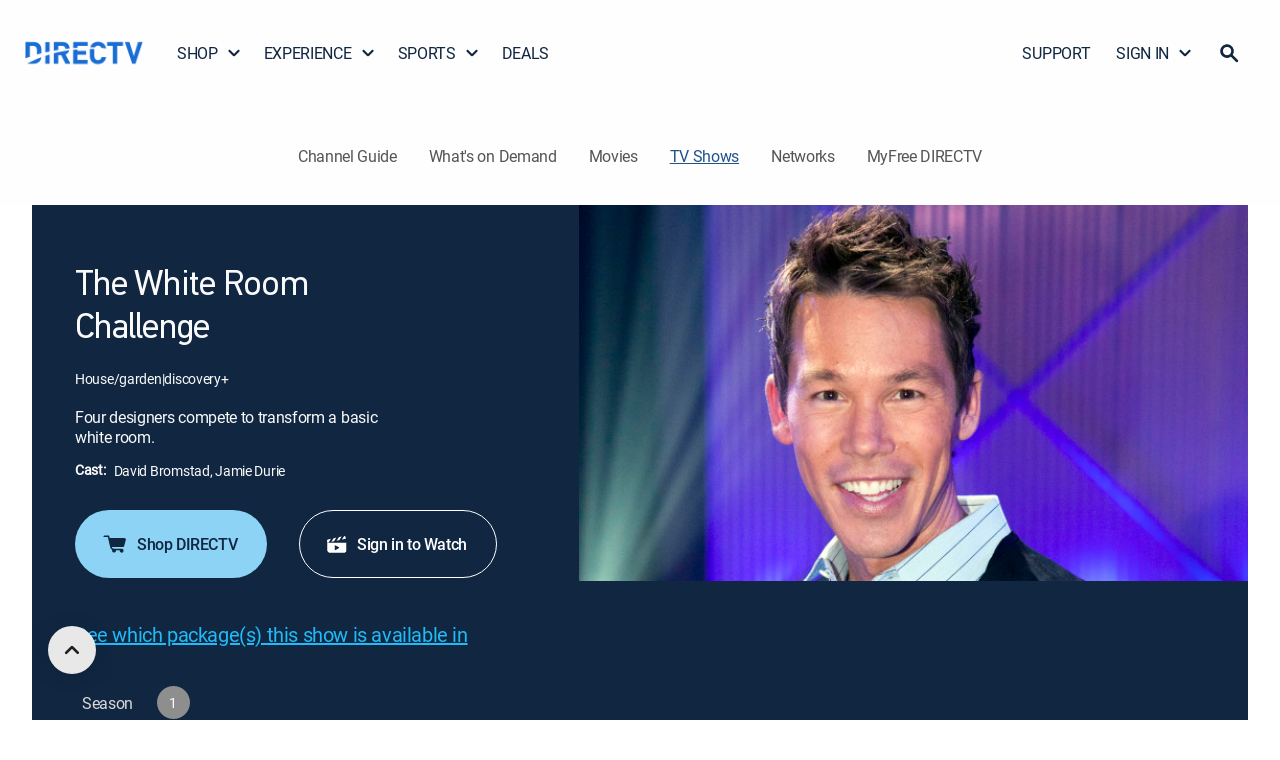

--- FILE ---
content_type: application/javascript
request_url: https://www.directv.com/JARdgmxts/wWl5b8/ntI/mJSoDGvSE/E5tiGmaO1QDitVJE/STdCAQ/SB1mCX/gMeWoB
body_size: 165796
content:
(function(){if(typeof Array.prototype.entries!=='function'){Object.defineProperty(Array.prototype,'entries',{value:function(){var index=0;const array=this;return {next:function(){if(index<array.length){return {value:[index,array[index++]],done:false};}else{return {done:true};}},[Symbol.iterator]:function(){return this;}};},writable:true,configurable:true});}}());(function(){QS();qH7();n27();var Vz=function(ET){return cU["Math"]["floor"](cU["Math"]["random"]()*ET["length"]);};var Z4=function(){return cU["window"]["navigator"]["userAgent"]["replace"](/\\|"/g,'');};var dx=function(){if(cU["Date"]["now"]&&typeof cU["Date"]["now"]()==='number'){return cU["Math"]["round"](cU["Date"]["now"]()/1000);}else{return cU["Math"]["round"](+new (cU["Date"])()/1000);}};var ZO=function RD(GX,SH){var z9=RD;do{switch(GX){case fv:{while(I9(Fz,Q9)){if(m2(kE[cD[nW]],cU[cD[KW]])&&pT(kE,jk[cD[Q9]])){if(mE(jk,wT)){p2+=gO(R1,[MO]);}return p2;}if(gl(kE[cD[nW]],cU[cD[KW]])){var Sk=Yx[jk[kE[Q9]][Q9]];var jp=RD.call(null,SF,[Uz(MO,D9[Bk(D9.length,KW)]),kx(KW),kE[KW],Fz,Sk,kx({})]);p2+=jp;kE=kE[Q9];Fz-=T2(q5,[jp]);}else if(gl(jk[kE][cD[nW]],cU[cD[KW]])){var Sk=Yx[jk[kE][Q9]];var jp=RD.call(null,SF,[Uz(MO,D9[Bk(D9.length,KW)]),Np,Q9,Fz,Sk,Ix]);p2+=jp;Fz-=T2(q5,[jp]);}else{p2+=gO(R1,[MO]);MO+=jk[kE];--Fz;};++kE;}GX+=zv;}break;case cA:{GX=Kt;var hT=Q9;while(IX(hT,Y4.length)){var zl=cw(Y4,hT);var lz=cw(BX.Tn,Jz++);kD+=gO(R1,[kl(BC(kl(zl,lz)),OD(zl,lz))]);hT++;}}break;case x5:{if(gl(typeof F9,vT[kC])){F9=ZC;}GX=bj;var Xk=Uz([],[]);bW=Bk(D2,D9[Bk(D9.length,KW)]);}break;case FS:{for(var BT=Q9;IX(BT,B2[Z9()[hp(Q9)](Sp,PF)]);BT=Uz(BT,KW)){B4[gl(typeof LT()[ll(kC)],Uz([],[][[]]))?LT()[ll(hz)].apply(null,[VH,S4,bH]):LT()[ll(Q9)].call(null,R4,q6,xw)](OE(wp(B2[BT])));}GX-=hA;var Ez;return D9.pop(),Ez=B4,Ez;}break;case Qj:{while(IX(dW,Yw[vT[Q9]])){SE()[Yw[dW]]=kx(Bk(dW,kC))?function(){ZC=[];RD.call(this,w,[Yw]);return '';}:function(){var sD=Yw[dW];var RC=SE()[sD];return function(Gz,jX,Bz,GT,Pt){if(gl(arguments.length,Q9)){return RC;}var DE=RD(XU,[Gz,jX,kx(kx(KW)),GT,SW]);SE()[sD]=function(){return DE;};return DE;};}();++dW;}GX-=p0;}break;case vF:{var p2=Uz([],[]);GX=fv;MO=Bk(v4,D9[Bk(D9.length,KW)]);}break;case ZJ:{if(IX(R9,Ll[hk[Q9]])){do{LX()[Ll[R9]]=kx(Bk(R9,IE))?function(){TE=[];RD.call(this,Fj,[Ll]);return '';}:function(){var wk=Ll[R9];var gT=LX()[wk];return function(p4,Fx,pQ,pp){if(gl(arguments.length,Q9)){return gT;}var Mk=Ew(E0,[Q9,Fx,pQ,pp]);LX()[wk]=function(){return Mk;};return Mk;};}();++R9;}while(IX(R9,Ll[hk[Q9]]));}GX-=JA;}break;case V:{return p2;}break;case M6:{GX=c1;if(IX(dC,lC.length)){do{var WD=cw(lC,dC);var qH=cw(XT.dA,GC++);Dk+=gO(R1,[OD(kl(BC(WD),qH),kl(BC(qH),WD))]);dC++;}while(IX(dC,lC.length));}}break;case b0:{var B2=SH[K5];var AH=SH[m0];var B4=[];var wp=RD(ct,[]);D9.push(I2);GX=FS;var OE=AH?cU[P4()[Wp(Q9)](kC,MU)]:cU[m2(typeof P4()[Wp(U9)],Uz([],[][[]]))?P4()[Wp(nW)](m9,G7):P4()[Wp(KW)](Kw,S4)];}break;case w:{var Yw=SH[K5];var dW=Q9;GX+=GA;}break;case bt:{var VW;GX-=K1;return D9.pop(),VW=JT,VW;}break;case c1:{GX-=Qj;return Dk;}break;case fq:{GX=Jt;return Xk;}break;case bj:{GX=fq;while(I9(Lx,Q9)){if(m2(nC[vT[nW]],cU[vT[KW]])&&pT(nC,F9[vT[Q9]])){if(mE(F9,ZC)){Xk+=gO(R1,[bW]);}return Xk;}if(gl(nC[vT[nW]],cU[vT[KW]])){var Ml=rW[F9[nC[Q9]][Q9]];var Gl=RD(XU,[nC[KW],Uz(bW,D9[Bk(D9.length,KW)]),Jl,Lx,Ml]);Xk+=Gl;nC=nC[Q9];Lx-=T2(Xq,[Gl]);}else if(gl(F9[nC][vT[nW]],cU[vT[KW]])){var Ml=rW[F9[nC][Q9]];var Gl=RD.call(null,XU,[Q9,Uz(bW,D9[Bk(D9.length,KW)]),pE,Lx,Ml]);Xk+=Gl;Lx-=T2(Xq,[Gl]);}else{Xk+=gO(R1,[bW]);bW+=F9[nC];--Lx;};++nC;}}break;case lZ:{for(var LW=Q9;IX(LW,P9.length);++LW){LT()[P9[LW]]=kx(Bk(LW,hz))?function(){return T2.apply(this,[N,arguments]);}:function(){var Qk=P9[LW];return function(k9,kX,OT){var Ik=XT(ND,kX,OT);LT()[Qk]=function(){return Ik;};return Ik;};}();}GX=Jt;}break;case SF:{var v4=SH[K5];var ZD=SH[m0];var kE=SH[IA];var Fz=SH[SF];var jk=SH[w];var Ax=SH[NA];if(gl(typeof jk,cD[kC])){jk=wT;}GX=vF;}break;case Kt:{GX=Jt;return kD;}break;case p1:{D9.pop();GX-=vq;}break;case XU:{var nC=SH[K5];var D2=SH[m0];var GE=SH[IA];var Lx=SH[SF];var F9=SH[w];GX+=Et;}break;case jt:{GX=p1;for(var c9=Q9;IX(c9,wz[Z9()[hp(Q9)](Sp,B0)]);c9=Uz(c9,KW)){(function(){var l4=wz[c9];var AD=IX(c9,mp);D9.push(hH);var zH=AD?hW()[Il(Q9)](KH,wX):rw()[ZW(Q9)](Sx,A9,xw);var d9=AD?cU[P4()[Wp(nW)].apply(null,[m9,XC])]:cU[gl(typeof P4()[Wp(KW)],Uz('',[][[]]))?P4()[Wp(KW)](vH,Ql):P4()[Wp(Q9)](kC,bz)];var YE=Uz(zH,l4);pj[YE]=function(){var Nx=d9(KO(l4));pj[YE]=function(){return Nx;};return Nx;};D9.pop();}());}}break;case Eq:{while(IX(F4,QT.length)){hW()[QT[F4]]=kx(Bk(F4,LE))?function(){return T2.apply(this,[H0,arguments]);}:function(){var OX=QT[F4];return function(bk,YW){var wC=GD.call(null,bk,YW);hW()[OX]=function(){return wC;};return wC;};}();++F4;}GX=Jt;}break;case J:{var xD=SH[K5];XT=function(qO,fC,Dx){return RD.apply(this,[Gj,arguments]);};return ZH(xD);}break;case r7:{var wz=SH[K5];var mp=SH[m0];GX=jt;var KO=RD(ct,[]);D9.push(vD);}break;case jv:{GX+=EA;var P9=SH[K5];ZH(P9[Q9]);}break;case F0:{var C9=SH[K5];BX=function(Q4,cW,tO){return RD.apply(this,[xm,arguments]);};return r9(C9);}break;case Dm:{var vz=SH[K5];var YX=SH[m0];D9.push(FC);GX=bt;var JT=gl(typeof Z9()[hp(hz)],Uz([],[][[]]))?Z9()[hp(Mz)].apply(null,[rT,tl]):Z9()[hp(IE)](ME,Qv);for(var g4=Q9;IX(g4,vz[Z9()[hp(Q9)].call(null,Sp,Dq)]);g4=Uz(g4,KW)){var RH=vz[m2(typeof rw()[ZW(LE)],'undefined')?rw()[ZW(lW)](WQ,U2,lW):rw()[ZW(DO)].call(null,HO,mO,hz)](g4);var fH=YX[RH];JT+=fH;}}break;case xm:{var pk=SH[K5];var lD=SH[m0];var Bp=SH[IA];var kD=Uz([],[]);var Jz=Gw(Bk(pk,D9[Bk(D9.length,KW)]),Mz);var Y4=t4[lD];GX=cA;}break;case IA:{var QT=SH[K5];FH(QT[Q9]);GX=Eq;var F4=Q9;}break;case Gj:{var UX=SH[K5];var TD=SH[m0];var Bw=SH[IA];var Dk=Uz([],[]);GX=M6;var GC=Gw(Bk(TD,D9[Bk(D9.length,KW)]),ME);var lC=xx[Bw];var dC=Q9;}break;case ct:{D9.push(UH);var JC={'\x43':Z9()[hp(nW)](b9,k4),'\x44':Z9()[hp(kC)](Ex,cl),'\x4b':rw()[ZW(IE)](FD,El,PH),'\x4f':Z9()[hp(U9)](LE,Lq),'\x53':hW()[Il(U9)].apply(null,[TQ,DT]),'\x56':m2(typeof hW()[Il(hz)],Uz([],[][[]]))?hW()[Il(IE)].apply(null,[LF,QO]):hW()[Il(LE)].call(null,jE,MD),'\x63':hW()[Il(sz)](jz,Mz),'\x6c':gl(typeof LT()[ll(KW)],Uz([],[][[]]))?LT()[ll(hz)](kx(kx([])),Az,jK):LT()[ll(nW)].call(null,QH,vl,mk),'\x6e':P4()[Wp(kC)](tB,PM),'\x74':gl(typeof rw()[ZW(U9)],Uz('',[][[]]))?rw()[ZW(DO)](MY,lb,kx(Q9)):rw()[ZW(sz)].apply(null,[jE,Lh,xb]),'\x76':hW()[Il(lW)](G8,q3)};var tG;return tG=function(jV){return RD(Dm,[jV,JC]);},D9.pop(),tG;}break;case Fj:{var Ll=SH[K5];var R9=Q9;GX+=cq;}break;}}while(GX!=Jt);};var Xd=function(){return ZO.apply(this,[w,arguments]);};var TB=function NR(GK,ph){var g8=NR;do{switch(GK){case Pn:{GK=k7;return LN;}break;case sm:{GK=k7;return ZO(J,[Fg]);}break;case zZ:{GK=sm;if(pT(f3,Q9)){do{var vM=Gw(Bk(Uz(f3,gM),D9[Bk(D9.length,KW)]),K8.length);var UN=cw(gI,f3);var Td=cw(K8,vM);Fg+=gO(R1,[OD(kl(BC(UN),Td),kl(BC(Td),UN))]);f3--;}while(pT(f3,Q9));}}break;case Jv:{return Ad;}break;case R1:{var kd=ph[K5];GK+=E5;var Ad=Uz([],[]);var VB=Bk(kd.length,KW);while(pT(VB,Q9)){Ad+=kd[VB];VB--;}}break;case Nn:{var UK=ph[K5];XT.dA=NR(R1,[UK]);while(IX(XT.dA.length,bI))XT.dA+=XT.dA;GK+=Pq;}break;case S:{return ZO(F0,[qP]);}break;case Xq:{GK+=Sj;D9.push(CM);ZH=function(KV){return NR.apply(this,[Nn,arguments]);};XT(vd,zB,Yf);D9.pop();}break;case E5:{var lM=ph[K5];var LN=Uz([],[]);GK=Pn;var Gh=Bk(lM.length,KW);while(pT(Gh,Q9)){LN+=lM[Gh];Gh--;}}break;case N:{var Qd=ph[K5];BX.Tn=NR(E5,[Qd]);while(IX(BX.Tn.length,zh))BX.Tn+=BX.Tn;GK=k7;}break;case bt:{GK=UZ;var qP=Uz([],[]);var dd=t4[YM];var Qg=Bk(dd.length,KW);}break;case UZ:{if(pT(Qg,Q9)){do{var HP=Gw(Bk(Uz(Qg,df),D9[Bk(D9.length,KW)]),bG.length);var l8=cw(dd,Qg);var Kf=cw(bG,HP);qP+=gO(R1,[kl(BC(kl(l8,Kf)),OD(l8,Kf))]);Qg--;}while(pT(Qg,Q9));}GK-=MJ;}break;case w:{D9.push(t3);r9=function(Kd){return NR.apply(this,[N,arguments]);};BX.apply(null,[YN,wR,Dc]);GK=k7;D9.pop();}break;case k5:{var WV=ph[K5];GK+=r5;var Cc=Uz([],[]);for(var mM=Bk(WV.length,KW);pT(mM,Q9);mM--){Cc+=WV[mM];}return Cc;}break;case TA:{var fd=ph[K5];GK=k7;jd.A0=NR(k5,[fd]);while(IX(jd.A0.length,Lh))jd.A0+=jd.A0;}break;case r7:{GK+=p7;D9.push(zI);Jd=function(cV){return NR.apply(this,[TA,arguments]);};Ew.call(null,OS,[Hd,zI]);D9.pop();}break;case dZ:{GK+=R0;var O8=ph[K5];var LG=Uz([],[]);var OV=Bk(O8.length,KW);while(pT(OV,Q9)){LG+=O8[OV];OV--;}return LG;}break;case m1:{GK=zZ;var Fg=Uz([],[]);var gI=xx[JG];var f3=Bk(gI.length,KW);}break;case E0:{var pY=ph[K5];GD.TF=NR(dZ,[pY]);GK+=kZ;while(IX(GD.TF.length,CG))GD.TF+=GD.TF;}break;case Uq:{GK+=Iq;D9.push(Q3);FH=function(hh){return NR.apply(this,[E0,arguments]);};Ew(TS,[rB,IE]);D9.pop();}break;case kj:{var PG=ph[K5];var gM=ph[m0];var JG=ph[IA];GK+=Km;var K8=xx[wY];}break;case F0:{var df=ph[K5];var YM=ph[m0];var zR=ph[IA];GK=bt;var bG=t4[Wf];}break;}}while(GK!=k7);};var x3=function(Jh){var wK=['text','search','url','email','tel','number'];Jh=Jh["toLowerCase"]();if(wK["indexOf"](Jh)!==-1)return 0;else if(Jh==='password')return 1;else return 2;};var RY=function LB(YY,IB){var gY=LB;var F8=Oc(new Number(W0),kB);var H8=F8;F8.set(YY);for(YY;H8+YY!=U5;YY){switch(H8+YY){case k7:{cU[LT()[ll(IE)].call(null,v8,ft,PH)][pg()[vN(Q9)](Y3,kx(kx({})),xG,cQ,dc,bI)](Z8,nB,T2(Nn,[SE()[T8(Q9)](EI,FV,TP,LE,U2),Rd,m2(typeof hW()[Il(DO)],'undefined')?hW()[Il(bR)].apply(null,[C7,Np]):hW()[Il(LE)].call(null,JB,dK),kx(Q9),P4()[Wp(cQ)](Zh,JF),kx(pj[gl(typeof LT()[ll(EI)],Uz([],[][[]]))?LT()[ll(hz)].apply(null,[GB,Df,R8]):LT()[ll(ME)](Yd,G,SN)]()),gl(typeof Z9()[hp(zh)],'undefined')?Z9()[hp(Mz)](bd,YI):Z9()[hp(S8)](TP,vl),kx(VR[KW])]));var Ob;return D9.pop(),Ob=Z8[nB],Ob;}break;case jF:{var Z8=IB[K5];YY-=Z6;var nB=IB[m0];var Rd=IB[IA];D9.push(nR);}break;case L1:{YY+=c0;var vb;return D9.pop(),vb=z8,vb;}break;case Y6:{var PR=m2(typeof cU[m2(typeof hW()[Il(xw)],Uz('',[][[]]))?hW()[Il(wX)].apply(null,[kS,qV]):hW()[Il(LE)](lb,DB)][m2(typeof SE()[T8(Yd)],Uz([],[][[]]))?SE()[T8(sM)].apply(null,[Nd,N1,Bb,Mz,sz]):SE()[T8(kC)].apply(null,[pb,jY,fN,Bh,pf])],Z9()[hp(cQ)](cQ,YZ))||m2(typeof cU[P4()[Wp(IE)](dc,jU)][SE()[T8(sM)](Nd,N1,Jf,Mz,SP)],Z9()[hp(cQ)](cQ,YZ))?hW()[Il(IE)](vJ,QO):hW()[Il(lW)](l7,q3);var TI=XV(cU[hW()[Il(wX)](kS,qV)][P4()[Wp(IE)](dc,jU)][f8()[Kb(Dc)](dI,bR,H,Zh,t8)][m2(typeof rw()[ZW(El)],Uz([],[][[]]))?rw()[ZW(VH)](Bj,EV,Nc):rw()[ZW(DO)].apply(null,[k4,Fb,kx(Q9)])](hW()[Il(rf)](DS,WN)),null)?gl(typeof hW()[Il(UP)],Uz('',[][[]]))?hW()[Il(LE)](hI,bB):hW()[Il(IE)](vJ,QO):hW()[Il(lW)].apply(null,[l7,q3]);var KI=XV(cU[hW()[Il(wX)](kS,qV)][gl(typeof P4()[Wp(SN)],Uz('',[][[]]))?P4()[Wp(KW)].apply(null,[kY,tg]):P4()[Wp(IE)].call(null,dc,jU)][f8()[Kb(Dc)](dI,bR,H,mk,tB)][rw()[ZW(VH)](Bj,EV,pV)](LT()[ll(XI)].call(null,DI,EN,YK)),null)?hW()[Il(IE)](vJ,QO):hW()[Il(lW)](l7,q3);var Kh=[xB,ZM,xh,BN,PR,TI,KI];var FN=Kh[Z9()[hp(w3)](Q9,Ht)](P4()[Wp(Dc)](Xg,qm));var DP;return D9.pop(),DP=FN,DP;}break;case B5:{var dg=IB[K5];D9.push(EG);var Ub=T2(Nn,[P4()[Wp(Jf)].call(null,HV,zq),dg[Q9]]);YY+=OU;CP(KW,dg)&&(Ub[P4()[Wp(v8)](U8,Ij)]=dg[KW]),CP(VR[R4],dg)&&(Ub[gl(typeof P4()[Wp(qN)],Uz('',[][[]]))?P4()[Wp(KW)](SR,WY):P4()[Wp(nh)](VQ,j5)]=dg[nW],Ub[hW()[Il(NY)](sq,qR)]=dg[kC]),this[LT()[ll(b9)](kx(kx({})),kJ,U2)][LT()[ll(Q9)](KW,HZ,xw)](Ub);D9.pop();}break;case fq:{YY-=VA;var rd=IB[K5];D9.push(tl);var W3=rd[rw()[ZW(Jf)](PJ,zN,Pg)]||{};W3[P4()[Wp(XR)](Np,sN)]=m2(typeof hW()[Il(Yd)],'undefined')?hW()[Il(b9)](FI,W8):hW()[Il(LE)](jI,BI),delete W3[LX()[Ld(13)].apply(null,[14,429,19,3])],rd[rw()[ZW(Jf)](PJ,zN,S8)]=W3;D9.pop();}break;case R:{D9.push(xg);var xB=cU[hW()[Il(wX)](kS,qV)][LT()[ll(Tg)].apply(null,[SW,Dv,El])]||cU[m2(typeof P4()[Wp(Mg)],Uz('',[][[]]))?P4()[Wp(IE)](dc,jU):P4()[Wp(KW)].apply(null,[pE,fM])][LT()[ll(Tg)].call(null,ND,Dv,El)]?hW()[Il(IE)](vJ,QO):hW()[Il(lW)](l7,q3);var ZM=XV(cU[gl(typeof hW()[Il(th)],Uz([],[][[]]))?hW()[Il(LE)].apply(null,[FR,Rh]):hW()[Il(wX)].apply(null,[kS,qV])][P4()[Wp(IE)](dc,jU)][f8()[Kb(Dc)](dI,bR,H,Yd,Jl)][rw()[ZW(VH)](Bj,EV,kx(kx([])))](LT()[ll(A3)].call(null,VQ,J7,rN)),null)?hW()[Il(IE)].apply(null,[vJ,QO]):hW()[Il(lW)].apply(null,[l7,q3]);var xh=XV(typeof cU[Z9()[hp(Yd)](sB,Vn)][LT()[ll(A3)](zG,J7,rN)],Z9()[hp(cQ)](cQ,YZ))&&cU[Z9()[hp(Yd)](sB,Vn)][LT()[ll(A3)](Hd,J7,rN)]?hW()[Il(IE)](vJ,QO):gl(typeof hW()[Il(YV)],Uz('',[][[]]))?hW()[Il(LE)](E3,hg):hW()[Il(lW)](l7,q3);YY+=ZA;var BN=XV(typeof cU[m2(typeof hW()[Il(Wh)],'undefined')?hW()[Il(wX)].call(null,kS,qV):hW()[Il(LE)](pG,JP)][LT()[ll(A3)](KW,J7,rN)],gl(typeof Z9()[hp(Jl)],'undefined')?Z9()[hp(Mz)](tB,j3):Z9()[hp(cQ)].call(null,cQ,YZ))?hW()[Il(IE)].call(null,vJ,QO):gl(typeof hW()[Il(ff)],Uz([],[][[]]))?hW()[Il(LE)].call(null,jN,lK):hW()[Il(lW)](l7,q3);}break;case Qm:{if(m2(mB,undefined)&&m2(mB,null)&&I9(mB[Z9()[hp(Q9)](Sp,Fh)],VR[KW])){try{var NI=D9.length;var OY=kx([]);var n3=cU[LT()[ll(Nc)].call(null,NY,xf,p8)](mB)[LT()[ll(bR)](LE,pM,v8)](LT()[ll(zG)].apply(null,[kx(KW),kK,ON]));if(I9(n3[Z9()[hp(Q9)](Sp,Fh)],VR[v3])){z8=cU[m2(typeof P4()[Wp(qN)],'undefined')?P4()[Wp(U9)](bR,rI):P4()[Wp(KW)].apply(null,[sQ,EG])](n3[LE],lW);}}catch(Md){D9.splice(Bk(NI,KW),Infinity,xV);}}YY-=CF;}break;case Im:{var AG;D9.push(Y8);return AG=[cU[m2(typeof Z9()[hp(bf)],Uz([],[][[]]))?Z9()[hp(Yd)].call(null,sB,Zb):Z9()[hp(Mz)](sR,t8)][hW()[Il(CY)].apply(null,[Aq,ND])]?cU[gl(typeof Z9()[hp(wY)],'undefined')?Z9()[hp(Mz)](Hg,IM):Z9()[hp(Yd)](sB,Zb)][hW()[Il(CY)].apply(null,[Aq,ND])]:SE()[T8(SP)](FM,gh,fN,KW,Nd),cU[Z9()[hp(Yd)].call(null,sB,Zb)][rw()[ZW(AB)](qK,WN,jB)]?cU[Z9()[hp(Yd)](sB,Zb)][m2(typeof rw()[ZW(wY)],Uz([],[][[]]))?rw()[ZW(AB)](qK,WN,tB):rw()[ZW(DO)](NM,t8,V8)]:SE()[T8(SP)](FM,gh,sz,KW,Yd),cU[Z9()[hp(Yd)].apply(null,[sB,Zb])][P4()[Wp(cc)](Yf,XY)]?cU[Z9()[hp(Yd)].call(null,sB,Zb)][P4()[Wp(cc)].apply(null,[Yf,XY])]:m2(typeof SE()[T8(v8)],'undefined')?SE()[T8(SP)].call(null,FM,gh,kx({}),KW,UP):SE()[T8(kC)].call(null,rI,vc,NB,ZI,w3),XV(typeof cU[m2(typeof Z9()[hp(WG)],'undefined')?Z9()[hp(Yd)](sB,Zb):Z9()[hp(Mz)](NB,PH)][LT()[ll(zh)].apply(null,[kx(kx({})),Q8,bR])],Z9()[hp(cQ)](cQ,C3))?cU[Z9()[hp(Yd)].apply(null,[sB,Zb])][LT()[ll(zh)].call(null,Yd,Q8,bR)][m2(typeof Z9()[hp(SN)],'undefined')?Z9()[hp(Q9)].call(null,Sp,dN):Z9()[hp(Mz)](R8,xR)]:gB(KW)],D9.pop(),AG;}break;case tt:{var mB=IB[K5];YY-=S5;D9.push(xV);var z8;}break;case Y0:{YY+=G1;return String(...IB);}break;case lm:{YY+=xt;return parseInt(...IB);}break;}}};var rg=function(){return Ew.apply(this,[S,arguments]);};var gV=function Ud(VV,mN){var fK=Ud;for(VV;VV!=WU;VV){switch(VV){case Mq:{if(IX(pB,hY.length)){do{rw()[hY[pB]]=kx(Bk(pB,DO))?function(){return T2.apply(this,[lU,arguments]);}:function(){var O3=hY[pB];return function(OM,Yh,gg){var IV=BX.apply(null,[OM,Yh,zN]);rw()[O3]=function(){return IV;};return IV;};}();++pB;}while(IX(pB,hY.length));}VV-=Pm;}break;case Dm:{var hY=mN[K5];r9(hY[Q9]);VV+=DZ;var pB=Q9;}break;}}};var Bk=function(bb,MK){return bb-MK;};var KQ=function(wM,VK){return wM*VK;};var Pb=function(P3){var MR=P3%4;if(MR===2)MR=3;var xM=42+MR;var RG;if(xM===42){RG=function Qb(Kc,wd){return Kc*wd;};}else if(xM===43){RG=function hV(V3,wB){return V3+wB;};}else{RG=function wh(z3,qG){return z3-qG;};}return RG;};var Kg=function(){return ["%K","424+"," )Pd\\LT","RSF","5%-2.\r","\x40RU","8,-","zZ8QW<\va6\bA9U( Y","8=S",":S7\f< ,QTLHX9L>%7&N<","#;PqIPt T=%*>\'X*","E","4\t","%D>","\x00E6\t+","K7","\b!i\' \t7{iq( r\x00\b\f:p8\x00*+RXLVZ:O>%$-/<]!~N\nnA^\v","-;8-/;I-\r","","T+&18","HYE>",":\x3f(=*D=\x07","+\x079TB\x40]","N","n\tS:7*2; E7<","f]_8\x00-5:2{(CI5=_,FDW#T\';8","7>;8\"0^6\x07)\x40_Q]b\x3fA\"","[\x40V","/=cUWOX9","+\"CUfIC$T7$7+=%X6\"2","\x40*\x00","fUWJX5&O<\x3f3,\t,C*/\v$Z^","I :3,\f \x07^1","5v%;5:\fX\x07:o","=7,D,!\"/T\\vHP\"","-\x07\"","/.&K",":3*","!7:","BXL_Y","\'2$3=X",",-(","/PDD","T\x40JX5<E#;$\'","=\";)(E+B+\f8YDUBvTn58~4+\tO:","04>","<)(\rN*","\"X\x40IYE3","5Nt","5\';PBIUV>\fQp\"!1s\'","X<\t/VBLLE","/ \x07","\ncS;WE:\v&\x3f)(Yf>p","[%0A>\x07\x3f$>\nG0","0S4\x00\t\"","pZ","B<\v&\v","/,^","~d","D+8\"\x3f&\x07O","^","!\n#AB\\","DL","","\x40IIV\x3fl+:1*3","I6$[DdH","<7,>-4E+\t<","b\'dd","\']","VW]\\3\v","4\fAit0\x3f2%NcB2&mFDWU_1XOn63~>\'\x00E=\x07n\"[DDU_%XH/&7=/,Yy\r:\f$QUSWv\fEn7*2\'R\n+\b)c","*3,\r","QP&","!:75,",">\x07\v\x079P^VU^8","+8XUW]S:","-#[UFHX9","ES","-\\5","3E- \x3f(>Z<","B:","\x00","\"",",>$\f\\<","\t-\n>","\x40C\x40N","I","g+:3,:=\fX\b-\v$Z^","UIY\\3f;8:\x3f","F3\\J= 9","S","cn:T5\"7)\bO+","1!&BQSYS&","B\x40O^:","Tn:3)(\rN5\x07`C.Z]UIE3O\x005%~:9F \x3f","Z+\r;9fEG","x","I ","97","3I\"2:),Y","R:B!5$:","l\"ka$J+f(n)&$r_D\x3fmOkk`l3[Wm"," $:","\x07\\:","\t\'W/=\"","0$7-,","<O+\f\x07#","C\x3f\x07#","\"C&99(>",",4x","8\rB+&1.\'",";-- C;\v\n\'\v4VXDRV3","\'\"1)(O","K+:","D+,8","/\r([DkSU3","6\f\v!\n>PTJK_","&\x3f(:",";/","E#; ;=G","XYV","S;\\R",")VoDX^\x07\bA=:0\x3flL:8*#+YouN^;E","9P\"1\x3f\"^, +9\x40B\x40","\x07>\r\fEyKz]\x3fT","\f=P","\f=TGK","7R+\'%","T+9","&\rA<<>F","<0E*\t>","N/8","9\vK7\t#","\fZ<\f","((W{LH\x3fE)&\x3f;)=\n\t& ","E\"0%","Y39<",";- \x00O\r\'#pF\x40RE","VF","81)$F","K;\x07\n=",":69P]","E:\x00\x3f3>&^","TP-n","\fT/8\r,Z\n\v+","-= "," \"B","R= 1:-","VQI_w9m+ $78:","=9\">AgDHX$(O#$\"","*PDsSX5","\x3f$","\x3f,;Z","[7e 542>-","!%;)\x00\x07","HD[","E,","o]G7X0P>83*{_>O ","\x07:\v,VX`JT8\f","i6\f:\r8VDJN","92\x3fD",".>\x3f","=\x07/!","RP&","+/\x07$XEHR7\x00= 7=0iC#\x07F+\x07.PUAYU","S","90/&I1/\r9","",">AC","\t;\f(X_SY","I* >",">PDgNP \"I):72","*9 2","S&1","O\x3f=","$;6&O\n\"","=>\x3fGQ\\"];};var GD=function(){return Ew.apply(this,[TS,arguments]);};var TG=function Ib(TN,fR){'use strict';var KG=Ib;switch(TN){case EF:{var Bc=fR[K5];D9.push(PV);var zP=cU[m2(typeof LT()[ll(q3)],Uz([],[][[]]))?LT()[ll(IE)].call(null,bR,N9,PH):LT()[ll(hz)](dc,Gg,vh)](Bc);var sG=[];for(var GV in zP)sG[LT()[ll(Q9)].call(null,kx(Q9),SY,xw)](GV);sG[Z9()[hp(TP)].call(null,NB,kp)]();var Ih;return Ih=function VY(){D9.push(GM);for(;sG[Z9()[hp(Q9)](Sp,pI)];){var Vg=sG[LT()[ll(fN)](DI,nc,XN)]();if(CP(Vg,zP)){var Gd;return VY[SE()[T8(Q9)].apply(null,[EI,hB,SP,LE,mk])]=Vg,VY[f8()[Kb(hH)].call(null,MM,U9,dM,GM,VQ)]=kx(KW),D9.pop(),Gd=VY,Gd;}}VY[f8()[Kb(hH)](MM,U9,dM,IE,Np)]=kx(VR[KW]);var VM;return D9.pop(),VM=VY,VM;},D9.pop(),Ih;}break;case dZ:{D9.push(tN);this[f8()[Kb(hH)](MM,U9,cl,QN,nW)]=kx(VR[KW]);var Ef=this[LT()[ll(b9)](Hd,Uc,U2)][Q9][rw()[ZW(Jf)](H9,zN,pE)];if(gl(LT()[ll(QN)](kx({}),lN,VG),Ef[m2(typeof P4()[Wp(jB)],'undefined')?P4()[Wp(XR)](Np,qh):P4()[Wp(KW)].call(null,mR,Jg)]))throw Ef[LX()[Ld(hH)](p8,Cb,qR,kC)];var Ah;return Ah=this[hW()[Il(PH)].apply(null,[cX,V8])],D9.pop(),Ah;}break;case Tj:{var IY=fR[K5];D9.push(EI);var lh;return lh=IY&&mE(Z9()[hp(SN)](Xb,kM),typeof cU[hW()[Il(xw)](CY,qg)])&&gl(IY[hW()[Il(nW)](cc,kN)],cU[hW()[Il(xw)](CY,qg)])&&m2(IY,cU[gl(typeof hW()[Il(lW)],Uz([],[][[]]))?hW()[Il(LE)](Q8,Lg):hW()[Il(xw)].apply(null,[CY,qg])][m2(typeof rw()[ZW(Jf)],Uz([],[][[]]))?rw()[ZW(nW)](AY,wY,kx([])):rw()[ZW(DO)].apply(null,[PQ,AR,QN])])?LT()[ll(tM)].call(null,Ex,qB,nh):typeof IY,D9.pop(),lh;}break;case Fj:{var lf=fR[K5];return typeof lf;}break;case J:{var kb=fR[K5];var Db=fR[m0];var gG=fR[IA];D9.push(PB);kb[Db]=gG[SE()[T8(Q9)](EI,lB,v8,LE,PN)];D9.pop();}break;case M5:{var kI=fR[K5];var L8=fR[m0];var fB=fR[IA];return kI[L8]=fB;}break;case S:{var x8=fR[K5];var Wd=fR[m0];var pR=fR[IA];D9.push(GM);try{var U3=D9.length;var SG=kx({});var KR;return KR=T2(Nn,[P4()[Wp(XR)].call(null,Np,vK),hW()[Il(b9)](N3,W8),LX()[Ld(hH)](Ig,Wf,qR,kC),x8.call(Wd,pR)]),D9.pop(),KR;}catch(Cg){D9.splice(Bk(U3,KW),Infinity,GM);var H3;return H3=T2(Nn,[P4()[Wp(XR)].apply(null,[Np,vK]),LT()[ll(QN)](kx([]),wY,VG),LX()[Ld(hH)](v3,Wf,qR,kC),Cg]),D9.pop(),H3;}D9.pop();}break;case NA:{return this;}break;case kj:{var BY=fR[K5];D9.push(HK);var SK;return SK=T2(Nn,[hW()[Il(Jf)].call(null,qT,hK),BY]),D9.pop(),SK;}break;case Gj:{return this;}break;case W1:{return this;}break;case Av:{D9.push(hb);var Ic;return Ic=rw()[ZW(v3)](Uw,Ix,U9),D9.pop(),Ic;}break;case xm:{var LP=fR[K5];D9.push(AI);var TK=cU[LT()[ll(IE)](KW,jT,PH)](LP);var pN=[];for(var lR in TK)pN[m2(typeof LT()[ll(b9)],Uz('',[][[]]))?LT()[ll(Q9)](GM,R2,xw):LT()[ll(hz)](xc,YI,FD)](lR);pN[Z9()[hp(TP)].apply(null,[NB,dH])]();var cG;return cG=function bN(){D9.push(SW);for(;pN[Z9()[hp(Q9)](Sp,lK)];){var ZY=pN[LT()[ll(fN)].call(null,vd,RK,XN)]();if(CP(ZY,TK)){var jg;return bN[m2(typeof SE()[T8(U2)],Uz([],[][[]]))?SE()[T8(Q9)](EI,nP,ME,LE,zN):SE()[T8(kC)](ZR,R4,U9,wN,m9)]=ZY,bN[m2(typeof f8()[Kb(Mz)],Uz([],[][[]]))?f8()[Kb(hH)].call(null,MM,U9,Ch,kx(kx(KW)),pV):f8()[Kb(DO)](Eb,PY,AN,p8,zN)]=kx(KW),D9.pop(),jg=bN,jg;}}bN[f8()[Kb(hH)](MM,U9,Ch,ME,t8)]=kx(Q9);var zf;return D9.pop(),zf=bN,zf;},D9.pop(),cG;}break;case E0:{D9.push(Sh);this[f8()[Kb(hH)](MM,U9,vH,Jf,Yd)]=kx(Q9);var EY=this[LT()[ll(b9)](Mz,J4,U2)][Q9][m2(typeof rw()[ZW(Pg)],Uz([],[][[]]))?rw()[ZW(Jf)].call(null,l2,zN,pV):rw()[ZW(DO)](xg,VH,bR)];if(gl(LT()[ll(QN)](DO,OR,VG),EY[P4()[Wp(XR)](Np,Uk)]))throw EY[LX()[Ld(hH)](vd,tY,qR,kC)];var Of;return Of=this[hW()[Il(PH)](LC,V8)],D9.pop(),Of;}break;}};var mI=function(){return (pj.sjs_se_global_subkey?pj.sjs_se_global_subkey.push(BR):pj.sjs_se_global_subkey=[BR])&&pj.sjs_se_global_subkey;};var OD=function(LR,zb){return LR|zb;};var cY=function(){L3=["\x61\x70\x70\x6c\x79","\x66\x72\x6f\x6d\x43\x68\x61\x72\x43\x6f\x64\x65","\x53\x74\x72\x69\x6e\x67","\x63\x68\x61\x72\x43\x6f\x64\x65\x41\x74"];};var Dg=function(WR){return +WR;};var BB=function(){vT=["\x6c\x65\x6e\x67\x74\x68","\x41\x72\x72\x61\x79","\x63\x6f\x6e\x73\x74\x72\x75\x63\x74\x6f\x72","\x6e\x75\x6d\x62\x65\x72"];};var m2=function(A8,Gc){return A8!==Gc;};var gB=function(X8){return -X8;};var BC=function(RQ){return ~RQ;};var Dd=function(NK){if(NK===undefined||NK==null){return 0;}var F3=NK["toLowerCase"]()["replace"](/[^a-z]+/gi,'');return F3["length"];};var r8=function Uf(qf,CN){'use strict';var zY=Uf;switch(qf){case TS:{var Xf=kx([]);D9.push(dV);try{var c8=D9.length;var IK=kx(kx(K5));if(cU[hW()[Il(wX)](Xl,qV)][gl(typeof P4()[Wp(wN)],Uz('',[][[]]))?P4()[Wp(KW)](QO,Oh):P4()[Wp(Hd)].call(null,Xh,BD)]){cU[m2(typeof hW()[Il(NB)],Uz([],[][[]]))?hW()[Il(wX)](Xl,qV):hW()[Il(LE)].apply(null,[HK,VQ])][P4()[Wp(Hd)].apply(null,[Xh,BD])][hW()[Il(Jl)].apply(null,[rE,dI])](LT()[ll(GB)](Mz,bX,Np),hW()[Il(jB)].apply(null,[Zk,pf]));cU[hW()[Il(wX)](Xl,qV)][P4()[Wp(Hd)](Xh,BD)][hW()[Il(Pg)](DX,Pf)](LT()[ll(GB)](Dc,bX,Np));Xf=kx(kx([]));}}catch(Yc){D9.splice(Bk(c8,KW),Infinity,dV);}var UV;return D9.pop(),UV=Xf,UV;}break;case xm:{D9.push(vB);var Lc=rw()[ZW(GB)](GO,zg,Pg);var Af=hW()[Il(Lh)](YC,xw);for(var Sb=Q9;IX(Sb,tI);Sb++)Lc+=Af[gl(typeof rw()[ZW(zG)],'undefined')?rw()[ZW(DO)].call(null,zK,IE,Nc):rw()[ZW(lW)](jI,U2,kx(kx(Q9)))](cU[m2(typeof rw()[ZW(QN)],Uz([],[][[]]))?rw()[ZW(wX)](pw,bf,mk):rw()[ZW(DO)](kK,nI,kx(kx([])))][Z9()[hp(SP)](kC,n4)](KQ(cU[rw()[ZW(wX)](pw,bf,wX)][LT()[ll(sM)].call(null,kx(kx({})),rE,DO)](),Af[gl(typeof Z9()[hp(hH)],Uz([],[][[]]))?Z9()[hp(Mz)].call(null,HN,PH):Z9()[hp(Q9)].call(null,Sp,vt)])));var JI;return D9.pop(),JI=Lc,JI;}break;case JS:{var KK=CN[K5];D9.push(CI);var hQ=LT()[ll(Zh)](vd,Zg,xc);try{var UB=D9.length;var sf=kx(kx(K5));if(KK[Z9()[hp(Yd)](sB,rB)][hW()[Il(QH)](GH,PH)]){var bK=KK[Z9()[hp(Yd)](sB,rB)][hW()[Il(QH)](GH,PH)][rw()[ZW(V8)](qW,lY,kx(kx(Q9)))]();var JN;return D9.pop(),JN=bK,JN;}else{var bY;return D9.pop(),bY=hQ,bY;}}catch(Nb){D9.splice(Bk(UB,KW),Infinity,CI);var B3;return D9.pop(),B3=hQ,B3;}D9.pop();}break;case cJ:{var JY=CN[K5];D9.push(QK);var Eh=hW()[Il(VH)](RV,sB);var xN=hW()[Il(VH)](RV,sB);if(JY[P4()[Wp(IE)](dc,gh)]){var wg=JY[P4()[Wp(IE)].call(null,dc,gh)][Z9()[hp(QO)].apply(null,[Nh,j3])](pg()[vN(tM)](fV,DO,lK,hz,kN,cQ));var GR=wg[rw()[ZW(Xb)](kh,IE,bI)](SE()[T8(R4)].apply(null,[PH,rb,pE,LE,xb]));if(GR){var E8=GR[hW()[Il(q3)].apply(null,[rk,DI])](Z9()[hp(dc)](bI,Sh));if(E8){Eh=GR[rw()[ZW(p8)](AQ,PN,NB)](E8[LT()[ll(Xb)](PH,PF,b9)]);xN=GR[rw()[ZW(p8)](AQ,PN,kx(kx(KW)))](E8[rw()[ZW(t8)].call(null,ZB,cg,rN)]);}}}var Vh;return Vh=T2(Nn,[P4()[Wp(tB)].apply(null,[nW,Nw]),Eh,LT()[ll(p8)].apply(null,[tB,rI,JK]),xN]),D9.pop(),Vh;}break;case Fj:{var jb=CN[K5];var nM;D9.push(sK);return nM=kx(kx(jb[gl(typeof Z9()[hp(QN)],'undefined')?Z9()[hp(Mz)].call(null,hN,xI):Z9()[hp(Yd)](sB,rG)]))&&kx(kx(jb[Z9()[hp(Yd)](sB,rG)][LT()[ll(zh)](Zh,pK,bR)]))&&jb[Z9()[hp(Yd)](sB,rG)][LT()[ll(zh)](LE,pK,bR)][pj[LT()[ll(ME)](NB,Ek,SN)]()]&&gl(jb[Z9()[hp(Yd)](sB,rG)][LT()[ll(zh)](kx({}),pK,bR)][Q9][rw()[ZW(V8)](CD,lY,PN)](),rw()[ZW(QO)].call(null,PX,cc,mk))?m2(typeof hW()[Il(LE)],Uz([],[][[]]))?hW()[Il(IE)].apply(null,[xl,QO]):hW()[Il(LE)](rK,DN):hW()[Il(lW)](jw,q3),D9.pop(),nM;}break;case SF:{var zV=CN[K5];D9.push(nK);var MN=zV[Z9()[hp(Yd)](sB,IG)][Z9()[hp(Zc)](Zh,fx)];if(MN){var MB=MN[rw()[ZW(V8)](pD,lY,Ig)]();var vP;return D9.pop(),vP=MB,vP;}else{var zc;return zc=m2(typeof LT()[ll(SW)],Uz('',[][[]]))?LT()[ll(Zh)](zh,jf,xc):LT()[ll(hz)].apply(null,[sz,xb,Fd]),D9.pop(),zc;}D9.pop();}break;case N0:{D9.push(kh);throw new (cU[Z9()[hp(Ix)].apply(null,[Ch,G])])(Z9()[hp(vd)](A3,B8));}break;case jv:{var Qh=CN[K5];D9.push(dV);if(m2(typeof cU[m2(typeof hW()[Il(U9)],Uz([],[][[]]))?hW()[Il(xw)](cb,qg):hW()[Il(LE)].apply(null,[Jl,Rf])],m2(typeof Z9()[hp(bI)],'undefined')?Z9()[hp(cQ)](cQ,FB):Z9()[hp(Mz)].apply(null,[cN,Wg]))&&XV(Qh[cU[m2(typeof hW()[Il(pV)],Uz('',[][[]]))?hW()[Il(xw)](cb,qg):hW()[Il(LE)](q8,WI)][f8()[Kb(lW)](PT,sz,n8,wY,zN)]],null)||XV(Qh[gl(typeof rw()[ZW(Zc)],Uz('',[][[]]))?rw()[ZW(DO)](zh,Bd,kx(kx(Q9))):rw()[ZW(U2)].call(null,Dz,Mg,kx(Q9))],null)){var sY;return sY=cU[gl(typeof Z9()[hp(IE)],Uz('',[][[]]))?Z9()[hp(Mz)](Gg,Ab):Z9()[hp(wX)].apply(null,[d8,gK])][Z9()[hp(t8)].apply(null,[KW,gH])](Qh),D9.pop(),sY;}D9.pop();}break;case Uq:{var tK=CN[K5];var OB=CN[m0];D9.push(mK);if(mE(OB,null)||I9(OB,tK[Z9()[hp(Q9)].call(null,Sp,TH)]))OB=tK[Z9()[hp(Q9)].call(null,Sp,TH)];for(var Pd=Q9,NQ=new (cU[Z9()[hp(wX)](d8,cB)])(OB);IX(Pd,OB);Pd++)NQ[Pd]=tK[Pd];var JR;return D9.pop(),JR=NQ,JR;}break;case Av:{var gd=CN[K5];D9.push(nN);var GI=Z9()[hp(IE)](ME,Bf);var nb=Z9()[hp(IE)](ME,Bf);var xP=hW()[Il(t8)].call(null,KM,RR);var xY=[];try{var jh=D9.length;var p3=kx([]);try{GI=gd[rw()[ZW(wY)](cf,rf,V8)];}catch(YR){D9.splice(Bk(jh,KW),Infinity,nN);if(YR[LT()[ll(cQ)].apply(null,[kx(kx({})),Rc,v3])][rw()[ZW(lY)](QM,Ig,xb)](xP)){GI=LT()[ll(Zc)](xc,XK,Bb);}}var mg=cU[rw()[ZW(wX)].apply(null,[Bg,bf,b9])][Z9()[hp(SP)](kC,xf)](KQ(cU[rw()[ZW(wX)](Bg,bf,QO)][gl(typeof LT()[ll(pV)],Uz([],[][[]]))?LT()[ll(hz)](kN,mK,Eb):LT()[ll(sM)](NB,AM,DO)](),gR))[rw()[ZW(V8)](Tx,lY,m9)]();gd[rw()[ZW(wY)].call(null,cf,rf,kx([]))]=mg;nb=m2(gd[rw()[ZW(wY)](cf,rf,wX)],mg);xY=[T2(Nn,[pg()[vN(KW)].apply(null,[HB,Ig,Od,kC,PH,kx([])]),GI]),T2(Nn,[rw()[ZW(kC)](EB,xw,Nc),kl(nb,VR[nW])[rw()[ZW(V8)].apply(null,[Tx,lY,PN])]()])];var ld;return D9.pop(),ld=xY,ld;}catch(lI){D9.splice(Bk(jh,KW),Infinity,nN);xY=[T2(Nn,[pg()[vN(KW)](HB,wY,Od,kC,ND,NB),GI]),T2(Nn,[rw()[ZW(kC)].call(null,EB,xw,kx(kx(KW))),nb])];}var xd;return D9.pop(),xd=xY,xd;}break;case rZ:{var XG=CN[K5];D9.push(J3);var cK=LT()[ll(Zh)](gQ,Ac,xc);var ZG=LT()[ll(Zh)](KW,Ac,xc);var QR=new (cU[pg()[vN(cQ)].call(null,WM,nh,Mz,hz,Ix,tB)])(new (cU[gl(typeof pg()[vN(sz)],'undefined')?pg()[vN(nW)](mf,t8,Vd,Ch,Sp,kx(Q9)):pg()[vN(cQ)].apply(null,[WM,xb,Mz,hz,Ix,qg])])(pg()[vN(U2)].call(null,NN,kx(kx(KW)),HO,tB,XR,kx(KW))));try{var MI=D9.length;var OK=kx(m0);if(kx(kx(cU[hW()[Il(wX)].apply(null,[Ak,qV])][LT()[ll(IE)](UP,nX,PH)]))&&kx(kx(cU[hW()[Il(wX)].apply(null,[Ak,qV])][LT()[ll(IE)](wY,nX,PH)][P4()[Wp(QH)](SW,Y2)]))){var sV=cU[LT()[ll(IE)].apply(null,[Jf,nX,PH])][P4()[Wp(QH)](SW,Y2)](cU[LT()[ll(wY)](VQ,Uh,QH)][rw()[ZW(nW)].call(null,DY,wY,kx(KW))],P4()[Wp(Jl)](SN,AI));if(sV){cK=QR[hW()[Il(jB)](NW,pf)](sV[pg()[vN(KW)](qK,Ix,Od,kC,m9,Lh)][rw()[ZW(V8)](CH,lY,sM)]());}}ZG=m2(cU[hW()[Il(wX)](Ak,qV)],XG);}catch(MG){D9.splice(Bk(MI,KW),Infinity,J3);cK=LT()[ll(Ex)].apply(null,[wY,vE,Mz]);ZG=LT()[ll(Ex)](sz,vE,Mz);}var QB=Uz(cK,S3(ZG,KW))[rw()[ZW(V8)].call(null,CH,lY,b9)]();var Mb;return D9.pop(),Mb=QB,Mb;}break;case q0:{D9.push(vR);var SM=cU[LT()[ll(IE)].call(null,Jl,T3,PH)][P4()[Wp(q3)](gQ,K2)]?cU[LT()[ll(IE)](PN,T3,PH)][pg()[vN(hH)](lc,kx(kx({})),q3,U9,hz,Mz)](cU[LT()[ll(IE)].apply(null,[kC,T3,PH])][P4()[Wp(q3)].apply(null,[gQ,K2])](cU[Z9()[hp(Yd)].call(null,sB,vK)]))[Z9()[hp(w3)](Q9,nk)](m2(typeof P4()[Wp(sB)],Uz([],[][[]]))?P4()[Wp(Dc)].call(null,Xg,EQ):P4()[Wp(KW)](EK,dQ)):Z9()[hp(IE)].apply(null,[ME,Bh]);var bh;return D9.pop(),bh=SM,bh;}break;case dq:{D9.push(C3);var ZN=LT()[ll(Zh)](DO,OI,xc);try{var mG=D9.length;var UM=kx({});if(cU[Z9()[hp(Yd)](sB,NV)]&&cU[Z9()[hp(Yd)](sB,NV)][hW()[Il(Zc)].apply(null,[FY,wN])]&&cU[gl(typeof Z9()[hp(KW)],'undefined')?Z9()[hp(Mz)](JB,PH):Z9()[hp(Yd)](sB,NV)][m2(typeof hW()[Il(Zc)],'undefined')?hW()[Il(Zc)].call(null,FY,wN):hW()[Il(LE)](Mf,wP)][f8()[Kb(Sp)](P8,kC,qM,IE,Lh)]){var zd=cU[Z9()[hp(Yd)](sB,NV)][hW()[Il(Zc)].apply(null,[FY,wN])][f8()[Kb(Sp)](P8,kC,qM,Nc,VQ)][rw()[ZW(V8)](Zp,lY,kx(KW))]();var KY;return D9.pop(),KY=zd,KY;}else{var tP;return D9.pop(),tP=ZN,tP;}}catch(Mc){D9.splice(Bk(mG,KW),Infinity,C3);var QG;return D9.pop(),QG=ZN,QG;}D9.pop();}break;case TA:{D9.push(If);var h8=LT()[ll(Zh)].call(null,NB,J8,xc);try{var N8=D9.length;var Hf=kx(m0);if(cU[Z9()[hp(Yd)].apply(null,[sB,ZK])][LT()[ll(zh)](U2,HD,bR)]&&cU[Z9()[hp(Yd)].call(null,sB,ZK)][LT()[ll(zh)](kx({}),HD,bR)][Q9]&&cU[Z9()[hp(Yd)](sB,ZK)][LT()[ll(zh)](kx(KW),HD,bR)][Q9][Q9]&&cU[Z9()[hp(Yd)].call(null,sB,ZK)][LT()[ll(zh)](kx(kx([])),HD,bR)][VR[KW]][Q9][pg()[vN(Sp)](jR,kx(Q9),xK,hH,qR,Ix)]){var bg=gl(cU[Z9()[hp(Yd)](sB,ZK)][LT()[ll(zh)].apply(null,[bI,HD,bR])][Q9][Q9][pg()[vN(Sp)].apply(null,[jR,kC,xK,hH,xb,kx(kx(KW))])],cU[gl(typeof Z9()[hp(Zd)],'undefined')?Z9()[hp(Mz)](t3,gh):Z9()[hp(Yd)](sB,ZK)][LT()[ll(zh)].call(null,kx(KW),HD,bR)][Q9]);var XM=bg?gl(typeof hW()[Il(gQ)],Uz('',[][[]]))?hW()[Il(LE)](IQ,zN):hW()[Il(IE)](zT,QO):hW()[Il(lW)](dE,q3);var c3;return D9.pop(),c3=XM,c3;}else{var LY;return D9.pop(),LY=h8,LY;}}catch(RI){D9.splice(Bk(N8,KW),Infinity,If);var qI;return D9.pop(),qI=h8,qI;}D9.pop();}break;}};var IX=function(m3,K3){return m3<K3;};var lP=function(Zf,ZV){return Zf<=ZV;};var kl=function(wb,gN){return wb&gN;};var nG=function(){return ZO.apply(this,[IA,arguments]);};var Uz=function(m8,rY){return m8+rY;};var Tc=function gb(lG,Sc){var cR=gb;var b8=Oc(new Number(l0),kB);var IR=b8;b8.set(lG);for(lG;IR+lG!=fq;lG){switch(IR+lG){case rZ:{D9.pop();lG+=mU;}break;case ZU:{SI[hW()[Il(cQ)].call(null,PV,S8)]=function(QV,DV,db){D9.push(CR);if(kx(SI[rw()[ZW(hH)].apply(null,[nT,SN,kx(kx(Q9))])](QV,DV))){cU[LT()[ll(IE)](xc,dT,PH)][pg()[vN(Q9)](EK,kx(KW),xG,cQ,nW,q3)](QV,DV,T2(Nn,[hW()[Il(bR)](Hw,Np),kx(kx({})),pg()[vN(KW)](s3,kx(kx([])),Od,kC,wN,rN),db]));}D9.pop();};SI[P4()[Wp(wX)](Q9,jE)]=function(Wb){return T2.apply(this,[N0,arguments]);};lG+=r5;}break;case Rv:{return D9.pop(),Sd=Rb[HI],Sd;}break;case Zm:{var SI=function(ER){D9.push(dh);if(bc[ER]){var tR;return tR=bc[ER][LT()[ll(kC)](TP,CV,kC)],D9.pop(),tR;}var Vb=bc[ER]=T2(Nn,[m2(typeof P4()[Wp(hz)],Uz([],[][[]]))?P4()[Wp(sz)].apply(null,[hH,E3]):P4()[Wp(KW)].call(null,ZK,LM),ER,P4()[Wp(lW)].call(null,U2,J8),kx(kx(K5)),LT()[ll(kC)](IE,CV,kC),{}]);dB[ER].call(Vb[LT()[ll(kC)](NY,CV,kC)],Vb,Vb[LT()[ll(kC)].apply(null,[Q9,CV,kC])],SI);Vb[m2(typeof P4()[Wp(wX)],Uz([],[][[]]))?P4()[Wp(lW)].call(null,U2,J8):P4()[Wp(KW)].apply(null,[Wc,kN])]=kx(kx({}));var qc;return qc=Vb[LT()[ll(kC)](lW,CV,kC)],D9.pop(),qc;};lG-=L1;}break;case Z:{SI[rw()[ZW(hH)](MQ,SN,kx(kx(KW)))]=function(Lf,Ed){return T2.apply(this,[bj,arguments]);};lG+=OZ;SI[LT()[ll(hH)].call(null,VH,hf,mk)]=m2(typeof Z9()[hp(lW)],Uz([],[][[]]))?Z9()[hp(IE)](ME,cO):Z9()[hp(Mz)].call(null,q3,Tb);var Cd;return Cd=SI(SI[Z9()[hp(R4)](dM,wc)]=KW),D9.pop(),Cd;}break;case X7:{var Pc;lG+=rF;return D9.pop(),Pc=Hb,Pc;}break;case KU:{SI[Z9()[hp(xw)](PQ,Jx)]=function(b3,I8){D9.push(sb);if(kl(I8,KW))b3=SI(b3);if(kl(I8,pj[LT()[ll(lW)].apply(null,[xc,EM,zN])]())){var UR;return D9.pop(),UR=b3,UR;}if(kl(I8,U9)&&gl(typeof b3,LX()[Ld(KW)](jB,Xc,sz,hz))&&b3&&b3[Z9()[hp(bR)](zg,sh)]){var QI;return D9.pop(),QI=b3,QI;}var HM=cU[LT()[ll(IE)](A3,fI,PH)][m2(typeof Z9()[hp(LE)],Uz([],[][[]]))?Z9()[hp(kN)](YK,YB):Z9()[hp(Mz)].call(null,qb,zN)](null);SI[P4()[Wp(wX)].call(null,Q9,AY)](HM);cU[LT()[ll(IE)].call(null,jB,fI,PH)][pg()[vN(Q9)](kP,R4,xG,cQ,v8,dc)](HM,Z9()[hp(gQ)](g3,gh),T2(Nn,[hW()[Il(bR)].call(null,wf,Np),kx(kx([])),m2(typeof SE()[T8(Q9)],Uz(Z9()[hp(IE)](ME,Ec),[][[]]))?SE()[T8(Q9)].call(null,EI,R3,UP,LE,Xb):SE()[T8(kC)](AV,hg,sM,Sf,DI),b3]));if(kl(I8,nW)&&XV(typeof b3,Z9()[hp(qR)](th,zM)))for(var hR in b3)SI[hW()[Il(cQ)](EM,S8)](HM,hR,function(md){return b3[md];}.bind(null,hR));var qd;return D9.pop(),qd=HM,qd;};lG-=v0;}break;case p0:{lG+=I;SI[P4()[Wp(hH)].call(null,Jf,dY)]=function(HG){D9.push(Mh);var tf=HG&&HG[Z9()[hp(bR)](zg,DR)]?function mV(){D9.push(kh);var DM;return DM=HG[Z9()[hp(gQ)].apply(null,[g3,KN])],D9.pop(),DM;}:function JV(){return HG;};SI[hW()[Il(cQ)].apply(null,[bd,S8])](tf,gl(typeof LT()[ll(U9)],Uz([],[][[]]))?LT()[ll(hz)].apply(null,[Zd,m9,hM]):LT()[ll(wX)](VQ,SV,qg),tf);var nV;return D9.pop(),nV=tf,nV;};}break;case EJ:{for(var Dh=KW;IX(Dh,Sc[Z9()[hp(Q9)](Sp,Sq)]);Dh++){var rR=Sc[Dh];if(m2(rR,null)&&m2(rR,undefined)){for(var wI in rR){if(cU[LT()[ll(IE)].call(null,NY,ID,PH)][rw()[ZW(nW)].call(null,wH,wY,Q9)][pg()[vN(U9)](VO,v3,II,cQ,ND,Xb)].call(rR,wI)){Hb[wI]=rR[wI];}}}}lG+=zS;}break;case Dj:{var bc={};D9.push(Hh);lG+=mn;SI[gl(typeof LT()[ll(Q9)],Uz([],[][[]]))?LT()[ll(hz)].call(null,w3,t8,EV):LT()[ll(U9)](kx({}),cp,Yd)]=dB;SI[hW()[Il(hH)](Zv,lY)]=bc;}break;case r5:{var dB=Sc[K5];lG+=A;}break;case N5:{var WB=Sc[K5];lG-=fF;var jc=Sc[m0];D9.push(C8);if(gl(WB,null)||gl(WB,undefined)){throw new (cU[gl(typeof Z9()[hp(kC)],'undefined')?Z9()[hp(Mz)](XR,X3):Z9()[hp(Ix)](Ch,q2)])(gl(typeof rw()[ZW(kC)],Uz([],[][[]]))?rw()[ZW(DO)](TM,nf,l3):rw()[ZW(cQ)](kT,cQ,kN));}var Hb=cU[LT()[ll(IE)](kx(KW),ID,PH)](WB);}break;case Dm:{lG+=Mt;cU[m2(typeof hW()[Il(lW)],Uz([],[][[]]))?hW()[Il(wX)](qT,qV):hW()[Il(LE)].call(null,rV,CI)][rw()[ZW(bR)].apply(null,[SX,Jb,PN])]=function(UY){D9.push(pf);var fb=Z9()[hp(IE)](ME,dV);var k3=P4()[Wp(xw)](GB,SV);var BK=cU[Z9()[hp(sz)].call(null,Yd,DT)](UY);for(var Rg,Id,Qf=Q9,ZP=k3;BK[m2(typeof rw()[ZW(cQ)],Uz([],[][[]]))?rw()[ZW(lW)](tB,U2,kx([])):rw()[ZW(DO)](gc,HY,kx(kx(Q9)))](OD(Qf,VR[KW]))||(ZP=hW()[Il(gQ)](Rh,xb),Gw(Qf,KW));fb+=ZP[rw()[ZW(lW)].call(null,tB,U2,kx(KW))](kl(NB,Lb(Rg,Bk(sz,KQ(Gw(Qf,VR[nW]),sz)))))){Id=BK[m2(typeof SE()[T8(U9)],Uz(Z9()[hp(IE)].call(null,ME,dV),[][[]]))?SE()[T8(KW)].apply(null,[GG,VG,Pg,lW,vd]):SE()[T8(kC)].apply(null,[sg,Sg,kx(Q9),Xh,PN])](Qf+=AK(kC,U9));if(I9(Id,mP)){throw new Ng(gl(typeof hW()[Il(gQ)],'undefined')?hW()[Il(LE)](Q9,xG):hW()[Il(qR)].apply(null,[Eg,tB]));}Rg=OD(S3(Rg,sz),Id);}var D8;return D9.pop(),D8=fb,D8;};}break;case bZ:{var Th=Sc[K5];lG-=O0;D9.push(wV);this[LT()[ll(cQ)](Hd,GQ,v3)]=Th;D9.pop();}break;case CF:{lG-=z7;var Ng=function(Th){return gb.apply(this,[xm,arguments]);};D9.push(vY);if(gl(typeof cU[m2(typeof rw()[ZW(kN)],Uz([],[][[]]))?rw()[ZW(bR)](SX,Jb,XR):rw()[ZW(DO)](zB,PY,wN)],Z9()[hp(SN)](Xb,HQ))){var HR;return D9.pop(),HR=kx([]),HR;}Ng[rw()[ZW(nW)](dN,wY,kx({}))]=new (cU[Z9()[hp(XR)](Zc,G9)])();Ng[rw()[ZW(nW)](dN,wY,SP)][rw()[ZW(xw)].call(null,hx,XR,kx(kx({})))]=P4()[Wp(bR)](Zd,jx);}break;case X5:{var PK=Sc[K5];var LV=Sc[m0];D9.push(BV);lG+=dq;if(m2(typeof cU[LT()[ll(IE)](U2,Qw,PH)][gl(typeof hW()[Il(xw)],Uz('',[][[]]))?hW()[Il(LE)](ZI,kg):hW()[Il(kN)](qh,U9)],Z9()[hp(SN)].call(null,Xb,Ph))){cU[LT()[ll(IE)](Zh,Qw,PH)][pg()[vN(Q9)](RN,VQ,xG,cQ,bI,Q9)](cU[LT()[ll(IE)].call(null,Nd,Qw,PH)],hW()[Il(kN)].call(null,qh,U9),T2(Nn,[SE()[T8(Q9)](EI,Ql,DO,LE,sz),function(WB,jc){return gb.apply(this,[R1,arguments]);},Z9()[hp(S8)](TP,kf),kx(kx(m0)),P4()[Wp(cQ)](Zh,QQ),kx(kx(m0))]));}(function(){return gb.apply(this,[E0,arguments]);}());D9.pop();}break;case FZ:{var vG=Sc[K5];var OG=Sc[m0];lG-=k0;var nY=Sc[IA];D9.push(WY);cU[LT()[ll(IE)].apply(null,[qR,cC,PH])][pg()[vN(Q9)].call(null,vc,IE,xG,cQ,bI,xc)](vG,OG,T2(Nn,[SE()[T8(Q9)](EI,hf,v8,LE,ME),nY,hW()[Il(bR)].apply(null,[B9,Np]),kx(VR[KW]),m2(typeof P4()[Wp(Ix)],Uz([],[][[]]))?P4()[Wp(cQ)].call(null,Zh,w4):P4()[Wp(KW)](GN,Yb),kx(pj[m2(typeof LT()[ll(l3)],'undefined')?LT()[ll(ME)].call(null,kx(Q9),rE,SN):LT()[ll(hz)](kx(Q9),fG,CB)]()),Z9()[hp(S8)](TP,fg),kx(Q9)]));var s8;return D9.pop(),s8=vG[OG],s8;}break;case Im:{var wG=Sc[K5];D9.push(SY);var kG=T2(Nn,[P4()[Wp(Jf)].call(null,HV,bJ),wG[Q9]]);lG+=v7;CP(KW,wG)&&(kG[P4()[Wp(v8)].call(null,U8,gk)]=wG[KW]),CP(VR[R4],wG)&&(kG[P4()[Wp(nh)](VQ,Pl)]=wG[nW],kG[hW()[Il(NY)](bD,qR)]=wG[kC]),this[LT()[ll(b9)](kx(kx(Q9)),GW,U2)][LT()[ll(Q9)](kx(Q9),IO,xw)](kG);D9.pop();}break;case F5:{var RB=Sc[K5];D9.push(FP);var SB=RB[gl(typeof rw()[ZW(NY)],Uz('',[][[]]))?rw()[ZW(DO)](DG,bf,Lh):rw()[ZW(Jf)](N9,zN,kx(Q9))]||{};SB[m2(typeof P4()[Wp(SN)],'undefined')?P4()[Wp(XR)].call(null,Np,DK):P4()[Wp(KW)].apply(null,[VI,bM])]=hW()[Il(b9)].apply(null,[Fc,W8]),delete SB[LX()[Ld(13)].apply(null,[65,427,19,3])],RB[rw()[ZW(Jf)].apply(null,[N9,zN,Zc])]=SB;lG+=l1;D9.pop();}break;case Qm:{var Ag=Sc[K5];var gf=Sc[m0];var Vf=Sc[IA];D9.push(FK);cU[LT()[ll(IE)].call(null,PN,Gp,PH)][pg()[vN(Q9)](kR,SW,xG,cQ,qg,Hd)](Ag,gf,T2(Nn,[SE()[T8(Q9)](EI,jM,TP,LE,Ex),Vf,gl(typeof hW()[Il(sB)],'undefined')?hW()[Il(LE)].call(null,fh,Ff):hW()[Il(bR)].call(null,dX,Np),kx(pj[LT()[ll(ME)].apply(null,[kx([]),ZX,SN])]()),P4()[Wp(cQ)].call(null,Zh,Iw),kx(Q9),Z9()[hp(S8)](TP,k8),kx(VR[KW])]));var mb;return D9.pop(),mb=Ag[gf],mb;}break;case O7:{var LK=Sc[K5];D9.push(GY);var vV=T2(Nn,[P4()[Wp(Jf)](HV,Lp),LK[Q9]]);CP(KW,LK)&&(vV[P4()[Wp(v8)](U8,sx)]=LK[KW]),CP(nW,LK)&&(vV[P4()[Wp(nh)](VQ,hO)]=LK[nW],vV[hW()[Il(NY)](zQ,qR)]=LK[pj[gl(typeof P4()[Wp(pf)],Uz([],[][[]]))?P4()[Wp(KW)].apply(null,[pG,vB]):P4()[Wp(VH)](p8,cz)]()]),this[LT()[ll(b9)].apply(null,[U9,cp,U2])][LT()[ll(Q9)](QH,wE,xw)](vV);D9.pop();lG-=Wv;}break;case EZ:{lG-=rU;var ng=Sc[K5];D9.push(rM);var bQ=ng[m2(typeof rw()[ZW(QN)],Uz('',[][[]]))?rw()[ZW(Jf)](wE,zN,wY):rw()[ZW(DO)].apply(null,[LI,Vc,kx(KW)])]||{};bQ[P4()[Wp(XR)](Np,PM)]=hW()[Il(b9)](WK,W8),delete bQ[LX()[Ld(13)](88,439,19,3)],ng[rw()[ZW(Jf)].apply(null,[wE,zN,qg])]=bQ;D9.pop();}break;case J0:{var Rb=Sc[K5];var HI=Sc[m0];lG-=U7;var hd=Sc[IA];D9.push(sQ);cU[gl(typeof LT()[ll(pE)],'undefined')?LT()[ll(hz)].apply(null,[NY,jG,A3]):LT()[ll(IE)].call(null,qR,Dl,PH)][pg()[vN(Q9)].call(null,jf,Dc,xG,cQ,PN,kx(kx(Q9)))](Rb,HI,T2(Nn,[SE()[T8(Q9)](EI,sd,pf,LE,Ig),hd,hW()[Il(bR)](NW,Np),kx(Q9),P4()[Wp(cQ)](Zh,tH),kx(Q9),Z9()[hp(S8)].apply(null,[TP,Gf]),kx(Q9)]));var Sd;}break;case Nm:{var UG=Sc[K5];D9.push(Jc);var Cf=T2(Nn,[P4()[Wp(Jf)](HV,ml),UG[Q9]]);lG+=qU;CP(VR[nW],UG)&&(Cf[P4()[Wp(v8)](U8,j3)]=UG[KW]),CP(nW,UG)&&(Cf[P4()[Wp(nh)].apply(null,[VQ,E9])]=UG[nW],Cf[hW()[Il(NY)](Hl,qR)]=UG[kC]),this[LT()[ll(b9)].call(null,DO,VO,U2)][LT()[ll(Q9)].call(null,kx(KW),Tz,xw)](Cf);D9.pop();}break;case k6:{lG-=r0;var XB=Sc[K5];D9.push(BQ);var JM=XB[rw()[ZW(Jf)](qx,zN,GB)]||{};JM[P4()[Wp(XR)](Np,LD)]=hW()[Il(b9)].apply(null,[Ap,W8]),delete JM[LX()[Ld(13)](13,1094,19,3)],XB[gl(typeof rw()[ZW(U9)],Uz([],[][[]]))?rw()[ZW(DO)].apply(null,[bV,dQ,kx(kx([]))]):rw()[ZW(Jf)].apply(null,[qx,zN,KW])]=JM;D9.pop();}break;}}};var Hc=function(I3){if(I3===undefined||I3==null){return 0;}var tb=I3["replace"](/[\w\s]/gi,'');return tb["length"];};var M8=function(){return ZO.apply(this,[SF,arguments]);};var NG=function(){return ZO.apply(this,[jv,arguments]);};var Z3=function(dG,dR){return dG>>>dR|dG<<32-dR;};var lV=function(){return ["+\v\"","bW\"SkPWZHK,\vU","M _","8 \'\x3fG","\vTM","B%\r31<.\',QMN","TNCp-\"","RM","\"K<=ES\tL","$\x00, 8","]-\v$","\\","Q<9","YVG\b$W\nB\tTg","K^\x00\rP\t$<","%\'A^T3","&\x00 ","8$AJX\t<a8\x07Q","\x40-#BEJU\r>B","\'\"&1\x3f\\",".W2","A","OE<","OA,:>\x00< 8","d-4\x3f","\v4\x3fQ","ZJI<\n&*W0W\tC","W=","]|\rPEE<98!*\"8qW\\\x3f\n/"," 1>X\\","~5%\x40y#t*:WI\r","\"\x07\r!!9]\\N","86>-*\'\b[WS8>J7","\bAJI2\v\b\x407\x07","\'&<e!11\n{kb\n#\b9i","O8\b.W<","BRE",".\'J5","\n","XN$\b)","QOT>\fL<D\rEQB7J<","*BA","Y\\N.\x07-",")(\x40:\x07","q]Z8F:cy%Y\tF\tL","$\v%",",=)3.F","=:&]JX","J\x00","LIV-",")H\t]([\\\x00","Y","W<E\tBsIo-\f<*8\nWZX.","N.","","QY\rK\x3f","p","15","\t\x40;\\^","_\\4\n/d)qrJ","\v1:%","e[","MX","\x07","",")I5#X\r_QA","3),0\x40XI8","\x00QK8\x40","1\v.. \'\x40/\t=\r\x40+Sx\t][^","D",";<!8","!\x07;;0/","4\x00\x07$+$GMy<+",">c0\vU\b","DE:[\x40","\x3fH ","\x40=Q(TWO","L^.","XXN)(+\x40","9p&3)\"0X\\P8\b>","5!\f,=<=QK{(\b)\x40;","8S\t]\tLMJ5,&;,sK\\+>\x07","T \v","fJ7I","]X>\t.p\v:s\\QB","Z"," =*.Z^I5","%\vK=","8S","fnW\'n63.l&]LN<5s\"313:;v:uS9T8","^E+","!03\x40","-9","\x3f9>SPS\x07>","-$","{$\'\n","\x00",".R\bCHI\x00","6\x00SD","~l\x07!V!\x07\x3f\x07>*u&AJI}/\nP+\rLEM>v$:0e","A\rM_\x07\x40","%\x3f49QxV4",";$\v<1/F\\N.","/, 7.x^/\t(Q","_","#\x3fe","\'S","=!!\"Y\\","KM4H$\x07\'!","\"Z]X%.:g","QA","\nX\x40","uZI4/&j;UE","3)0%P\\O8","-\\x(","80=","+:=:9\\E)+Q0WL^XY\vP!8U-6&e","6","_\x00","Q\vT4",")","\x40+57\x3f:*GW[<Q|C:)|R\nRs3E1","RPQ86+\nM","R-","C\\","P;\'!0R_N8","\x3f:;","o3UWZ.Q&$8*1","W-\v&;","+\"","-Q_B\tL","%;X\\m<Q,","\r\b","N8\v\nQ+RE\t","]E","GME","M%\v\"","jx#\t*","C!PjC\x07\vt\'8","A\t]E2L)&;","DRE\x00",")4\t\n7","\n",")3o5","QE-N^3K8%:","d+ETJ_","PV.",";TR","SC\b \x40,8","-E\t","W]J","HE<\t>0+*%\x3f]VS","p>(d&u",")<9Q","^PX%]8","_J!;","YQ[","1rbN]{[eOU>u \rm;\bYKo\x40\x00","W\rM","*","H]H7W,\x000;:!$D_U+2H:\\3"];};var S3=function(TR,YQ){return TR<<YQ;};var I9=function(vf,r3){return vf>r3;};var rc=function(){BG=["\x6c\x65\x6e\x67\x74\x68","\x41\x72\x72\x61\x79","\x63\x6f\x6e\x73\x74\x72\x75\x63\x74\x6f\x72","\x6e\x75\x6d\x62\x65\x72"];};var pj;var cw=function(Gb,mY){return Gb[L3[kC]](mY);};var Gw=function(cI,Yg){return cI%Yg;};var m0,NA,q5,w,K5,EF,W1,IA,l0,WU,SF;var QY=function YG(hG,M3){'use strict';var D3=YG;switch(hG){case A1:{var VN=function(vg,rQ){D9.push(cl);if(kx(TY)){for(var rh=VR[KW];IX(rh,EV);++rh){if(IX(rh,Sp)||gl(rh,Zd)||gl(rh,b9)||gl(rh,UP)){Nf[rh]=gB(KW);}else{Nf[rh]=TY[Z9()[hp(Q9)].call(null,Sp,G8)];TY+=cU[Z9()[hp(sz)].apply(null,[Yd,kV])][Z9()[hp(l3)].call(null,wY,FC)](rh);}}}var AP=Z9()[hp(IE)](ME,Zv);for(var lg=Q9;IX(lg,vg[Z9()[hp(Q9)](Sp,G8)]);lg++){var IN=vg[rw()[ZW(lW)].apply(null,[Og,U2,kx(Q9)])](lg);var Qc=kl(Lb(rQ,sz),VR[U9]);rQ*=VR[LE];rQ&=VR[hz];rQ+=VR[IE];rQ&=pj[m2(typeof rw()[ZW(Mz)],Uz([],[][[]]))?rw()[ZW(kN)](T9,UI,Np):rw()[ZW(DO)].apply(null,[PY,mK,kx({})])]();var RM=Nf[vg[m2(typeof SE()[T8(nW)],Uz(Z9()[hp(IE)](ME,Zv),[][[]]))?SE()[T8(KW)].apply(null,[GG,TV,PH,lW,wN]):SE()[T8(kC)].apply(null,[CK,qY,lW,vI,Jl])](lg)];if(gl(typeof IN[hW()[Il(R4)](KB,Zh)],Z9()[hp(SN)].call(null,Xb,IC))){var G3=IN[hW()[Il(R4)].apply(null,[KB,Zh])](VR[KW]);if(pT(G3,Sp)&&IX(G3,EV)){RM=Nf[G3];}}if(pT(RM,Q9)){var Tf=Gw(Qc,TY[Z9()[hp(Q9)].call(null,Sp,G8)]);RM+=Tf;RM%=TY[Z9()[hp(Q9)].apply(null,[Sp,G8])];IN=TY[RM];}AP+=IN;}var WP;return D9.pop(),WP=AP,WP;};var tV=function(fY){var cM=[0x428a2f98,0x71374491,0xb5c0fbcf,0xe9b5dba5,0x3956c25b,0x59f111f1,0x923f82a4,0xab1c5ed5,0xd807aa98,0x12835b01,0x243185be,0x550c7dc3,0x72be5d74,0x80deb1fe,0x9bdc06a7,0xc19bf174,0xe49b69c1,0xefbe4786,0x0fc19dc6,0x240ca1cc,0x2de92c6f,0x4a7484aa,0x5cb0a9dc,0x76f988da,0x983e5152,0xa831c66d,0xb00327c8,0xbf597fc7,0xc6e00bf3,0xd5a79147,0x06ca6351,0x14292967,0x27b70a85,0x2e1b2138,0x4d2c6dfc,0x53380d13,0x650a7354,0x766a0abb,0x81c2c92e,0x92722c85,0xa2bfe8a1,0xa81a664b,0xc24b8b70,0xc76c51a3,0xd192e819,0xd6990624,0xf40e3585,0x106aa070,0x19a4c116,0x1e376c08,0x2748774c,0x34b0bcb5,0x391c0cb3,0x4ed8aa4a,0x5b9cca4f,0x682e6ff3,0x748f82ee,0x78a5636f,0x84c87814,0x8cc70208,0x90befffa,0xa4506ceb,0xbef9a3f7,0xc67178f2];var j8=0x6a09e667;var nd=0xbb67ae85;var MV=0x3c6ef372;var jP=0xa54ff53a;var Ug=0x510e527f;var mh=0x9b05688c;var BM=0x1f83d9ab;var XP=0x5be0cd19;var sI=nvU(fY);var t0U=sI["length"]*8;sI+=cU["String"]["fromCharCode"](0x80);var Os=sI["length"]/4+2;var SvU=cU["Math"]["ceil"](Os/16);var DFU=new (cU["Array"])(SvU);for(var QmU=0;QmU<SvU;QmU++){DFU[QmU]=new (cU["Array"])(16);for(var FvU=0;FvU<16;FvU++){DFU[QmU][FvU]=sI["charCodeAt"](QmU*64+FvU*4)<<24|sI["charCodeAt"](QmU*64+FvU*4+1)<<16|sI["charCodeAt"](QmU*64+FvU*4+2)<<8|sI["charCodeAt"](QmU*64+FvU*4+3)<<0;}}var IvU=t0U/cU["Math"]["pow"](2,32);DFU[SvU-1][14]=cU["Math"]["floor"](IvU);DFU[SvU-1][15]=t0U;for(var MP=0;MP<SvU;MP++){var SUU=new (cU["Array"])(64);var Es=j8;var RnU=nd;var PjU=MV;var OUU=jP;var SLU=Ug;var XFU=mh;var IZU=BM;var UJU=XP;for(var q1U=0;q1U<64;q1U++){var GUU=void 0,WZU=void 0,k6U=void 0,d0U=void 0,KjU=void 0,bJU=void 0;if(q1U<16)SUU[q1U]=DFU[MP][q1U];else{GUU=Z3(SUU[q1U-15],7)^Z3(SUU[q1U-15],18)^SUU[q1U-15]>>>3;WZU=Z3(SUU[q1U-2],17)^Z3(SUU[q1U-2],19)^SUU[q1U-2]>>>10;SUU[q1U]=SUU[q1U-16]+GUU+SUU[q1U-7]+WZU;}WZU=Z3(SLU,6)^Z3(SLU,11)^Z3(SLU,25);k6U=SLU&XFU^~SLU&IZU;d0U=UJU+WZU+k6U+cM[q1U]+SUU[q1U];GUU=Z3(Es,2)^Z3(Es,13)^Z3(Es,22);KjU=Es&RnU^Es&PjU^RnU&PjU;bJU=GUU+KjU;UJU=IZU;IZU=XFU;XFU=SLU;SLU=OUU+d0U>>>0;OUU=PjU;PjU=RnU;RnU=Es;Es=d0U+bJU>>>0;}j8=j8+Es;nd=nd+RnU;MV=MV+PjU;jP=jP+OUU;Ug=Ug+SLU;mh=mh+XFU;BM=BM+IZU;XP=XP+UJU;}return [j8>>24&0xff,j8>>16&0xff,j8>>8&0xff,j8&0xff,nd>>24&0xff,nd>>16&0xff,nd>>8&0xff,nd&0xff,MV>>24&0xff,MV>>16&0xff,MV>>8&0xff,MV&0xff,jP>>24&0xff,jP>>16&0xff,jP>>8&0xff,jP&0xff,Ug>>24&0xff,Ug>>16&0xff,Ug>>8&0xff,Ug&0xff,mh>>24&0xff,mh>>16&0xff,mh>>8&0xff,mh&0xff,BM>>24&0xff,BM>>16&0xff,BM>>8&0xff,BM&0xff,XP>>24&0xff,XP>>16&0xff,XP>>8&0xff,XP&0xff];};var GAU=function(){var BSU=Z4();var WSU=-1;if(BSU["indexOf"]('Trident/7.0')>-1)WSU=11;else if(BSU["indexOf"]('Trident/6.0')>-1)WSU=10;else if(BSU["indexOf"]('Trident/5.0')>-1)WSU=9;else WSU=0;return WSU>=9;};var R7U=function(){var VnU=L0U();var hAU=cU["Object"]["prototype"]["hasOwnProperty"].call(cU["Navigator"]["prototype"],'mediaDevices');var s5U=cU["Object"]["prototype"]["hasOwnProperty"].call(cU["Navigator"]["prototype"],'serviceWorker');var mZU=! !cU["window"]["browser"];var T7U=typeof cU["ServiceWorker"]==='function';var Q6U=typeof cU["ServiceWorkerContainer"]==='function';var znU=typeof cU["frames"]["ServiceWorkerRegistration"]==='function';var f6U=cU["window"]["location"]&&cU["window"]["location"]["protocol"]==='http:';var D5U=VnU&&(!hAU||!s5U||!T7U||!mZU||!Q6U||!znU)&&!f6U;return D5U;};var L0U=function(){var cLU=Z4();var HJU=/(iPhone|iPad).*AppleWebKit(?!.*(Version|CriOS))/i["test"](cLU);var P7U=cU["navigator"]["platform"]==='MacIntel'&&cU["navigator"]["maxTouchPoints"]>1&&/(Safari)/["test"](cLU)&&!cU["window"]["MSStream"]&&typeof cU["navigator"]["standalone"]!=='undefined';return HJU||P7U;};var Rs=function(Tr){var zvU=cU["Math"]["floor"](cU["Math"]["random"]()*100000+10000);var k5U=cU["String"](Tr*zvU);var OFU=0;var ks=[];var t6U=k5U["length"]>=18?true:false;while(ks["length"]<6){ks["push"](cU["parseInt"](k5U["slice"](OFU,OFU+2),10));OFU=t6U?OFU+3:OFU+2;}var kFU=O0U(ks);return [zvU,kFU];};var vAU=function(XLU){if(XLU===null||XLU===undefined){return 0;}var OvU=function O6U(OLU){return XLU["toLowerCase"]()["includes"](OLU["toLowerCase"]());};var sAU=0;(qJU&&qJU["fields"]||[])["some"](function(Ws){var bAU=Ws["type"];var Z6U=Ws["labels"];if(Z6U["some"](OvU)){sAU=J0U[bAU];if(Ws["extensions"]&&Ws["extensions"]["labels"]&&Ws["extensions"]["labels"]["some"](function(ImU){return XLU["toLowerCase"]()["includes"](ImU["toLowerCase"]());})){sAU=J0U[Ws["extensions"]["type"]];}return true;}return false;});return sAU;};var rmU=function(vr){if(vr===undefined||vr==null){return false;}var jvU=function q6U(Br){return vr["toLowerCase"]()===Br["toLowerCase"]();};return ls["some"](jvU);};var Qr=function(DvU){try{var wjU=new (cU["Set"])(cU["Object"]["values"](J0U));return DvU["split"](';')["some"](function(HmU){var b7U=HmU["split"](',');var wFU=cU["Number"](b7U[b7U["length"]-1]);return wjU["has"](wFU);});}catch(As){return false;}};var PmU=function(gvU){var ZJU='';var hZU=0;if(gvU==null||cU["document"]["activeElement"]==null){return T2(Nn,["elementFullId",ZJU,"elementIdType",hZU]);}var Ss=['id','name','for','placeholder','aria-label','aria-labelledby'];Ss["forEach"](function(zjU){if(!gvU["hasAttribute"](zjU)||ZJU!==''&&hZU!==0){return;}var Q5U=gvU["getAttribute"](zjU);if(ZJU===''&&(Q5U!==null||Q5U!==undefined)){ZJU=Q5U;}if(hZU===0){hZU=vAU(Q5U);}});return T2(Nn,["elementFullId",ZJU,"elementIdType",hZU]);};var jJU=function(RFU){var kZU;if(RFU==null){kZU=cU["document"]["activeElement"];}else kZU=RFU;if(cU["document"]["activeElement"]==null)return -1;var vjU=kZU["getAttribute"]('name');if(vjU==null){var s7U=kZU["getAttribute"]('id');if(s7U==null)return -1;else return PP(s7U);}return PP(vjU);};var QjU=function(pZU){var Us=-1;var h6U=[];if(! !pZU&&typeof pZU==='string'&&pZU["length"]>0){var NLU=pZU["split"](';');if(NLU["length"]>1&&NLU[NLU["length"]-1]===''){NLU["pop"]();}Us=cU["Math"]["floor"](cU["Math"]["random"]()*NLU["length"]);var b5U=NLU[Us]["split"](',');for(var ljU in b5U){if(!cU["isNaN"](b5U[ljU])&&!cU["isNaN"](cU["parseInt"](b5U[ljU],10))){h6U["push"](b5U[ljU]);}}}else{var R0U=cU["String"](Ur(1,5));var QnU='1';var Ls=cU["String"](Ur(20,70));var nJU=cU["String"](Ur(100,300));var I5U=cU["String"](Ur(100,300));h6U=[R0U,QnU,Ls,nJU,I5U];}return [Us,h6U];};var cjU=function(t7U,CLU){var vJU=typeof t7U==='string'&&t7U["length"]>0;var JZU=!cU["isNaN"](CLU)&&(cU["Number"](CLU)===-1||dx()<cU["Number"](CLU));if(!(vJU&&JZU)){return false;}var XZU='^([a-fA-F0-9]{31,32})$';return t7U["search"](XZU)!==-1;};var n6U=function(rZU,l6U,l1U){var KSU;do{KSU=D1U(WU,[rZU,l6U]);}while(gl(Gw(KSU,l1U),VR[KW]));return KSU;};var ZLU=function(k1U){D9.push(R6U);var b6U=L0U(k1U);var cvU=cU[LT()[ll(IE)].call(null,kx(Q9),lJU,PH)][rw()[ZW(nW)](LAU,wY,kx(kx({})))][pg()[vN(U9)](pjU,bB,II,cQ,pV,sB)].call(cU[rw()[ZW(Yd)].apply(null,[dSU,PJU,m9])][rw()[ZW(nW)](LAU,wY,SP)],LT()[ll(Nd)](kx(KW),w5U,wN));var Dr=cU[LT()[ll(IE)].apply(null,[bB,lJU,PH])][rw()[ZW(nW)](LAU,wY,zG)][pg()[vN(U9)](pjU,b9,II,cQ,A3,SW)].call(cU[rw()[ZW(Yd)](dSU,PJU,b9)][rw()[ZW(nW)].call(null,LAU,wY,DI)],rw()[ZW(Hd)](fM,Zh,R4));var Vs=kx(kx(cU[hW()[Il(wX)].call(null,rG,qV)][P4()[Wp(V8)](g3,m1U)]));var v5U=gl(typeof cU[rw()[ZW(Sx)](jLU,WG,kx(Q9))],gl(typeof Z9()[hp(U9)],Uz('',[][[]]))?Z9()[hp(Mz)](w5U,Hd):Z9()[hp(SN)](Xb,k4));var Xs=gl(typeof cU[Z9()[hp(Dc)](nP,Fs)],gl(typeof Z9()[hp(DO)],'undefined')?Z9()[hp(Mz)].apply(null,[kV,dY]):Z9()[hp(SN)](Xb,k4));var gAU=gl(typeof cU[hW()[Il(m9)].call(null,tSU,mk)][hW()[Il(SP)].call(null,dz,U2)],Z9()[hp(SN)].call(null,Xb,k4));var UjU=cU[m2(typeof hW()[Il(m9)],Uz([],[][[]]))?hW()[Il(wX)](rG,qV):hW()[Il(LE)].call(null,lK,CR)][pg()[vN(xw)](B7U,kx(kx(Q9)),QvU,sz,QH,Dc)]&&gl(cU[hW()[Il(wX)](rG,qV)][pg()[vN(xw)].apply(null,[B7U,qR,QvU,sz,U2,LE])][rw()[ZW(qg)](W9,vSU,VQ)],P4()[Wp(v3)].apply(null,[hK,bs]));var KJU=b6U&&(kx(cvU)||kx(Dr)||kx(v5U)||kx(Vs)||kx(Xs)||kx(gAU))&&kx(UjU);var jAU;return D9.pop(),jAU=KJU,jAU;};var FUU=function(KvU){D9.push(R6U);var xZU;return xZU=S7U()[gl(typeof LT()[ll(fN)],Uz('',[][[]]))?LT()[ll(hz)].apply(null,[t8,ds,HSU]):LT()[ll(v8)](Pg,p5U,Zd)](function m6U(QLU){D9.push(vFU);while(KW)switch(QLU[LT()[ll(Zd)].apply(null,[Zc,HQ,Zc])]=QLU[LT()[ll(Sp)].call(null,kx(kx(Q9)),JF,pV)]){case Q9:if(CP(f8()[Kb(R4)].apply(null,[VG,hH,tvU,kx(KW),v3]),cU[Z9()[hp(Yd)](sB,hjU)])){QLU[LT()[ll(Sp)].call(null,kx(KW),JF,pV)]=nW;break;}{var DUU;return DUU=QLU[f8()[Kb(bR)](M2,hz,ELU,Xb,l3)](P4()[Wp(Sp)](vd,dE),null),D9.pop(),DUU;}case nW:{var sFU;return sFU=QLU[f8()[Kb(bR)](M2,hz,ELU,QH,qg)](gl(typeof P4()[Wp(kN)],Uz([],[][[]]))?P4()[Wp(KW)].call(null,VI,tN):P4()[Wp(Sp)](vd,dE),cU[Z9()[hp(Yd)](sB,hjU)][f8()[Kb(R4)](VG,hH,tvU,dc,Sp)][m2(typeof rw()[ZW(Dc)],'undefined')?rw()[ZW(zh)].call(null,hUU,IFU,A3):rw()[ZW(DO)](wr,TAU,KW)](KvU)),D9.pop(),sFU;}case kC:case hW()[Il(TP)].apply(null,[kM,LE]):{var T5U;return T5U=QLU[LT()[ll(NY)].call(null,kx(Q9),CjU,GM)](),D9.pop(),T5U;}}D9.pop();},null,null,null,cU[LT()[ll(nh)](zh,IM,Nd)]),D9.pop(),xZU;};var LjU=function(){if(kx({})){}else if(kx(m0)){}else if(kx({})){}else if(kx(K5)){return function gs(fJU){D9.push(Hr);var VLU=cU[rw()[ZW(bR)](KN,Jb,kx(kx(Q9)))](Z4());var tAU=cU[rw()[ZW(bR)].apply(null,[KN,Jb,kx(kx([]))])](fJU[P4()[Wp(PH)](d8,mQ)]);var xJU;return xJU=xSU(Uz(VLU,tAU))[rw()[ZW(V8)](CJ,lY,kx(Q9))](),D9.pop(),xJU;};}else{}};var r6U=function(){D9.push(wSU);try{var jFU=D9.length;var EFU=kx(m0);var Zs=JjU();var kjU=Bs()[gl(typeof LT()[ll(qR)],Uz('',[][[]]))?LT()[ll(hz)].apply(null,[GM,LZU,YSU]):LT()[ll(v3)].apply(null,[gQ,b7,lY])](new (cU[pg()[vN(cQ)](nmU,tM,Mz,hz,ME,sB)])(gl(typeof P4()[Wp(bB)],Uz('',[][[]]))?P4()[Wp(KW)](V7U,fP):P4()[Wp(Zd)](Wf,KC),rw()[ZW(sM)].call(null,pG,pf,kx(kx(Q9)))),f8()[Kb(SN)](jO,nW,BI,hH,sz));var QP=JjU();var A7U=Bk(QP,Zs);var pAU;return pAU=T2(Nn,[rw()[ZW(sB)](Bh,GM,mk),kjU,Z9()[hp(Sx)](GB,VT),A7U]),D9.pop(),pAU;}catch(JAU){D9.splice(Bk(jFU,KW),Infinity,wSU);var UvU;return D9.pop(),UvU={},UvU;}D9.pop();};var Bs=function(){D9.push(dmU);var NP=cU[P4()[Wp(TP)].call(null,bI,sJ)][f8()[Kb(Ix)](fN,lW,f5U,SP,Jl)]?cU[P4()[Wp(TP)].call(null,bI,sJ)][f8()[Kb(Ix)](fN,lW,f5U,zN,nW)]:gB(KW);var CZU=cU[gl(typeof P4()[Wp(lW)],Uz([],[][[]]))?P4()[Wp(KW)].call(null,CR,th):P4()[Wp(TP)].apply(null,[bI,sJ])][LT()[ll(Dc)](p8,WK,Dc)]?cU[P4()[Wp(TP)].call(null,bI,sJ)][LT()[ll(Dc)].call(null,kx(Q9),WK,Dc)]:gB(KW);var LmU=cU[Z9()[hp(Yd)].apply(null,[sB,zUU])][P4()[Wp(bB)](PH,QAU)]?cU[m2(typeof Z9()[hp(LE)],Uz([],[][[]]))?Z9()[hp(Yd)](sB,zUU):Z9()[hp(Mz)](rr,QH)][P4()[Wp(bB)].apply(null,[PH,QAU])]:gB(KW);var E6U=cU[Z9()[hp(Yd)](sB,zUU)][hW()[Il(Dc)].apply(null,[TV,mf])]?cU[Z9()[hp(Yd)](sB,zUU)][hW()[Il(Dc)].call(null,TV,mf)]():gB(KW);var Z1U=cU[Z9()[hp(Yd)](sB,zUU)][LX()[Ld(kN)](lW,lSU,Zc,lW)]?cU[gl(typeof Z9()[hp(NY)],'undefined')?Z9()[hp(Mz)](hSU,Jl):Z9()[hp(Yd)].call(null,sB,zUU)][LX()[Ld(kN)](Nc,lSU,Zc,lW)]:gB(KW);var cP=gB(VR[nW]);var KLU=[Z9()[hp(IE)].call(null,ME,Cw),cP,rw()[ZW(VQ)].apply(null,[NSU,DO,V8]),D1U(jv,[]),D1U(kj,[]),D1U(Fn,[]),D1U(A1,[]),D1U(IS,[]),D1U(E5,[]),NP,CZU,LmU,E6U,Z1U];var O7U;return O7U=KLU[Z9()[hp(w3)](Q9,rE)](hW()[Il(SN)](DLU,CY)),D9.pop(),O7U;};var AjU=function(){var Fr;D9.push(EB);return Fr=D1U(S,[cU[hW()[Il(wX)](NO,qV)]]),D9.pop(),Fr;};var Ms=function(){var NFU=[z0U,lUU];D9.push(PY);var gmU=ASU(Kr);if(m2(gmU,kx(kx(K5)))){try{var sjU=D9.length;var vLU=kx(kx(K5));var jr=cU[LT()[ll(Nc)](U2,Wr,p8)](gmU)[LT()[ll(bR)](DO,jE,v8)](LT()[ll(zG)].call(null,GM,m7U,ON));if(pT(jr[Z9()[hp(Q9)](Sp,Zb)],U9)){var Ks=cU[P4()[Wp(U9)].apply(null,[bR,Sf])](jr[nW],pj[gl(typeof f8()[Kb(R4)],Uz(m2(typeof Z9()[hp(LE)],'undefined')?Z9()[hp(IE)].call(null,ME,AJ):Z9()[hp(Mz)](HK,YV),[][[]]))?f8()[Kb(DO)].apply(null,[jmU,NZU,Dc,Ex,v3]):f8()[Kb(pE)](gE,U9,FAU,kx(KW),tB)]());Ks=cU[LX()[Ld(bR)](v3,q0U,vSU,LE)](Ks)?z0U:Ks;NFU[Q9]=Ks;}}catch(TZU){D9.splice(Bk(sjU,KW),Infinity,PY);}}var h5U;return D9.pop(),h5U=NFU,h5U;};var c0U=function(){D9.push(cl);var p0U=[gB(KW),gB(KW)];var MSU=ASU(lr);if(m2(MSU,kx([]))){try{var fr=D9.length;var G7U=kx([]);var rUU=cU[LT()[ll(Nc)].call(null,Q9,Ec,p8)](MSU)[LT()[ll(bR)](SN,JmU,v8)](LT()[ll(zG)](A3,bP,ON));if(pT(rUU[m2(typeof Z9()[hp(DO)],Uz([],[][[]]))?Z9()[hp(Q9)](Sp,G8):Z9()[hp(Mz)].call(null,qmU,Bd)],VR[Mz])){var bUU=cU[P4()[Wp(U9)].apply(null,[bR,vI])](rUU[KW],lW);var GLU=cU[P4()[Wp(U9)](bR,vI)](rUU[VR[XR]],lW);bUU=cU[LX()[Ld(bR)](Ig,Ql,vSU,LE)](bUU)?gB(VR[nW]):bUU;GLU=cU[LX()[Ld(bR)](v8,Ql,vSU,LE)](GLU)?gB(KW):GLU;p0U=[GLU,bUU];}}catch(EmU){D9.splice(Bk(fr,KW),Infinity,cl);}}var n5U;return D9.pop(),n5U=p0U,n5U;};var F0U=function(){D9.push(LJU);var LUU=m2(typeof Z9()[hp(zG)],'undefined')?Z9()[hp(IE)](ME,Q0):Z9()[hp(Mz)].apply(null,[Ds,j5U]);var SmU=ASU(lr);if(SmU){try{var mUU=D9.length;var OP=kx({});var J6U=cU[LT()[ll(Nc)].call(null,vd,X0U,p8)](SmU)[LT()[ll(bR)].call(null,GM,XSU,v8)](LT()[ll(zG)](VH,kLU,ON));LUU=J6U[Q9];}catch(DmU){D9.splice(Bk(mUU,KW),Infinity,LJU);}}var TvU;return D9.pop(),TvU=LUU,TvU;};var HLU=function(){D9.push(NV);var EZU=ASU(lr);if(EZU){try{var NmU=D9.length;var ILU=kx({});var k7U=cU[m2(typeof LT()[ll(TP)],Uz([],[][[]]))?LT()[ll(Nc)].apply(null,[kx(kx(Q9)),zQ,p8]):LT()[ll(hz)](Zc,AI,E7U)](EZU)[LT()[ll(bR)].apply(null,[kx(kx([])),SnU,v8])](LT()[ll(zG)](sB,Sw,ON));if(pT(k7U[Z9()[hp(Q9)](Sp,Ak)],VR[l3])){var N0U=cU[P4()[Wp(U9)](bR,Rp)](k7U[IE],lW);var EP;return EP=cU[LX()[Ld(bR)](vd,rV,vSU,LE)](N0U)||gl(N0U,gB(KW))?gB(KW):N0U,D9.pop(),EP;}}catch(c5U){D9.splice(Bk(NmU,KW),Infinity,NV);var mnU;return D9.pop(),mnU=gB(KW),mnU;}}var A0U;return D9.pop(),A0U=gB(VR[nW]),A0U;};var ZjU=function(){var Ar=ASU(lr);D9.push(C3);if(Ar){try{var GnU=D9.length;var RJU=kx(kx(K5));var vUU=cU[LT()[ll(Nc)].call(null,l3,zW,p8)](Ar)[m2(typeof LT()[ll(bB)],'undefined')?LT()[ll(bR)].apply(null,[bI,rK,v8]):LT()[ll(hz)].apply(null,[IE,xg,qmU])](LT()[ll(zG)].call(null,Ex,GY,ON));if(gl(vUU[Z9()[hp(Q9)](Sp,cFU)],VR[l3])){var GmU;return D9.pop(),GmU=vUU[hz],GmU;}}catch(NAU){D9.splice(Bk(GnU,KW),Infinity,C3);var hs;return D9.pop(),hs=null,hs;}}var w7U;return D9.pop(),w7U=null,w7U;};var U0U=function(fmU,RP){D9.push(Wf);for(var JLU=Q9;IX(JLU,RP[Z9()[hp(Q9)](Sp,m5U)]);JLU++){var OZU=RP[JLU];OZU[hW()[Il(bR)].apply(null,[j0U,Np])]=OZU[hW()[Il(bR)].call(null,j0U,Np)]||kx({});OZU[P4()[Wp(cQ)].apply(null,[Zh,l9])]=kx(K5);if(CP(m2(typeof SE()[T8(qR)],'undefined')?SE()[T8(Q9)].call(null,EI,tN,kx(Q9),LE,XR):SE()[T8(kC)](P8,LLU,kN,Vc,ME),OZU))OZU[Z9()[hp(S8)].call(null,TP,nf)]=kx(K5);cU[LT()[ll(IE)](Lh,vB,PH)][pg()[vN(Q9)].call(null,Y0U,Hd,xG,cQ,wN,UP)](fmU,VUU(OZU[LT()[ll(mk)](Ex,ZAU,d8)]),OZU);}D9.pop();};var fFU=function(JnU,QJU,f0U){D9.push(RUU);if(QJU)U0U(JnU[rw()[ZW(nW)].call(null,cB,wY,DT)],QJU);if(f0U)U0U(JnU,f0U);cU[m2(typeof LT()[ll(pE)],Uz('',[][[]]))?LT()[ll(IE)].apply(null,[kx(kx(Q9)),Kz,PH]):LT()[ll(hz)](kx({}),xG,Q7U)][m2(typeof pg()[vN(gQ)],Uz([],[][[]]))?pg()[vN(Q9)](UUU,nW,xG,cQ,Np,pf):pg()[vN(nW)](Sg,q3,GSU,cb,NB,zN)](JnU,gl(typeof rw()[ZW(tM)],Uz([],[][[]]))?rw()[ZW(DO)](jK,dK,Ix):rw()[ZW(nW)](cB,wY,sz),T2(Nn,[Z9()[hp(S8)](TP,UFU),kx(kx(K5))]));var x1U;return D9.pop(),x1U=JnU,x1U;};var VUU=function(VP){D9.push(Y3);var r5U=RjU(VP,m2(typeof Z9()[hp(ME)],Uz([],[][[]]))?Z9()[hp(qR)].apply(null,[th,J3]):Z9()[hp(Mz)](YUU,dN));var P0U;return P0U=mE(LT()[ll(tM)](nh,Fl,nh),kAU(r5U))?r5U:cU[Z9()[hp(sz)].apply(null,[Yd,x5U])](r5U),D9.pop(),P0U;};var RjU=function(Jr,CvU){D9.push(Hh);if(XV(m2(typeof LX()[Ld(xw)],'undefined')?LX()[Ld(KW)].call(null,Ix,JmU,sz,hz):LX()[Ld(IE)](QN,rI,Q7U,n7U),kAU(Jr))||kx(Jr)){var cAU;return D9.pop(),cAU=Jr,cAU;}var zJU=Jr[cU[hW()[Il(xw)](s6U,qg)][Z9()[hp(Jl)].call(null,xc,PM)]];if(m2(x7U(Q9),zJU)){var jjU=zJU.call(Jr,CvU||Z9()[hp(gQ)].call(null,g3,WM));if(XV(LX()[Ld(KW)](wN,JmU,sz,hz),kAU(jjU))){var VFU;return D9.pop(),VFU=jjU,VFU;}throw new (cU[gl(typeof Z9()[hp(SP)],Uz([],[][[]]))?Z9()[hp(Mz)](Fb,K6U):Z9()[hp(Ix)].call(null,Ch,W4)])(LT()[ll(tB)].apply(null,[kx(kx(KW)),jQ,PN]));}var H5U;return H5U=(gl(Z9()[hp(qR)](th,WnU),CvU)?cU[Z9()[hp(sz)](Yd,jnU)]:cU[P4()[Wp(gQ)](JK,wl)])(Jr),D9.pop(),H5U;};var ms=function(g0U){if(kx(g0U)){HZU=lY;lmU=MmU;QSU=l3;FmU=VR[pE];l7U=R4;mAU=R4;FSU=VR[pE];VSU=VR[pE];rnU=R4;}};var zFU=function(){D9.push(Sp);nLU=Z9()[hp(IE)](ME,WI);EnU=Q9;Zr=Q9;OJU=VR[KW];G5U=Z9()[hp(IE)].call(null,ME,WI);bmU=pj[LT()[ll(ME)].call(null,Jf,qLU,SN)]();nUU=Q9;vvU=Q9;bnU=Z9()[hp(IE)](ME,WI);gr=Q9;IAU=VR[KW];D9.pop();d6U=Q9;F5U=Q9;kvU=Q9;NJU=Q9;};var BvU=function(){CnU=VR[KW];D9.push(Hr);zmU=Z9()[hp(IE)](ME,VjU);Z0U={};rs=Z9()[hp(IE)].apply(null,[ME,VjU]);D9.pop();qSU=Q9;j1U=Q9;};var EvU=function(fjU,br,dr){D9.push(N5U);try{var S5U=D9.length;var p6U=kx(kx(K5));var cnU=Q9;var BP=kx({});if(m2(br,KW)&&pT(Zr,QSU)){if(kx(rSU[m2(typeof pg()[vN(S8)],Uz(Z9()[hp(IE)].call(null,ME,ZF),[][[]]))?pg()[vN(l3)].apply(null,[js,cQ,JP,qR,wY,wN]):pg()[vN(nW)](Js,xc,cb,GvU,Dc,ME)])){BP=kx(K5);rSU[pg()[vN(l3)].call(null,js,Lh,JP,qR,Xb,p8)]=kx(K5);}var cJU;return cJU=T2(Nn,[Z9()[hp(DI)](Sx,qmU),cnU,LX()[Ld(qR)](pE,dUU,xr,w3),BP,rw()[ZW(tB)](sr,ON,SW),EnU]),D9.pop(),cJU;}if(gl(br,VR[nW])&&IX(EnU,lmU)||m2(br,VR[nW])&&IX(Zr,QSU)){var gZU=fjU?fjU:cU[hW()[Il(wX)](CE,qV)][LX()[Ld(R4)].call(null,nh,dUU,zG,LE)];var rJU=gB(KW);var J5U=gB(KW);if(gZU&&gZU[LT()[ll(DI)](wX,Rl,Pf)]&&gZU[rw()[ZW(Pg)].apply(null,[D6U,Bb,xw])]){rJU=cU[rw()[ZW(wX)].apply(null,[GW,bf,Bb])][Z9()[hp(SP)].call(null,kC,E4)](gZU[LT()[ll(DI)](ME,Rl,Pf)]);J5U=cU[gl(typeof rw()[ZW(gQ)],Uz([],[][[]]))?rw()[ZW(DO)].call(null,v1U,jz,Mz):rw()[ZW(wX)](GW,bf,bB)][Z9()[hp(SP)](kC,E4)](gZU[rw()[ZW(Pg)](D6U,Bb,kx(Q9))]);}else if(gZU&&gZU[m2(typeof Z9()[hp(zh)],Uz([],[][[]]))?Z9()[hp(Np)](pE,AE):Z9()[hp(Mz)](vR,HSU)]&&gZU[gl(typeof P4()[Wp(SP)],Uz([],[][[]]))?P4()[Wp(KW)].call(null,lW,gUU):P4()[Wp(sB)].apply(null,[QH,zp])]){rJU=cU[rw()[ZW(wX)].apply(null,[GW,bf,Q9])][Z9()[hp(SP)](kC,E4)](gZU[Z9()[hp(Np)].apply(null,[pE,AE])]);J5U=cU[rw()[ZW(wX)].call(null,GW,bf,Dc)][Z9()[hp(SP)].apply(null,[kC,E4])](gZU[P4()[Wp(sB)].apply(null,[QH,zp])]);}var B0U=gZU[rw()[ZW(Jl)].apply(null,[vFU,sUU,xb])];if(mE(B0U,null))B0U=gZU[hW()[Il(A3)](It,JK)];var Ps=jJU(B0U);cnU=Bk(JjU(),dr);var GZU=Z9()[hp(IE)](ME,ZF)[LT()[ll(kN)](NB,JD,Ix)](F5U,gl(typeof P4()[Wp(xw)],Uz([],[][[]]))?P4()[Wp(KW)].apply(null,[IG,kUU]):P4()[Wp(Dc)](Xg,mC))[LT()[ll(kN)].call(null,VH,JD,Ix)](br,P4()[Wp(Dc)](Xg,mC))[LT()[ll(kN)].apply(null,[Zc,JD,Ix])](cnU,m2(typeof P4()[Wp(xc)],'undefined')?P4()[Wp(Dc)].call(null,Xg,mC):P4()[Wp(KW)](VvU,W7U))[LT()[ll(kN)].apply(null,[Xb,JD,Ix])](rJU,P4()[Wp(Dc)](Xg,mC))[LT()[ll(kN)](GB,JD,Ix)](J5U);if(m2(br,KW)){GZU=Z9()[hp(IE)](ME,ZF)[LT()[ll(kN)].call(null,NY,JD,Ix)](GZU,gl(typeof P4()[Wp(fN)],'undefined')?P4()[Wp(KW)](I6U,FZU):P4()[Wp(Dc)](Xg,mC))[LT()[ll(kN)].call(null,kx(KW),JD,Ix)](Ps);var EAU=XV(typeof gZU[hW()[Il(Zh)].apply(null,[KN,Zd])],gl(typeof Z9()[hp(Jl)],Uz([],[][[]]))?Z9()[hp(Mz)](tvU,rjU):Z9()[hp(cQ)](cQ,PV))?gZU[hW()[Il(Zh)].apply(null,[KN,Zd])]:gZU[gl(typeof LT()[ll(xw)],Uz('',[][[]]))?LT()[ll(hz)].call(null,m9,qnU,dh):LT()[ll(Np)](qR,Zx,wX)];if(XV(EAU,null)&&m2(EAU,KW))GZU=Z9()[hp(IE)](ME,ZF)[LT()[ll(kN)](w3,JD,Ix)](GZU,P4()[Wp(Dc)](Xg,mC))[m2(typeof LT()[ll(SN)],Uz([],[][[]]))?LT()[ll(kN)].call(null,Q9,JD,Ix):LT()[ll(hz)](b9,DY,U8)](EAU);}if(XV(typeof gZU[m2(typeof LT()[ll(Dc)],'undefined')?LT()[ll(wN)].call(null,NB,gz,Pg):LT()[ll(hz)](tB,VmU,RmU)],Z9()[hp(cQ)].apply(null,[cQ,PV]))&&gl(gZU[LT()[ll(wN)].call(null,wX,gz,Pg)],kx({})))GZU=Z9()[hp(IE)].apply(null,[ME,ZF])[LT()[ll(kN)].call(null,Ix,JD,Ix)](GZU,Z9()[hp(wN)].call(null,Lh,gz));GZU=(gl(typeof Z9()[hp(xb)],Uz('',[][[]]))?Z9()[hp(Mz)].apply(null,[LM,DI]):Z9()[hp(IE)](ME,ZF))[LT()[ll(kN)](Zh,JD,Ix)](GZU,hW()[Il(SN)](F2,CY));OJU=Uz(Uz(Uz(Uz(Uz(OJU,F5U),br),cnU),rJU),J5U);nLU=Uz(nLU,GZU);}if(gl(br,KW))EnU++;else Zr++;F5U++;var XAU;return XAU=T2(Nn,[Z9()[hp(DI)](Sx,qmU),cnU,LX()[Ld(qR)].apply(null,[Nd,dUU,xr,w3]),BP,rw()[ZW(tB)].apply(null,[sr,ON,Pg]),EnU]),D9.pop(),XAU;}catch(L7U){D9.splice(Bk(S5U,KW),Infinity,N5U);}D9.pop();};var TSU=function(DjU,hP,HnU){D9.push(OAU);try{var r0U=D9.length;var n1U=kx({});var cs=DjU?DjU:cU[gl(typeof hW()[Il(Pg)],Uz([],[][[]]))?hW()[Il(LE)].apply(null,[NB,XjU]):hW()[Il(wX)].apply(null,[jw,qV])][LX()[Ld(R4)](fN,X3,zG,LE)];var InU=Q9;var qZU=gB(KW);var Z5U=VR[nW];var gjU=kx(kx(K5));if(pT(qSU,HZU)){if(kx(rSU[pg()[vN(l3)](wmU,QO,JP,qR,Mz,Yd)])){gjU=kx(kx({}));rSU[pg()[vN(l3)](wmU,b9,JP,qR,LE,NB)]=kx(kx({}));}var QFU;return QFU=T2(Nn,[Z9()[hp(DI)].apply(null,[Sx,CI]),InU,LX()[Ld(SN)].call(null,m9,DR,tB,nW),qZU,LX()[Ld(qR)].call(null,LE,X3,xr,w3),gjU]),D9.pop(),QFU;}if(IX(qSU,HZU)&&cs&&m2(cs[m2(typeof rw()[ZW(SN)],Uz([],[][[]]))?rw()[ZW(bI)](qmU,W8,kx(kx({}))):rw()[ZW(DO)].apply(null,[YvU,x6U,DO])],undefined)){qZU=cs[rw()[ZW(bI)].call(null,qmU,W8,Ex)];var SjU=cs[f8()[Kb(tM)](VH,sz,jUU,kx(kx(Q9)),m9)];var D7U=cs[P4()[Wp(VQ)].call(null,Dc,FJU)]?KW:Q9;var dLU=cs[LX()[Ld(Ix)](q3,jUU,RK,IE)]?KW:Q9;var lFU=cs[pg()[vN(pE)](rLU,Pg,nZU,IE,hz,kx(KW))]?KW:Q9;var bZU=cs[gl(typeof f8()[Kb(hz)],Uz(Z9()[hp(IE)](ME,sJ),[][[]]))?f8()[Kb(DO)](th,pV,CSU,U9,tB):f8()[Kb(ME)](NH,hz,t5U,Q9,DI)]?KW:Q9;var LnU=Uz(Uz(Uz(KQ(D7U,sz),KQ(dLU,U9)),KQ(lFU,nW)),bZU);InU=Bk(JjU(),HnU);var MjU=jJU(null);var mjU=VR[KW];if(SjU&&qZU){if(m2(SjU,Q9)&&m2(qZU,Q9)&&m2(SjU,qZU))qZU=gB(VR[nW]);else qZU=m2(qZU,Q9)?qZU:SjU;}if(gl(dLU,Q9)&&gl(lFU,Q9)&&gl(bZU,Q9)&&I9(qZU,Sp)){if(gl(hP,kC)&&pT(qZU,VR[w3])&&lP(qZU,VR[tM]))qZU=gB(nW);else if(pT(qZU,SW)&&lP(qZU,Nd))qZU=gB(VR[XR]);else if(pT(qZU,VR[ME])&&lP(qZU,zg))qZU=gB(U9);else qZU=gB(nW);}if(m2(MjU,hFU)){SJU=Q9;hFU=MjU;}else SJU=Uz(SJU,KW);var DJU=rAU(qZU);if(gl(DJU,Q9)){var SSU=(gl(typeof Z9()[hp(QN)],Uz('',[][[]]))?Z9()[hp(Mz)].apply(null,[zK,XR]):Z9()[hp(IE)].apply(null,[ME,sJ]))[LT()[ll(kN)].call(null,v3,FE,Ix)](qSU,gl(typeof P4()[Wp(Sx)],Uz([],[][[]]))?P4()[Wp(KW)](Mh,Y3):P4()[Wp(Dc)](Xg,jC))[m2(typeof LT()[ll(mk)],Uz('',[][[]]))?LT()[ll(kN)](bR,FE,Ix):LT()[ll(hz)](Lh,AJU,h0U)](hP,P4()[Wp(Dc)].apply(null,[Xg,jC]))[LT()[ll(kN)].apply(null,[m9,FE,Ix])](InU,P4()[Wp(Dc)](Xg,jC))[LT()[ll(kN)](kx(kx(KW)),FE,Ix)](qZU,P4()[Wp(Dc)](Xg,jC))[LT()[ll(kN)].call(null,q3,FE,Ix)](mjU,P4()[Wp(Dc)](Xg,jC))[LT()[ll(kN)](v3,FE,Ix)](LnU,P4()[Wp(Dc)](Xg,jC))[m2(typeof LT()[ll(QN)],'undefined')?LT()[ll(kN)](VH,FE,Ix):LT()[ll(hz)](Zh,g5U,KAU)](MjU);if(m2(typeof cs[LT()[ll(wN)](kx([]),G2,Pg)],Z9()[hp(cQ)](cQ,JUU))&&gl(cs[m2(typeof LT()[ll(tM)],Uz('',[][[]]))?LT()[ll(wN)].apply(null,[SW,G2,Pg]):LT()[ll(hz)].apply(null,[Nd,XSU,Pf])],kx({})))SSU=Z9()[hp(IE)](ME,sJ)[LT()[ll(kN)](sz,FE,Ix)](SSU,LT()[ll(jB)](Sx,On,Xh));SSU=(gl(typeof Z9()[hp(NY)],Uz('',[][[]]))?Z9()[hp(Mz)](h7U,PUU):Z9()[hp(IE)](ME,sJ))[gl(typeof LT()[ll(lW)],Uz([],[][[]]))?LT()[ll(hz)].call(null,vd,FC,fh):LT()[ll(kN)](kx(kx({})),FE,Ix)](SSU,hW()[Il(SN)].call(null,Fd,CY));rs=Uz(rs,SSU);j1U=Uz(Uz(Uz(Uz(Uz(Uz(j1U,qSU),hP),InU),qZU),LnU),MjU);}else Z5U=VR[KW];}if(Z5U&&cs&&cs[rw()[ZW(bI)](qmU,W8,vd)]){qSU++;}var fs;return fs=T2(Nn,[Z9()[hp(DI)](Sx,CI),InU,LX()[Ld(SN)].apply(null,[pf,DR,tB,nW]),qZU,LX()[Ld(qR)](Lh,X3,xr,w3),gjU]),D9.pop(),fs;}catch(YJU){D9.splice(Bk(r0U,KW),Infinity,OAU);}D9.pop();};var DAU=function(ps,tnU,IJU,FFU,M7U){D9.push(FK);try{var Or=D9.length;var wAU=kx({});var W6U=kx(m0);var T6U=pj[LT()[ll(ME)](zN,ZX,SN)]();var BZU=hW()[Il(lW)].call(null,Hw,q3);var njU=IJU;var XvU=FFU;if(gl(tnU,KW)&&IX(gr,mAU)||m2(tnU,VR[nW])&&IX(IAU,FSU)){var DSU=ps?ps:cU[m2(typeof hW()[Il(b9)],Uz('',[][[]]))?hW()[Il(wX)](hx,qV):hW()[Il(LE)].apply(null,[Sh,R3])][LX()[Ld(R4)](ND,D6U,zG,LE)];var zs=gB(KW),dvU=gB(KW);if(DSU&&DSU[LT()[ll(DI)].apply(null,[Ex,FE,Pf])]&&DSU[rw()[ZW(Pg)].call(null,GJU,Bb,sz)]){zs=cU[rw()[ZW(wX)].call(null,bl,bf,wX)][Z9()[hp(SP)](kC,Cx)](DSU[LT()[ll(DI)].apply(null,[xb,FE,Pf])]);dvU=cU[rw()[ZW(wX)].call(null,bl,bf,kx(kx([])))][Z9()[hp(SP)].apply(null,[kC,Cx])](DSU[rw()[ZW(Pg)](GJU,Bb,Zd)]);}else if(DSU&&DSU[gl(typeof Z9()[hp(jB)],Uz('',[][[]]))?Z9()[hp(Mz)].apply(null,[vnU,CmU]):Z9()[hp(Np)].apply(null,[pE,pX])]&&DSU[P4()[Wp(sB)].call(null,QH,g9)]){zs=cU[rw()[ZW(wX)](bl,bf,v8)][Z9()[hp(SP)](kC,Cx)](DSU[Z9()[hp(Np)](pE,pX)]);dvU=cU[rw()[ZW(wX)].call(null,bl,bf,kx(Q9))][m2(typeof Z9()[hp(bB)],Uz([],[][[]]))?Z9()[hp(SP)].apply(null,[kC,Cx]):Z9()[hp(Mz)].call(null,gnU,WvU)](DSU[P4()[Wp(sB)](QH,g9)]);}else if(DSU&&DSU[LX()[Ld(S8)].call(null,zG,ZI,nW,IE)]&&gl(CAU(DSU[LX()[Ld(S8)](b9,ZI,nW,IE)]),LX()[Ld(KW)].apply(null,[QO,G0U,sz,hz]))){if(I9(DSU[LX()[Ld(S8)](V8,ZI,nW,IE)][Z9()[hp(Q9)](Sp,fI)],Q9)){var TnU=DSU[LX()[Ld(S8)](qg,ZI,nW,IE)][Q9];if(TnU&&TnU[LT()[ll(DI)].apply(null,[bB,FE,Pf])]&&TnU[rw()[ZW(Pg)](GJU,Bb,SP)]){zs=cU[rw()[ZW(wX)].apply(null,[bl,bf,kx({})])][Z9()[hp(SP)].apply(null,[kC,Cx])](TnU[LT()[ll(DI)](DT,FE,Pf)]);dvU=cU[rw()[ZW(wX)](bl,bf,zN)][Z9()[hp(SP)](kC,Cx)](TnU[rw()[ZW(Pg)].call(null,GJU,Bb,Dc)]);}else if(TnU&&TnU[Z9()[hp(Np)](pE,pX)]&&TnU[P4()[Wp(sB)](QH,g9)]){zs=cU[rw()[ZW(wX)].apply(null,[bl,bf,pf])][Z9()[hp(SP)].call(null,kC,Cx)](TnU[m2(typeof Z9()[hp(R4)],Uz([],[][[]]))?Z9()[hp(Np)].call(null,pE,pX):Z9()[hp(Mz)](lLU,xI)]);dvU=cU[rw()[ZW(wX)](bl,bf,mk)][Z9()[hp(SP)].apply(null,[kC,Cx])](TnU[P4()[Wp(sB)].apply(null,[QH,g9])]);}BZU=hW()[Il(IE)](MW,QO);}else{W6U=kx(K5);}}if(kx(W6U)){T6U=Bk(JjU(),M7U);var qr=Z9()[hp(IE)](ME,Kp)[gl(typeof LT()[ll(TP)],'undefined')?LT()[ll(hz)](b9,B6U,cQ):LT()[ll(kN)](xc,Vn,Ix)](NJU,P4()[Wp(Dc)].call(null,Xg,Gk))[LT()[ll(kN)](cQ,Vn,Ix)](tnU,P4()[Wp(Dc)].apply(null,[Xg,Gk]))[LT()[ll(kN)].call(null,w3,Vn,Ix)](T6U,P4()[Wp(Dc)].apply(null,[Xg,Gk]))[LT()[ll(kN)](b9,Vn,Ix)](zs,P4()[Wp(Dc)].call(null,Xg,Gk))[m2(typeof LT()[ll(kN)],Uz('',[][[]]))?LT()[ll(kN)].call(null,SN,Vn,Ix):LT()[ll(hz)].apply(null,[lY,mmU,sM])](dvU,gl(typeof P4()[Wp(pf)],'undefined')?P4()[Wp(KW)].apply(null,[xg,VH]):P4()[Wp(Dc)].apply(null,[Xg,Gk]))[LT()[ll(kN)].apply(null,[kN,Vn,Ix])](BZU);if(XV(typeof DSU[LT()[ll(wN)](pE,wD,Pg)],Z9()[hp(cQ)](cQ,mSU))&&gl(DSU[LT()[ll(wN)](XR,wD,Pg)],kx({})))qr=Z9()[hp(IE)].call(null,ME,Kp)[LT()[ll(kN)](wX,Vn,Ix)](qr,LT()[ll(jB)].call(null,zG,JH,Xh));bnU=Z9()[hp(IE)](ME,Kp)[LT()[ll(kN)](fN,Vn,Ix)](Uz(bnU,qr),hW()[Il(SN)].call(null,vQ,CY));d6U=Uz(Uz(Uz(Uz(Uz(d6U,NJU),tnU),T6U),zs),dvU);if(gl(tnU,KW))gr++;else IAU++;NJU++;njU=VR[KW];XvU=Q9;}}var xjU;return xjU=T2(Nn,[Z9()[hp(DI)].call(null,Sx,I0U),T6U,P4()[Wp(xb)](DT,U7U),njU,P4()[Wp(xc)].apply(null,[DI,fp]),XvU,rw()[ZW(DI)](ELU,EI,Hd),W6U]),D9.pop(),xjU;}catch(fAU){D9.splice(Bk(Or,KW),Infinity,FK);}D9.pop();};var wnU=function(zr,d5U,O5U){D9.push(WvU);try{var xnU=D9.length;var JvU=kx(kx(K5));var nSU=VR[KW];var ALU=kx(m0);if(gl(d5U,KW)&&IX(bmU,FmU)||m2(d5U,KW)&&IX(nUU,l7U)){var W0U=zr?zr:cU[hW()[Il(wX)].apply(null,[Kk,qV])][LX()[Ld(R4)].call(null,GB,rT,zG,LE)];if(W0U&&m2(W0U[LT()[ll(Lh)](Mz,sH,rf)],P4()[Wp(GM)](Ex,r4))){ALU=kx(kx(m0));var CFU=gB(KW);var ESU=gB(KW);if(W0U&&W0U[LT()[ll(DI)](Xb,Ol,Pf)]&&W0U[gl(typeof rw()[ZW(A3)],Uz('',[][[]]))?rw()[ZW(DO)].call(null,QO,bFU,Bb):rw()[ZW(Pg)].apply(null,[DY,Bb,Pg])]){CFU=cU[rw()[ZW(wX)].apply(null,[dO,bf,TP])][Z9()[hp(SP)](kC,vk)](W0U[m2(typeof LT()[ll(GM)],Uz('',[][[]]))?LT()[ll(DI)](mk,Ol,Pf):LT()[ll(hz)].call(null,Q9,YP,BmU)]);ESU=cU[rw()[ZW(wX)].apply(null,[dO,bf,U2])][m2(typeof Z9()[hp(R4)],Uz('',[][[]]))?Z9()[hp(SP)](kC,vk):Z9()[hp(Mz)](g7U,R4)](W0U[m2(typeof rw()[ZW(hH)],Uz('',[][[]]))?rw()[ZW(Pg)](DY,Bb,kx(kx(KW))):rw()[ZW(DO)].apply(null,[OSU,lZU,Zc])]);}else if(W0U&&W0U[Z9()[hp(Np)].apply(null,[pE,ml])]&&W0U[P4()[Wp(sB)](QH,GW)]){CFU=cU[rw()[ZW(wX)](dO,bf,Q9)][gl(typeof Z9()[hp(tM)],Uz([],[][[]]))?Z9()[hp(Mz)].apply(null,[pV,wY]):Z9()[hp(SP)](kC,vk)](W0U[gl(typeof Z9()[hp(l3)],Uz('',[][[]]))?Z9()[hp(Mz)](bB,hnU):Z9()[hp(Np)].call(null,pE,ml)]);ESU=cU[rw()[ZW(wX)](dO,bf,l3)][Z9()[hp(SP)].call(null,kC,vk)](W0U[P4()[Wp(sB)].call(null,QH,GW)]);}nSU=Bk(JjU(),O5U);var B5U=Z9()[hp(IE)].apply(null,[ME,l7])[LT()[ll(kN)].call(null,xc,FO,Ix)](kvU,P4()[Wp(Dc)](Xg,MT))[LT()[ll(kN)](GM,FO,Ix)](d5U,m2(typeof P4()[Wp(R4)],Uz('',[][[]]))?P4()[Wp(Dc)].apply(null,[Xg,MT]):P4()[Wp(KW)].call(null,S4,Oh))[LT()[ll(kN)].apply(null,[sB,FO,Ix])](nSU,gl(typeof P4()[Wp(TP)],Uz([],[][[]]))?P4()[Wp(KW)](wR,P6U):P4()[Wp(Dc)](Xg,MT))[LT()[ll(kN)].apply(null,[QN,FO,Ix])](CFU,P4()[Wp(Dc)].apply(null,[Xg,MT]))[LT()[ll(kN)].call(null,qR,FO,Ix)](ESU);if(m2(typeof W0U[LT()[ll(wN)](jB,hD,Pg)],m2(typeof Z9()[hp(VQ)],Uz([],[][[]]))?Z9()[hp(cQ)](cQ,Ys):Z9()[hp(Mz)](z7U,cb))&&gl(W0U[LT()[ll(wN)](GB,hD,Pg)],kx(m0)))B5U=Z9()[hp(IE)](ME,l7)[LT()[ll(kN)](cQ,FO,Ix)](B5U,LT()[ll(jB)](QN,UC,Xh));vvU=Uz(Uz(Uz(Uz(Uz(vvU,kvU),d5U),nSU),CFU),ESU);G5U=Z9()[hp(IE)].call(null,ME,l7)[LT()[ll(kN)](kx({}),FO,Ix)](Uz(G5U,B5U),hW()[Il(SN)].apply(null,[XD,CY]));if(gl(d5U,KW))bmU++;else nUU++;}}if(gl(d5U,KW))bmU++;else nUU++;kvU++;var w0U;return w0U=T2(Nn,[Z9()[hp(DI)].apply(null,[Sx,qLU]),nSU,hW()[Il(Ex)].call(null,hmU,GM),ALU]),D9.pop(),w0U;}catch(fZU){D9.splice(Bk(xnU,KW),Infinity,WvU);}D9.pop();};var ZmU=function(USU,fUU,TJU){D9.push(JFU);try{var z6U=D9.length;var U5U=kx(kx(K5));var dAU=VR[KW];var Qs=kx([]);if(pT(CnU,VSU)){if(kx(rSU[pg()[vN(l3)].call(null,wZU,Dc,JP,qR,bI,Lh)])){Qs=kx(K5);rSU[pg()[vN(l3)].call(null,wZU,kC,JP,qR,GM,XR)]=kx(K5);}var tFU;return tFU=T2(Nn,[gl(typeof Z9()[hp(NY)],Uz([],[][[]]))?Z9()[hp(Mz)](LFU,qLU):Z9()[hp(DI)].call(null,Sx,f7U),dAU,LX()[Ld(qR)](Xb,S1U,xr,w3),Qs]),D9.pop(),tFU;}var v7U=USU?USU:cU[hW()[Il(wX)](s4,qV)][LX()[Ld(R4)].call(null,mk,S1U,zG,LE)];var AvU=v7U[rw()[ZW(Jl)](g6U,sUU,Dc)];if(mE(AvU,null))AvU=v7U[m2(typeof hW()[Il(Dc)],Uz('',[][[]]))?hW()[Il(A3)].call(null,J9,JK):hW()[Il(LE)](pvU,KAU)];var WmU=rmU(AvU[P4()[Wp(XR)](Np,fj)]);var YZU=m2(LSU[hW()[Il(Nc)](X9,xmU)](USU&&USU[P4()[Wp(XR)].call(null,Np,fj)]),gB(KW));if(kx(WmU)&&kx(YZU)){var gJU;return gJU=T2(Nn,[Z9()[hp(DI)](Sx,f7U),dAU,LX()[Ld(qR)].call(null,p8,S1U,xr,w3),Qs]),D9.pop(),gJU;}var K5U=jJU(AvU);var m0U=Z9()[hp(IE)].apply(null,[ME,HT]);var pr=Z9()[hp(IE)].apply(null,[ME,HT]);var X5U=Z9()[hp(IE)](ME,HT);var QZU=Z9()[hp(IE)].call(null,ME,HT);if(gl(fUU,LE)){m0U=v7U[Z9()[hp(jB)](U2,QX)];pr=v7U[rw()[ZW(Np)](nT,Ch,KW)];X5U=v7U[P4()[Wp(NB)].call(null,XN,IUU)];QZU=v7U[hW()[Il(zG)](dT,VQ)];}dAU=Bk(JjU(),TJU);var M5U=(m2(typeof Z9()[hp(PH)],'undefined')?Z9()[hp(IE)].apply(null,[ME,HT]):Z9()[hp(Mz)].call(null,mLU,ND))[LT()[ll(kN)](Yd,qW,Ix)](CnU,m2(typeof P4()[Wp(kN)],'undefined')?P4()[Wp(Dc)](Xg,Nk):P4()[Wp(KW)](cSU,dM))[gl(typeof LT()[ll(zh)],Uz('',[][[]]))?LT()[ll(hz)].call(null,V8,MnU,qFU):LT()[ll(kN)](Sx,qW,Ix)](fUU,P4()[Wp(Dc)].apply(null,[Xg,Nk]))[m2(typeof LT()[ll(sM)],'undefined')?LT()[ll(kN)].call(null,Jf,qW,Ix):LT()[ll(hz)].call(null,SP,wY,EN)](m0U,P4()[Wp(Dc)].call(null,Xg,Nk))[LT()[ll(kN)].apply(null,[wN,qW,Ix])](pr,P4()[Wp(Dc)](Xg,Nk))[LT()[ll(kN)](nW,qW,Ix)](X5U,P4()[Wp(Dc)](Xg,Nk))[LT()[ll(kN)](kx(kx([])),qW,Ix)](QZU,P4()[Wp(Dc)](Xg,Nk))[gl(typeof LT()[ll(bB)],'undefined')?LT()[ll(hz)](kx([]),tvU,jnU):LT()[ll(kN)].apply(null,[QH,qW,Ix])](dAU,P4()[Wp(Dc)](Xg,Nk))[LT()[ll(kN)].apply(null,[vd,qW,Ix])](K5U);zmU=Z9()[hp(IE)](ME,HT)[LT()[ll(kN)](p8,qW,Ix)](Uz(zmU,M5U),gl(typeof hW()[Il(DI)],Uz([],[][[]]))?hW()[Il(LE)].call(null,C5U,ZvU):hW()[Il(SN)](PF,CY));CnU++;var Xr;return Xr=T2(Nn,[Z9()[hp(DI)](Sx,f7U),dAU,LX()[Ld(qR)](Jf,S1U,xr,w3),Qs]),D9.pop(),Xr;}catch(J1U){D9.splice(Bk(z6U,KW),Infinity,JFU);}D9.pop();};var MUU=function(BnU,Vr){D9.push(Y6U);try{var AFU=D9.length;var KZU=kx(kx(K5));var KFU=VR[KW];var c6U=kx({});if(pT(cU[LT()[ll(IE)](kx(kx({})),B,PH)][pg()[vN(hH)].call(null,vmU,A3,q3,U9,Zc,kx([]))](Z0U)[Z9()[hp(Q9)](Sp,C7U)],rnU)){var AnU;return AnU=T2(Nn,[Z9()[hp(DI)].apply(null,[Sx,BFU]),KFU,LX()[Ld(qR)](bI,dZU,xr,w3),c6U]),D9.pop(),AnU;}var XUU=BnU?BnU:cU[hW()[Il(wX)].apply(null,[Jj,qV])][LX()[Ld(R4)](Jf,dZU,zG,LE)];var TmU=XUU[rw()[ZW(Jl)].apply(null,[xK,sUU,sz])];if(mE(TmU,null))TmU=XUU[hW()[Il(A3)](E7U,JK)];if(TmU[Z9()[hp(Lh)].apply(null,[Tg,UUU])]&&m2(TmU[Z9()[hp(Lh)](Tg,UUU)][rw()[ZW(wN)](GJU,QO,p8)](),rw()[ZW(jB)](IC,kC,zh))){var dFU;return dFU=T2(Nn,[Z9()[hp(DI)](Sx,BFU),KFU,gl(typeof LX()[Ld(XR)],Uz(gl(typeof Z9()[hp(kC)],'undefined')?Z9()[hp(Mz)](Yb,hLU):Z9()[hp(IE)](ME,L5),[][[]]))?LX()[Ld(IE)](Bb,Q0U,nh,gP):LX()[Ld(qR)](rN,dZU,xr,w3),c6U]),D9.pop(),dFU;}var MZU=PmU(TmU);var ZZU=MZU[hW()[Il(mk)].apply(null,[wE,Zc])];var U1U=MZU[P4()[Wp(A3)](kN,rLU)];var fvU=jJU(TmU);var U6U=Q9;var tjU=Q9;var D0U=Q9;var NjU=Q9;if(m2(U1U,nW)&&m2(U1U,pj[m2(typeof P4()[Wp(nW)],'undefined')?P4()[Wp(Zh)](A3,g2):P4()[Wp(KW)](L1U,TjU)]())){U6U=gl(TmU[SE()[T8(Q9)](EI,zI,bI,LE,SP)],undefined)?Q9:TmU[SE()[T8(Q9)].apply(null,[EI,zI,kx(kx([])),LE,R4])][gl(typeof Z9()[hp(SW)],Uz([],[][[]]))?Z9()[hp(Mz)](dh,AM):Z9()[hp(Q9)].apply(null,[Sp,C7U])];tjU=Hc(TmU[SE()[T8(Q9)](EI,zI,zN,LE,V8)]);D0U=Dd(TmU[gl(typeof SE()[T8(KW)],Uz([],[][[]]))?SE()[T8(kC)].call(null,n0U,vZU,kx(kx(KW)),CB,VQ):SE()[T8(Q9)](EI,zI,kx([]),LE,ND)]);NjU=FnU(TmU[SE()[T8(Q9)](EI,zI,Bb,LE,UP)]);}if(U1U){if(kx(V5U[U1U])){V5U[U1U]=ZZU;}else if(m2(V5U[U1U],ZZU)){U1U=J0U[SE()[T8(sz)](tN,rFU,qg,LE,q3)];}}KFU=Bk(JjU(),Vr);if(TmU[SE()[T8(Q9)](EI,zI,xc,LE,Bb)]&&TmU[SE()[T8(Q9)].call(null,EI,zI,Ix,LE,Jf)][m2(typeof Z9()[hp(SP)],'undefined')?Z9()[hp(Q9)].apply(null,[Sp,C7U]):Z9()[hp(Mz)](qAU,jR)]){Z0U[ZZU]=T2(Nn,[LX()[Ld(XR)](Q9,AmU,Wf,kC),fvU,m2(typeof SE()[T8(pE)],'undefined')?SE()[T8(bR)](dP,AmU,kx(kx([])),hz,Sx):SE()[T8(kC)].apply(null,[nK,hSU,DO,C3,Xb]),ZZU,LT()[ll(QH)](Ex,DD,QO),U6U,LT()[ll(VH)](kx(kx(KW)),hD,W8),tjU,rw()[ZW(Lh)](YUU,Pf,XR),D0U,hW()[Il(tB)](pFU,Nr),NjU,Z9()[hp(DI)].apply(null,[Sx,BFU]),KFU,SE()[T8(xw)](Zc,AmU,Zh,bR,Pg),U1U]);}else{delete Z0U[ZZU];}var SZU;return SZU=T2(Nn,[Z9()[hp(DI)](Sx,BFU),KFU,m2(typeof LX()[Ld(qR)],Uz(Z9()[hp(IE)](ME,L5),[][[]]))?LX()[Ld(qR)](Zc,dZU,xr,w3):LX()[Ld(IE)].apply(null,[DT,qFU,BJU,Mf]),c6U]),D9.pop(),SZU;}catch(VJU){D9.splice(Bk(AFU,KW),Infinity,Y6U);}D9.pop();};var s0U=function(){return [j1U,OJU,d6U,vvU];};var I7U=function(){return [qSU,F5U,NJU,kvU];};var kmU=function(){D9.push(j3);var qvU=cU[LT()[ll(IE)](kx(kx([])),VX,PH)][rw()[ZW(PH)](Uw,tM,sz)](Z0U)[Z9()[hp(QH)](ND,TO)](function(ZFU,C1U){return D1U.apply(this,[tn,arguments]);},Z9()[hp(IE)](ME,fQ));var Ts;return D9.pop(),Ts=[rs,nLU,bnU,G5U,zmU,qvU],Ts;};var rAU=function(tr){D9.push(RZU);var BjU=cU[m2(typeof P4()[Wp(Lh)],'undefined')?P4()[Wp(IE)](dc,Ec):P4()[Wp(KW)].call(null,YLU,kSU)][m2(typeof rw()[ZW(QH)],Uz([],[][[]]))?rw()[ZW(QH)](OH,th,kx(kx(Q9))):rw()[ZW(DO)].apply(null,[W7U,l5U,UP])];if(mE(cU[P4()[Wp(IE)](dc,Ec)][rw()[ZW(QH)](OH,th,Nd)],null)){var F6U;return D9.pop(),F6U=Q9,F6U;}var KP=BjU[rw()[ZW(VH)].call(null,qE,EV,jB)](P4()[Wp(XR)].apply(null,[Np,sw]));var zZU=mE(KP,null)?gB(pj[P4()[Wp(pf)](Lh,E9)]()):x3(KP);if(gl(zZU,VR[nW])&&I9(SJU,wX)&&gl(tr,gB(nW))){var bLU;return D9.pop(),bLU=KW,bLU;}else{var ZUU;return D9.pop(),ZUU=Q9,ZUU;}D9.pop();};var OmU=function(xs){var H6U=kx([]);var bSU=z0U;var TFU=lUU;var vs=Q9;var IjU=KW;D9.push(HFU);var C6U=r8(xm,[]);var V0U=kx({});var A6U=ASU(Kr);if(xs||A6U){var qUU;return qUU=T2(Nn,[m2(typeof pg()[vN(KW)],'undefined')?pg()[vN(hH)](EJU,tB,q3,U9,lY,v3):pg()[vN(nW)].call(null,CmU,kx([]),mFU,gc,mk,S8),Ms(),gl(typeof Z9()[hp(Zh)],Uz([],[][[]]))?Z9()[hp(Mz)](KN,LZU):Z9()[hp(ME)](mk,q7U),A6U||C6U,SE()[T8(kN)](wvU,PnU,Zd,cQ,TP),H6U,Z9()[hp(VH)].call(null,QH,qK),V0U]),D9.pop(),qUU;}if(r8(TS,[])){var HAU=cU[hW()[Il(wX)].call(null,CUU,qV)][P4()[Wp(Hd)](Xh,Fc)][Z9()[hp(q3)](hz,AR)](Uz(b0U,dnU));var V6U=cU[hW()[Il(wX)](CUU,qV)][P4()[Wp(Hd)].call(null,Xh,Fc)][Z9()[hp(q3)](hz,AR)](Uz(b0U,WUU));var FjU=cU[hW()[Il(wX)](CUU,qV)][P4()[Wp(Hd)](Xh,Fc)][m2(typeof Z9()[hp(nW)],Uz([],[][[]]))?Z9()[hp(q3)].apply(null,[hz,AR]):Z9()[hp(Mz)](Tg,Wh)](Uz(b0U,pmU));if(kx(HAU)&&kx(V6U)&&kx(FjU)){V0U=kx(kx(m0));var fSU;return fSU=T2(Nn,[pg()[vN(hH)](EJU,ND,q3,U9,DT,b9),[bSU,TFU],gl(typeof Z9()[hp(Sx)],'undefined')?Z9()[hp(Mz)](Lr,ff):Z9()[hp(ME)].apply(null,[mk,q7U]),C6U,SE()[T8(kN)].apply(null,[wvU,PnU,LE,cQ,zG]),H6U,Z9()[hp(VH)](QH,qK),V0U]),D9.pop(),fSU;}else{if(HAU&&m2(HAU[hW()[Il(Nc)](jw,xmU)](LT()[ll(zG)].apply(null,[GB,vmU,ON])),gB(KW))&&kx(cU[LX()[Ld(bR)](Ig,PnU,vSU,LE)](cU[m2(typeof P4()[Wp(Ex)],Uz([],[][[]]))?P4()[Wp(U9)](bR,ZvU):P4()[Wp(KW)].apply(null,[Eg,Sr])](HAU[LT()[ll(bR)].apply(null,[Bb,mr,v8])](LT()[ll(zG)](lW,vmU,ON))[Q9],lW)))&&kx(cU[LX()[Ld(bR)](xc,PnU,vSU,LE)](cU[P4()[Wp(U9)](bR,ZvU)](HAU[LT()[ll(bR)](Yd,mr,v8)](LT()[ll(zG)](NY,vmU,ON))[KW],VR[QN])))){vs=cU[P4()[Wp(U9)].apply(null,[bR,ZvU])](HAU[LT()[ll(bR)](wY,mr,v8)](LT()[ll(zG)](DI,vmU,ON))[Q9],lW);IjU=cU[P4()[Wp(U9)].apply(null,[bR,ZvU])](HAU[LT()[ll(bR)](lY,mr,v8)](gl(typeof LT()[ll(Sp)],'undefined')?LT()[ll(hz)](sM,fnU,bs):LT()[ll(zG)](sz,vmU,ON))[KW],pj[f8()[Kb(pE)](gE,U9,UAU,VH,SW)]());}else{H6U=kx(kx(m0));}if(V6U&&m2(V6U[hW()[Il(Nc)].call(null,jw,xmU)](LT()[ll(zG)](kx(kx([])),vmU,ON)),gB(VR[nW]))&&kx(cU[LX()[Ld(bR)](TP,PnU,vSU,LE)](cU[P4()[Wp(U9)](bR,ZvU)](V6U[LT()[ll(bR)](IE,mr,v8)](LT()[ll(zG)].apply(null,[U9,vmU,ON]))[VR[KW]],lW)))&&kx(cU[LX()[Ld(bR)](Hd,PnU,vSU,LE)](cU[P4()[Wp(U9)](bR,ZvU)](V6U[LT()[ll(bR)].apply(null,[kx(kx(KW)),mr,v8])](LT()[ll(zG)].apply(null,[Hd,vmU,ON]))[KW],VR[QN])))){bSU=cU[m2(typeof P4()[Wp(sB)],Uz([],[][[]]))?P4()[Wp(U9)](bR,ZvU):P4()[Wp(KW)](X7U,VI)](V6U[LT()[ll(bR)].call(null,wY,mr,v8)](LT()[ll(zG)](kx(Q9),vmU,ON))[pj[LT()[ll(ME)].call(null,Zd,mx,SN)]()],lW);}else{H6U=kx(kx(m0));}if(FjU&&gl(typeof FjU,Z9()[hp(qR)](th,djU))){C6U=FjU;}else{H6U=kx(kx([]));C6U=FjU||C6U;}}}else{vs=Y5U;IjU=WJU;bSU=tJU;TFU=Gr;C6U=t1U;}if(kx(H6U)){if(I9(JjU(),KQ(vs,gR))){V0U=kx(kx([]));var F1U;return F1U=T2(Nn,[m2(typeof pg()[vN(hH)],Uz([],[][[]]))?pg()[vN(hH)].apply(null,[EJU,QN,q3,U9,Nc,NB]):pg()[vN(nW)].call(null,DR,rN,q8,sLU,KW,xb),[z0U,lUU],Z9()[hp(ME)].apply(null,[mk,q7U]),r8(xm,[]),SE()[T8(kN)].apply(null,[wvU,PnU,UP,cQ,dc]),H6U,Z9()[hp(VH)].apply(null,[QH,qK]),V0U]),D9.pop(),F1U;}else{if(I9(JjU(),Bk(KQ(vs,gR),AK(KQ(KQ(lW,IjU),gR),VR[U2])))){V0U=kx(kx({}));}var XnU;return XnU=T2(Nn,[pg()[vN(hH)].apply(null,[EJU,kx(kx({})),q3,U9,Q9,Np]),[bSU,TFU],Z9()[hp(ME)](mk,q7U),C6U,SE()[T8(kN)].apply(null,[wvU,PnU,p8,cQ,pE]),H6U,Z9()[hp(VH)](QH,qK),V0U]),D9.pop(),XnU;}}var cUU;return cUU=T2(Nn,[pg()[vN(hH)].call(null,EJU,LE,q3,U9,NB,U9),[bSU,TFU],Z9()[hp(ME)](mk,q7U),C6U,SE()[T8(kN)].call(null,wvU,PnU,Pg,cQ,zh),H6U,Z9()[hp(VH)](QH,qK),V0U]),D9.pop(),cUU;};var P5U=function(){D9.push(Zb);var PLU=I9(arguments[gl(typeof Z9()[hp(sz)],Uz('',[][[]]))?Z9()[hp(Mz)](zI,g6U):Z9()[hp(Q9)](Sp,TX)],Q9)&&m2(arguments[Q9],undefined)?arguments[Q9]:kx([]);pUU=Z9()[hp(IE)].call(null,ME,Vk);lvU=gB(KW);var gSU=r8(TS,[]);if(kx(PLU)){if(gSU){cU[hW()[Il(wX)].call(null,V9,qV)][P4()[Wp(Hd)](Xh,pO)][hW()[Il(Pg)](Wz,Pf)](BLU);cU[hW()[Il(wX)](V9,qV)][gl(typeof P4()[Wp(kC)],Uz([],[][[]]))?P4()[Wp(KW)].apply(null,[zAU,xK]):P4()[Wp(Hd)].apply(null,[Xh,pO])][hW()[Il(Pg)](Wz,Pf)](KUU);}var v6U;return D9.pop(),v6U=kx(m0),v6U;}var PFU=F0U();if(PFU){if(cjU(PFU,m2(typeof LT()[ll(Bb)],Uz('',[][[]]))?LT()[ll(Zh)].apply(null,[KW,jZU,xc]):LT()[ll(hz)].apply(null,[PH,dmU,KM]))){pUU=PFU;lvU=gB(KW);if(gSU){var LvU=cU[hW()[Il(wX)](V9,qV)][P4()[Wp(Hd)].call(null,Xh,pO)][gl(typeof Z9()[hp(mk)],Uz([],[][[]]))?Z9()[hp(Mz)](Pr,BR):Z9()[hp(q3)].apply(null,[hz,Iw])](BLU);var XJU=cU[hW()[Il(wX)](V9,qV)][P4()[Wp(Hd)].call(null,Xh,pO)][Z9()[hp(q3)](hz,Iw)](KUU);if(m2(pUU,LvU)||kx(cjU(LvU,XJU))){cU[gl(typeof hW()[Il(xc)],Uz([],[][[]]))?hW()[Il(LE)].call(null,j7U,CR):hW()[Il(wX)](V9,qV)][P4()[Wp(Hd)](Xh,pO)][hW()[Il(Jl)](dH,dI)](BLU,pUU);cU[hW()[Il(wX)](V9,qV)][P4()[Wp(Hd)](Xh,pO)][hW()[Il(Jl)](dH,dI)](KUU,lvU);}}}else if(gSU){var H7U=cU[hW()[Il(wX)](V9,qV)][P4()[Wp(Hd)].apply(null,[Xh,pO])][Z9()[hp(q3)].apply(null,[hz,Iw])](KUU);if(H7U&&gl(H7U,LT()[ll(Zh)](SN,jZU,xc))){cU[hW()[Il(wX)].apply(null,[V9,qV])][m2(typeof P4()[Wp(tM)],Uz([],[][[]]))?P4()[Wp(Hd)](Xh,pO):P4()[Wp(KW)](UmU,wR)][m2(typeof hW()[Il(TP)],'undefined')?hW()[Il(Pg)](Wz,Pf):hW()[Il(LE)].call(null,jE,Wc)](BLU);cU[hW()[Il(wX)](V9,qV)][P4()[Wp(Hd)](Xh,pO)][hW()[Il(Pg)].call(null,Wz,Pf)](KUU);pUU=Z9()[hp(IE)](ME,Vk);lvU=gB(VR[nW]);}}}if(gSU){pUU=cU[hW()[Il(wX)].apply(null,[V9,qV])][gl(typeof P4()[Wp(Sx)],Uz([],[][[]]))?P4()[Wp(KW)].call(null,Mh,mR):P4()[Wp(Hd)](Xh,pO)][Z9()[hp(q3)].apply(null,[hz,Iw])](BLU);lvU=cU[hW()[Il(wX)](V9,qV)][P4()[Wp(Hd)](Xh,pO)][gl(typeof Z9()[hp(Yd)],Uz('',[][[]]))?Z9()[hp(Mz)].call(null,GjU,Wf):Z9()[hp(q3)].apply(null,[hz,Iw])](KUU);if(kx(cjU(pUU,lvU))){cU[hW()[Il(wX)](V9,qV)][P4()[Wp(Hd)].apply(null,[Xh,pO])][hW()[Il(Pg)](Wz,Pf)](BLU);cU[hW()[Il(wX)](V9,qV)][P4()[Wp(Hd)](Xh,pO)][hW()[Il(Pg)](Wz,Pf)](KUU);pUU=gl(typeof Z9()[hp(Zd)],Uz([],[][[]]))?Z9()[hp(Mz)](jI,fI):Z9()[hp(IE)](ME,Vk);lvU=gB(KW);}}var C0U;return D9.pop(),C0U=cjU(pUU,lvU),C0U;};var MFU=function(A1U){D9.push(nnU);if(A1U[pg()[vN(U9)](f7U,gQ,II,cQ,V8,pE)](RSU)){var xLU=A1U[RSU];if(kx(xLU)){D9.pop();return;}var pLU=xLU[LT()[ll(bR)](xc,ZK,v8)](LT()[ll(zG)](Lh,zE,ON));if(pT(pLU[Z9()[hp(Q9)].call(null,Sp,Aw)],VR[R4])){pUU=pLU[VR[KW]];lvU=pLU[VR[nW]];if(r8(TS,[])){try{var MLU=D9.length;var KnU=kx([]);cU[hW()[Il(wX)](s2,qV)][P4()[Wp(Hd)].apply(null,[Xh,Tw])][hW()[Il(Jl)].call(null,Lk,dI)](BLU,pUU);cU[hW()[Il(wX)].apply(null,[s2,qV])][P4()[Wp(Hd)](Xh,Tw)][hW()[Il(Jl)].call(null,Lk,dI)](KUU,lvU);}catch(DnU){D9.splice(Bk(MLU,KW),Infinity,nnU);}}}}D9.pop();};var tLU=function(TUU,ISU){D9.push(N6U);var Rr=ZSU;var Gs=H0U(ISU);var nAU=Z9()[hp(IE)](ME,kW)[LT()[ll(kN)](Jf,lx,Ix)](cU[P4()[Wp(IE)].apply(null,[dc,YFU])][pg()[vN(xw)].apply(null,[qh,Jf,QvU,sz,NB,PH])][rw()[ZW(qg)].call(null,rD,vSU,pE)],LX()[Ld(l3)](XR,vc,cg,nW))[LT()[ll(kN)](xw,lx,Ix)](cU[gl(typeof P4()[Wp(zh)],Uz([],[][[]]))?P4()[Wp(KW)](q5U,Eb):P4()[Wp(IE)](dc,YFU)][pg()[vN(xw)](qh,Zc,QvU,sz,q3,U2)][rw()[ZW(q3)](V2,tB,pV)],hW()[Il(bI)].call(null,RLU,Hd))[LT()[ll(kN)](dc,lx,Ix)](TUU,gl(typeof P4()[Wp(sB)],'undefined')?P4()[Wp(KW)](mvU,H1U):P4()[Wp(Nc)].apply(null,[NY,vFU]))[m2(typeof LT()[ll(DI)],Uz('',[][[]]))?LT()[ll(kN)](Hd,lx,Ix):LT()[ll(hz)](qg,v0U,JJU)](Rr);if(Gs){nAU+=SE()[T8(qR)](cr,TQ,KW,kC,S8)[LT()[ll(kN)].apply(null,[v3,lx,Ix])](Gs);}var M0U=S6U();M0U[hW()[Il(DI)](DB,Ch)](m2(typeof Z9()[hp(Q9)],Uz([],[][[]]))?Z9()[hp(GB)](tM,sx):Z9()[hp(Mz)](SV,dI),nAU,kx(kx(m0)));M0U[Z9()[hp(Xb)](wN,W4)]=function(){D9.push(kV);I9(M0U[pg()[vN(w3)].call(null,AUU,w3,NnU,lW,Zd,kx(KW))],kC)&&SFU&&SFU(M0U);D9.pop();};M0U[gl(typeof P4()[Wp(Zh)],Uz([],[][[]]))?P4()[Wp(KW)].apply(null,[hK,kUU]):P4()[Wp(zG)].call(null,Jl,w2)]();D9.pop();};var BAU=function(Ns){D9.push(vB);var MvU=I9(arguments[Z9()[hp(Q9)].apply(null,[Sp,vt])],KW)&&m2(arguments[pj[P4()[Wp(pf)](Lh,vp)]()],undefined)?arguments[VR[nW]]:kx([]);var X6U=I9(arguments[Z9()[hp(Q9)](Sp,vt)],nW)&&m2(arguments[VR[R4]],undefined)?arguments[nW]:kx(m0);var Cs=new (cU[hW()[Il(Np)](B,Xh)])();if(MvU){Cs[P4()[Wp(mk)](sM,AR)](hW()[Il(wN)].call(null,Zk,wY));}if(X6U){Cs[P4()[Wp(mk)](sM,AR)](LT()[ll(q3)].call(null,kx(kx(Q9)),Ol,U9));}if(I9(Cs[m2(typeof Z9()[hp(gQ)],'undefined')?Z9()[hp(p8)].apply(null,[qV,DQ]):Z9()[hp(Mz)](QO,L6U)],Q9)){try{var gFU=D9.length;var sSU=kx([]);tLU(cU[Z9()[hp(wX)](d8,DY)][gl(typeof Z9()[hp(nh)],Uz('',[][[]]))?Z9()[hp(Mz)](FI,PSU):Z9()[hp(t8)].call(null,KW,wD)](Cs)[Z9()[hp(w3)](Q9,OO)](P4()[Wp(Dc)](Xg,z2)),Ns);}catch(FLU){D9.splice(Bk(gFU,KW),Infinity,vB);}}D9.pop();};var NUU=function(){return pUU;};var H0U=function(OnU){D9.push(N6U);var YjU=null;try{var Is=D9.length;var sJU=kx({});if(OnU){YjU=ZjU();}if(kx(YjU)&&r8(TS,[])){YjU=cU[hW()[Il(wX)].call(null,VE,qV)][P4()[Wp(Hd)](Xh,jW)][Z9()[hp(q3)].call(null,hz,kQ)](Uz(b0U,K0U));}}catch(knU){D9.splice(Bk(Is,KW),Infinity,N6U);var Yr;return D9.pop(),Yr=null,Yr;}var GFU;return D9.pop(),GFU=YjU,GFU;};var Cr=function(A5U){D9.push(DZU);var x0U=T2(Nn,[Z9()[hp(Zc)](Zh,CC),r8(SF,[A5U]),hW()[Il(GB)](sZU,A3),A5U[Z9()[hp(Yd)](sB,HE)]&&A5U[Z9()[hp(Yd)](sB,HE)][LT()[ll(zh)](Ex,Hl,bR)]?A5U[Z9()[hp(Yd)](sB,HE)][LT()[ll(zh)](nh,Hl,bR)][gl(typeof Z9()[hp(Bb)],Uz('',[][[]]))?Z9()[hp(Mz)](svU,bI):Z9()[hp(Q9)](Sp,wD)]:gB(VR[nW]),Z9()[hp(wY)].apply(null,[ON,tk]),r8(Fj,[A5U]),Z9()[hp(lY)](fLU,lp),gl(d7U(A5U[P4()[Wp(Pg)](ON,Ww)]),gl(typeof LX()[Ld(pE)],Uz([],[][[]]))?LX()[Ld(IE)].call(null,rN,MD,jf,wX):LX()[Ld(KW)].apply(null,[QN,J7U,sz,hz]))?KW:Q9,hW()[Il(QH)].call(null,DH,PH),r8(JS,[A5U]),Z9()[hp(pV)](YP,cO),r8(cJ,[A5U])]);var wJU;return D9.pop(),wJU=x0U,wJU;};var JSU=function(Z7U){D9.push(pSU);if(kx(Z7U)||kx(Z7U[P4()[Wp(Jl)](SN,tvU)])){var pP;return D9.pop(),pP=[],pP;}var MAU=Z7U[P4()[Wp(Jl)].call(null,SN,tvU)];var GP=D1U(S,[MAU]);var TLU=Cr(MAU);var S0U=Cr(cU[hW()[Il(wX)](X4,qV)]);var L5U=TLU[Z9()[hp(pV)].call(null,YP,k8)];var hvU=S0U[Z9()[hp(pV)].call(null,YP,k8)];var rvU=Z9()[hp(IE)].call(null,ME,DD)[LT()[ll(kN)](ME,vt,Ix)](TLU[Z9()[hp(Zc)].apply(null,[Zh,N4])],P4()[Wp(Dc)](Xg,jT))[m2(typeof LT()[ll(Zd)],Uz([],[][[]]))?LT()[ll(kN)](Zh,vt,Ix):LT()[ll(hz)].apply(null,[Lh,T0U,AZU])](TLU[hW()[Il(GB)](Ac,A3)],P4()[Wp(Dc)].apply(null,[Xg,jT]))[LT()[ll(kN)](DT,vt,Ix)](TLU[m2(typeof Z9()[hp(pf)],Uz([],[][[]]))?Z9()[hp(lY)].call(null,fLU,Tl):Z9()[hp(Mz)](zG,sz)][rw()[ZW(V8)].call(null,Xp,lY,pV)](),P4()[Wp(Dc)](Xg,jT))[LT()[ll(kN)].call(null,GB,vt,Ix)](TLU[Z9()[hp(wY)].call(null,ON,DG)],P4()[Wp(Dc)].apply(null,[Xg,jT]))[LT()[ll(kN)](wX,vt,Ix)](TLU[hW()[Il(QH)](hw,PH)]);var OjU=(m2(typeof Z9()[hp(pV)],Uz([],[][[]]))?Z9()[hp(IE)](ME,DD):Z9()[hp(Mz)].apply(null,[kh,J8]))[LT()[ll(kN)].call(null,UP,vt,Ix)](S0U[Z9()[hp(Zc)].call(null,Zh,N4)],P4()[Wp(Dc)].apply(null,[Xg,jT]))[LT()[ll(kN)].apply(null,[qg,vt,Ix])](S0U[hW()[Il(GB)](Ac,A3)],P4()[Wp(Dc)].call(null,Xg,jT))[LT()[ll(kN)].apply(null,[R4,vt,Ix])](S0U[Z9()[hp(lY)](fLU,Tl)][rw()[ZW(V8)](Xp,lY,jB)](),m2(typeof P4()[Wp(m9)],Uz([],[][[]]))?P4()[Wp(Dc)](Xg,jT):P4()[Wp(KW)].apply(null,[Uh,nr]))[LT()[ll(kN)].apply(null,[tM,vt,Ix])](S0U[gl(typeof Z9()[hp(pV)],'undefined')?Z9()[hp(Mz)](YnU,zLU):Z9()[hp(wY)](ON,DG)],gl(typeof P4()[Wp(tM)],'undefined')?P4()[Wp(KW)](jmU,xb):P4()[Wp(Dc)].apply(null,[Xg,jT]))[LT()[ll(kN)].call(null,bI,vt,Ix)](S0U[m2(typeof hW()[Il(bB)],'undefined')?hW()[Il(QH)](hw,PH):hW()[Il(LE)].apply(null,[x5U,Y0U])]);var tmU=L5U[P4()[Wp(tB)].apply(null,[nW,EH])];var xAU=hvU[m2(typeof P4()[Wp(VQ)],Uz('',[][[]]))?P4()[Wp(tB)].apply(null,[nW,EH]):P4()[Wp(KW)].call(null,WFU,TAU)];var M6U=L5U[gl(typeof P4()[Wp(ME)],Uz([],[][[]]))?P4()[Wp(KW)](TM,GvU):P4()[Wp(tB)](nW,EH)];var PAU=hvU[P4()[Wp(tB)](nW,EH)];var bvU=Z9()[hp(IE)].apply(null,[ME,DD])[LT()[ll(kN)].apply(null,[GM,vt,Ix])](M6U,SE()[T8(SN)](xFU,YUU,GM,LE,qg))[LT()[ll(kN)](xc,vt,Ix)](xAU);var r7U=Z9()[hp(IE)](ME,DD)[LT()[ll(kN)](NY,vt,Ix)](tmU,f8()[Kb(U2)](sUU,LE,YUU,A3,XR))[gl(typeof LT()[ll(Jf)],'undefined')?LT()[ll(hz)](kx(kx([])),qs,cr):LT()[ll(kN)](GB,vt,Ix)](PAU);var wLU;return wLU=[T2(Nn,[m2(typeof P4()[Wp(bB)],'undefined')?P4()[Wp(bI)].call(null,AB,C2):P4()[Wp(KW)](A3,pSU),rvU]),T2(Nn,[m2(typeof Z9()[hp(qg)],'undefined')?Z9()[hp(UP)](HO,ED):Z9()[hp(Mz)](l0U,Pf),OjU]),T2(Nn,[LT()[ll(t8)](QO,k0U,AB),bvU]),T2(Nn,[pg()[vN(ME)].apply(null,[G6U,qR,kV,kC,tB,LE]),r7U]),T2(Nn,[rw()[ZW(dc)](wD,ND,Jl),GP])],D9.pop(),wLU;};var R5U=function(lAU){return RvU(lAU)||r8(jv,[lAU])||AAU(lAU)||r8(N0,[]);};var AAU=function(WjU,VZU){D9.push(HvU);if(kx(WjU)){D9.pop();return;}if(gl(typeof WjU,Z9()[hp(qR)].apply(null,[th,j6U]))){var RAU;return D9.pop(),RAU=r8(Uq,[WjU,VZU]),RAU;}var EUU=cU[gl(typeof LT()[ll(V8)],'undefined')?LT()[ll(hz)](Lh,vY,bV):LT()[ll(IE)].call(null,zG,jU,PH)][rw()[ZW(nW)](dSU,wY,kx({}))][rw()[ZW(V8)](Px,lY,t8)].call(WjU)[rw()[ZW(TP)].apply(null,[qQ,xc,SP])](sz,gB(KW));if(gl(EUU,gl(typeof LT()[ll(hH)],Uz('',[][[]]))?LT()[ll(hz)].apply(null,[Nd,h7U,Pf]):LT()[ll(IE)].apply(null,[kx(KW),jU,PH]))&&WjU[hW()[Il(nW)](kr,kN)])EUU=WjU[hW()[Il(nW)](kr,kN)][rw()[ZW(xw)](T9,XR,NB)];if(gl(EUU,pg()[vN(QN)](xI,jB,NB,kC,wY,QN))||gl(EUU,hW()[Il(Np)].call(null,XmU,Xh))){var E5U;return E5U=cU[Z9()[hp(wX)].apply(null,[d8,vmU])][gl(typeof Z9()[hp(Np)],'undefined')?Z9()[hp(Mz)](pb,nr):Z9()[hp(t8)].apply(null,[KW,tUU])](WjU),D9.pop(),E5U;}if(gl(EUU,gl(typeof LT()[ll(Nc)],'undefined')?LT()[ll(hz)](nh,AJU,Yf):LT()[ll(QO)].apply(null,[Sx,cO,PJU]))||new (cU[pg()[vN(cQ)](VAU,kx(kx(Q9)),Mz,hz,Xb,U9)])(Z9()[hp(zN)](dI,CT))[hW()[Il(jB)](xk,pf)](EUU)){var EjU;return D9.pop(),EjU=r8(Uq,[WjU,VZU]),EjU;}D9.pop();};var RvU=function(YAU){D9.push(R3);if(cU[Z9()[hp(wX)].call(null,d8,CR)][hW()[Il(Xb)](jz,W5U)](YAU)){var c7U;return D9.pop(),c7U=r8(Uq,[YAU]),c7U;}D9.pop();};var jSU=function(){D9.push(Oh);try{var bjU=D9.length;var WLU=kx(kx(K5));if(GAU()||R7U()){var w6U;return D9.pop(),w6U=[],w6U;}var cmU=cU[hW()[Il(wX)](Ij,qV)][P4()[Wp(IE)].apply(null,[dc,dSU])][m2(typeof Z9()[hp(sB)],'undefined')?Z9()[hp(QO)](Nh,tX):Z9()[hp(Mz)].call(null,kUU,NvU)](hW()[Il(p8)].apply(null,[xT,EI]));cmU[P4()[Wp(DI)].call(null,V8,Ow)][m2(typeof LX()[Ld(Q9)],Uz(Z9()[hp(IE)](ME,Uv),[][[]]))?LX()[Ld(pE)].call(null,SP,ELU,SP,IE):LX()[Ld(IE)].call(null,cQ,qjU,IE,jN)]=rw()[ZW(Zc)].apply(null,[On,vd,lW]);cU[hW()[Il(wX)].call(null,Ij,qV)][P4()[Wp(IE)](dc,dSU)][P4()[Wp(Np)](dJU,JH)][gl(typeof Z9()[hp(xb)],Uz('',[][[]]))?Z9()[hp(Mz)].call(null,Ig,OI):Z9()[hp(ND)](w3,dw)](cmU);var Y7U=cmU[P4()[Wp(Jl)](SN,E0U)];var kJU=r8(Av,[cmU]);var xUU=gLU(Y7U);var sP=r8(rZ,[Y7U]);cmU[P4()[Wp(wN)](CY,KB)]=gl(typeof P4()[Wp(ND)],Uz([],[][[]]))?P4()[Wp(KW)](hnU,X0U):P4()[Wp(jB)](qV,ss);var YmU=JSU(cmU);cmU[hW()[Il(GM)](Bh,Xb)]();var cZU=[][LT()[ll(kN)](Hd,Jk,Ix)](R5U(kJU),[T2(Nn,[m2(typeof Z9()[hp(pV)],Uz([],[][[]]))?Z9()[hp(DT)](DT,TQ):Z9()[hp(Mz)](HjU,ZvU),xUU]),T2(Nn,[P4()[Wp(Lh)](Nr,tZU),sP])],R5U(YmU),[T2(Nn,[LT()[ll(dc)](XR,Mr,qV),Z9()[hp(IE)](ME,Uv)])]);var N7U;return D9.pop(),N7U=cZU,N7U;}catch(PZU){D9.splice(Bk(bjU,KW),Infinity,Oh);var CJU;return D9.pop(),CJU=[],CJU;}D9.pop();};var gLU=function(HUU){D9.push(sb);if(HUU[P4()[Wp(Pg)](ON,X4)]&&I9(cU[LT()[ll(IE)].apply(null,[kx(kx(Q9)),fI,PH])][pg()[vN(hH)].call(null,BV,kx(kx(KW)),q3,U9,XR,p8)](HUU[P4()[Wp(Pg)](ON,X4)])[Z9()[hp(Q9)](Sp,fh)],Q9)){var ZnU=[];for(var ULU in HUU[gl(typeof P4()[Wp(SN)],Uz([],[][[]]))?P4()[Wp(KW)].call(null,pnU,tg):P4()[Wp(Pg)](ON,X4)]){if(cU[LT()[ll(IE)](pE,fI,PH)][rw()[ZW(nW)](K7U,wY,jB)][pg()[vN(U9)].apply(null,[g5U,Hd,II,cQ,Mz,Mz])].call(HUU[m2(typeof P4()[Wp(sM)],'undefined')?P4()[Wp(Pg)].call(null,ON,X4):P4()[Wp(KW)].call(null,kK,sg)],ULU)){ZnU[LT()[ll(Q9)](ME,Ds,xw)](ULU);}}var snU=pJU(tV(ZnU[Z9()[hp(w3)].call(null,Q9,ZF)](P4()[Wp(Dc)](Xg,xQ))));var p7U;return D9.pop(),p7U=snU,p7U;}else{var xvU;return xvU=LT()[ll(Ex)].apply(null,[Yd,cB,Mz]),D9.pop(),xvU;}D9.pop();};var nFU=function(){D9.push(hr);var SAU=rw()[ZW(pV)].call(null,WQ,hJU,mk);try{var ws=D9.length;var mJU=kx({});var rP=r8(dq,[]);var BUU=gl(typeof P4()[Wp(qg)],'undefined')?P4()[Wp(KW)](UZU,qR):P4()[Wp(GB)](R4,JH);if(cU[hW()[Il(wX)](X0U,qV)][P4()[Wp(Xb)].call(null,S8,hI)]&&cU[hW()[Il(wX)].apply(null,[X0U,qV])][m2(typeof P4()[Wp(Zd)],'undefined')?P4()[Wp(Xb)](S8,hI):P4()[Wp(KW)](NvU,JFU)][gl(typeof P4()[Wp(U9)],'undefined')?P4()[Wp(KW)].apply(null,[lnU,smU]):P4()[Wp(p8)](HO,On)]){var KmU=cU[hW()[Il(wX)](X0U,qV)][P4()[Wp(Xb)].call(null,S8,hI)][P4()[Wp(p8)](HO,On)];BUU=Z9()[hp(IE)](ME,Zw)[LT()[ll(kN)](nh,fT,Ix)](KmU[hW()[Il(QO)](Hl,Sx)],P4()[Wp(Dc)](Xg,Sl))[LT()[ll(kN)](kx(kx(Q9)),fT,Ix)](KmU[hW()[Il(dc)](g9,XI)],P4()[Wp(Dc)](Xg,Sl))[LT()[ll(kN)](kN,fT,Ix)](KmU[P4()[Wp(t8)](dM,MJU)]);}var Ir=Z9()[hp(IE)](ME,Zw)[LT()[ll(kN)](Ex,fT,Ix)](BUU,m2(typeof P4()[Wp(Jl)],Uz([],[][[]]))?P4()[Wp(Dc)].apply(null,[Xg,Sl]):P4()[Wp(KW)](zSU,Jl))[LT()[ll(kN)](q3,fT,Ix)](rP);var IP;return D9.pop(),IP=Ir,IP;}catch(wUU){D9.splice(Bk(ws,KW),Infinity,hr);var Hs;return D9.pop(),Hs=SAU,Hs;}D9.pop();};var PvU=function(){var WAU=r8(TA,[]);var UnU=F7U(r7,[]);var z5U=F7U(KF,[]);D9.push(jN);var QUU=Z9()[hp(IE)].apply(null,[ME,DS])[LT()[ll(kN)](kx(kx(Q9)),cE,Ix)](WAU,P4()[Wp(Dc)](Xg,Nl))[LT()[ll(kN)].apply(null,[pf,cE,Ix])](UnU,m2(typeof P4()[Wp(pV)],'undefined')?P4()[Wp(Dc)].apply(null,[Xg,Nl]):P4()[Wp(KW)](MM,hg))[gl(typeof LT()[ll(wN)],Uz('',[][[]]))?LT()[ll(hz)].apply(null,[hz,L6U,N6U]):LT()[ll(kN)](VQ,cE,Ix)](z5U);var Er;return D9.pop(),Er=QUU,Er;};var spU=function(){D9.push(vY);var RTU=function(){return F7U.apply(this,[lU,arguments]);};var WxU=function(){return F7U.apply(this,[J,arguments]);};var QqU=function HqU(){var rpU=[];D9.push(LFU);for(var kwU in cU[hW()[Il(wX)](H4U,qV)][P4()[Wp(Pg)].call(null,ON,mQ)][LT()[ll(pV)](XR,lN,EI)]){if(cU[LT()[ll(IE)](xw,TwU,PH)][rw()[ZW(nW)](JUU,wY,xw)][pg()[vN(U9)].apply(null,[EJU,kx(kx([])),II,cQ,Ix,V8])].call(cU[hW()[Il(wX)](H4U,qV)][P4()[Wp(Pg)](ON,mQ)][LT()[ll(pV)](fN,lN,EI)],kwU)){rpU[m2(typeof LT()[ll(U9)],Uz([],[][[]]))?LT()[ll(Q9)](nh,vFU,xw):LT()[ll(hz)](kx({}),dQ,OAU)](kwU);for(var TqU in cU[hW()[Il(wX)](H4U,qV)][P4()[Wp(Pg)].call(null,ON,mQ)][LT()[ll(pV)](Sp,lN,EI)][kwU]){if(cU[LT()[ll(IE)](p8,TwU,PH)][m2(typeof rw()[ZW(q3)],Uz('',[][[]]))?rw()[ZW(nW)](JUU,wY,kx(kx(KW))):rw()[ZW(DO)](z9U,vh,UP)][pg()[vN(U9)](EJU,Pg,II,cQ,Sp,v3)].call(cU[hW()[Il(wX)](H4U,qV)][P4()[Wp(Pg)].call(null,ON,mQ)][LT()[ll(pV)](nh,lN,EI)][kwU],TqU)){rpU[LT()[ll(Q9)].call(null,bB,vFU,xw)](TqU);}}}}var NzU;return NzU=pJU(tV(cU[gl(typeof f8()[Kb(Mz)],Uz([],[][[]]))?f8()[Kb(DO)].call(null,vR,W8,X4U,Sx,QO):f8()[Kb(QN)](N2,U9,m1U,NY,pE)][gl(typeof P4()[Wp(cQ)],'undefined')?P4()[Wp(KW)].apply(null,[ckU,SP]):P4()[Wp(Zc)].apply(null,[SlU,gz])](rpU))),D9.pop(),NzU;};if(kx(kx(cU[hW()[Il(wX)](qT,qV)][P4()[Wp(Pg)].apply(null,[ON,pO])]))&&kx(kx(cU[hW()[Il(wX)].apply(null,[qT,qV])][P4()[Wp(Pg)](ON,pO)][LT()[ll(pV)](w3,lb,EI)]))){if(kx(kx(cU[hW()[Il(wX)].call(null,qT,qV)][P4()[Wp(Pg)](ON,pO)][LT()[ll(pV)](bR,lb,EI)][P4()[Wp(dc)].call(null,DO,xR)]))&&kx(kx(cU[hW()[Il(wX)].apply(null,[qT,qV])][gl(typeof P4()[Wp(DO)],Uz('',[][[]]))?P4()[Wp(KW)](UZU,n0U):P4()[Wp(Pg)](ON,pO)][LT()[ll(pV)](TP,lb,EI)][rw()[ZW(zN)](TH,GB,kx(kx({})))]))){if(gl(typeof cU[hW()[Il(wX)](qT,qV)][P4()[Wp(Pg)](ON,pO)][LT()[ll(pV)](kx(KW),lb,EI)][gl(typeof P4()[Wp(R4)],Uz([],[][[]]))?P4()[Wp(KW)].apply(null,[bFU,IM]):P4()[Wp(dc)](DO,xR)],Z9()[hp(SN)](Xb,HQ))&&gl(typeof cU[hW()[Il(wX)].apply(null,[qT,qV])][P4()[Wp(Pg)].apply(null,[ON,pO])][LT()[ll(pV)].call(null,wN,lb,EI)][P4()[Wp(dc)].apply(null,[DO,xR])],Z9()[hp(SN)].apply(null,[Xb,HQ]))){var OkU=RTU()&&WxU()?QqU():hW()[Il(lW)].apply(null,[IH,q3]);var rCU=OkU[rw()[ZW(V8)].apply(null,[Mp,lY,rN])]();var GtU;return D9.pop(),GtU=rCU,GtU;}}}var LxU;return LxU=gl(typeof LT()[ll(Zc)],'undefined')?LT()[ll(hz)].call(null,Pg,YzU,rr):LT()[ll(Zh)](xc,fTU,xc),D9.pop(),LxU;};var jWU=function(kWU){D9.push(EI);try{var VXU=D9.length;var G9U=kx([]);kWU();throw cU[Z9()[hp(XR)](Zc,Y8)](SEU);}catch(UkU){D9.splice(Bk(VXU,KW),Infinity,EI);var CWU=UkU[m2(typeof rw()[ZW(m9)],Uz([],[][[]]))?rw()[ZW(xw)].call(null,s2U,XR,Sp):rw()[ZW(DO)](jY,hg,xb)],rTU=UkU[LT()[ll(cQ)].call(null,PN,G6U,v3)],U4U=UkU[P4()[Wp(lY)].apply(null,[Mz,VvU])];var Y2U;return Y2U=T2(Nn,[gl(typeof SE()[T8(gQ)],Uz([],[][[]]))?SE()[T8(kC)](Oh,t5U,bB,lB,v8):SE()[T8(XR)](LwU,cf,m9,sz,ME),U4U[LT()[ll(bR)](qR,PUU,v8)](rw()[ZW(ND)](h7U,hH,Hd))[Z9()[hp(Q9)].apply(null,[Sp,m9U])],rw()[ZW(xw)].call(null,s2U,XR,kx(KW)),CWU,LT()[ll(cQ)](V8,G6U,v3),rTU]),D9.pop(),Y2U;}D9.pop();};var ZHU=function(){var q2U;D9.push(ZvU);try{var EqU=D9.length;var hXU=kx(kx(K5));q2U=CP(P4()[Wp(zN)](SP,zwU),cU[gl(typeof hW()[Il(zN)],Uz('',[][[]]))?hW()[Il(LE)].call(null,sh,pFU):hW()[Il(wX)](qQ,qV)]);q2U=D1U(WU,[q2U?VR[b9]:VR[SW],q2U?VR[v8]:VR[Jf]]);}catch(ptU){D9.splice(Bk(EqU,KW),Infinity,ZvU);q2U=Z9()[hp(ME)](mk,bd);}var YTU;return YTU=q2U[gl(typeof rw()[ZW(Ig)],Uz([],[][[]]))?rw()[ZW(DO)](tY,HB,Nc):rw()[ZW(V8)].call(null,Uk,lY,Zc)](),D9.pop(),YTU;};var nqU=function(){D9.push(CqU);var ZqU;try{var PxU=D9.length;var wzU=kx({});ZqU=kx(kx(cU[hW()[Il(wX)](YCU,qV)][m2(typeof Z9()[hp(lW)],Uz([],[][[]]))?Z9()[hp(Ig)](Pg,CmU):Z9()[hp(Mz)](MXU,J7U)]))&&gl(cU[hW()[Il(wX)].apply(null,[YCU,qV])][Z9()[hp(Ig)](Pg,CmU)][rw()[ZW(MmU)](Wk,wX,Nd)],P4()[Wp(ND)](Bb,cqU));ZqU=ZqU?KQ(VR[wX],D1U(WU,[VR[nW],VR[fN]])):n6U(KW,VR[nh],VR[wX]);}catch(fkU){D9.splice(Bk(PxU,KW),Infinity,CqU);ZqU=Z9()[hp(ME)](mk,BlU);}var YDU;return YDU=ZqU[rw()[ZW(V8)].call(null,tk,lY,Nd)](),D9.pop(),YDU;};var cHU=function(){D9.push(tB);var R1U;try{var w1U=D9.length;var xpU=kx({});R1U=kx(kx(cU[gl(typeof hW()[Il(DI)],Uz('',[][[]]))?hW()[Il(LE)].call(null,AUU,nTU):hW()[Il(wX)](GJU,qV)][rw()[ZW(Nh)].call(null,PWU,fN,Ex)]))||kx(kx(cU[hW()[Il(wX)](GJU,qV)][LX()[Ld(w3)](wX,MXU,PWU,bR)]))||kx(kx(cU[hW()[Il(wX)](GJU,qV)][LT()[ll(vd)].call(null,kx({}),Kw,ZTU)]))||kx(kx(cU[hW()[Il(wX)].call(null,GJU,qV)][m2(typeof hW()[Il(lW)],'undefined')?hW()[Il(vd)].apply(null,[HB,zg]):hW()[Il(LE)].apply(null,[tY,mXU])]));R1U=D1U(WU,[R1U?KW:VR[Zd],R1U?STU:WQ]);}catch(NlU){D9.splice(Bk(w1U,KW),Infinity,tB);R1U=Z9()[hp(ME)].call(null,mk,Nh);}var KpU;return KpU=R1U[rw()[ZW(V8)].call(null,H1U,lY,l3)](),D9.pop(),KpU;};var mDU=function(){D9.push(WFU);var FDU;try{var RXU=D9.length;var rXU=kx({});var NTU=cU[P4()[Wp(IE)].apply(null,[dc,tkU])][m2(typeof Z9()[hp(b9)],'undefined')?Z9()[hp(QO)](Nh,L1U):Z9()[hp(Mz)](rr,Hd)](P4()[Wp(DT)](xw,DZU));NTU[LT()[ll(zN)](Ig,mK,Ch)](P4()[Wp(XR)](Np,mK),hW()[Il(ND)].apply(null,[tZU,GB]));NTU[LT()[ll(zN)](v3,mK,Ch)](gl(typeof rw()[ZW(MmU)],'undefined')?rw()[ZW(DO)](GSU,N3,hz):rw()[ZW(Xg)].apply(null,[Eb,b9,kx(kx(Q9))]),hW()[Il(ME)](LJU,t8));FDU=m2(NTU[rw()[ZW(Xg)](Eb,b9,kx([]))],undefined);FDU=FDU?KQ(rT,D1U(WU,[KW,PN])):n6U(KW,VR[nh],VR[NY]);}catch(BxU){D9.splice(Bk(RXU,KW),Infinity,WFU);FDU=Z9()[hp(ME)](mk,nkU);}var DTU;return DTU=FDU[rw()[ZW(V8)](fE,lY,kx(Q9))](),D9.pop(),DTU;};var LEU=function(){var vWU;var PzU;D9.push(O1U);var qkU;var v9U;return v9U=T1U()[LT()[ll(v8)](Zh,gc,Zd)](function AxU(C2U){D9.push(w9U);while(KW)switch(C2U[LT()[ll(Zd)](kx(KW),Ow,Zc)]=C2U[LT()[ll(Sp)].call(null,kx([]),X1,pV)]){case Q9:if(kx(CP(hW()[Il(DT)](RV,PQ),cU[Z9()[hp(Yd)](sB,AM)])&&CP(LT()[ll(ND)](rN,B9,HO),cU[Z9()[hp(Yd)](sB,AM)][hW()[Il(DT)].call(null,RV,PQ)]))){C2U[LT()[ll(Sp)](DI,X1,pV)]=bR;break;}C2U[LT()[ll(Zd)](wN,Ow,Zc)]=KW;C2U[LT()[ll(Sp)](xw,X1,pV)]=U9;{var GCU;return GCU=T1U()[hW()[Il(v3)](YFU,YP)](cU[Z9()[hp(Yd)](sB,AM)][hW()[Il(DT)](RV,PQ)][LT()[ll(ND)](XR,B9,HO)]()),D9.pop(),GCU;}case U9:vWU=C2U[f8()[Kb(cQ)](Q9,U9,OCU,t8,fN)];PzU=vWU[rw()[ZW(hK)](qAU,jB,GB)];qkU=vWU[hW()[Il(rN)](CzU,v8)];{var p9U;return p9U=C2U[f8()[Kb(bR)].apply(null,[M2,hz,xDU,Zd,Jf])](P4()[Wp(Sp)].apply(null,[vd,RW]),AK(qkU,KQ(KQ(VR[wX],VR[wX]),pj[rw()[ZW(WN)].apply(null,[Hx,VkU,kx(Q9)])]()))[LT()[ll(DT)](Zh,vnU,bI)](nW)),D9.pop(),p9U;}case pj[f8()[Kb(pE)](gE,U9,YUU,v3,DI)]():C2U[LT()[ll(Zd)](UP,Ow,Zc)]=lW;C2U[LX()[Ld(tM)].call(null,q3,TM,Y0U,nW)]=C2U[LT()[ll(V8)](Pg,A2,Q9)](KW);{var nxU;return nxU=C2U[f8()[Kb(bR)](M2,hz,xDU,Yd,A3)](P4()[Wp(Sp)].apply(null,[vd,RW]),Z9()[hp(ME)](mk,n9U)),D9.pop(),nxU;}case hH:C2U[LT()[ll(Sp)](Ig,X1,pV)]=xw;break;case bR:{var I2U;return I2U=C2U[f8()[Kb(bR)](M2,hz,xDU,XR,UP)](P4()[Wp(Sp)](vd,RW),LT()[ll(Ex)].apply(null,[KW,VmU,Mz])),D9.pop(),I2U;}case xw:case hW()[Il(TP)](k0U,LE):{var L9U;return L9U=C2U[m2(typeof LT()[ll(ND)],Uz('',[][[]]))?LT()[ll(NY)](Xb,gc,GM):LT()[ll(hz)](cQ,CzU,jmU)](),D9.pop(),L9U;}}D9.pop();},null,null,[[KW,lW]],cU[LT()[ll(nh)](v8,FV,Nd)]),D9.pop(),v9U;};var dCU=function(MqU,YwU){return KxU(r7,[MqU])||KxU(MS,[MqU,YwU])||CtU(MqU,YwU)||KxU(WU,[]);};var CtU=function(C4U,VDU){D9.push(CY);if(kx(C4U)){D9.pop();return;}if(gl(typeof C4U,Z9()[hp(qR)](th,zDU))){var OpU;return D9.pop(),OpU=KxU(SF,[C4U,VDU]),OpU;}var cDU=cU[LT()[ll(IE)].call(null,pf,k4,PH)][rw()[ZW(nW)].call(null,kh,wY,Ex)][rw()[ZW(V8)](nr,lY,Nc)].call(C4U)[m2(typeof rw()[ZW(PH)],Uz('',[][[]]))?rw()[ZW(TP)].call(null,E0U,xc,Jf):rw()[ZW(DO)].apply(null,[VH,DZU,Ig])](sz,gB(KW));if(gl(cDU,LT()[ll(IE)].apply(null,[zG,k4,PH]))&&C4U[hW()[Il(nW)].apply(null,[MCU,kN])])cDU=C4U[hW()[Il(nW)].apply(null,[MCU,kN])][m2(typeof rw()[ZW(Jf)],'undefined')?rw()[ZW(xw)].apply(null,[gnU,XR,kx(Q9)]):rw()[ZW(DO)](tI,xG,Ex)];if(gl(cDU,pg()[vN(QN)].apply(null,[djU,IE,NB,kC,zh,cQ]))||gl(cDU,m2(typeof hW()[Il(SW)],'undefined')?hW()[Il(Np)].apply(null,[PDU,Xh]):hW()[Il(LE)](tY,Y6U))){var QlU;return QlU=cU[Z9()[hp(wX)].call(null,d8,FHU)][Z9()[hp(t8)](KW,V4U)](C4U),D9.pop(),QlU;}if(gl(cDU,LT()[ll(QO)].apply(null,[Bb,AV,PJU]))||new (cU[pg()[vN(cQ)](gUU,kx(kx({})),Mz,hz,R4,Nc)])(Z9()[hp(zN)](dI,JE))[hW()[Il(jB)](KN,pf)](cDU)){var f2U;return D9.pop(),f2U=KxU(SF,[C4U,VDU]),f2U;}D9.pop();};var hxU=function(){var MpU;var SHU;var FTU;var zpU;var Q9U;var w2U;D9.push(vD);var KXU;var LtU;var stU;var n4U;var ZzU;return ZzU=fDU()[LT()[ll(v8)](kx(KW),Gp,Zd)](function VCU(THU){D9.push(sr);while(VR[nW])switch(THU[LT()[ll(Zd)].apply(null,[kx(kx(Q9)),X9,Zc])]=THU[LT()[ll(Sp)](kx({}),KT,pV)]){case Q9:Q9U=function IHU(SkU,VTU){D9.push(ZK);var clU=[m2(typeof Z9()[hp(tB)],'undefined')?Z9()[hp(DI)].apply(null,[Sx,LH]):Z9()[hp(Mz)](vkU,xG),LT()[ll(rN)](Zd,xHU,Ig),gl(typeof hW()[Il(LE)],Uz([],[][[]]))?hW()[Il(LE)](xzU,KM):hW()[Il(Ig)].call(null,TT,VG),rw()[ZW(ff)](fl,JK,pf),LT()[ll(Ig)].call(null,kx([]),hE,IE),Z9()[hp(PN)].apply(null,[xw,VD]),hW()[Il(PN)].apply(null,[nQ,VH]),gl(typeof hW()[Il(xc)],Uz([],[][[]]))?hW()[Il(LE)](WXU,LpU):hW()[Il(MmU)](MC,nh),rw()[ZW(EI)].apply(null,[ED,CG,LE]),LT()[ll(PN)].call(null,Jl,mD,Ab),gl(typeof rw()[ZW(IE)],Uz([],[][[]]))?rw()[ZW(DO)](zwU,XN,GB):rw()[ZW(GB)].apply(null,[Ok,zg,sB])];var fHU=[Z9()[hp(MmU)].apply(null,[kN,zD]),rw()[ZW(x2U)](KX,mvU,Sp),rw()[ZW(UI)](wl,xmU,PN),rw()[ZW(Nr)].apply(null,[jH,YK,QN])];var flU={};var plU=l3;if(m2(typeof VTU[LT()[ll(pV)].call(null,kx({}),cH,EI)],m2(typeof Z9()[hp(pf)],Uz([],[][[]]))?Z9()[hp(cQ)].apply(null,[cQ,Lg]):Z9()[hp(Mz)](CM,X4U))){flU[Z9()[hp(Nh)](JK,QW)]=VTU[LT()[ll(pV)](qg,cH,EI)];}if(SkU[LT()[ll(pV)].call(null,Xb,cH,EI)]){flU[m2(typeof f8()[Kb(xw)],Uz(Z9()[hp(IE)](ME,bJ),[][[]]))?f8()[Kb(Jf)](EO,kC,K9,wX,DI):f8()[Kb(DO)](PH,O2U,lZU,GB,Xb)]=SkU[LT()[ll(pV)](cQ,cH,EI)];}if(gl(SkU[pg()[vN(b9)](vv,VQ,ff,hz,l3,Sx)],Q9)){for(var ODU in clU){flU[LT()[ll(MmU)](kx({}),EH,dJU)[LT()[ll(kN)](Nd,pW,Ix)](plU)]=zpU(SkU[pg()[vN(Jf)](tx,qR,xw,U9,TP,kx(kx([])))][clU[ODU]]);plU+=KW;if(gl(VTU[pg()[vN(b9)].apply(null,[vv,Yd,ff,hz,qR,kx(kx(KW))])],Q9)){flU[LT()[ll(MmU)].apply(null,[tM,EH,dJU])[LT()[ll(kN)](kN,pW,Ix)](plU)]=zpU(VTU[pg()[vN(Jf)].apply(null,[tx,lW,xw,U9,sM,NY])][clU[ODU]]);}plU+=KW;}plU=Nd;var pwU=SkU[pg()[vN(Jf)](tx,Jf,xw,U9,kN,hH)][m2(typeof hW()[Il(Np)],Uz('',[][[]]))?hW()[Il(Nh)].call(null,c2,fN):hW()[Il(LE)](AmU,s2U)];var pDU=VTU[pg()[vN(Jf)].call(null,tx,GB,xw,U9,GM,Ig)][gl(typeof hW()[Il(V8)],Uz('',[][[]]))?hW()[Il(LE)](zG,llU):hW()[Il(Nh)](c2,fN)];for(var TDU in MpU){if(pwU){flU[(gl(typeof LT()[ll(nW)],'undefined')?LT()[ll(hz)](w3,Bh,PnU):LT()[ll(MmU)](kx(Q9),EH,dJU))[LT()[ll(kN)](GB,pW,Ix)](plU)]=zpU(pwU[MpU[TDU]]);}plU+=KW;if(gl(VTU[m2(typeof pg()[vN(nW)],Uz(Z9()[hp(IE)](ME,bJ),[][[]]))?pg()[vN(b9)](vv,kx(kx([])),ff,hz,jB,kN):pg()[vN(nW)](Jg,IE,v4U,QvU,Dc,hz)],Q9)&&pDU){flU[LT()[ll(MmU)](zG,EH,dJU)[LT()[ll(kN)](pE,pW,Ix)](plU)]=zpU(pDU[MpU[TDU]]);}plU+=KW;}plU=Nc;for(var YtU in fHU){flU[LT()[ll(MmU)](NB,EH,dJU)[LT()[ll(kN)](Lh,pW,Ix)](plU)]=zpU(SkU[pg()[vN(Jf)].call(null,tx,tM,xw,U9,V8,lY)][m2(typeof Z9()[hp(v8)],'undefined')?Z9()[hp(fLU)].apply(null,[lY,SnU]):Z9()[hp(Mz)].apply(null,[KtU,kN])][fHU[YtU]]);plU+=KW;if(gl(VTU[pg()[vN(b9)](vv,t8,ff,hz,b9,VQ)],Q9)){flU[(m2(typeof LT()[ll(bI)],Uz([],[][[]]))?LT()[ll(MmU)](kx(KW),EH,dJU):LT()[ll(hz)](ND,vSU,fP))[LT()[ll(kN)].apply(null,[UP,pW,Ix])](plU)]=zpU(VTU[pg()[vN(Jf)](tx,UP,xw,U9,DI,dc)][Z9()[hp(fLU)].call(null,lY,SnU)][fHU[YtU]]);}plU+=KW;}}if(SkU[pg()[vN(Jf)].call(null,tx,jB,xw,U9,t8,kx(Q9))]&&SkU[m2(typeof pg()[vN(l3)],Uz([],[][[]]))?pg()[vN(Jf)](tx,sM,xw,U9,ME,kx([])):pg()[vN(nW)].apply(null,[mmU,VQ,mR,t8,zN,kx([])])][m2(typeof rw()[ZW(bR)],Uz([],[][[]]))?rw()[ZW(CG)](l7,wvU,kx({})):rw()[ZW(DO)](pjU,nZU,GB)]){flU[Z9()[hp(Xg)](Nc,sH)]=SkU[pg()[vN(Jf)](tx,Sx,xw,U9,Hd,GM)][rw()[ZW(CG)].call(null,l7,wvU,v8)];}if(VTU[pg()[vN(Jf)](tx,w3,xw,U9,Ix,kx(kx(KW)))]&&VTU[pg()[vN(Jf)](tx,U9,xw,U9,sM,zh)][rw()[ZW(CG)](l7,wvU,Zc)]){flU[m2(typeof pg()[vN(kC)],'undefined')?pg()[vN(v8)](vv,sM,OAU,S8,l3,NY):pg()[vN(nW)](NwU,S8,g3,kUU,bB,SN)]=VTU[pg()[vN(Jf)](tx,lW,xw,U9,fN,sB)][rw()[ZW(CG)](l7,wvU,VQ)];}var XpU;return XpU=T2(Nn,[pg()[vN(b9)].apply(null,[vv,VH,ff,hz,l3,Zh]),SkU[pg()[vN(b9)](vv,tM,ff,hz,Xb,Sp)]||VTU[pg()[vN(b9)].call(null,vv,zh,ff,hz,Dc,Nc)],pg()[vN(Jf)].apply(null,[tx,Jl,xw,U9,l3,Ix]),flU]),D9.pop(),XpU;};zpU=function(m2U){return KxU.apply(this,[F5,arguments]);};FTU=function AWU(FXU,RpU){D9.push(jpU);var JDU;return JDU=new (cU[LT()[ll(nh)](SN,kSU,Nd)])(function(OzU){D9.push(qK);try{var mtU=D9.length;var Q2U=kx([]);var sxU=Q9;var ACU;var dqU=FXU?FXU[hW()[Il(fLU)].call(null,TC,Ex)]:cU[hW()[Il(fLU)].call(null,TC,Ex)];if(kx(dqU)||m2(dqU[rw()[ZW(nW)].apply(null,[SY,wY,kx(kx(Q9))])][hW()[Il(nW)].apply(null,[XjU,kN])][gl(typeof rw()[ZW(Pg)],Uz('',[][[]]))?rw()[ZW(DO)].apply(null,[LkU,CI,dc]):rw()[ZW(xw)](XA,XR,PH)],gl(typeof hW()[Il(DI)],'undefined')?hW()[Il(LE)](gCU,p5U):hW()[Il(fLU)].call(null,TC,Ex))){var xtU;return xtU=OzU(T2(Nn,[pg()[vN(b9)](g6U,v8,ff,hz,nh,zN),UtU,pg()[vN(Jf)].apply(null,[BwU,Zd,xw,U9,mk,sM]),{},LT()[ll(pV)](kx(kx({})),FB,EI),gB(KW)])),D9.pop(),xtU;}var mqU=JjU();if(gl(RpU,hW()[Il(Xg)](Nl,KW))){ACU=new dqU(cU[pg()[vN(nh)].call(null,Zb,cQ,PXU,kC,hH,SN)][f8()[Kb(v8)].call(null,dc,bR,CTU,PN,TP)](new (cU[P4()[Wp(rN)](t8,Yz)])([f8()[Kb(nh)](P1U,xX,FCU,q3,UP)],T2(Nn,[m2(typeof P4()[Wp(Nc)],Uz('',[][[]]))?P4()[Wp(XR)](Np,AJ):P4()[Wp(KW)](nf,zDU),m2(typeof Z9()[hp(xc)],Uz('',[][[]]))?Z9()[hp(hK)].apply(null,[m9,NC]):Z9()[hp(Mz)](xI,ZAU)]))));}else{ACU=new dqU(RpU);}ACU[gl(typeof rw()[ZW(SN)],Uz('',[][[]]))?rw()[ZW(DO)](GY,cf,Xb):rw()[ZW(PQ)](Yp,SW,Jl)][f8()[Kb(fN)](YN,LE,g6U,v8,hH)]();sxU=Bk(JjU(),mqU);ACU[rw()[ZW(PQ)].apply(null,[Yp,SW,Sp])][m2(typeof P4()[Wp(MmU)],Uz([],[][[]]))?P4()[Wp(Ig)](hz,xHU):P4()[Wp(KW)].apply(null,[PXU,JHU])]=function(GzU){D9.push(s6U);ACU[rw()[ZW(PQ)](NE,SW,DT)][rw()[ZW(JK)](fD,xCU,U9)]();OzU(T2(Nn,[pg()[vN(b9)](lSU,kx(kx([])),ff,hz,UP,Xb),Q9,m2(typeof pg()[vN(fN)],Uz([],[][[]]))?pg()[vN(Jf)].call(null,s3,rN,xw,U9,Pg,l3):pg()[vN(nW)].apply(null,[RxU,SP,RR,pTU,wY,sB]),GzU[pg()[vN(Jf)].apply(null,[s3,gQ,xw,U9,Bb,ND])],LT()[ll(pV)](SW,UUU,EI),sxU]));D9.pop();};cU[hW()[Il(hK)].apply(null,[FB,SlU])](function(){var NxU;D9.push(TAU);return NxU=OzU(T2(Nn,[pg()[vN(b9)](Q0,Q9,ff,hz,Sp,pE),m1U,pg()[vN(Jf)](Wx,kx(KW),xw,U9,DI,Nd),{},LT()[ll(pV)].call(null,fN,RW,EI),sxU])),D9.pop(),NxU;},pj[pg()[vN(fN)](FB,Ex,zN,hz,GB,kx(kx([])))]());}catch(c1U){D9.splice(Bk(mtU,KW),Infinity,qK);var VWU;return VWU=OzU(T2(Nn,[pg()[vN(b9)].call(null,g6U,v8,ff,hz,R4,v8),GG,pg()[vN(Jf)](BwU,ND,xw,U9,nW,SP),T2(Nn,[rw()[ZW(CG)].call(null,E4,wvU,ND),fxU(XU,[c1U&&c1U[P4()[Wp(lY)](Mz,HQ)]?c1U[P4()[Wp(lY)].call(null,Mz,HQ)]:cU[Z9()[hp(sz)].apply(null,[Yd,qB])](c1U)])]),LT()[ll(pV)](zh,FB,EI),gB(KW)])),D9.pop(),VWU;}D9.pop();}),D9.pop(),JDU;};SHU=function rDU(){var DlU;D9.push(Xh);var qzU;var fWU;var AwU;var FkU;var BDU;var bkU;var EDU;var xXU;var H2U;var MHU;var vxU;var XxU;var fwU;var DDU;var HtU;var gqU;var ClU;var HlU;var OTU;var dWU;var g4U;return g4U=fDU()[LT()[ll(v8)](Yd,rlU,Zd)](function btU(lHU){D9.push(C3);while(KW)switch(lHU[m2(typeof LT()[ll(pE)],Uz([],[][[]]))?LT()[ll(Zd)].call(null,kx(Q9),UE,Zc):LT()[ll(hz)].call(null,Mz,LpU,nwU)]=lHU[LT()[ll(Sp)](R4,Rm,pV)]){case Q9:qzU=function(){return KxU.apply(this,[A,arguments]);};DlU=function(){return KxU.apply(this,[mJ,arguments]);};lHU[LT()[ll(Zd)](lW,UE,Zc)]=nW;fWU=cU[P4()[Wp(Xb)](S8,Bf)][hW()[Il(ff)].call(null,gK,bB)]();lHU[LT()[ll(Sp)](NB,Rm,pV)]=VR[gQ];{var VzU;return VzU=fDU()[hW()[Il(v3)].call(null,CXU,YP)](cU[LT()[ll(nh)](wX,AV,Nd)][Z9()[hp(ff)](Xg,bpU)]([FUU(MpU),DlU()])),D9.pop(),VzU;}case hz:AwU=lHU[f8()[Kb(cQ)](Q9,U9,ctU,Ix,pf)];FkU=dCU(AwU,nW);BDU=FkU[VR[KW]];bkU=FkU[KW];EDU=qzU();xXU=cU[rw()[ZW(xmU)](Rf,qR,DO)][gl(typeof LX()[Ld(Jf)],'undefined')?LX()[Ld(IE)](DO,rWU,zLU,PWU):LX()[Ld(ME)].call(null,tM,DpU,zh,cQ)]()[P4()[Wp(fLU)](pV,CI)]()[P4()[Wp(Xg)](VH,P2)];H2U=new (cU[gl(typeof LT()[ll(Jf)],'undefined')?LT()[ll(hz)].call(null,Xb,jUU,dUU):LT()[ll(m9)](DO,nD,l3)])()[rw()[ZW(V8)].call(null,Zp,lY,mk)]();MHU=cU[m2(typeof Z9()[hp(pf)],'undefined')?Z9()[hp(Yd)].apply(null,[sB,NV]):Z9()[hp(Mz)](rWU,DN)],vxU=MHU[LT()[ll(rN)](DI,dQ,Ig)],XxU=MHU[gl(typeof hW()[Il(hK)],Uz('',[][[]]))?hW()[Il(LE)](jTU,XK):hW()[Il(QH)](BA,PH)],fwU=MHU[Z9()[hp(Zc)](Zh,WE)],DDU=MHU[rw()[ZW(AB)].apply(null,[dV,WN,jB])],HtU=MHU[gl(typeof P4()[Wp(zh)],Uz([],[][[]]))?P4()[Wp(KW)].apply(null,[fN,xK]):P4()[Wp(hK)](th,Ys)],gqU=MHU[P4()[Wp(WN)].apply(null,[YK,GY])],ClU=MHU[LT()[ll(Xg)].apply(null,[LE,Gx,CK])],HlU=MHU[hW()[Il(EI)](vY,tM)];OTU=cU[P4()[Wp(Xb)](S8,Bf)][m2(typeof hW()[Il(gQ)],'undefined')?hW()[Il(ff)](gK,bB):hW()[Il(LE)](vB,Wr)]();dWU=cU[m2(typeof rw()[ZW(l3)],Uz('',[][[]]))?rw()[ZW(wX)](Kk,bf,hH):rw()[ZW(DO)].apply(null,[xK,KAU,Jl])][m2(typeof LT()[ll(U2)],Uz([],[][[]]))?LT()[ll(hK)].call(null,cQ,BD,dc):LT()[ll(hz)](q3,EN,BI)](Bk(OTU,fWU));{var sXU;return sXU=lHU[f8()[Kb(bR)](M2,hz,Eg,Zd,pf)](P4()[Wp(Sp)].apply(null,[vd,Up]),T2(Nn,[pg()[vN(b9)](ctU,V8,ff,hz,mk,kx(Q9)),Q9,pg()[vN(Jf)](jM,xw,xw,U9,Q9,VH),T2(Nn,[Z9()[hp(DI)](Sx,XjU),H2U,LT()[ll(rN)].call(null,Q9,dQ,Ig),vxU?vxU:null,hW()[Il(Ig)](jC,VG),xXU,rw()[ZW(ff)](H9,JK,SP),DDU,LT()[ll(Ig)].call(null,S8,sO,IE),HtU,m2(typeof Z9()[hp(b9)],'undefined')?Z9()[hp(PN)].call(null,xw,L5):Z9()[hp(Mz)](wY,QO),XxU?XxU:null,hW()[Il(PN)].apply(null,[PX,VH]),fwU,hW()[Il(MmU)].call(null,qz,nh),EDU,gl(typeof rw()[ZW(PQ)],Uz([],[][[]]))?rw()[ZW(DO)](vSU,Jg,kx(KW)):rw()[ZW(EI)](KTU,CG,v8),ClU,gl(typeof LT()[ll(Xg)],Uz([],[][[]]))?LT()[ll(hz)](IE,hH,Eg):LT()[ll(PN)](QN,bX,Ab),HlU,rw()[ZW(GB)].call(null,Zw,zg,KW),gqU,hW()[Il(Nh)](ZK,fN),BDU,Z9()[hp(fLU)].call(null,lY,MWU),bkU]),m2(typeof LT()[ll(Nh)],Uz('',[][[]]))?LT()[ll(pV)].call(null,Zc,ZI,EI):LT()[ll(hz)](qg,mO,d2U),dWU])),D9.pop(),sXU;}case qR:lHU[LT()[ll(Zd)].call(null,m9,UE,Zc)]=qR;lHU[gl(typeof LX()[Ld(pE)],Uz([],[][[]]))?LX()[Ld(IE)](sz,Ec,sR,sQ):LX()[Ld(tM)](XR,mR,Y0U,nW)]=lHU[LT()[ll(V8)](qg,Nt,Q9)](nW);{var m4U;return m4U=lHU[f8()[Kb(bR)](M2,hz,Eg,kx(kx(Q9)),IE)](P4()[Wp(Sp)].apply(null,[vd,Up]),T2(Nn,[pg()[vN(b9)](ctU,GB,ff,hz,dc,kC),YnU,pg()[vN(Jf)](jM,VH,xw,U9,kN,kx(kx(KW))),T2(Nn,[rw()[ZW(CG)].apply(null,[mH,wvU,Sp]),fxU(XU,[lHU[LX()[Ld(tM)](b9,mR,Y0U,nW)]&&lHU[LX()[Ld(tM)].apply(null,[Yd,mR,Y0U,nW])][P4()[Wp(lY)](Mz,OH)]?lHU[LX()[Ld(tM)](v8,mR,Y0U,nW)][P4()[Wp(lY)].apply(null,[Mz,OH])]:cU[Z9()[hp(sz)](Yd,sR)](lHU[LX()[Ld(tM)].apply(null,[gQ,mR,Y0U,nW])])])])])),D9.pop(),m4U;}case VR[V8]:case hW()[Il(TP)](rkU,LE):{var rqU;return rqU=lHU[LT()[ll(NY)].apply(null,[kx(kx([])),nEU,GM])](),D9.pop(),rqU;}}D9.pop();},null,null,[[nW,qR]],cU[LT()[ll(nh)](Hd,jmU,Nd)]),D9.pop(),g4U;};MpU=[hW()[Il(x2U)](nE,sM),pg()[vN(sz)].apply(null,[Yl,sM,CB,hz,Mz,w3]),f8()[Kb(Zd)].call(null,nZU,wX,JE,kx(kx([])),Pg),Z9()[hp(EI)](lW,UT),P4()[Wp(ff)](mk,Cp),P4()[Wp(WN)].apply(null,[YK,UD]),rw()[ZW(bf)](Sz,DT,kx(KW)),m2(typeof LT()[ll(Nh)],Uz([],[][[]]))?LT()[ll(WN)].apply(null,[LE,K2,x2U]):LT()[ll(hz)](vd,Rh,Mz),rw()[ZW(ON)].call(null,XW,YV,Pg),f8()[Kb(NY)].apply(null,[hTU,bR,SD,DT,NY])];THU[LT()[ll(Zd)].call(null,nh,X9,Zc)]=VR[v3];if(kx(ZLU(kx(K5)))){THU[LT()[ll(Sp)](kx({}),KT,pV)]=sz;break;}{var BCU;return BCU=THU[f8()[Kb(bR)].apply(null,[M2,hz,JE,DO,nW])](P4()[Wp(Sp)].apply(null,[vd,Vl]),T2(Nn,[pg()[vN(b9)].call(null,XE,U9,ff,hz,l3,rN),DwU,pg()[vN(Jf)].call(null,Zv,Jf,xw,U9,tM,QH),{}])),D9.pop(),BCU;}case sz:THU[LT()[ll(Sp)](SW,KT,pV)]=lW;{var x9U;return x9U=fDU()[gl(typeof hW()[Il(Lh)],'undefined')?hW()[Il(LE)](H4U,pzU):hW()[Il(v3)](Pz,YP)](cU[LT()[ll(nh)].call(null,Ig,cX,Nd)][Z9()[hp(ff)](Xg,Uw)]([SHU(),FTU(cU[hW()[Il(wX)](zq,qV)],hW()[Il(Xg)].apply(null,[TW,KW]))])),D9.pop(),x9U;}case lW:w2U=THU[gl(typeof f8()[Kb(l3)],Uz([],[][[]]))?f8()[Kb(DO)].call(null,nkU,q8,fN,PN,m9):f8()[Kb(cQ)].apply(null,[Q9,U9,XE,v8,R4])];KXU=dCU(w2U,nW);LtU=KXU[Q9];stU=KXU[VR[nW]];n4U=Q9U(LtU,stU);{var cXU;return cXU=THU[f8()[Kb(bR)](M2,hz,JE,rN,vd)](P4()[Wp(Sp)].call(null,vd,Vl),n4U),D9.pop(),cXU;}case gQ:THU[LT()[ll(Zd)](PH,X9,Zc)]=gQ;THU[gl(typeof LX()[Ld(nh)],Uz([],[][[]]))?LX()[Ld(IE)](Lh,MD,Rf,Sr):LX()[Ld(tM)](SN,LH,Y0U,nW)]=THU[LT()[ll(V8)](Nc,FW,Q9)](LE);{var gzU;return gzU=THU[f8()[Kb(bR)].call(null,M2,hz,JE,pE,gQ)](P4()[Wp(Sp)].call(null,vd,Vl),T2(Nn,[m2(typeof pg()[vN(LE)],Uz([],[][[]]))?pg()[vN(b9)].call(null,XE,U9,ff,hz,ME,kx(KW)):pg()[vN(nW)](vd,qR,MY,FHU,Zd,GB),GG,pg()[vN(Jf)](Zv,SW,xw,U9,Nc,Bb),T2(Nn,[rw()[ZW(CG)](wx,wvU,p8),fxU(XU,[THU[LX()[Ld(tM)](DO,LH,Y0U,nW)]&&THU[LX()[Ld(tM)].apply(null,[Mz,LH,Y0U,nW])][P4()[Wp(lY)](Mz,pH)]?THU[LX()[Ld(tM)].apply(null,[IE,LH,Y0U,nW])][P4()[Wp(lY)](Mz,pH)]:cU[Z9()[hp(sz)](Yd,fT)](THU[LX()[Ld(tM)](A3,LH,Y0U,nW)])])])])),D9.pop(),gzU;}case VR[S8]:case hW()[Il(TP)].call(null,QD,LE):{var DkU;return DkU=THU[LT()[ll(NY)](kx(kx([])),kQ,GM)](),D9.pop(),DkU;}}D9.pop();},null,null,[[VR[v3],gQ]],cU[LT()[ll(nh)](dc,A2,Nd)]),D9.pop(),ZzU;};var LTU=function(){D9.push(EzU);if(jEU){D9.pop();return;}jEU=function(qWU){return KxU.apply(this,[M5,arguments]);};cU[P4()[Wp(IE)](dc,fE)][rw()[ZW(Xh)](Q2,LE,wY)](P4()[Wp(DT)](xw,W7),jEU);D9.pop();};var K1U=function(){D9.push(hjU);if(jEU){cU[P4()[Wp(IE)](dc,G2)][gl(typeof P4()[Wp(KW)],'undefined')?P4()[Wp(KW)].call(null,RN,xmU):P4()[Wp(JK)].apply(null,[ZTU,SnU])](P4()[Wp(DT)](xw,BE),jEU);jEU=null;}D9.pop();};var r2U=function(lWU,YkU){return KxU(N,[lWU])||KxU(J,[lWU,YkU])||WkU(lWU,YkU)||KxU(lU,[]);};var WkU=function(NDU,nXU){D9.push(OXU);if(kx(NDU)){D9.pop();return;}if(gl(typeof NDU,Z9()[hp(qR)](th,lb))){var LlU;return D9.pop(),LlU=KxU(R1,[NDU,nXU]),LlU;}var xxU=cU[LT()[ll(IE)].call(null,lY,O2,PH)][gl(typeof rw()[ZW(kN)],'undefined')?rw()[ZW(DO)](dJU,Ex,QN):rw()[ZW(nW)](UEU,wY,v8)][rw()[ZW(V8)](lX,lY,NB)].call(NDU)[m2(typeof rw()[ZW(m9)],'undefined')?rw()[ZW(TP)](r4,xc,Ex):rw()[ZW(DO)].call(null,Wr,AM,qR)](sz,gB(KW));if(gl(xxU,LT()[ll(IE)](QN,O2,PH))&&NDU[hW()[Il(nW)].apply(null,[PM,kN])])xxU=NDU[m2(typeof hW()[Il(xmU)],Uz([],[][[]]))?hW()[Il(nW)].call(null,PM,kN):hW()[Il(LE)](h7U,djU)][rw()[ZW(xw)].apply(null,[dD,XR,v8])];if(gl(xxU,m2(typeof pg()[vN(l3)],Uz([],[][[]]))?pg()[vN(QN)](vZU,Nd,NB,kC,lW,sz):pg()[vN(nW)](DG,Dc,NSU,IG,Ex,Dc))||gl(xxU,hW()[Il(Np)].call(null,YCU,Xh))){var p1U;return p1U=cU[m2(typeof Z9()[hp(pE)],Uz('',[][[]]))?Z9()[hp(wX)](d8,lLU):Z9()[hp(Mz)].call(null,GM,JP)][m2(typeof Z9()[hp(sUU)],Uz([],[][[]]))?Z9()[hp(t8)].call(null,KW,pK):Z9()[hp(Mz)](PDU,pSU)](NDU),D9.pop(),p1U;}if(gl(xxU,LT()[ll(QO)](sM,DC,PJU))||new (cU[pg()[vN(cQ)].call(null,fg,kx(KW),Mz,hz,w3,kx(kx(Q9)))])(gl(typeof Z9()[hp(Zc)],Uz('',[][[]]))?Z9()[hp(Mz)](kLU,sz):Z9()[hp(zN)].call(null,dI,H2))[hW()[Il(jB)].apply(null,[rl,pf])](xxU)){var tXU;return D9.pop(),tXU=KxU(R1,[NDU,nXU]),tXU;}D9.pop();};var DqU=function(gWU,EpU){D9.push(UCU);var wwU=DAU(gWU,EpU,sqU,TTU,cU[hW()[Il(wX)](N1,qV)].bmak[f8()[Kb(bB)].apply(null,[YP,IE,VAU,zh,wY])]);if(wwU&&kx(wwU[rw()[ZW(DI)](MWU,EI,Ex)])){sqU=wwU[P4()[Wp(xb)](DT,BWU)];TTU=wwU[P4()[Wp(xc)](DI,Up)];gXU+=wwU[Z9()[hp(DI)](Sx,M9U)];if(Z4U&&gl(EpU,VR[R4])&&IX(JEU,KW)){CpU=LE;b2U(kx(kx(K5)));JEU++;}}D9.pop();};var wpU=function(sCU,cTU){D9.push(LAU);var Y1U=EvU(sCU,cTU,cU[hW()[Il(wX)].call(null,sJ,qV)].bmak[f8()[Kb(bB)](YP,IE,TM,kx(KW),QN)]);if(Y1U){gXU+=Y1U[gl(typeof Z9()[hp(PQ)],Uz([],[][[]]))?Z9()[hp(Mz)](xI,PB):Z9()[hp(DI)](Sx,OXU)];if(Z4U&&Y1U[gl(typeof LX()[Ld(pE)],Uz(Z9()[hp(IE)].apply(null,[ME,qS]),[][[]]))?LX()[Ld(IE)](rN,lB,AHU,P6U):LX()[Ld(qR)].call(null,b9,kf,xr,w3)]){CpU=U9;b2U(kx({}),Y1U[gl(typeof LX()[Ld(pE)],'undefined')?LX()[Ld(IE)].call(null,mk,JtU,J2U,z7U):LX()[Ld(qR)](PN,kf,xr,w3)]);}else if(Z4U&&gl(cTU,kC)){CpU=KW;pqU=kx(kx({}));b2U(kx(kx(K5)));}if(Z4U&&kx(pqU)&&gl(Y1U[rw()[ZW(tB)](BI,ON,U2)],SN)){CpU=Mz;b2U(kx(kx(K5)));}}D9.pop();};var kTU=function(glU,NCU){D9.push(sg);var bTU=ZmU(glU,NCU,cU[hW()[Il(wX)](j4,qV)].bmak[f8()[Kb(bB)].apply(null,[YP,IE,K2U,Ig,VQ])]);if(bTU){gXU+=bTU[Z9()[hp(DI)].call(null,Sx,IDU)];if(Z4U&&bTU[LX()[Ld(qR)](SW,f7U,xr,w3)]){CpU=U9;b2U(kx(kx(K5)),bTU[LX()[Ld(qR)](Ig,f7U,xr,w3)]);}}D9.pop();};var h2U=function(MTU){D9.push(fN);var ltU=MUU(MTU,cU[hW()[Il(wX)](vnU,qV)].bmak[f8()[Kb(bB)].call(null,YP,IE,mf,kx(kx(KW)),q3)]);if(ltU){gXU+=ltU[Z9()[hp(DI)](Sx,BXU)];if(Z4U&&ltU[LX()[Ld(qR)].apply(null,[SW,W8,xr,w3])]){CpU=pj[Z9()[hp(Xh)].call(null,xCU,B9U)]();b2U(kx([]),ltU[gl(typeof LX()[Ld(wX)],Uz([],[][[]]))?LX()[Ld(IE)].call(null,ND,XK,vY,Hh):LX()[Ld(qR)](Nc,W8,xr,w3)]);}}D9.pop();};var qxU=function(GWU,AqU){D9.push(WvU);var ETU=TSU(GWU,AqU,cU[hW()[Il(wX)](Kk,qV)].bmak[f8()[Kb(bB)](YP,IE,qqU,kx(kx({})),ND)]);if(ETU){gXU+=ETU[Z9()[hp(DI)].call(null,Sx,qLU)];if(Z4U&&ETU[LX()[Ld(qR)](sM,rT,xr,w3)]){CpU=U9;b2U(kx({}),ETU[LX()[Ld(qR)](KW,rT,xr,w3)]);}else if(Z4U&&gl(AqU,KW)&&(gl(ETU[LX()[Ld(SN)](NB,qqU,tB,nW)],hH)||gl(ETU[LX()[Ld(SN)].call(null,kN,qqU,tB,nW)],DO))){CpU=kC;b2U(kx(m0));}}D9.pop();};var q4U=function(zkU,NtU){D9.push(ZR);var MxU=wnU(zkU,NtU,cU[hW()[Il(wX)](dz,qV)].bmak[f8()[Kb(bB)](YP,IE,dUU,kx(KW),GM)]);if(MxU){gXU+=MxU[Z9()[hp(DI)](Sx,mR)];if(Z4U&&gl(NtU,kC)&&MxU[hW()[Il(Ex)].apply(null,[NHU,GM])]){CpU=nW;b2U(kx(kx(K5)));}}D9.pop();};var ntU=function(ZlU){var hWU=l2U[ZlU];if(m2(sWU,hWU)){if(gl(hWU,MkU)){WWU();}else if(gl(hWU,wtU)){OWU();}sWU=hWU;}};var MtU=function(z2U){ntU(z2U);D9.push(S8);try{var QHU=D9.length;var b4U=kx([]);var YxU=Z4U?MmU:R4;if(IX(gTU,YxU)){var W1U=Bk(JjU(),cU[gl(typeof hW()[Il(W8)],'undefined')?hW()[Il(LE)](n8,HSU):hW()[Il(wX)](jHU,qV)].bmak[f8()[Kb(bB)](YP,IE,mvU,kx(Q9),Ix)]);var ZDU=(m2(typeof Z9()[hp(Dc)],Uz('',[][[]]))?Z9()[hp(IE)].apply(null,[ME,bHU]):Z9()[hp(Mz)].apply(null,[EHU,Js]))[gl(typeof LT()[ll(x2U)],'undefined')?LT()[ll(hz)](kN,V1U,U7U):LT()[ll(kN)](kx({}),r9U,Ix)](z2U,P4()[Wp(Dc)].call(null,Xg,npU))[LT()[ll(kN)](kx(KW),r9U,Ix)](W1U,hW()[Il(SN)](sh,CY));rwU=Uz(rwU,ZDU);}gTU++;}catch(rxU){D9.splice(Bk(QHU,KW),Infinity,S8);}D9.pop();};var OWU=function(){D9.push(th);if(PHU){var ttU=T2(Nn,[gl(typeof P4()[Wp(qN)],Uz('',[][[]]))?P4()[Wp(KW)](lkU,pvU):P4()[Wp(XR)](Np,rLU),P4()[Wp(SN)](PQ,ckU),rw()[ZW(Jl)](nN,sUU,UP),cU[P4()[Wp(IE)](dc,hlU)][f8()[Kb(SP)].apply(null,[tI,U9,S2U,kx({}),lY])],m2(typeof hW()[Il(pf)],Uz([],[][[]]))?hW()[Il(A3)].apply(null,[Jc,JK]):hW()[Il(LE)](XC,xDU),cU[P4()[Wp(IE)].apply(null,[dc,hlU])][f8()[Kb(Dc)](dI,bR,dpU,kx(kx([])),ME)]]);kTU(ttU,IE);}D9.pop();};var WWU=function(){D9.push(tI);if(PHU){var LDU=T2(Nn,[P4()[Wp(XR)].call(null,Np,zCU),SE()[T8(LE)](W5U,lN,ME,sz,dc),gl(typeof rw()[ZW(QH)],Uz([],[][[]]))?rw()[ZW(DO)].call(null,QK,wV,xb):rw()[ZW(Jl)](JP,sUU,kx(kx(KW))),cU[P4()[Wp(IE)](dc,Jg)][f8()[Kb(SP)].apply(null,[tI,U9,YnU,kx(kx(KW)),Pg])],hW()[Il(A3)](AV,JK),cU[P4()[Wp(IE)](dc,Jg)][m2(typeof f8()[Kb(sz)],Uz([],[][[]]))?f8()[Kb(Dc)](dI,bR,II,kx({}),w3):f8()[Kb(DO)](hJU,xb,A3,m9,PN)]]);kTU(LDU,sz);}D9.pop();};var gwU=function(){D9.push(ON);if(kx(r1U)){try{var FpU=D9.length;var P4U=kx({});d4U=Uz(d4U,gl(typeof Z9()[hp(MXU)],Uz('',[][[]]))?Z9()[hp(Mz)].apply(null,[Lr,wHU]):Z9()[hp(tM)].apply(null,[vd,Bh]));if(kx(kx(cU[P4()[Wp(IE)].call(null,dc,EJU)][rw()[ZW(Xh)].apply(null,[gpU,LE,kx({})])]||cU[P4()[Wp(IE)](dc,EJU)][hW()[Il(mvU)].call(null,vK,th)]))){d4U=Uz(d4U,LT()[ll(bf)](U2,qs,NB));D2U=cU[rw()[ZW(wX)](Y4U,bf,GM)][SE()[T8(fN)](KW,j7U,V8,U9,Ex)](AK(D2U,VR[m9]));}else{d4U=Uz(d4U,hW()[Il(Pf)].call(null,vc,q3));D2U=cU[rw()[ZW(wX)].apply(null,[Y4U,bf,ND])][m2(typeof SE()[T8(Yd)],Uz([],[][[]]))?SE()[T8(fN)].apply(null,[KW,j7U,kx({}),U9,zN]):SE()[T8(kC)].call(null,zHU,F4U,tM,n0U,Ix)](AK(D2U,VR[SP]));}}catch(TtU){D9.splice(Bk(FpU,KW),Infinity,ON);d4U=Uz(d4U,LT()[ll(ON)](S8,xE,A3));D2U=cU[rw()[ZW(wX)](Y4U,bf,v3)][SE()[T8(fN)](KW,j7U,t8,U9,w3)](AK(D2U,pj[SE()[T8(Zd)](pf,hLU,kx(kx(KW)),hz,rN)]()));}r1U=kx(kx({}));}var t2U=Z9()[hp(IE)](ME,cb);var w4U=rw()[ZW(mf)].apply(null,[wmU,VH,kx([])]);if(m2(typeof cU[P4()[Wp(IE)].apply(null,[dc,EJU])][P4()[Wp(Tg)](Xb,DN)],Z9()[hp(cQ)](cQ,fqU))){w4U=P4()[Wp(Tg)].call(null,Xb,DN);t2U=gl(typeof rw()[ZW(mf)],Uz([],[][[]]))?rw()[ZW(DO)](PH,q9U,lW):rw()[ZW(rf)](n8,Yf,Np);}else if(m2(typeof cU[m2(typeof P4()[Wp(A3)],'undefined')?P4()[Wp(IE)].apply(null,[dc,EJU]):P4()[Wp(KW)](AN,ON)][LT()[ll(Ch)](kx(kx(KW)),qM,WG)],Z9()[hp(cQ)].call(null,cQ,fqU))){w4U=m2(typeof LT()[ll(qg)],'undefined')?LT()[ll(Ch)](xc,qM,WG):LT()[ll(hz)](xc,VmU,Tb);t2U=f8()[Kb(Yd)](kC,qR,BmU,sz,DT);}else if(m2(typeof cU[P4()[Wp(IE)](dc,EJU)][P4()[Wp(XI)].call(null,UI,RxU)],Z9()[hp(cQ)](cQ,fqU))){w4U=P4()[Wp(XI)].apply(null,[UI,RxU]);t2U=hW()[Il(W8)](EV,CG);}else if(m2(typeof cU[P4()[Wp(IE)].apply(null,[dc,EJU])][Z9()[hp(d8)](qR,vl)],m2(typeof Z9()[hp(V8)],Uz([],[][[]]))?Z9()[hp(cQ)].call(null,cQ,fqU):Z9()[hp(Mz)].apply(null,[qAU,mk]))){w4U=Z9()[hp(d8)].call(null,qR,vl);t2U=rw()[ZW(YK)](U8,lW,lW);}if(cU[P4()[Wp(IE)].apply(null,[dc,EJU])][rw()[ZW(Xh)](gpU,LE,pV)]&&m2(w4U,rw()[ZW(mf)](wmU,VH,m9))){rzU=MlU.bind(null,w4U);rHU=wxU.bind(null,nW);L4U=wxU.bind(null,kC);cU[P4()[Wp(IE)].call(null,dc,EJU)][gl(typeof rw()[ZW(EV)],Uz('',[][[]]))?rw()[ZW(DO)].apply(null,[Y0U,Bf,Lh]):rw()[ZW(Xh)](gpU,LE,pE)](t2U,rzU,kx(K5));cU[m2(typeof hW()[Il(PN)],'undefined')?hW()[Il(wX)](I0U,qV):hW()[Il(LE)].call(null,EM,pCU)][rw()[ZW(Xh)](gpU,LE,Jf)](gl(typeof rw()[ZW(hz)],Uz([],[][[]]))?rw()[ZW(DO)](bH,jTU,Jl):rw()[ZW(VG)](tSU,dM,cQ),rHU,kx(K5));cU[hW()[Il(wX)].apply(null,[I0U,qV])][rw()[ZW(Xh)](gpU,LE,NB)](hW()[Il(Jb)].call(null,ZvU,p8),L4U,kx(kx({})));}D9.pop();};var P2U=function(){D9.push(ZTU);if(gl(NWU,Q9)&&cU[gl(typeof hW()[Il(pE)],'undefined')?hW()[Il(LE)].call(null,mR,YK):hW()[Il(wX)](A9U,qV)][gl(typeof rw()[ZW(Xb)],Uz([],[][[]]))?rw()[ZW(DO)](llU,sK,kx(kx(Q9))):rw()[ZW(Xh)].apply(null,[WqU,LE,A3])]){cU[hW()[Il(wX)](A9U,qV)][gl(typeof rw()[ZW(NY)],Uz([],[][[]]))?rw()[ZW(DO)](CY,CCU,Ix):rw()[ZW(Xh)].call(null,WqU,LE,nh)](Z9()[hp(HO)](Mz,vc),mWU,kx(kx({})));cU[hW()[Il(wX)](A9U,qV)][rw()[ZW(Xh)](WqU,LE,Bb)](m2(typeof rw()[ZW(t8)],'undefined')?rw()[ZW(th)](nN,g3,UP):rw()[ZW(DO)](LXU,AR,kx(kx(Q9))),KkU,kx(K5));NWU=KW;}D9.pop();sqU=Q9;TTU=Q9;};var dDU=function(){D9.push(rT);if(kx(vtU)){try{var GxU=D9.length;var XTU=kx(kx(K5));d4U=Uz(d4U,gl(typeof LT()[ll(V8)],'undefined')?LT()[ll(hz)](U2,nkU,G6U):LT()[ll(xCU)](v3,sX,fN));if(kx(kx(cU[P4()[Wp(IE)](dc,Wx)]))){d4U=Uz(d4U,LT()[ll(bf)](kx(kx({})),Ox,NB));D2U*=jB;}else{d4U=Uz(d4U,hW()[Il(Pf)](rD,q3));D2U*=wSU;}}catch(qDU){D9.splice(Bk(GxU,KW),Infinity,rT);d4U=Uz(d4U,LT()[ll(ON)](Nd,WX,A3));D2U*=wSU;}vtU=kx(kx(m0));}var JqU=m2(typeof Z9()[hp(QO)],'undefined')?Z9()[hp(IE)](ME,BA):Z9()[hp(Mz)].call(null,ff,Y4U);var nWU=gB(pj[gl(typeof P4()[Wp(g3)],Uz([],[][[]]))?P4()[Wp(KW)](r9U,C8):P4()[Wp(pf)].apply(null,[Lh,PO])]());var EwU=cU[m2(typeof P4()[Wp(VG)],Uz('',[][[]]))?P4()[Wp(IE)](dc,Wx):P4()[Wp(KW)].call(null,DCU,bI)][Z9()[hp(SlU)](VG,MQ)](gl(typeof P4()[Wp(g3)],Uz([],[][[]]))?P4()[Wp(KW)].call(null,dZU,mf):P4()[Wp(DT)].call(null,xw,IO));for(var zlU=Q9;IX(zlU,EwU[Z9()[hp(Q9)](Sp,zX)]);zlU++){var mwU=EwU[zlU];var jtU=PP(mwU[rw()[ZW(VH)](qk,EV,TP)](gl(typeof rw()[ZW(w3)],Uz([],[][[]]))?rw()[ZW(DO)].apply(null,[Xg,JJU,VH]):rw()[ZW(xw)](mT,XR,QN)));var N2U=PP(mwU[m2(typeof rw()[ZW(Xh)],Uz('',[][[]]))?rw()[ZW(VH)].call(null,qk,EV,GB):rw()[ZW(DO)].apply(null,[LE,FD,Bb])](m2(typeof SE()[T8(nh)],Uz(Z9()[hp(IE)](ME,BA),[][[]]))?SE()[T8(wX)](Q9,zqU,TP,nW,QO):SE()[T8(kC)](f5U,D4U,kx(kx(Q9)),PH,jB)));var zxU=mwU[rw()[ZW(VH)](qk,EV,xw)](LT()[ll(mvU)](t8,WC,SP));var R4U=mE(zxU,null)?Q9:KW;var IqU=mwU[m2(typeof rw()[ZW(xw)],Uz('',[][[]]))?rw()[ZW(VH)](qk,EV,U9):rw()[ZW(DO)](A9,W8,Lh)](P4()[Wp(XR)](Np,Dw));var N1U=mE(IqU,null)?gB(KW):x3(IqU);var mzU=mwU[rw()[ZW(VH)](qk,EV,kx(kx([])))](P4()[Wp(VkU)](JHU,xk));if(mE(mzU,null))nWU=gB(KW);else{mzU=mzU[gl(typeof rw()[ZW(LE)],'undefined')?rw()[ZW(DO)](VkU,TzU,VQ):rw()[ZW(YP)](b4,U9,mk)]();if(gl(mzU,P4()[Wp(nP)].call(null,zg,Pp)))nWU=Q9;else if(gl(mzU,Z9()[hp(Tg)].call(null,VQ,AE)))nWU=KW;else nWU=VR[R4];}var PkU=mwU[m2(typeof P4()[Wp(dM)],Uz([],[][[]]))?P4()[Wp(YP)](nh,DQ):P4()[Wp(KW)].apply(null,[Uc,V4U])];var LCU=mwU[gl(typeof SE()[T8(Sp)],Uz(gl(typeof Z9()[hp(kC)],Uz([],[][[]]))?Z9()[hp(Mz)].call(null,dN,pV):Z9()[hp(IE)](ME,BA),[][[]]))?SE()[T8(kC)].call(null,nwU,xmU,w3,Xc,xb):SE()[T8(Q9)](EI,W7U,bR,LE,Ig)];var ZkU=Q9;var BpU=Q9;if(PkU&&m2(PkU[Z9()[hp(Q9)].call(null,Sp,zX)],Q9)){BpU=KW;}if(LCU&&m2(LCU[Z9()[hp(Q9)](Sp,zX)],Q9)&&(kx(BpU)||m2(LCU,PkU))){ZkU=KW;}if(m2(N1U,nW)){JqU=(gl(typeof Z9()[hp(XI)],'undefined')?Z9()[hp(Mz)](g3,fTU):Z9()[hp(IE)](ME,BA))[gl(typeof LT()[ll(pf)],Uz('',[][[]]))?LT()[ll(hz)].call(null,q3,ZCU,k8):LT()[ll(kN)](tM,gt,Ix)](Uz(JqU,N1U),m2(typeof P4()[Wp(vd)],Uz('',[][[]]))?P4()[Wp(Dc)](Xg,DH):P4()[Wp(KW)].call(null,M1U,zM))[gl(typeof LT()[ll(vd)],Uz([],[][[]]))?LT()[ll(hz)](U2,Fh,E1U):LT()[ll(kN)](wY,gt,Ix)](nWU,P4()[Wp(Dc)].call(null,Xg,DH))[LT()[ll(kN)](tB,gt,Ix)](ZkU,m2(typeof P4()[Wp(YK)],'undefined')?P4()[Wp(Dc)].apply(null,[Xg,DH]):P4()[Wp(KW)](D4U,l0U))[LT()[ll(kN)](sM,gt,Ix)](R4U,P4()[Wp(Dc)](Xg,DH))[gl(typeof LT()[ll(vd)],Uz([],[][[]]))?LT()[ll(hz)](VH,pM,sB):LT()[ll(kN)](pf,gt,Ix)](N2U,P4()[Wp(Dc)].apply(null,[Xg,DH]))[LT()[ll(kN)](ND,gt,Ix)](jtU,P4()[Wp(Dc)].call(null,Xg,DH))[m2(typeof LT()[ll(U2)],Uz('',[][[]]))?LT()[ll(kN)](tB,gt,Ix):LT()[ll(hz)](SW,vh,QO)](BpU,hW()[Il(SN)](XQ,CY));}}var W9U;return D9.pop(),W9U=JqU,W9U;};var OqU=function(){D9.push(k2U);if(kx(fpU)){try{var cpU=D9.length;var UWU=kx(kx(K5));d4U=Uz(d4U,hW()[Il(hH)].call(null,LO,lY));if(kx(kx(cU[Z9()[hp(Yd)](sB,ckU)]))){d4U=Uz(d4U,LT()[ll(bf)](DI,Y2,NB));D2U*=zg;}else{d4U=Uz(d4U,hW()[Il(Pf)](Cw,q3));D2U*=LE;}}catch(jxU){D9.splice(Bk(cpU,KW),Infinity,k2U);d4U=Uz(d4U,LT()[ll(ON)].call(null,kx(KW),Rw,A3));D2U*=LE;}fpU=kx(kx([]));}var tqU=cU[hW()[Il(wX)](ZF,qV)][LT()[ll(Mg)](Zd,Al,Zh)]?KW:Q9;var c4U=cU[hW()[Il(wX)](ZF,qV)][LT()[ll(VkU)](hz,NN,PQ)]&&CP(LT()[ll(VkU)](kx(kx({})),NN,PQ),cU[hW()[Il(wX)].call(null,ZF,qV)])?VR[nW]:Q9;var h9U=mE(typeof cU[P4()[Wp(IE)](dc,tZU)][gl(typeof SE()[T8(nh)],Uz(Z9()[hp(IE)](ME,Sq),[][[]]))?SE()[T8(kC)].apply(null,[OtU,jUU,sz,j5U,t8]):SE()[T8(Dc)].call(null,dI,KAU,kx(kx(Q9)),wX,IE)],SE()[T8(U9)].call(null,lB,kM,pf,hz,q3))?KW:Q9;var cWU=cU[m2(typeof hW()[Il(zAU)],Uz('',[][[]]))?hW()[Il(wX)](ZF,qV):hW()[Il(LE)](B4U,Y3)][gl(typeof P4()[Wp(El)],Uz('',[][[]]))?P4()[Wp(KW)].call(null,tWU,q3):P4()[Wp(Pg)].call(null,ON,TO)]&&cU[hW()[Il(wX)](ZF,qV)][P4()[Wp(Pg)](ON,TO)][P4()[Wp(dM)].apply(null,[wX,rO])]?KW:Q9;var AtU=cU[m2(typeof Z9()[hp(hJU)],Uz('',[][[]]))?Z9()[hp(Yd)](sB,ckU):Z9()[hp(Mz)].call(null,VtU,EV)][gl(typeof hW()[Il(Nc)],Uz([],[][[]]))?hW()[Il(LE)].apply(null,[qjU,UlU]):hW()[Il(JHU)].apply(null,[D4U,bI])]?VR[nW]:Q9;var IWU=cU[m2(typeof hW()[Il(x2U)],Uz('',[][[]]))?hW()[Il(wX)](ZF,qV):hW()[Il(LE)].call(null,VwU,nf)][Z9()[hp(cc)].apply(null,[hJU,FZU])]?pj[P4()[Wp(pf)](Lh,hw)]():Q9;var xqU=m2(typeof cU[LT()[ll(nP)].call(null,Nd,sq,pE)],Z9()[hp(cQ)](cQ,rK))?pj[P4()[Wp(pf)](Lh,hw)]():Q9;var J9U=cU[hW()[Il(wX)](ZF,qV)][rw()[ZW(Ff)](l0U,CY,q3)]&&I9(cU[LT()[ll(IE)].apply(null,[SP,Ol,PH])][rw()[ZW(nW)](qtU,wY,ND)][gl(typeof rw()[ZW(Xg)],'undefined')?rw()[ZW(DO)](SXU,j3,XR):rw()[ZW(V8)](j4,lY,kx([]))].call(cU[hW()[Il(wX)].apply(null,[ZF,qV])][rw()[ZW(Ff)].apply(null,[l0U,CY,Jl])])[hW()[Il(Nc)].apply(null,[rH,xmU])](gl(typeof hW()[Il(jB)],Uz('',[][[]]))?hW()[Il(LE)].apply(null,[O1U,Lh]):hW()[Il(vSU)](V2,Wf)),VR[KW])?KW:Q9;var ktU=gl(typeof cU[hW()[Il(wX)](ZF,qV)][LT()[ll(Bb)](kN,Ok,Sp)],Z9()[hp(SN)](Xb,W4))||gl(typeof cU[hW()[Il(wX)](ZF,qV)][pg()[vN(R4)](M4U,bR,sB,R4,sM,Dc)],Z9()[hp(SN)].apply(null,[Xb,W4]))||gl(typeof cU[hW()[Il(wX)].call(null,ZF,qV)][pg()[vN(SN)](FJU,tB,xV,S8,Dc,DO)],Z9()[hp(SN)].call(null,Xb,W4))?KW:Q9;var VlU=CP(m2(typeof LT()[ll(qV)],Uz('',[][[]]))?LT()[ll(YP)].call(null,SP,zT,hH):LT()[ll(hz)].call(null,pV,jwU,FHU),cU[m2(typeof hW()[Il(YV)],'undefined')?hW()[Il(wX)](ZF,qV):hW()[Il(LE)](W7U,vh)])?cU[hW()[Il(wX)].apply(null,[ZF,qV])][gl(typeof LT()[ll(hJU)],Uz('',[][[]]))?LT()[ll(hz)](lY,Sg,JpU):LT()[ll(YP)].call(null,DT,zT,hH)]:Q9;var E4U=gl(typeof cU[Z9()[hp(Yd)].call(null,sB,ckU)][P4()[Wp(wvU)](GM,HZ)],Z9()[hp(SN)](Xb,W4))?KW:Q9;var zWU=gl(typeof cU[Z9()[hp(Yd)](sB,ckU)][rw()[ZW(BTU)].call(null,Jk,Ff,Zh)],Z9()[hp(SN)](Xb,W4))?VR[nW]:VR[KW];var ZtU=kx(cU[Z9()[hp(wX)].call(null,d8,k0U)][rw()[ZW(nW)].apply(null,[qtU,wY,Bb])][f8()[Kb(wX)].apply(null,[qD,IE,rkU,QO,TP])])?KW:Q9;var cwU=CP(Z9()[hp(dM)](Dc,BA),cU[hW()[Il(wX)](ZF,qV)])?KW:Q9;var hqU=(m2(typeof rw()[ZW(Wf)],'undefined')?rw()[ZW(hB)](Fd,Ex,U2):rw()[ZW(DO)](jpU,GvU,Jl))[gl(typeof LT()[ll(pV)],Uz('',[][[]]))?LT()[ll(hz)](kx(kx(Q9)),VpU,MXU):LT()[ll(kN)].call(null,IE,M9,Ix)](tqU,P4()[Wp(RR)](jB,K4))[LT()[ll(kN)].apply(null,[nW,M9,Ix])](c4U,SE()[T8(Yd)].apply(null,[KH,KqU,kx(KW),U9,sB]))[LT()[ll(kN)].call(null,R4,M9,Ix)](h9U,hW()[Il(VpU)](Tk,m9))[m2(typeof LT()[ll(Hd)],'undefined')?LT()[ll(kN)].call(null,kx(kx([])),M9,Ix):LT()[ll(hz)](SP,S2U,K9U)](cWU,gl(typeof LT()[ll(CK)],'undefined')?LT()[ll(hz)].apply(null,[kx(kx(Q9)),QpU,E3]):LT()[ll(mf)](q3,XmU,Xb))[gl(typeof LT()[ll(ND)],'undefined')?LT()[ll(hz)].call(null,q3,Eg,OtU):LT()[ll(kN)](Hd,M9,Ix)](AtU,hW()[Il(Wh)].call(null,cO,Tg))[LT()[ll(kN)].call(null,vd,M9,Ix)](IWU,m2(typeof hW()[Il(Yd)],Uz([],[][[]]))?hW()[Il(Lr)].call(null,CD,mvU):hW()[Il(LE)](qB,Ds))[m2(typeof LT()[ll(xc)],Uz('',[][[]]))?LT()[ll(kN)](Ex,M9,Ix):LT()[ll(hz)](GM,WzU,PSU)](xqU,hW()[Il(cg)].call(null,Gx,Q9))[LT()[ll(kN)](U2,M9,Ix)](J9U,rw()[ZW(fP)].apply(null,[Rx,hB,zG]))[m2(typeof LT()[ll(cc)],Uz([],[][[]]))?LT()[ll(kN)].call(null,sM,M9,Ix):LT()[ll(hz)](U9,zN,sN)](ktU,P4()[Wp(zAU)](bB,jK))[LT()[ll(kN)](kx(kx({})),M9,Ix)](VlU,hW()[Il(PWU)].apply(null,[zTU,qN]))[LT()[ll(kN)].apply(null,[kx(Q9),M9,Ix])](E4U,LT()[ll(rf)].apply(null,[l3,S2,XR]))[LT()[ll(kN)].call(null,nW,M9,Ix)](zWU,P4()[Wp(fqU)].apply(null,[ND,RO]))[LT()[ll(kN)](sM,M9,Ix)](ZtU,m2(typeof f8()[Kb(Dc)],Uz(Z9()[hp(IE)].call(null,ME,Sq),[][[]]))?f8()[Kb(VQ)](b9,LE,KqU,PH,dc):f8()[Kb(DO)].apply(null,[GN,AEU,mR,PN,rN]))[LT()[ll(kN)].call(null,q3,M9,Ix)](cwU);var IlU;return D9.pop(),IlU=hqU,IlU;};var vDU=function(){D9.push(Lh);var LHU;var VqU;return VqU=dTU()[LT()[ll(v8)](Zh,hN,Zd)](function vHU(s9U){D9.push(Uh);while(KW)switch(s9U[LT()[ll(Zd)].call(null,DT,ST,Zc)]=s9U[LT()[ll(Sp)](tM,tp,pV)]){case Q9:s9U[LT()[ll(Zd)].call(null,kx(kx(KW)),ST,Zc)]=Q9;s9U[LT()[ll(Sp)].apply(null,[V8,tp,pV])]=kC;{var ZWU;return ZWU=dTU()[hW()[Il(v3)](kz,YP)](hxU()),D9.pop(),ZWU;}case VR[XR]:LHU=s9U[m2(typeof f8()[Kb(Zd)],Uz(Z9()[hp(IE)].apply(null,[ME,T]),[][[]]))?f8()[Kb(cQ)].call(null,Q9,U9,SnU,m9,Sx):f8()[Kb(DO)](nr,CY,vEU,zh,Sp)];cU[gl(typeof LT()[ll(WN)],Uz('',[][[]]))?LT()[ll(hz)](gQ,O4U,HB):LT()[ll(IE)].call(null,kx(kx(Q9)),Nl,PH)][hW()[Il(kN)](B,U9)](YHU,LHU[pg()[vN(Jf)](EzU,lY,xw,U9,nW,lY)],T2(Nn,[P4()[Wp(A9)](W8,nl),LHU[pg()[vN(b9)](SnU,R4,ff,hz,Mz,Jl)]]));s9U[gl(typeof LT()[ll(bI)],Uz('',[][[]]))?LT()[ll(hz)](Zd,LAU,CI):LT()[ll(Sp)].call(null,SW,tp,pV)]=VR[Bb];break;case IE:s9U[gl(typeof LT()[ll(Ex)],Uz([],[][[]]))?LT()[ll(hz)].apply(null,[nW,RV,FxU]):LT()[ll(Zd)](sB,ST,Zc)]=IE;s9U[LX()[Ld(tM)](IE,lJU,Y0U,nW)]=s9U[LT()[ll(V8)](Lh,PE,Q9)](VR[KW]);case DO:case hW()[Il(TP)](I2,LE):{var YqU;return YqU=s9U[LT()[ll(NY)](kx(kx(Q9)),xE,GM)](),D9.pop(),YqU;}}D9.pop();},null,null,[[Q9,IE]],cU[LT()[ll(nh)](QN,LFU,Nd)]),D9.pop(),VqU;};var QkU=function(){D9.push(VwU);var Q4U=HLU();if(m2(Q4U,gB(VR[nW]))&&m2(Q4U,cU[P4()[Wp(gQ)](JK,fw)][LT()[ll(VG)](Hd,DC,YP)])&&I9(Q4U,XqU)){XqU=Q4U;var IzU=dx();var skU=KQ(Bk(Q4U,IzU),pj[Z9()[hp(RR)](DI,jW)]());l9U(skU);}D9.pop();};var dzU=function(BzU){D9.push(Gf);var lXU=I9(arguments[Z9()[hp(Q9)].call(null,Sp,wH)],pj[P4()[Wp(pf)](Lh,sT)]())&&m2(arguments[KW],undefined)?arguments[VR[nW]]:kx([]);if(kx(lXU)||mE(BzU,null)){D9.pop();return;}rSU[pg()[vN(l3)].call(null,lkU,U2,JP,qR,GB,Mz)]=kx(m0);E2U=kx(m0);var YXU=BzU[pg()[vN(b9)](TAU,Zh,ff,hz,pV,ME)];var GqU=BzU[LT()[ll(Yf)](l3,KC,hz)];var j2U;if(m2(GqU,undefined)&&I9(GqU[Z9()[hp(Q9)](Sp,wH)],Q9)){try{var k4U=D9.length;var I1U=kx({});j2U=cU[gl(typeof f8()[Kb(v8)],Uz([],[][[]]))?f8()[Kb(DO)](vH,rf,xG,Pg,Yd):f8()[Kb(QN)].apply(null,[N2,U9,OR,R4,l3])][m2(typeof P4()[Wp(WN)],Uz([],[][[]]))?P4()[Wp(Ex)](PJU,KtU):P4()[Wp(KW)].call(null,Bh,nZU)](GqU);}catch(TxU){D9.splice(Bk(k4U,KW),Infinity,Gf);}}if(m2(YXU,undefined)&&gl(YXU,FHU)&&m2(j2U,undefined)&&j2U[pg()[vN(xc)](TAU,Dc,Zd,IE,sz,l3)]&&gl(j2U[pg()[vN(xc)].call(null,TAU,p8,Zd,IE,DO,QN)],kx(K5))){E2U=kx(kx([]));var I9U=QTU(ASU(lr));var RtU=cU[P4()[Wp(U9)].apply(null,[bR,cX])](AK(JjU(),VR[Nd]),lW);if(m2(I9U,undefined)&&kx(cU[m2(typeof LX()[Ld(bR)],Uz([],[][[]]))?LX()[Ld(bR)](wN,Ec,vSU,LE):LX()[Ld(IE)].apply(null,[IE,AM,bH,CqU])](I9U))&&I9(I9U,Q9)){if(m2(KDU[rw()[ZW(zG)](lw,bI,tM)],undefined)){cU[rw()[ZW(nP)].call(null,WT,ff,U2)](KDU[rw()[ZW(zG)].apply(null,[lw,bI,U9])]);}if(I9(RtU,Q9)&&I9(I9U,RtU)){KDU[rw()[ZW(zG)].apply(null,[lw,bI,Nc])]=cU[hW()[Il(wX)](HT,qV)][hW()[Il(hK)].call(null,lkU,SlU)](function(){L2U();},KQ(Bk(I9U,RtU),gR));}else{KDU[rw()[ZW(zG)](lw,bI,Xb)]=cU[hW()[Il(wX)](HT,qV)][hW()[Il(hK)](lkU,SlU)](function(){L2U();},KQ(jqU,gR));}}}D9.pop();if(E2U){zFU();}};var G4U=function(){D9.push(C7U);var BtU=I9(kl(KDU[Z9()[hp(bI)].call(null,jB,r2)],bzU),Q9)||I9(kl(KDU[Z9()[hp(bI)](jB,r2)],pWU),Q9)||I9(kl(KDU[Z9()[hp(bI)].apply(null,[jB,r2])],XWU),Q9)||I9(kl(KDU[Z9()[hp(bI)].apply(null,[jB,r2])],UqU),VR[KW]);var QDU;return D9.pop(),QDU=BtU,QDU;};var wTU=function(){D9.push(zI);var nlU=I9(kl(KDU[Z9()[hp(bI)](jB,Jw)],Z2U),Q9);var bCU;return D9.pop(),bCU=nlU,bCU;};var T9U=function(){var pxU=kx(m0);D9.push(j6U);var gHU=G4U();var JCU=wTU();if(gl(KDU[hW()[Il(NB)](js,dJU)],kx([]))&&JCU){KDU[hW()[Il(NB)].call(null,js,dJU)]=kx(kx([]));pxU=kx(kx(m0));}KDU[Z9()[hp(bI)](jB,Vw)]=Q9;var U9U=S6U();U9U[gl(typeof hW()[Il(SP)],Uz('',[][[]]))?hW()[Il(LE)].call(null,sLU,UzU):hW()[Il(DI)](IXU,Ch)](LT()[ll(th)](p8,G0U,WN),XwU,kx(K5));U9U[Z9()[hp(zAU)].call(null,SN,OR)]=function(){C9U&&C9U(U9U,pxU,gHU);};var BkU=cU[m2(typeof f8()[Kb(qg)],Uz(m2(typeof Z9()[hp(DO)],Uz([],[][[]]))?Z9()[hp(IE)](ME,vt):Z9()[hp(Mz)].call(null,Mr,fzU),[][[]]))?f8()[Kb(QN)].call(null,N2,U9,CI,cQ,b9):f8()[Kb(DO)](n7U,pM,ss,GB,Sp)][P4()[Wp(Zc)](SlU,FW)](NqU);var lzU=hW()[Il(W5U)](rV,SW)[m2(typeof LT()[ll(KW)],Uz([],[][[]]))?LT()[ll(kN)].apply(null,[m9,qS,Ix]):LT()[ll(hz)](nW,FD,qLU)](BkU,pg()[vN(GM)](VvU,kx(Q9),xV,KW,V8,xb));U9U[P4()[Wp(zG)].apply(null,[Jl,IO])](lzU);D9.pop();};var RqU=function(qTU){if(qTU)return kx(K5);var s4U=kmU();var B2U=s4U&&s4U[LE];return B2U&&Qr(B2U);};var L2U=function(){D9.push(gQ);KDU[rw()[ZW(mk)].call(null,V4U,Q9,l3)]=kx(m0);D9.pop();b2U(kx(kx({})));};var PpU=M3[K5];var JlU=M3[m0];var ppU=M3[IA];var W4U=function(RzU){"@babel/helpers - typeof";D9.push(sK);W4U=mE(Z9()[hp(SN)](Xb,Fp),typeof cU[hW()[Il(xw)].call(null,ZpU,qg)])&&mE(LT()[ll(tM)].call(null,nh,gk,nh),typeof cU[hW()[Il(xw)].call(null,ZpU,qg)][f8()[Kb(lW)](PT,sz,sd,QN,sB)])?function(lTU){return ATU.apply(this,[N0,arguments]);}:function(XCU){return ATU.apply(this,[S,arguments]);};var JWU;return D9.pop(),JWU=W4U(RzU),JWU;};var S7U=function(){"use strict";var LqU=function(vG,OG,nY){return Tc.apply(this,[mJ,arguments]);};var RWU=function(MwU,sTU,QXU,OxU){D9.push(hmU);var X9U=sTU&&mEU(sTU[rw()[ZW(nW)](YO,wY,m9)],xlU)?sTU:xlU;var p4U=cU[LT()[ll(IE)](p8,J7,PH)][Z9()[hp(kN)].call(null,YK,YZ)](X9U[rw()[ZW(nW)](YO,wY,SN)]);var hwU=new I4U(OxU||[]);vCU(p4U,rw()[ZW(Sp)](fk,v8,cQ),T2(Nn,[SE()[T8(Q9)].call(null,EI,Fd,nh,LE,SP),QwU(MwU,QXU,hwU)]));var vpU;return D9.pop(),vpU=p4U,vpU;};var xlU=function(){};var ApU=function(){};var NkU=function(){};var CkU=function(FqU,kqU){function V2U(DzU,TXU,dXU,SqU){D9.push(Uh);var sDU=ATU(S6,[FqU[DzU],FqU,TXU]);if(m2(LT()[ll(QN)](kx(kx([])),pnU,VG),sDU[m2(typeof P4()[Wp(Jf)],Uz([],[][[]]))?P4()[Wp(XR)].call(null,Np,rp):P4()[Wp(KW)](zAU,RDU)])){var G1U=sDU[LX()[Ld(hH)](jB,T3,qR,kC)],WpU=G1U[SE()[T8(Q9)](EI,K9U,kx({}),LE,gQ)];var c9U;return c9U=WpU&&mE(LX()[Ld(KW)].apply(null,[Nc,BJU,sz,hz]),W4U(WpU))&&N9U.call(WpU,hW()[Il(Jf)].apply(null,[FX,hK]))?kqU[m2(typeof hW()[Il(bR)],Uz([],[][[]]))?hW()[Il(v8)].call(null,tQ,vd):hW()[Il(LE)](LAU,TwU)](WpU[hW()[Il(Jf)](FX,hK)])[hW()[Il(nh)].call(null,Fk,Pg)](function(lpU){D9.push(FxU);V2U(gl(typeof LT()[ll(XR)],Uz('',[][[]]))?LT()[ll(hz)].apply(null,[kx(kx({})),h0U,gP]):LT()[ll(Sp)].apply(null,[rN,HH,pV]),lpU,dXU,SqU);D9.pop();},function(DXU){D9.push(YLU);V2U(gl(typeof LT()[ll(nW)],Uz([],[][[]]))?LT()[ll(hz)](UP,wmU,qtU):LT()[ll(QN)](p8,nkU,VG),DXU,dXU,SqU);D9.pop();}):kqU[hW()[Il(v8)].apply(null,[tQ,vd])](WpU)[hW()[Il(nh)].call(null,Fk,Pg)](function(wkU){D9.push(wY);G1U[SE()[T8(Q9)].call(null,EI,hM,kx(kx({})),LE,Nc)]=wkU,dXU(G1U);D9.pop();},function(IpU){D9.push(K6U);var HwU;return HwU=V2U(LT()[ll(QN)](NB,Y6U,VG),IpU,dXU,SqU),D9.pop(),HwU;}),D9.pop(),c9U;}SqU(sDU[LX()[Ld(hH)].apply(null,[Nd,T3,qR,kC])]);D9.pop();}var z1U;D9.push(v0U);vCU(this,rw()[ZW(Sp)].call(null,gH,v8,lY),T2(Nn,[m2(typeof SE()[T8(Mz)],'undefined')?SE()[T8(Q9)].call(null,EI,z7U,pV,LE,wN):SE()[T8(kC)](kg,S2U,ND,LLU,vd),function g2U(swU,ZwU){var IwU=function(){return new kqU(function(bXU,vTU){V2U(swU,ZwU,bXU,vTU);});};D9.push(N3);var l4U;return l4U=z1U=z1U?z1U[m2(typeof hW()[Il(Zd)],Uz([],[][[]]))?hW()[Il(nh)](Y1,Pg):hW()[Il(LE)](FxU,cr)](IwU,IwU):IwU(),D9.pop(),l4U;}]));D9.pop();};var CDU=function(wG){return Tc.apply(this,[S6,arguments]);};var kXU=function(RB){return Tc.apply(this,[IA,arguments]);};var I4U=function(nzU){D9.push(JzU);this[LT()[ll(b9)].apply(null,[b9,W2,U2])]=[T2(Nn,[P4()[Wp(Jf)](HV,rt),rw()[ZW(v8)](j9,sz,kx(kx(KW)))])],nzU[f8()[Kb(wX)](qD,IE,Qw,Ix,tM)](CDU,this),this[rw()[ZW(nh)].call(null,BO,pV,zh)](kx(Q9));D9.pop();};var mpU=function(txU){D9.push(CM);if(txU||gl(Z9()[hp(IE)](ME,Hk),txU)){var hpU=txU[N4U];if(hpU){var HTU;return D9.pop(),HTU=hpU.call(txU),HTU;}if(mE(Z9()[hp(SN)](Xb,fw),typeof txU[LT()[ll(Sp)](Bb,j4,pV)])){var KWU;return D9.pop(),KWU=txU,KWU;}if(kx(cU[LX()[Ld(bR)].call(null,sz,hb,vSU,LE)](txU[Z9()[hp(Q9)](Sp,hC)]))){var AzU=gB(VR[nW]),A2U=function WTU(){D9.push(p8);for(;IX(++AzU,txU[Z9()[hp(Q9)].call(null,Sp,UCU)]);)if(N9U.call(txU,AzU)){var PCU;return WTU[m2(typeof SE()[T8(bR)],Uz(Z9()[hp(IE)].apply(null,[ME,v4U]),[][[]]))?SE()[T8(Q9)](EI,nN,U2,LE,Zc):SE()[T8(kC)].call(null,YB,Mr,Jf,vwU,QO)]=txU[AzU],WTU[f8()[Kb(hH)](MM,U9,wR,Mz,Hd)]=kx(KW),D9.pop(),PCU=WTU,PCU;}WTU[SE()[T8(Q9)].call(null,EI,nN,Np,LE,Ix)]=T4U;WTU[m2(typeof f8()[Kb(lW)],'undefined')?f8()[Kb(hH)].apply(null,[MM,U9,wR,tB,zh]):f8()[Kb(DO)].apply(null,[Mz,UP,mf,kx([]),Pg])]=kx(VR[KW]);var twU;return D9.pop(),twU=WTU,twU;};var wWU;return wWU=A2U[LT()[ll(Sp)].apply(null,[sM,j4,pV])]=A2U,D9.pop(),wWU;}}throw new (cU[Z9()[hp(Ix)].call(null,Ch,bT)])(Uz(W4U(txU),gl(typeof rw()[ZW(NY)],Uz([],[][[]]))?rw()[ZW(DO)](Zh,ON,qR):rw()[ZW(fN)](lE,TP,sM)));};D9.push(Jf);S7U=function f4U(){return NXU;};var T4U;var NXU={};var PwU=cU[LT()[ll(IE)].apply(null,[q3,gnU,PH])][rw()[ZW(nW)].call(null,qFU,wY,SN)];var N9U=PwU[pg()[vN(U9)](W8,sz,II,cQ,R4,Nc)];var vCU=cU[LT()[ll(IE)](GM,gnU,PH)][pg()[vN(Q9)](MXU,vd,xG,cQ,fN,kx(Q9))]||function(YpU,tDU,jkU){return ATU.apply(this,[xm,arguments]);};var LWU=mE(Z9()[hp(SN)].apply(null,[Xb,ZpU]),typeof cU[hW()[Il(xw)](ND,qg)])?cU[hW()[Il(xw)].call(null,ND,qg)]:{};var N4U=LWU[f8()[Kb(lW)](PT,sz,Jb,DO,Nc)]||rw()[ZW(U2)].apply(null,[W7U,Mg,Zc]);var YlU=LWU[f8()[Kb(Mz)].call(null,C4,hH,d8,sM,PH)]||(gl(typeof LX()[Ld(Q9)],Uz([],[][[]]))?LX()[Ld(IE)](sz,BTU,rFU,CqU):LX()[Ld(wX)](w3,PN,Jf,bR));var UXU=LWU[LX()[Ld(Q9)](UP,nP,Tg,Mz)]||Z9()[hp(nh)](pf,kV);try{var bDU=D9.length;var lqU=kx(m0);LqU({},Z9()[hp(IE)](ME,rkU));}catch(hHU){D9.splice(Bk(bDU,KW),Infinity,Jf);LqU=function(j9U,ZXU,PtU){return ATU.apply(this,[K5,arguments]);};}NXU[Z9()[hp(fN)].apply(null,[Jb,j3])]=RWU;var lwU=Z9()[hp(Zd)](UP,DR);var FwU=P4()[Wp(U2)].apply(null,[cQ,lZU]);var JTU=gl(typeof LX()[Ld(KW)],Uz([],[][[]]))?LX()[Ld(IE)](l3,LpU,rFU,kSU):LX()[Ld(cQ)].call(null,kC,HO,rN,DO);var mlU=rw()[ZW(SW)](mR,CK,kx(kx(Q9)));var GTU={};var kxU={};LqU(kxU,N4U,function(){return ATU.apply(this,[bj,arguments]);});var UTU=cU[LT()[ll(IE)].call(null,NB,gnU,PH)][m2(typeof LT()[ll(cQ)],Uz([],[][[]]))?LT()[ll(U2)].call(null,kx(kx(KW)),CB,gQ):LT()[ll(hz)](Ix,Q7U,dY)];var ItU=UTU&&UTU(UTU(mpU([])));ItU&&m2(ItU,PwU)&&N9U.call(ItU,N4U)&&(kxU=ItU);var xkU=NkU[rw()[ZW(nW)].apply(null,[qFU,wY,Np])]=xlU[rw()[ZW(nW)].call(null,qFU,wY,zh)]=cU[LT()[ll(IE)].apply(null,[ME,gnU,PH])][Z9()[hp(kN)](YK,RDU)](kxU);function GlU(StU){D9.push(ztU);[LT()[ll(Sp)].apply(null,[Hd,UO,pV]),m2(typeof LT()[ll(U2)],'undefined')?LT()[ll(QN)](t8,pzU,VG):LT()[ll(hz)](V8,GB,T2U),P4()[Wp(Sp)](vd,HzU)][gl(typeof f8()[Kb(U9)],Uz(Z9()[hp(IE)].apply(null,[ME,CJ]),[][[]]))?f8()[Kb(DO)](QxU,qg,fP,A3,Jf):f8()[Kb(wX)].call(null,qD,IE,Y6U,wX,A3)](function(QzU){LqU(StU,QzU,function(PqU){D9.push(X2U);var MDU;return MDU=this[rw()[ZW(Sp)](FI,v8,kx([]))](QzU,PqU),D9.pop(),MDU;});});D9.pop();}function QwU(UDU,sHU,hCU){var mCU=lwU;return function(wCU,RHU){D9.push(wN);if(gl(mCU,JTU))throw new (cU[gl(typeof Z9()[hp(b9)],'undefined')?Z9()[hp(Mz)](Eg,kK):Z9()[hp(XR)](Zc,lxU)])(m2(typeof P4()[Wp(Mz)],Uz('',[][[]]))?P4()[Wp(SW)](El,zUU):P4()[Wp(KW)](nEU,FAU));if(gl(mCU,mlU)){if(gl(LT()[ll(QN)](Zh,Xg,VG),wCU))throw RHU;var XXU;return XXU=T2(Nn,[SE()[T8(Q9)](EI,I6U,Mz,LE,zG),T4U,f8()[Kb(hH)](MM,U9,W5U,Jf,Ix),kx(VR[KW])]),D9.pop(),XXU;}for(hCU[rw()[ZW(b9)].call(null,MXU,NB,sB)]=wCU,hCU[LX()[Ld(hH)](Jl,Lr,qR,kC)]=RHU;;){var cCU=hCU[Z9()[hp(NY)].call(null,PN,x6U)];if(cCU){var p2U=FzU(cCU,hCU);if(p2U){if(gl(p2U,GTU))continue;var X1U;return D9.pop(),X1U=p2U,X1U;}}if(gl(gl(typeof LT()[ll(hz)],'undefined')?LT()[ll(hz)](kx(Q9),qmU,rFU):LT()[ll(Sp)](vd,U7U,pV),hCU[rw()[ZW(b9)].apply(null,[MXU,NB,SN])]))hCU[gl(typeof f8()[Kb(hz)],Uz(Z9()[hp(IE)].apply(null,[ME,YWU]),[][[]]))?f8()[Kb(DO)].call(null,CXU,GvU,YvU,w3,fN):f8()[Kb(cQ)](Q9,U9,RK,m9,Jf)]=hCU[pg()[vN(Mz)](VpU,kx(kx(KW)),fLU,LE,p8,q3)]=hCU[LX()[Ld(hH)](pV,Lr,qR,kC)];else if(gl(LT()[ll(QN)](nW,Xg,VG),hCU[rw()[ZW(b9)](MXU,NB,t8)])){if(gl(mCU,lwU))throw mCU=mlU,hCU[LX()[Ld(hH)].apply(null,[GM,Lr,qR,kC])];hCU[LT()[ll(SW)](gQ,xWU,nP)](hCU[m2(typeof LX()[Ld(IE)],Uz(Z9()[hp(IE)](ME,YWU),[][[]]))?LX()[Ld(hH)].apply(null,[R4,Lr,qR,kC]):LX()[Ld(IE)](kC,dP,pI,lY)]);}else gl(P4()[Wp(Sp)](vd,xDU),hCU[rw()[ZW(b9)](MXU,NB,jB)])&&hCU[gl(typeof f8()[Kb(bR)],Uz(Z9()[hp(IE)](ME,YWU),[][[]]))?f8()[Kb(DO)](Rf,CI,kR,kx(Q9),kN):f8()[Kb(bR)].apply(null,[M2,hz,Lr,V8,hz])](m2(typeof P4()[Wp(tM)],Uz('',[][[]]))?P4()[Wp(Sp)].call(null,vd,xDU):P4()[Wp(KW)](vY,RLU),hCU[LX()[Ld(hH)].apply(null,[Ix,Lr,qR,kC])]);mCU=JTU;var GHU=ATU(S6,[UDU,sHU,hCU]);if(gl(hW()[Il(b9)].apply(null,[OI,W8]),GHU[P4()[Wp(XR)](Np,nwU)])){if(mCU=hCU[f8()[Kb(hH)](MM,U9,W5U,kC,wX)]?mlU:FwU,gl(GHU[LX()[Ld(hH)](Jl,Lr,qR,kC)],GTU))continue;var KHU;return KHU=T2(Nn,[gl(typeof SE()[T8(IE)],'undefined')?SE()[T8(kC)].call(null,Lg,KW,kx(kx([])),PSU,UP):SE()[T8(Q9)].call(null,EI,I6U,GM,LE,NY),GHU[LX()[Ld(hH)].apply(null,[Lh,Lr,qR,kC])],f8()[Kb(hH)].apply(null,[MM,U9,W5U,QH,Hd]),hCU[f8()[Kb(hH)](MM,U9,W5U,Jf,ND)]]),D9.pop(),KHU;}gl(gl(typeof LT()[ll(cQ)],Uz('',[][[]]))?LT()[ll(hz)].call(null,lY,KN,YP):LT()[ll(QN)](A3,Xg,VG),GHU[P4()[Wp(XR)](Np,nwU)])&&(mCU=mlU,hCU[rw()[ZW(b9)].apply(null,[MXU,NB,qg])]=LT()[ll(QN)](jB,Xg,VG),hCU[LX()[Ld(hH)].apply(null,[VH,Lr,qR,kC])]=GHU[m2(typeof LX()[Ld(KW)],Uz(Z9()[hp(IE)].call(null,ME,YWU),[][[]]))?LX()[Ld(hH)].call(null,nW,Lr,qR,kC):LX()[Ld(IE)](nW,ss,wc,Ix)]);}D9.pop();};}function FzU(BHU,jlU){D9.push(WI);var KCU=jlU[m2(typeof rw()[ZW(cQ)],'undefined')?rw()[ZW(b9)](gK,NB,R4):rw()[ZW(DO)](wX,KN,Nc)];var RwU=BHU[f8()[Kb(lW)](PT,sz,CXU,V8,q3)][KCU];if(gl(RwU,T4U)){var WHU;return jlU[Z9()[hp(NY)](PN,lO)]=null,gl(LT()[ll(QN)].apply(null,[Lh,AI,VG]),KCU)&&BHU[f8()[Kb(lW)].apply(null,[PT,sz,CXU,U2,Yd])][P4()[Wp(Sp)].call(null,vd,Dw)]&&(jlU[gl(typeof rw()[ZW(Q9)],'undefined')?rw()[ZW(DO)](HkU,sg,cQ):rw()[ZW(b9)].apply(null,[gK,NB,kx({})])]=m2(typeof P4()[Wp(ME)],Uz('',[][[]]))?P4()[Wp(Sp)](vd,Dw):P4()[Wp(KW)](nc,jXU),jlU[gl(typeof LX()[Ld(DO)],Uz(Z9()[hp(IE)].apply(null,[ME,W7]),[][[]]))?LX()[Ld(IE)](vd,ZI,gpU,CR):LX()[Ld(hH)].apply(null,[U2,QCU,qR,kC])]=T4U,FzU(BHU,jlU),gl(LT()[ll(QN)](V8,AI,VG),jlU[rw()[ZW(b9)](gK,NB,gQ)]))||m2(P4()[Wp(Sp)](vd,Dw),KCU)&&(jlU[m2(typeof rw()[ZW(S8)],'undefined')?rw()[ZW(b9)].apply(null,[gK,NB,qR]):rw()[ZW(DO)].apply(null,[Fh,GY,kx(Q9)])]=LT()[ll(QN)].call(null,l3,AI,VG),jlU[LX()[Ld(hH)].apply(null,[Sx,QCU,qR,kC])]=new (cU[Z9()[hp(Ix)](Ch,t9)])(Uz(Uz(gl(typeof P4()[Wp(nW)],Uz([],[][[]]))?P4()[Wp(KW)](Kw,zK):P4()[Wp(b9)](Sp,b4),KCU),hW()[Il(fN)](bH,R4)))),D9.pop(),WHU=GTU,WHU;}var O9U=ATU(S6,[RwU,BHU[gl(typeof f8()[Kb(LE)],Uz([],[][[]]))?f8()[Kb(DO)].apply(null,[fV,TCU,CTU,jB,VQ]):f8()[Kb(lW)].apply(null,[PT,sz,CXU,VQ,SN])],jlU[LX()[Ld(hH)](Lh,QCU,qR,kC)]]);if(gl(LT()[ll(QN)].call(null,q3,AI,VG),O9U[P4()[Wp(XR)](Np,Cw)])){var AXU;return jlU[rw()[ZW(b9)](gK,NB,bR)]=LT()[ll(QN)].call(null,bI,AI,VG),jlU[LX()[Ld(hH)].apply(null,[sz,QCU,qR,kC])]=O9U[LX()[Ld(hH)](v3,QCU,qR,kC)],jlU[Z9()[hp(NY)].call(null,PN,lO)]=null,D9.pop(),AXU=GTU,AXU;}var WwU=O9U[LX()[Ld(hH)](m9,QCU,qR,kC)];var OHU;return OHU=WwU?WwU[f8()[Kb(hH)].call(null,MM,U9,k8,sM,Sp)]?(jlU[BHU[pg()[vN(wX)](bH,PH,nc,lW,Jf,Yd)]]=WwU[SE()[T8(Q9)](EI,hjU,kx(kx(Q9)),LE,Mz)],jlU[LT()[ll(Sp)](m9,Bt,pV)]=BHU[Z9()[hp(V8)](CK,Ap)],m2(P4()[Wp(Sp)].call(null,vd,Dw),jlU[rw()[ZW(b9)].call(null,gK,NB,vd)])&&(jlU[rw()[ZW(b9)](gK,NB,Nd)]=LT()[ll(Sp)](Zc,Bt,pV),jlU[m2(typeof LX()[Ld(IE)],'undefined')?LX()[Ld(hH)].apply(null,[dc,QCU,qR,kC]):LX()[Ld(IE)].apply(null,[NB,r4U,Ds,kf])]=T4U),jlU[Z9()[hp(NY)](PN,lO)]=null,GTU):WwU:(jlU[rw()[ZW(b9)](gK,NB,pE)]=LT()[ll(QN)](hz,AI,VG),jlU[LX()[Ld(hH)].call(null,Ex,QCU,qR,kC)]=new (cU[Z9()[hp(Ix)](Ch,t9)])(hW()[Il(Zd)].apply(null,[Rf,TP])),jlU[Z9()[hp(NY)](PN,lO)]=null,GTU),D9.pop(),OHU;}ApU[rw()[ZW(nW)].apply(null,[qFU,wY,NY])]=NkU;vCU(xkU,hW()[Il(nW)](wY,kN),T2(Nn,[SE()[T8(Q9)](EI,mf,kx(kx({})),LE,m9),NkU,P4()[Wp(cQ)](Zh,E7U),kx(Q9)]));vCU(NkU,hW()[Il(nW)].call(null,wY,kN),T2(Nn,[SE()[T8(Q9)].apply(null,[EI,mf,VQ,LE,m9]),ApU,P4()[Wp(cQ)](Zh,E7U),kx(Q9)]));ApU[rw()[ZW(Zd)](EzU,Nc,qg)]=LqU(NkU,UXU,m2(typeof Z9()[hp(sz)],Uz([],[][[]]))?Z9()[hp(v3)].call(null,XR,ZCU):Z9()[hp(Mz)](q8,j7U));NXU[hW()[Il(V8)].apply(null,[OI,dc])]=function(tlU){D9.push(HV);var MzU=mE(Z9()[hp(SN)](Xb,J8),typeof tlU)&&tlU[hW()[Il(nW)].call(null,cf,kN)];var gkU;return gkU=kx(kx(MzU))&&(gl(MzU,ApU)||gl(Z9()[hp(v3)](XR,zB),MzU[rw()[ZW(Zd)](K9,Nc,kx(kx(Q9)))]||MzU[rw()[ZW(xw)](rkU,XR,SP)])),D9.pop(),gkU;};NXU[f8()[Kb(xw)](rz,U9,XI,V8,vd)]=function(dtU){D9.push(sg);cU[gl(typeof LT()[ll(Sp)],Uz('',[][[]]))?LT()[ll(hz)].call(null,v8,P8,Jl):LT()[ll(IE)].apply(null,[QH,pH,PH])][f8()[Kb(kN)].apply(null,[Xz,cQ,K2U,zh,sM])]?cU[gl(typeof LT()[ll(b9)],'undefined')?LT()[ll(hz)](U2,GwU,UlU):LT()[ll(IE)](kx([]),pH,PH)][f8()[Kb(kN)](Xz,cQ,K2U,SN,bB)](dtU,NkU):(dtU[LT()[ll(Jf)].apply(null,[GM,cT,ND])]=NkU,LqU(dtU,UXU,m2(typeof Z9()[hp(bR)],Uz('',[][[]]))?Z9()[hp(v3)](XR,Ok):Z9()[hp(Mz)].apply(null,[Mg,rT])));dtU[rw()[ZW(nW)](mQ,wY,NY)]=cU[gl(typeof LT()[ll(wX)],Uz([],[][[]]))?LT()[ll(hz)](kx(kx(Q9)),hH,qtU):LT()[ll(IE)](lW,pH,PH)][Z9()[hp(kN)].apply(null,[YK,nr])](xkU);var QtU;return D9.pop(),QtU=dtU,QtU;};NXU[hW()[Il(v3)].call(null,FWU,YP)]=function(KzU){return ATU.apply(this,[Z5,arguments]);};GlU(CkU[rw()[ZW(nW)](qFU,wY,hH)]);LqU(CkU[m2(typeof rw()[ZW(S8)],Uz([],[][[]]))?rw()[ZW(nW)].call(null,qFU,wY,Jf):rw()[ZW(DO)].call(null,xg,CxU,TP)],YlU,function(){return ATU.apply(this,[IA,arguments]);});NXU[m2(typeof rw()[ZW(pE)],Uz('',[][[]]))?rw()[ZW(NY)].call(null,OI,bB,kx([])):rw()[ZW(DO)](vkU,AkU,q3)]=CkU;NXU[gl(typeof LT()[ll(LE)],Uz('',[][[]]))?LT()[ll(hz)].apply(null,[KW,FZU,pI]):LT()[ll(v8)](Xb,BqU,Zd)]=function(JkU,R9U,SpU,M2U,nHU){D9.push(lB);gl(x7U(Q9),nHU)&&(nHU=cU[LT()[ll(nh)].apply(null,[bR,V7U,Nd])]);var VHU=new CkU(RWU(JkU,R9U,SpU,M2U),nHU);var XzU;return XzU=NXU[hW()[Il(V8)](Qw,dc)](R9U)?VHU:VHU[m2(typeof LT()[ll(XR)],Uz([],[][[]]))?LT()[ll(Sp)].call(null,Zc,Rx,pV):LT()[ll(hz)](Pg,CSU,MCU)]()[hW()[Il(nh)].apply(null,[dl,Pg])](function(pXU){D9.push(fqU);var h4U;return h4U=pXU[f8()[Kb(hH)].call(null,MM,U9,LwU,xc,DO)]?pXU[gl(typeof SE()[T8(KW)],Uz([],[][[]]))?SE()[T8(kC)](PDU,zAU,Ex,EHU,GB):SE()[T8(Q9)].call(null,EI,xTU,TP,LE,sz)]:VHU[LT()[ll(Sp)].apply(null,[S8,f7U,pV])](),D9.pop(),h4U;}),D9.pop(),XzU;};GlU(xkU);LqU(xkU,UXU,Z9()[hp(PH)](Jf,pkU));LqU(xkU,N4U,function(){return ATU.apply(this,[dZ,arguments]);});LqU(xkU,rw()[ZW(V8)].apply(null,[Eb,lY,Dc]),function(){return ATU.apply(this,[jv,arguments]);});NXU[pg()[vN(hH)].call(null,SlU,VH,q3,U9,Pg,Ex)]=function(dwU){return ATU.apply(this,[lU,arguments]);};NXU[rw()[ZW(PH)].apply(null,[X2U,tM,jB])]=mpU;I4U[m2(typeof rw()[ZW(v8)],'undefined')?rw()[ZW(nW)](qFU,wY,gQ):rw()[ZW(DO)](XC,sB,zh)]=T2(Nn,[hW()[Il(nW)](wY,kN),I4U,rw()[ZW(nh)](MnU,pV,SW),function nCU(bqU){D9.push(UH);if(this[LT()[ll(Zd)].call(null,kx(Q9),LZU,Zc)]=Q9,this[m2(typeof LT()[ll(qR)],Uz('',[][[]]))?LT()[ll(Sp)].call(null,kx(kx([])),JE,pV):LT()[ll(hz)].apply(null,[TP,VxU,J8])]=Q9,this[m2(typeof f8()[Kb(kN)],Uz([],[][[]]))?f8()[Kb(cQ)](Q9,U9,RUU,Bb,Sp):f8()[Kb(DO)](Og,VvU,UzU,SP,fN)]=this[pg()[vN(Mz)](Og,vd,fLU,LE,S8,R4)]=T4U,this[gl(typeof f8()[Kb(nW)],Uz(gl(typeof Z9()[hp(hz)],'undefined')?Z9()[hp(Mz)](Tg,dZU):Z9()[hp(IE)].call(null,ME,SY),[][[]]))?f8()[Kb(DO)](OCU,X3,wr,tM,Ix):f8()[Kb(hH)].call(null,MM,U9,K6U,kx(kx(KW)),lY)]=kx(KW),this[Z9()[hp(NY)](PN,kg)]=null,this[rw()[ZW(b9)](cr,NB,pV)]=LT()[ll(Sp)](rN,JE,pV),this[m2(typeof LX()[Ld(kN)],'undefined')?LX()[Ld(hH)].call(null,Sx,Pr,qR,kC):LX()[Ld(IE)](bR,Bb,zAU,vEU)]=T4U,this[LT()[ll(b9)](kx(kx([])),DpU,U2)][f8()[Kb(wX)](qD,IE,wP,Xb,Ix)](kXU),kx(bqU))for(var szU in this)gl(Z9()[hp(xw)](PQ,UE),szU[rw()[ZW(lW)](PnU,U2,Pg)](Q9))&&N9U.call(this,szU)&&kx(cU[LX()[Ld(bR)](sB,BqU,vSU,LE)](Dg(szU[rw()[ZW(TP)](zTU,xc,kx(kx({})))](KW))))&&(this[szU]=T4U);D9.pop();},LT()[ll(NY)].apply(null,[Ex,z4U,GM]),function(){return ATU.apply(this,[M5,arguments]);},LT()[ll(SW)].apply(null,[V8,vR,nP]),function hkU(ADU){D9.push(JHU);if(this[f8()[Kb(hH)].call(null,MM,U9,tTU,wN,wN)])throw ADU;var XDU=this;function DtU(JwU,s1U){D9.push(hz);S9U[m2(typeof P4()[Wp(w3)],Uz('',[][[]]))?P4()[Wp(XR)](Np,bM):P4()[Wp(KW)].call(null,pM,UlU)]=LT()[ll(QN)](m9,SW,VG);S9U[LX()[Ld(hH)].apply(null,[Np,Xg,qR,kC])]=ADU;XDU[gl(typeof LT()[ll(LE)],Uz('',[][[]]))?LT()[ll(hz)].call(null,zG,HHU,wf):LT()[ll(Sp)].apply(null,[v8,qwU,pV])]=JwU;s1U&&(XDU[rw()[ZW(b9)](Zh,NB,Xb)]=LT()[ll(Sp)](tM,qwU,pV),XDU[LX()[Ld(hH)](tB,Xg,qR,kC)]=T4U);var wDU;return D9.pop(),wDU=kx(kx(s1U)),wDU;}for(var tHU=Bk(this[LT()[ll(b9)](mk,f5U,U2)][Z9()[hp(Q9)](Sp,n9U)],KW);pT(tHU,Q9);--tHU){var wXU=this[LT()[ll(b9)](kx(kx(Q9)),f5U,U2)][tHU],S9U=wXU[rw()[ZW(Jf)](Mw,zN,xc)];if(gl(rw()[ZW(v8)](Tx,sz,lW),wXU[P4()[Wp(Jf)](HV,qnU)])){var tzU;return tzU=DtU(hW()[Il(TP)](PnU,LE)),D9.pop(),tzU;}if(lP(wXU[P4()[Wp(Jf)].apply(null,[HV,qnU])],this[LT()[ll(Zd)].call(null,nW,Gg,Zc)])){var xwU=N9U.call(wXU,P4()[Wp(v8)](U8,nf)),ExU=N9U.call(wXU,m2(typeof P4()[Wp(bR)],'undefined')?P4()[Wp(nh)].apply(null,[VQ,XO]):P4()[Wp(KW)].apply(null,[WM,rV]));if(xwU&&ExU){if(IX(this[LT()[ll(Zd)](Lh,Gg,Zc)],wXU[P4()[Wp(v8)](U8,nf)])){var dlU;return dlU=DtU(wXU[m2(typeof P4()[Wp(Ix)],Uz([],[][[]]))?P4()[Wp(v8)](U8,nf):P4()[Wp(KW)](jzU,PY)],kx(Q9)),D9.pop(),dlU;}if(IX(this[LT()[ll(Zd)](sM,Gg,Zc)],wXU[gl(typeof P4()[Wp(XR)],'undefined')?P4()[Wp(KW)](GDU,K2U):P4()[Wp(nh)](VQ,XO)])){var g1U;return g1U=DtU(wXU[P4()[Wp(nh)].call(null,VQ,XO)]),D9.pop(),g1U;}}else if(xwU){if(IX(this[LT()[ll(Zd)].call(null,kC,Gg,Zc)],wXU[P4()[Wp(v8)](U8,nf)])){var D9U;return D9U=DtU(wXU[P4()[Wp(v8)].call(null,U8,nf)],kx(Q9)),D9.pop(),D9U;}}else{if(kx(ExU))throw new (cU[m2(typeof Z9()[hp(cQ)],'undefined')?Z9()[hp(XR)].apply(null,[Zc,PV]):Z9()[hp(Mz)](tCU,qLU)])(rw()[ZW(bB)](Og,Hd,Sp));if(IX(this[LT()[ll(Zd)].call(null,Np,Gg,Zc)],wXU[P4()[Wp(nh)].call(null,VQ,XO)])){var KlU;return KlU=DtU(wXU[P4()[Wp(nh)](VQ,XO)]),D9.pop(),KlU;}}}}D9.pop();},f8()[Kb(bR)].call(null,M2,hz,d8,Ig,wY),function DxU(JXU,DHU){D9.push(q5U);for(var kkU=Bk(this[gl(typeof LT()[ll(nW)],'undefined')?LT()[ll(hz)].call(null,vd,qg,UpU):LT()[ll(b9)].apply(null,[kx(kx(KW)),kpU,U2])][Z9()[hp(Q9)](Sp,BFU)],KW);pT(kkU,Q9);--kkU){var A4U=this[LT()[ll(b9)].call(null,kx(KW),kpU,U2)][kkU];if(lP(A4U[P4()[Wp(Jf)](HV,NV)],this[LT()[ll(Zd)](XR,S1U,Zc)])&&N9U.call(A4U,P4()[Wp(nh)](VQ,kH))&&IX(this[LT()[ll(Zd)](Pg,S1U,Zc)],A4U[P4()[Wp(nh)](VQ,kH)])){var bxU=A4U;break;}}bxU&&(gl(Z9()[hp(bB)](Wf,cX),JXU)||gl(gl(typeof Z9()[hp(LE)],'undefined')?Z9()[hp(Mz)](jK,wqU):Z9()[hp(sM)].apply(null,[UI,PSU]),JXU))&&lP(bxU[P4()[Wp(Jf)](HV,NV)],DHU)&&lP(DHU,bxU[P4()[Wp(nh)].apply(null,[VQ,kH])])&&(bxU=null);var hDU=bxU?bxU[rw()[ZW(Jf)](YO,zN,SW)]:{};hDU[P4()[Wp(XR)].call(null,Np,pTU)]=JXU;hDU[LX()[Ld(hH)](lY,kUU,qR,kC)]=DHU;var XkU;return XkU=bxU?(this[rw()[ZW(b9)].call(null,tTU,NB,bR)]=LT()[ll(Sp)].call(null,Hd,jwU,pV),this[LT()[ll(Sp)].apply(null,[GB,jwU,pV])]=bxU[P4()[Wp(nh)].call(null,VQ,kH)],GTU):this[hW()[Il(bB)](k2U,Nd)](hDU),D9.pop(),XkU;},hW()[Il(bB)](Q0U,Nd),function EkU(RCU,bWU){D9.push(kf);if(gl(LT()[ll(QN)].apply(null,[kN,PTU,VG]),RCU[P4()[Wp(XR)](Np,cH)]))throw RCU[LX()[Ld(hH)](sM,jz,qR,kC)];gl(Z9()[hp(bB)].call(null,Wf,EC),RCU[P4()[Wp(XR)].call(null,Np,cH)])||gl(Z9()[hp(sM)](UI,Q8),RCU[m2(typeof P4()[Wp(U9)],Uz([],[][[]]))?P4()[Wp(XR)](Np,cH):P4()[Wp(KW)].apply(null,[Hr,v0U])])?this[LT()[ll(Sp)](S8,vx,pV)]=RCU[LX()[Ld(hH)](bI,jz,qR,kC)]:gl(P4()[Wp(Sp)](vd,zE),RCU[m2(typeof P4()[Wp(U9)],Uz([],[][[]]))?P4()[Wp(XR)].call(null,Np,cH):P4()[Wp(KW)].apply(null,[Ac,ICU])])?(this[m2(typeof hW()[Il(bR)],Uz([],[][[]]))?hW()[Il(PH)](jT,V8):hW()[Il(LE)].call(null,XSU,SzU)]=this[LX()[Ld(hH)].call(null,QN,jz,qR,kC)]=RCU[gl(typeof LX()[Ld(Mz)],'undefined')?LX()[Ld(IE)](Dc,bpU,WY,NN):LX()[Ld(hH)].apply(null,[VH,jz,qR,kC])],this[rw()[ZW(b9)].apply(null,[G0U,NB,tB])]=m2(typeof P4()[Wp(nh)],'undefined')?P4()[Wp(Sp)](vd,zE):P4()[Wp(KW)](HN,JB),this[gl(typeof LT()[ll(kC)],'undefined')?LT()[ll(hz)](VQ,mP,XSU):LT()[ll(Sp)].call(null,zh,vx,pV)]=hW()[Il(TP)].apply(null,[YFU,LE])):gl(hW()[Il(b9)].call(null,ck,W8),RCU[m2(typeof P4()[Wp(PH)],Uz('',[][[]]))?P4()[Wp(XR)](Np,cH):P4()[Wp(KW)](HzU,BwU)])&&bWU&&(this[LT()[ll(Sp)](pE,vx,pV)]=bWU);var c2U;return D9.pop(),c2U=GTU,c2U;},LX()[Ld(xw)].apply(null,[Np,xCU,MCU,hz]),function HWU(g9U){D9.push(BQ);for(var kHU=Bk(this[LT()[ll(b9)].call(null,nh,Ok,U2)][Z9()[hp(Q9)].apply(null,[Sp,fz])],KW);pT(kHU,Q9);--kHU){var Y9U=this[gl(typeof LT()[ll(sz)],Uz('',[][[]]))?LT()[ll(hz)](Sp,SlU,XC):LT()[ll(b9)](dc,Ok,U2)][kHU];if(gl(Y9U[P4()[Wp(nh)](VQ,SO)],g9U)){var vlU;return this[hW()[Il(bB)].call(null,W7,Nd)](Y9U[rw()[ZW(Jf)](qx,zN,kx(kx([])))],Y9U[hW()[Il(NY)](KD,qR)]),kXU(Y9U),D9.pop(),vlU=GTU,vlU;}}D9.pop();},LT()[ll(V8)](GM,Y8,Q9),function d9U(HXU){D9.push(mr);for(var pHU=Bk(this[LT()[ll(b9)].apply(null,[hz,js,U2])][Z9()[hp(Q9)](Sp,D6U)],KW);pT(pHU,Q9);--pHU){var rtU=this[m2(typeof LT()[ll(nW)],'undefined')?LT()[ll(b9)](Np,js,U2):LT()[ll(hz)](hH,fg,djU)][pHU];if(gl(rtU[P4()[Wp(Jf)](HV,Y4U)],HXU)){var V9U=rtU[rw()[ZW(Jf)](DD,zN,SW)];if(gl(m2(typeof LT()[ll(IE)],'undefined')?LT()[ll(QN)](pV,xV,VG):LT()[ll(hz)].call(null,v8,p8,AmU),V9U[P4()[Wp(XR)].call(null,Np,jM)])){var XHU=V9U[LX()[Ld(hH)](Sx,HK,qR,kC)];kXU(rtU);}var WDU;return D9.pop(),WDU=XHU,WDU;}}throw new (cU[Z9()[hp(XR)](Zc,lLU)])(gl(typeof SE()[T8(xw)],Uz(Z9()[hp(IE)](ME,jwU),[][[]]))?SE()[T8(kC)](J4U,QvU,kx(kx({})),jXU,gQ):SE()[T8(hH)].call(null,GN,AY,Lh,SN,lW));},P4()[Wp(fN)](Ix,v3),function QWU(JxU,FlU,HxU){D9.push(zg);this[Z9()[hp(NY)](PN,Df)]=T2(Nn,[f8()[Kb(lW)](PT,sz,EWU,nh,hH),mpU(JxU),pg()[vN(wX)](S4,bR,nc,lW,Xb,Ix),FlU,Z9()[hp(V8)](CK,G2),HxU]);gl(LT()[ll(Sp)](Sp,Bf,pV),this[rw()[ZW(b9)].call(null,Hr,NB,UP)])&&(this[m2(typeof LX()[Ld(nW)],Uz([],[][[]]))?LX()[Ld(hH)].apply(null,[qR,nc,qR,kC]):LX()[Ld(IE)].call(null,kC,C8,zSU,lK)]=T4U);var czU;return D9.pop(),czU=GTU,czU;}]);var qCU;return D9.pop(),qCU=NXU,qCU;};var kAU=function(OwU){"@babel/helpers - typeof";D9.push(cxU);kAU=mE(Z9()[hp(SN)](Xb,MX),typeof cU[hW()[Il(xw)](jI,qg)])&&mE(LT()[ll(tM)](A3,mC,nh),typeof cU[hW()[Il(xw)](jI,qg)][f8()[Kb(lW)].apply(null,[PT,sz,jZU,nW,QN])])?function(GpU){return ATU.apply(this,[TA,arguments]);}:function(k9U){return ATU.apply(this,[IS,arguments]);};var UxU;return D9.pop(),UxU=kAU(OwU),UxU;};var CAU=function(dHU){"@babel/helpers - typeof";D9.push(VQ);CAU=mE(Z9()[hp(SN)].call(null,Xb,OXU),typeof cU[hW()[Il(xw)](Pf,qg)])&&mE(m2(typeof LT()[ll(lW)],'undefined')?LT()[ll(tM)](m9,CwU,nh):LT()[ll(hz)](A3,I6U,qAU),typeof cU[hW()[Il(xw)](Pf,qg)][f8()[Kb(lW)](PT,sz,RR,kx(Q9),xw)])?function(SCU){return h1U.apply(this,[lU,arguments]);}:function(kDU){return h1U.apply(this,[KF,arguments]);};var FEU;return D9.pop(),FEU=CAU(dHU),FEU;};var SFU=function(HDU){D9.push(ctU);if(HDU[m2(typeof SE()[T8(lW)],Uz([],[][[]]))?SE()[T8(gQ)].call(null,Nc,hUU,Nc,sz,sB):SE()[T8(kC)].call(null,HK,TV,KW,smU,gQ)]){var zzU=cU[f8()[Kb(QN)](N2,U9,qwU,QO,U2)][m2(typeof P4()[Wp(PH)],Uz('',[][[]]))?P4()[Wp(Ex)](PJU,lLU):P4()[Wp(KW)].call(null,RN,bpU)](HDU[m2(typeof SE()[T8(qR)],Uz([],[][[]]))?SE()[T8(gQ)](Nc,hUU,Xb,sz,xw):SE()[T8(kC)].call(null,XY,bB,nh,lc,sM)]);if(zzU[pg()[vN(U9)].call(null,L1U,pV,II,cQ,SP,zh)](WUU)&&zzU[pg()[vN(U9)].call(null,L1U,t8,II,cQ,Nc,R4)](dnU)&&zzU[pg()[vN(U9)](L1U,SP,II,cQ,zG,tM)](pmU)){var SWU=zzU[WUU][LT()[ll(bR)].apply(null,[pf,hb,v8])](LT()[ll(zG)].call(null,ND,gx,ON));var DWU=zzU[dnU][m2(typeof LT()[ll(m9)],Uz('',[][[]]))?LT()[ll(bR)](pV,hb,v8):LT()[ll(hz)](b9,Uh,fLU)](LT()[ll(zG)].apply(null,[kx(kx(Q9)),gx,ON]));tJU=cU[P4()[Wp(U9)](bR,l0U)](SWU[Q9],pj[m2(typeof f8()[Kb(kC)],Uz(Z9()[hp(IE)](ME,Gq),[][[]]))?f8()[Kb(pE)].apply(null,[gE,U9,bpU,Nc,zh]):f8()[Kb(DO)].apply(null,[bHU,B4U,n9U,Nc,b9])]());Y5U=cU[gl(typeof P4()[Wp(tB)],Uz([],[][[]]))?P4()[Wp(KW)].apply(null,[npU,XmU]):P4()[Wp(U9)](bR,l0U)](DWU[Q9],lW);WJU=cU[m2(typeof P4()[Wp(nh)],Uz([],[][[]]))?P4()[Wp(U9)](bR,l0U):P4()[Wp(KW)](SY,HHU)](DWU[KW],VR[QN]);t1U=zzU[pmU];if(r8(TS,[])){try{var SwU=D9.length;var v2U=kx(kx(K5));cU[gl(typeof hW()[Il(S8)],Uz('',[][[]]))?hW()[Il(LE)](JpU,Q0U):hW()[Il(wX)](Gx,qV)][m2(typeof P4()[Wp(v3)],Uz([],[][[]]))?P4()[Wp(Hd)](Xh,lH):P4()[Wp(KW)].apply(null,[v0U,Xh])][hW()[Il(Jl)].call(null,Xl,dI)](Uz(b0U,WUU),zzU[WUU]);cU[hW()[Il(wX)](Gx,qV)][P4()[Wp(Hd)](Xh,lH)][hW()[Il(Jl)](Xl,dI)](Uz(b0U,dnU),zzU[dnU]);cU[hW()[Il(wX)].call(null,Gx,qV)][P4()[Wp(Hd)](Xh,lH)][hW()[Il(Jl)](Xl,dI)](Uz(b0U,pmU),zzU[pmU]);}catch(ZxU){D9.splice(Bk(SwU,KW),Infinity,ctU);}}}if(zzU[pg()[vN(U9)](L1U,kx([]),II,cQ,pE,Dc)](K0U)){var KwU=zzU[K0U];if(r8(TS,[])){try{var j4U=D9.length;var GXU=kx({});cU[hW()[Il(wX)].apply(null,[Gx,qV])][P4()[Wp(Hd)](Xh,lH)][gl(typeof hW()[Il(Q9)],Uz([],[][[]]))?hW()[Il(LE)].apply(null,[cN,FAU]):hW()[Il(Jl)](Xl,dI)](Uz(b0U,K0U),KwU);}catch(OlU){D9.splice(Bk(j4U,KW),Infinity,ctU);}}}MFU(zzU);}D9.pop();};var d7U=function(P9U){"@babel/helpers - typeof";D9.push(FR);d7U=mE(Z9()[hp(SN)](Xb,c2),typeof cU[hW()[Il(xw)](ZI,qg)])&&mE(LT()[ll(tM)].call(null,Ix,HQ,nh),typeof cU[gl(typeof hW()[Il(pE)],Uz('',[][[]]))?hW()[Il(LE)].call(null,GkU,lN):hW()[Il(xw)].apply(null,[ZI,qg])][f8()[Kb(lW)](PT,sz,sN,kx(kx({})),zG)])?function(WCU){return h1U.apply(this,[bj,arguments]);}:function(Z9U){return h1U.apply(this,[q5,arguments]);};var vXU;return D9.pop(),vXU=d7U(P9U),vXU;};var ECU=function(fXU){"@babel/helpers - typeof";D9.push(pCU);ECU=mE(Z9()[hp(SN)](Xb,CE),typeof cU[hW()[Il(xw)].apply(null,[sK,qg])])&&mE(LT()[ll(tM)].apply(null,[hH,Yj,nh]),typeof cU[gl(typeof hW()[Il(pf)],Uz([],[][[]]))?hW()[Il(LE)](OCU,TQ):hW()[Il(xw)].call(null,sK,qg)][f8()[Kb(lW)](PT,sz,E9U,QH,jB)])?function(blU){return h1U.apply(this,[Xq,arguments]);}:function(IkU){return h1U.apply(this,[m0,arguments]);};var mTU;return D9.pop(),mTU=ECU(fXU),mTU;};var T1U=function(){"use strict";var F2U=function(Ag,gf,Vf){return Tc.apply(this,[KF,arguments]);};var TpU=function(PlU,G2U,nDU,fCU){D9.push(tCU);var htU=G2U&&mEU(G2U[gl(typeof rw()[ZW(fN)],'undefined')?rw()[ZW(DO)].apply(null,[sR,LM,R4]):rw()[ZW(nW)](RN,wY,IE)],UwU)?G2U:UwU;var lDU=cU[LT()[ll(IE)].call(null,PN,KM,PH)][Z9()[hp(kN)](YK,B7U)](htU[m2(typeof rw()[ZW(q3)],Uz('',[][[]]))?rw()[ZW(nW)](RN,wY,GM):rw()[ZW(DO)].call(null,OtU,U9,zN)]);var zXU=new t9U(fCU||[]);qlU(lDU,rw()[ZW(Sp)](MnU,v8,v3),T2(Nn,[SE()[T8(Q9)](EI,UH,xb,LE,sM),kzU(PlU,nDU,zXU)]));var AlU;return D9.pop(),AlU=lDU,AlU;};var UwU=function(){};var qXU=function(){};var XlU=function(){};var jDU=function(gtU,ftU){function XtU(F9U,slU,HCU,mHU){var jCU=h1U(N,[gtU[F9U],gtU,slU]);D9.push(wP);if(m2(gl(typeof LT()[ll(Zc)],'undefined')?LT()[ll(hz)].apply(null,[kx([]),RV,hK]):LT()[ll(QN)].apply(null,[kx(kx(Q9)),ZEU,VG]),jCU[gl(typeof P4()[Wp(Nc)],Uz([],[][[]]))?P4()[Wp(KW)].apply(null,[qAU,ELU]):P4()[Wp(XR)](Np,J8)])){var WtU=jCU[LX()[Ld(hH)](sB,wV,qR,kC)],hzU=WtU[SE()[T8(Q9)].call(null,EI,v1U,xw,LE,qg)];var SxU;return SxU=hzU&&mE(LX()[Ld(KW)].call(null,Pg,q0U,sz,hz),ECU(hzU))&&b1U.call(hzU,hW()[Il(Jf)].call(null,kW,hK))?ftU[hW()[Il(v8)](b7,vd)](hzU[hW()[Il(Jf)].apply(null,[kW,hK])])[hW()[Il(nh)](Rm,Pg)](function(R2U){D9.push(CwU);XtU(m2(typeof LT()[ll(XR)],Uz([],[][[]]))?LT()[ll(Sp)].apply(null,[QN,Wl,pV]):LT()[ll(hz)](zG,hUU,W5U),R2U,HCU,mHU);D9.pop();},function(U2U){D9.push(vEU);XtU(gl(typeof LT()[ll(QH)],Uz([],[][[]]))?LT()[ll(hz)].call(null,zN,zI,Xh):LT()[ll(QN)].call(null,qR,l0U,VG),U2U,HCU,mHU);D9.pop();}):ftU[gl(typeof hW()[Il(Xb)],'undefined')?hW()[Il(LE)](jnU,V1U):hW()[Il(v8)](b7,vd)](hzU)[hW()[Il(nh)].apply(null,[Rm,Pg])](function(dkU){D9.push(hmU);WtU[gl(typeof SE()[T8(gQ)],'undefined')?SE()[T8(kC)](RK,vh,Sx,DR,KW):SE()[T8(Q9)](EI,Fd,nW,LE,rN)]=dkU,HCU(WtU);D9.pop();},function(ITU){D9.push(NpU);var S4U;return S4U=XtU(LT()[ll(QN)].call(null,kx(KW),cN,VG),ITU,HCU,mHU),D9.pop(),S4U;}),D9.pop(),SxU;}mHU(jCU[LX()[Ld(hH)].apply(null,[pf,wV,qR,kC])]);D9.pop();}var vzU;D9.push(DCU);qlU(this,gl(typeof rw()[ZW(UP)],Uz('',[][[]]))?rw()[ZW(DO)].apply(null,[fV,cf,qR]):rw()[ZW(Sp)](nQ,v8,SN),T2(Nn,[SE()[T8(Q9)](EI,l9,kx(kx(Q9)),LE,lW),function B1U(qHU,tpU){var Q1U=function(){return new ftU(function(t4U,lCU){XtU(qHU,tpU,t4U,lCU);});};D9.push(jwU);var RkU;return RkU=vzU=vzU?vzU[m2(typeof hW()[Il(wY)],Uz([],[][[]]))?hW()[Il(nh)](Qp,Pg):hW()[Il(LE)](EtU,VtU)](Q1U,Q1U):Q1U(),D9.pop(),RkU;}]));D9.pop();};var W2U=function(LK){return Tc.apply(this,[Av,arguments]);};var mkU=function(ng){return Tc.apply(this,[Fn,arguments]);};var t9U=function(TWU){D9.push(RlU);this[LT()[ll(b9)](PH,n9U,U2)]=[T2(Nn,[m2(typeof P4()[Wp(fN)],Uz([],[][[]]))?P4()[Wp(Jf)].apply(null,[HV,Ys]):P4()[Wp(KW)](Gg,JUU),rw()[ZW(v8)](f2,sz,sz)])],TWU[f8()[Kb(wX)].call(null,qD,IE,II,qR,U2)](W2U,this),this[rw()[ZW(nh)](fT,pV,Xb)](kx(VR[KW]));D9.pop();};var HpU=function(klU){D9.push(C8);if(klU||gl(Z9()[hp(IE)](ME,lk),klU)){var WlU=klU[f9U];if(WlU){var TlU;return D9.pop(),TlU=WlU.call(klU),TlU;}if(mE(gl(typeof Z9()[hp(qR)],Uz('',[][[]]))?Z9()[hp(Mz)](f7U,pCU):Z9()[hp(SN)](Xb,Ep),typeof klU[LT()[ll(Sp)](w3,nz,pV)])){var EXU;return D9.pop(),EXU=klU,EXU;}if(kx(cU[gl(typeof LX()[Ld(lW)],Uz([],[][[]]))?LX()[Ld(IE)].apply(null,[DO,lZU,hTU,RV]):LX()[Ld(bR)](VH,z4,vSU,LE)](klU[Z9()[hp(Q9)](Sp,Sq)]))){var K4U=gB(KW),UHU=function mxU(){D9.push(h7U);for(;IX(++K4U,klU[Z9()[hp(Q9)](Sp,D4U)]);)if(b1U.call(klU,K4U)){var qpU;return mxU[SE()[T8(Q9)](EI,C5U,dc,LE,xb)]=klU[K4U],mxU[f8()[Kb(hH)](MM,U9,NHU,DO,A3)]=kx(KW),D9.pop(),qpU=mxU,qpU;}mxU[SE()[T8(Q9)](EI,C5U,xw,LE,wY)]=gDU;mxU[gl(typeof f8()[Kb(U2)],Uz([],[][[]]))?f8()[Kb(DO)](NHU,FR,Hh,KW,NB):f8()[Kb(hH)](MM,U9,NHU,kN,q3)]=kx(Q9);var dxU;return D9.pop(),dxU=mxU,dxU;};var H9U;return H9U=UHU[LT()[ll(Sp)](wY,nz,pV)]=UHU,D9.pop(),H9U;}}throw new (cU[Z9()[hp(Ix)].call(null,Ch,q2)])(Uz(ECU(klU),rw()[ZW(fN)](Hp,TP,bR)));};D9.push(j5U);T1U=function IxU(){return d1U;};var gDU;var d1U={};var LzU=cU[LT()[ll(IE)].apply(null,[pf,Az,PH])][rw()[ZW(nW)](sh,wY,xb)];var b1U=LzU[pg()[vN(U9)].apply(null,[jnU,NY,II,cQ,ND,lY])];var qlU=cU[LT()[ll(IE)](kx(kx([])),Az,PH)][pg()[vN(Q9)](QK,GM,xG,cQ,XR,hz)]||function(vqU,kCU,wlU){return h1U.apply(this,[M6,arguments]);};var f1U=mE(Z9()[hp(SN)](Xb,zK),typeof cU[m2(typeof hW()[Il(wX)],Uz('',[][[]]))?hW()[Il(xw)](pzU,qg):hW()[Il(LE)](g3,Xc)])?cU[hW()[Il(xw)](pzU,qg)]:{};var f9U=f1U[f8()[Kb(lW)].apply(null,[PT,sz,Pr,nW,lY])]||rw()[ZW(U2)](np,Mg,wX);var SDU=f1U[gl(typeof f8()[Kb(l3)],'undefined')?f8()[Kb(DO)](DZU,x4U,SV,t8,sM):f8()[Kb(Mz)](C4,hH,CHU,kx(kx(Q9)),NY)]||LX()[Ld(wX)](LE,hlU,Jf,bR);var FtU=f1U[LX()[Ld(Q9)](Nc,PY,Tg,Mz)]||Z9()[hp(nh)](pf,C5U);try{var ElU=D9.length;var bwU=kx(m0);F2U({},Z9()[hp(IE)].call(null,ME,Js));}catch(TkU){D9.splice(Bk(ElU,KW),Infinity,j5U);F2U=function(gxU,b9U,n2U){return h1U.apply(this,[Fj,arguments]);};}d1U[Z9()[hp(fN)].call(null,Jb,Ow)]=TpU;var xYU=Z9()[hp(Zd)](UP,g6U);var mgU=P4()[Wp(U2)](cQ,px);var OhU=LX()[Ld(cQ)](kC,IQ,rN,DO);var rMU=rw()[ZW(SW)](l0U,CK,VQ);var L3U={};var hgU={};F2U(hgU,f9U,function(){return h1U.apply(this,[E0,arguments]);});var YfU=cU[LT()[ll(IE)](Zd,Az,PH)][LT()[ll(U2)](lY,rlU,gQ)];var cEU=YfU&&YfU(YfU(HpU([])));cEU&&m2(cEU,LzU)&&b1U.call(cEU,f9U)&&(hgU=cEU);var PfU=XlU[m2(typeof rw()[ZW(Zc)],Uz([],[][[]]))?rw()[ZW(nW)].call(null,sh,wY,ND):rw()[ZW(DO)](PUU,J3,rN)]=UwU[rw()[ZW(nW)](sh,wY,Np)]=cU[LT()[ll(IE)].apply(null,[zh,Az,PH])][Z9()[hp(kN)](YK,JJU)](hgU);function XhU(jcU){D9.push(Zc);[gl(typeof LT()[ll(sz)],Uz([],[][[]]))?LT()[ll(hz)](GB,BYU,YSU):LT()[ll(Sp)].apply(null,[kx(kx(Q9)),jzU,pV]),LT()[ll(QN)](SP,AB,VG),P4()[Wp(Sp)].call(null,vd,UbU)][f8()[Kb(wX)](qD,IE,RlU,mk,rN)](function(UcU){F2U(jcU,UcU,function(EcU){var S8U;D9.push(QvU);return S8U=this[m2(typeof rw()[ZW(sM)],'undefined')?rw()[ZW(Sp)](Js,v8,v3):rw()[ZW(DO)](tM,AhU,ME)](UcU,EcU),D9.pop(),S8U;});});D9.pop();}function kzU(YMU,M3U,dcU){var CYU=xYU;return function(cfU,HMU){D9.push(Yd);if(gl(CYU,OhU))throw new (cU[Z9()[hp(XR)](Zc,hfU)])(P4()[Wp(SW)](El,QAU));if(gl(CYU,rMU)){if(gl(LT()[ll(QN)].call(null,dc,Lh,VG),cfU))throw HMU;var vVU;return vVU=T2(Nn,[SE()[T8(Q9)].call(null,EI,JHU,GB,LE,sM),gDU,gl(typeof f8()[Kb(sz)],'undefined')?f8()[Kb(DO)].apply(null,[bH,WnU,Bb,A3,Zd]):f8()[Kb(hH)](MM,U9,nP,wY,Sp),kx(Q9)]),D9.pop(),vVU;}for(dcU[rw()[ZW(b9)](Nr,NB,SW)]=cfU,dcU[LX()[Ld(hH)](SN,WG,qR,kC)]=HMU;;){var A3U=dcU[Z9()[hp(NY)](PN,V7U)];if(A3U){var FOU=QKU(A3U,dcU);if(FOU){if(gl(FOU,L3U))continue;var TbU;return D9.pop(),TbU=FOU,TbU;}}if(gl(LT()[ll(Sp)](zh,CUU,pV),dcU[m2(typeof rw()[ZW(NY)],'undefined')?rw()[ZW(b9)](Nr,NB,dc):rw()[ZW(DO)](x8U,r9U,kN)]))dcU[gl(typeof f8()[Kb(hz)],Uz([],[][[]]))?f8()[Kb(DO)].apply(null,[Xg,xc,nI,kx([]),LE]):f8()[Kb(cQ)](Q9,U9,fqU,U9,b9)]=dcU[pg()[vN(Mz)](qV,NB,fLU,LE,sB,wX)]=dcU[LX()[Ld(hH)](UP,WG,qR,kC)];else if(gl(LT()[ll(QN)](Dc,Lh,VG),dcU[rw()[ZW(b9)](Nr,NB,Lh)])){if(gl(CYU,xYU))throw CYU=rMU,dcU[LX()[Ld(hH)].call(null,XR,WG,qR,kC)];dcU[m2(typeof LT()[ll(NB)],Uz('',[][[]]))?LT()[ll(SW)](vd,mFU,nP):LT()[ll(hz)].call(null,Xb,AY,AI)](dcU[LX()[Ld(hH)].call(null,p8,WG,qR,kC)]);}else gl(P4()[Wp(Sp)].apply(null,[vd,BFU]),dcU[rw()[ZW(b9)](Nr,NB,hz)])&&dcU[gl(typeof f8()[Kb(kN)],'undefined')?f8()[Kb(DO)](KM,AR,pQU,TP,m9):f8()[Kb(bR)].call(null,M2,hz,WG,kx(kx(KW)),wY)](P4()[Wp(Sp)](vd,BFU),dcU[LX()[Ld(hH)](QN,WG,qR,kC)]);CYU=OhU;var XgU=h1U(N,[YMU,M3U,dcU]);if(gl(m2(typeof hW()[Il(gQ)],Uz('',[][[]]))?hW()[Il(b9)].call(null,ZI,W8):hW()[Il(LE)].call(null,zLU,UI),XgU[P4()[Wp(XR)].call(null,Np,Q0U)])){if(CYU=dcU[f8()[Kb(hH)].call(null,MM,U9,nP,zN,sz)]?rMU:mgU,gl(XgU[LX()[Ld(hH)](wN,WG,qR,kC)],L3U))continue;var KGU;return KGU=T2(Nn,[SE()[T8(Q9)](EI,JHU,kx(kx({})),LE,PH),XgU[LX()[Ld(hH)].call(null,V8,WG,qR,kC)],f8()[Kb(hH)](MM,U9,nP,SP,NB),dcU[m2(typeof f8()[Kb(hz)],Uz([],[][[]]))?f8()[Kb(hH)](MM,U9,nP,DT,QO):f8()[Kb(DO)].call(null,XK,IFU,Yd,pf,U2)]]),D9.pop(),KGU;}gl(LT()[ll(QN)].call(null,kx(kx(KW)),Lh,VG),XgU[P4()[Wp(XR)].apply(null,[Np,Q0U])])&&(CYU=rMU,dcU[rw()[ZW(b9)](Nr,NB,v3)]=LT()[ll(QN)](q3,Lh,VG),dcU[LX()[Ld(hH)](S8,WG,qR,kC)]=XgU[LX()[Ld(hH)](Zh,WG,qR,kC)]);}D9.pop();};}function QKU(GMU,GdU){D9.push(mXU);var PMU=GdU[rw()[ZW(b9)](HY,NB,Ig)];var L8U=GMU[f8()[Kb(lW)].apply(null,[PT,sz,n7U,Hd,Np])][PMU];if(gl(L8U,gDU)){var bQU;return GdU[Z9()[hp(NY)].call(null,PN,Fh)]=null,gl(LT()[ll(QN)].apply(null,[l3,IgU,VG]),PMU)&&GMU[m2(typeof f8()[Kb(R4)],'undefined')?f8()[Kb(lW)](PT,sz,n7U,Ex,dc):f8()[Kb(DO)](SXU,m7U,x2U,xc,gQ)][P4()[Wp(Sp)].apply(null,[vd,DZU])]&&(GdU[rw()[ZW(b9)](HY,NB,q3)]=m2(typeof P4()[Wp(QO)],Uz([],[][[]]))?P4()[Wp(Sp)](vd,DZU):P4()[Wp(KW)].call(null,XjU,gpU),GdU[LX()[Ld(hH)].apply(null,[xw,hr,qR,kC])]=gDU,QKU(GMU,GdU),gl(LT()[ll(QN)](t8,IgU,VG),GdU[rw()[ZW(b9)](HY,NB,Np)]))||m2(P4()[Wp(Sp)](vd,DZU),PMU)&&(GdU[rw()[ZW(b9)](HY,NB,jB)]=LT()[ll(QN)].call(null,SN,IgU,VG),GdU[LX()[Ld(hH)](xw,hr,qR,kC)]=new (cU[Z9()[hp(Ix)](Ch,Ul)])(Uz(Uz(P4()[Wp(b9)](Sp,WzU),PMU),m2(typeof hW()[Il(Zd)],Uz([],[][[]]))?hW()[Il(fN)](Hh,R4):hW()[Il(LE)](RZU,qY)))),D9.pop(),bQU=L3U,bQU;}var JKU=h1U(N,[L8U,GMU[f8()[Kb(lW)].call(null,PT,sz,n7U,Xb,hz)],GdU[gl(typeof LX()[Ld(nW)],Uz([],[][[]]))?LX()[Ld(IE)](pf,GG,wc,QhU):LX()[Ld(hH)].apply(null,[zN,hr,qR,kC])]]);if(gl(m2(typeof LT()[ll(QN)],Uz([],[][[]]))?LT()[ll(QN)].call(null,Sp,IgU,VG):LT()[ll(hz)].call(null,kx(Q9),NwU,vD),JKU[P4()[Wp(XR)](Np,z9U)])){var cgU;return GdU[m2(typeof rw()[ZW(q3)],Uz('',[][[]]))?rw()[ZW(b9)].apply(null,[HY,NB,hH]):rw()[ZW(DO)](rLU,qg,Jf)]=LT()[ll(QN)](kx(kx(KW)),IgU,VG),GdU[m2(typeof LX()[Ld(LE)],'undefined')?LX()[Ld(hH)].call(null,tM,hr,qR,kC):LX()[Ld(IE)](Ig,VpU,R8,V7U)]=JKU[LX()[Ld(hH)](cQ,hr,qR,kC)],GdU[Z9()[hp(NY)].apply(null,[PN,Fh])]=null,D9.pop(),cgU=L3U,cgU;}var EVU=JKU[m2(typeof LX()[Ld(gQ)],'undefined')?LX()[Ld(hH)](NY,hr,qR,kC):LX()[Ld(IE)](SW,XcU,TzU,rb)];var fKU;return fKU=EVU?EVU[m2(typeof f8()[Kb(XR)],Uz([],[][[]]))?f8()[Kb(hH)](MM,U9,B7U,kx([]),U2):f8()[Kb(DO)].call(null,qtU,YP,dmU,hH,Sp)]?(GdU[GMU[pg()[vN(wX)](Hh,Zc,nc,lW,KW,Xb)]]=EVU[SE()[T8(Q9)](EI,dP,LE,LE,KW)],GdU[LT()[ll(Sp)].call(null,SP,px,pV)]=GMU[gl(typeof Z9()[hp(b9)],'undefined')?Z9()[hp(Mz)](gpU,PN):Z9()[hp(V8)].call(null,CK,Rx)],m2(P4()[Wp(Sp)](vd,DZU),GdU[rw()[ZW(b9)].apply(null,[HY,NB,Zh])])&&(GdU[gl(typeof rw()[ZW(U2)],Uz([],[][[]]))?rw()[ZW(DO)](Mh,CmU,PN):rw()[ZW(b9)](HY,NB,kx(kx({})))]=LT()[ll(Sp)].call(null,Sx,px,pV),GdU[gl(typeof LX()[Ld(DO)],'undefined')?LX()[Ld(IE)](sz,r9U,fhU,EI):LX()[Ld(hH)](Jf,hr,qR,kC)]=gDU),GdU[gl(typeof Z9()[hp(DT)],'undefined')?Z9()[hp(Mz)].call(null,IgU,hLU):Z9()[hp(NY)].call(null,PN,Fh)]=null,L3U):EVU:(GdU[rw()[ZW(b9)].apply(null,[HY,NB,Pg])]=gl(typeof LT()[ll(KW)],Uz('',[][[]]))?LT()[ll(hz)].call(null,lY,pjU,FcU):LT()[ll(QN)](kx(kx({})),IgU,VG),GdU[gl(typeof LX()[Ld(hz)],Uz([],[][[]]))?LX()[Ld(IE)].apply(null,[bR,fG,qAU,FD]):LX()[Ld(hH)].apply(null,[xb,hr,qR,kC])]=new (cU[m2(typeof Z9()[hp(hz)],'undefined')?Z9()[hp(Ix)](Ch,Ul):Z9()[hp(Mz)].call(null,xCU,Q3)])(m2(typeof hW()[Il(PH)],'undefined')?hW()[Il(Zd)].call(null,BlU,TP):hW()[Il(LE)].call(null,hz,sLU)),GdU[Z9()[hp(NY)](PN,Fh)]=null,L3U),D9.pop(),fKU;}qXU[m2(typeof rw()[ZW(DI)],Uz([],[][[]]))?rw()[ZW(nW)](sh,wY,wX):rw()[ZW(DO)].call(null,YvU,MmU,QO)]=XlU;qlU(PfU,hW()[Il(nW)](qGU,kN),T2(Nn,[SE()[T8(Q9)](EI,Fs,kx([]),LE,zG),XlU,P4()[Wp(cQ)].apply(null,[Zh,tw]),kx(Q9)]));qlU(XlU,hW()[Il(nW)](qGU,kN),T2(Nn,[SE()[T8(Q9)].apply(null,[EI,Fs,zh,LE,pf]),qXU,P4()[Wp(cQ)](Zh,tw),kx(Q9)]));qXU[rw()[ZW(Zd)](wD,Nc,VH)]=F2U(XlU,FtU,gl(typeof Z9()[hp(mk)],'undefined')?Z9()[hp(Mz)].apply(null,[Q9,rb]):Z9()[hp(v3)].call(null,XR,IG));d1U[hW()[Il(V8)](VRU,dc)]=function(jGU){D9.push(mk);var GYU=mE(Z9()[hp(SN)](Xb,N3),typeof jGU)&&jGU[gl(typeof hW()[Il(Sx)],'undefined')?hW()[Il(LE)].apply(null,[VI,CK]):hW()[Il(nW)].call(null,zg,kN)];var LGU;return LGU=kx(kx(GYU))&&(gl(GYU,qXU)||gl(Z9()[hp(v3)](XR,x5U),GYU[rw()[ZW(Zd)](rV,Nc,wY)]||GYU[rw()[ZW(xw)](jK,XR,wN)])),D9.pop(),LGU;};d1U[f8()[Kb(xw)].apply(null,[rz,U9,h8U,kx({}),V8])]=function(DGU){D9.push(GwU);cU[LT()[ll(IE)](Q9,g2,PH)][f8()[Kb(kN)](Xz,cQ,PgU,kx({}),Np)]?cU[LT()[ll(IE)](pE,g2,PH)][f8()[Kb(kN)](Xz,cQ,PgU,A3,v3)](DGU,XlU):(DGU[LT()[ll(Jf)].apply(null,[VH,Cx,ND])]=XlU,F2U(DGU,FtU,Z9()[hp(v3)].call(null,XR,DQ)));DGU[rw()[ZW(nW)].call(null,DZU,wY,p8)]=cU[LT()[ll(IE)].call(null,kx(KW),g2,PH)][Z9()[hp(kN)](YK,dUU)](PfU);var tMU;return D9.pop(),tMU=DGU,tMU;};d1U[hW()[Il(v3)].call(null,DbU,YP)]=function(ORU){return h1U.apply(this,[r7,arguments]);};XhU(jDU[m2(typeof rw()[ZW(bI)],Uz('',[][[]]))?rw()[ZW(nW)].apply(null,[sh,wY,QN]):rw()[ZW(DO)](zSU,FAU,SN)]);F2U(jDU[rw()[ZW(nW)](sh,wY,U2)],SDU,function(){return h1U.apply(this,[TA,arguments]);});d1U[rw()[ZW(NY)].apply(null,[VRU,bB,qR])]=jDU;d1U[m2(typeof LT()[ll(jB)],Uz('',[][[]]))?LT()[ll(v8)](Zd,DpU,Zd):LT()[ll(hz)](b9,lLU,DG)]=function(xKU,tOU,lbU,jgU,mhU){D9.push(cB);gl(x7U(Q9),mhU)&&(mhU=cU[LT()[ll(nh)].call(null,DO,CXU,Nd)]);var gdU=new jDU(TpU(xKU,tOU,lbU,jgU),mhU);var WIU;return WIU=d1U[hW()[Il(V8)](IO,dc)](tOU)?gdU:gdU[LT()[ll(Sp)].apply(null,[mk,KE,pV])]()[gl(typeof hW()[Il(xb)],Uz([],[][[]]))?hW()[Il(LE)](Tb,lb):hW()[Il(nh)].call(null,CC,Pg)](function(PEU){var fOU;D9.push(MfU);return fOU=PEU[f8()[Kb(hH)].call(null,MM,U9,JJU,sz,DT)]?PEU[SE()[T8(Q9)].call(null,EI,xK,S8,LE,wY)]:gdU[gl(typeof LT()[ll(zh)],Uz('',[][[]]))?LT()[ll(hz)].call(null,U9,IUU,fM):LT()[ll(Sp)](SN,Cw,pV)](),D9.pop(),fOU;}),D9.pop(),WIU;};XhU(PfU);F2U(PfU,FtU,Z9()[hp(PH)](Jf,NHU));F2U(PfU,f9U,function(){return h1U.apply(this,[Fn,arguments]);});F2U(PfU,rw()[ZW(V8)](FE,lY,l3),function(){return h1U.apply(this,[JS,arguments]);});d1U[pg()[vN(hH)](AY,m9,q3,U9,QH,DT)]=function(Bc){return TG.apply(this,[EF,arguments]);};d1U[rw()[ZW(PH)](jUU,tM,wY)]=HpU;t9U[m2(typeof rw()[ZW(zh)],Uz('',[][[]]))?rw()[ZW(nW)].apply(null,[sh,wY,DI]):rw()[ZW(DO)](VxU,Bb,t8)]=T2(Nn,[gl(typeof hW()[Il(sB)],'undefined')?hW()[Il(LE)](C8U,J3):hW()[Il(nW)].apply(null,[qGU,kN]),t9U,rw()[ZW(nh)](mz,pV,tB),function vgU(VIU){D9.push(Og);if(this[LT()[ll(Zd)](sM,UQ,Zc)]=Q9,this[LT()[ll(Sp)].apply(null,[DO,tk,pV])]=Q9,this[gl(typeof f8()[Kb(pE)],Uz(Z9()[hp(IE)].call(null,ME,RF),[][[]]))?f8()[Kb(DO)](nP,j0U,NSU,bR,GB):f8()[Kb(cQ)](Q9,U9,BhU,jB,xb)]=this[pg()[vN(Mz)].call(null,m9U,l3,fLU,LE,pV,sz)]=gDU,this[f8()[Kb(hH)].call(null,MM,U9,FcU,wX,nh)]=kx(KW),this[m2(typeof Z9()[hp(SW)],'undefined')?Z9()[hp(NY)](PN,vB):Z9()[hp(Mz)](U3U,PDU)]=null,this[rw()[ZW(b9)].apply(null,[g7U,NB,SP])]=LT()[ll(Sp)](t8,tk,pV),this[LX()[Ld(hH)].call(null,U2,bd,qR,kC)]=gDU,this[LT()[ll(b9)](kx(kx([])),AI,U2)][f8()[Kb(wX)](qD,IE,svU,kx(kx({})),Hd)](mkU),kx(VIU))for(var EEU in this)gl(Z9()[hp(xw)](PQ,wW),EEU[rw()[ZW(lW)](PY,U2,kx({}))](Q9))&&b1U.call(this,EEU)&&kx(cU[gl(typeof LX()[Ld(l3)],'undefined')?LX()[Ld(IE)](vd,SW,LE,t3):LX()[Ld(bR)].apply(null,[QN,HvU,vSU,LE])](Dg(EEU[rw()[ZW(TP)].call(null,YvU,xc,bB)](KW))))&&(this[EEU]=gDU);D9.pop();},m2(typeof LT()[ll(DT)],'undefined')?LT()[ll(NY)].call(null,VH,XcU,GM):LT()[ll(hz)](sM,I2,Ff),function(){return TG.apply(this,[dZ,arguments]);},LT()[ll(SW)].apply(null,[nW,JmU,nP]),function f3U(RcU){D9.push(E7U);if(this[f8()[Kb(hH)](MM,U9,kz,zG,vd)])throw RcU;var HQU=this;function VbU(PhU,wdU){D9.push(CR);p8U[P4()[Wp(XR)].apply(null,[Np,HSU])]=LT()[ll(QN)](sz,pb,VG);p8U[LX()[Ld(hH)](w3,rb,qR,kC)]=RcU;HQU[LT()[ll(Sp)].call(null,kx(KW),lO,pV)]=PhU;wdU&&(HQU[rw()[ZW(b9)](XSU,NB,kx({}))]=LT()[ll(Sp)].apply(null,[kx({}),lO,pV]),HQU[gl(typeof LX()[Ld(l3)],Uz([],[][[]]))?LX()[Ld(IE)].apply(null,[tB,sLU,mk,CM]):LX()[Ld(hH)].apply(null,[v3,rb,qR,kC])]=gDU);var HVU;return D9.pop(),HVU=kx(kx(wdU)),HVU;}for(var QEU=Bk(this[gl(typeof LT()[ll(zN)],Uz([],[][[]]))?LT()[ll(hz)](kx(kx(KW)),Nh,E7U):LT()[ll(b9)](p8,Jx,U2)][Z9()[hp(Q9)].apply(null,[Sp,Nz])],KW);pT(QEU,Q9);--QEU){var WMU=this[m2(typeof LT()[ll(jB)],Uz('',[][[]]))?LT()[ll(b9)](Xb,Jx,U2):LT()[ll(hz)].call(null,b9,C5U,hz)][QEU],p8U=WMU[rw()[ZW(Jf)](nE,zN,Nc)];if(gl(rw()[ZW(v8)](E2,sz,V8),WMU[P4()[Wp(Jf)](HV,fl)])){var PYU;return PYU=VbU(m2(typeof hW()[Il(tB)],'undefined')?hW()[Il(TP)](LH,LE):hW()[Il(LE)](zTU,DK)),D9.pop(),PYU;}if(lP(WMU[m2(typeof P4()[Wp(Pg)],Uz([],[][[]]))?P4()[Wp(Jf)].call(null,HV,fl):P4()[Wp(KW)](FxU,wqU)],this[LT()[ll(Zd)](kC,WO,Zc)])){var vhU=b1U.call(WMU,P4()[Wp(v8)](U8,Ux)),vIU=b1U.call(WMU,P4()[Wp(nh)](VQ,PW));if(vhU&&vIU){if(IX(this[m2(typeof LT()[ll(IE)],Uz([],[][[]]))?LT()[ll(Zd)].call(null,Nc,WO,Zc):LT()[ll(hz)](p8,Jb,w3U)],WMU[P4()[Wp(v8)](U8,Ux)])){var IIU;return IIU=VbU(WMU[P4()[Wp(v8)].apply(null,[U8,Ux])],kx(VR[KW])),D9.pop(),IIU;}if(IX(this[LT()[ll(Zd)](kx(Q9),WO,Zc)],WMU[P4()[Wp(nh)](VQ,PW)])){var McU;return McU=VbU(WMU[P4()[Wp(nh)](VQ,PW)]),D9.pop(),McU;}}else if(vhU){if(IX(this[LT()[ll(Zd)](sM,WO,Zc)],WMU[P4()[Wp(v8)](U8,Ux)])){var QOU;return QOU=VbU(WMU[P4()[Wp(v8)](U8,Ux)],kx(Q9)),D9.pop(),QOU;}}else{if(kx(vIU))throw new (cU[Z9()[hp(XR)](Zc,O2)])(rw()[ZW(bB)].call(null,CE,Hd,S8));if(IX(this[LT()[ll(Zd)](VQ,WO,Zc)],WMU[m2(typeof P4()[Wp(gQ)],Uz('',[][[]]))?P4()[Wp(nh)].call(null,VQ,PW):P4()[Wp(KW)].call(null,Q9,VG)])){var ObU;return ObU=VbU(WMU[m2(typeof P4()[Wp(pV)],'undefined')?P4()[Wp(nh)].call(null,VQ,PW):P4()[Wp(KW)](PY,s2U)]),D9.pop(),ObU;}}}}D9.pop();},f8()[Kb(bR)].apply(null,[M2,hz,CHU,S8,LE]),function cIU(UdU,WfU){D9.push(KtU);for(var qhU=Bk(this[LT()[ll(b9)](Zh,CO,U2)][Z9()[hp(Q9)].apply(null,[Sp,ZF])],KW);pT(qhU,Q9);--qhU){var W8U=this[LT()[ll(b9)](PH,CO,U2)][qhU];if(lP(W8U[m2(typeof P4()[Wp(pV)],'undefined')?P4()[Wp(Jf)].call(null,HV,Yk):P4()[Wp(KW)].apply(null,[KRU,BV])],this[LT()[ll(Zd)].apply(null,[PN,OW,Zc])])&&b1U.call(W8U,P4()[Wp(nh)].call(null,VQ,c4))&&IX(this[LT()[ll(Zd)](lW,OW,Zc)],W8U[P4()[Wp(nh)](VQ,c4)])){var OMU=W8U;break;}}OMU&&(gl(Z9()[hp(bB)](Wf,DH),UdU)||gl(Z9()[hp(sM)](UI,Hl),UdU))&&lP(OMU[P4()[Wp(Jf)].call(null,HV,Yk)],WfU)&&lP(WfU,OMU[P4()[Wp(nh)].call(null,VQ,c4)])&&(OMU=null);var dbU=OMU?OMU[rw()[ZW(Jf)].call(null,ql,zN,cQ)]:{};dbU[gl(typeof P4()[Wp(v3)],Uz('',[][[]]))?P4()[Wp(KW)](CY,tkU):P4()[Wp(XR)](Np,Gp)]=UdU;dbU[m2(typeof LX()[Ld(LE)],Uz(Z9()[hp(IE)](ME,DF),[][[]]))?LX()[Ld(hH)].call(null,hH,TAU,qR,kC):LX()[Ld(IE)].apply(null,[vd,UEU,XcU,m9])]=WfU;var EIU;return EIU=OMU?(this[rw()[ZW(b9)](lJU,NB,lY)]=LT()[ll(Sp)].apply(null,[U2,DX,pV]),this[LT()[ll(Sp)].call(null,VH,DX,pV)]=OMU[P4()[Wp(nh)](VQ,c4)],L3U):this[hW()[Il(bB)].call(null,I4,Nd)](dbU),D9.pop(),EIU;},hW()[Il(bB)](qM,Nd),function rRU(xQU,DRU){D9.push(cN);if(gl(gl(typeof LT()[ll(pE)],'undefined')?LT()[ll(hz)].call(null,QN,CzU,O4U):LT()[ll(QN)].apply(null,[qR,Kw,VG]),xQU[P4()[Wp(XR)](Np,ShU)]))throw xQU[m2(typeof LX()[Ld(xw)],'undefined')?LX()[Ld(hH)](Sp,hN,qR,kC):LX()[Ld(IE)].apply(null,[LE,x4U,n9U,TV])];gl(m2(typeof Z9()[hp(p8)],'undefined')?Z9()[hp(bB)](Wf,JH):Z9()[hp(Mz)](x2U,qRU),xQU[P4()[Wp(XR)](Np,ShU)])||gl(Z9()[hp(sM)](UI,x4U),xQU[P4()[Wp(XR)](Np,ShU)])?this[LT()[ll(Sp)].call(null,Hd,FE,pV)]=xQU[m2(typeof LX()[Ld(pE)],Uz([],[][[]]))?LX()[Ld(hH)](Jl,hN,qR,kC):LX()[Ld(IE)].apply(null,[wN,UI,cMU,gpU])]:gl(P4()[Wp(Sp)].call(null,vd,CjU),xQU[gl(typeof P4()[Wp(SW)],Uz([],[][[]]))?P4()[Wp(KW)](IDU,UtU):P4()[Wp(XR)](Np,ShU)])?(this[hW()[Il(PH)](fj,V8)]=this[LX()[Ld(hH)](QN,hN,qR,kC)]=xQU[LX()[Ld(hH)].call(null,jB,hN,qR,kC)],this[rw()[ZW(b9)](Fs,NB,Sp)]=P4()[Wp(Sp)](vd,CjU),this[LT()[ll(Sp)].apply(null,[kx(kx(Q9)),FE,pV])]=hW()[Il(TP)].call(null,m9U,LE)):gl(hW()[Il(b9)](jwU,W8),xQU[P4()[Wp(XR)].call(null,Np,ShU)])&&DRU&&(this[LT()[ll(Sp)].apply(null,[Lh,FE,pV])]=DRU);var xOU;return D9.pop(),xOU=L3U,xOU;},gl(typeof LX()[Ld(gQ)],Uz(Z9()[hp(IE)](ME,Js),[][[]]))?LX()[Ld(IE)](Yd,R6U,qGU,b9):LX()[Ld(xw)](zG,UpU,MCU,hz),function PdU(IVU){D9.push(rkU);for(var jQU=Bk(this[LT()[ll(b9)].apply(null,[Sp,XE,U2])][m2(typeof Z9()[hp(hH)],Uz('',[][[]]))?Z9()[hp(Q9)].call(null,Sp,mz):Z9()[hp(Mz)](s2U,q0U)],KW);pT(jQU,Q9);--jQU){var qYU=this[LT()[ll(b9)](VQ,XE,U2)][jQU];if(gl(qYU[P4()[Wp(nh)].call(null,VQ,zk)],IVU)){var T3U;return this[hW()[Il(bB)].call(null,UW,Nd)](qYU[rw()[ZW(Jf)].call(null,Hp,zN,mk)],qYU[hW()[Il(NY)](V2,qR)]),D9.pop(),mkU(qYU),T3U=L3U,T3U;}}D9.pop();},LT()[ll(V8)](KW,FY,Q9),function xhU(WVU){D9.push(RDU);for(var ghU=Bk(this[gl(typeof LT()[ll(wY)],Uz('',[][[]]))?LT()[ll(hz)](kx(kx([])),V7U,EHU):LT()[ll(b9)].call(null,mk,rLU,U2)][Z9()[hp(Q9)].call(null,Sp,sh)],KW);pT(ghU,VR[KW]);--ghU){var NgU=this[LT()[ll(b9)].apply(null,[SN,rLU,U2])][ghU];if(gl(NgU[m2(typeof P4()[Wp(wY)],Uz('',[][[]]))?P4()[Wp(Jf)].call(null,HV,IEU):P4()[Wp(KW)].call(null,Bf,U3U)],WVU)){var AVU=NgU[rw()[ZW(Jf)](h9,zN,kx({}))];if(gl(LT()[ll(QN)](SN,wr,VG),AVU[P4()[Wp(XR)].call(null,Np,x5U)])){var kQU=AVU[LX()[Ld(hH)](fN,VtU,qR,kC)];mkU(NgU);}var XMU;return D9.pop(),XMU=kQU,XMU;}}throw new (cU[gl(typeof Z9()[hp(nW)],Uz('',[][[]]))?Z9()[hp(Mz)](kg,AI):Z9()[hp(XR)](Zc,jK)])(SE()[T8(hH)](GN,UAU,zG,SN,DI));},P4()[Wp(fN)].apply(null,[Ix,QxU]),function fcU(IbU,AbU,DEU){D9.push(TIU);this[Z9()[hp(NY)](PN,M4U)]=T2(Nn,[f8()[Kb(lW)].apply(null,[PT,sz,lB,QH,TP]),HpU(IbU),pg()[vN(wX)].call(null,IQ,rN,nc,lW,Q9,q3),AbU,Z9()[hp(V8)].apply(null,[CK,jU]),DEU]);gl(LT()[ll(Sp)].call(null,QO,TH,pV),this[rw()[ZW(b9)](P6U,NB,kx(kx(KW)))])&&(this[m2(typeof LX()[Ld(U2)],Uz(Z9()[hp(IE)].apply(null,[ME,cFU]),[][[]]))?LX()[Ld(hH)].apply(null,[SN,cqU,qR,kC]):LX()[Ld(IE)].call(null,PN,AmU,Rh,zI)]=gDU);var nGU;return D9.pop(),nGU=L3U,nGU;}]);var bhU;return D9.pop(),bhU=d1U,bhU;};var dVU=function(P8U){"@babel/helpers - typeof";D9.push(AR);dVU=mE(Z9()[hp(SN)](Xb,pH),typeof cU[hW()[Il(xw)].call(null,TAU,qg)])&&mE(LT()[ll(tM)].call(null,GM,gC,nh),typeof cU[hW()[Il(xw)](TAU,qg)][m2(typeof f8()[Kb(tM)],'undefined')?f8()[Kb(lW)].apply(null,[PT,sz,gR,Hd,NB]):f8()[Kb(DO)].call(null,sQ,WQ,Tg,U2,Nd)])?function(lf){return TG.apply(this,[Fj,arguments]);}:function(IY){return TG.apply(this,[Tj,arguments]);};var qOU;return D9.pop(),qOU=dVU(P8U),qOU;};var fDU=function(){"use strict";var TMU=function(Rb,HI,hd){return Tc.apply(this,[cJ,arguments]);};var ldU=function(bgU,CfU,h3U,VQU){D9.push(g3);var LgU=CfU&&mEU(CfU[rw()[ZW(nW)](jTU,wY,kx(kx(Q9)))],nbU)?CfU:nbU;var fIU=cU[LT()[ll(IE)].call(null,hH,H4U,PH)][Z9()[hp(kN)](YK,UH)](LgU[rw()[ZW(nW)].apply(null,[jTU,wY,QO])]);var zVU=new nRU(VQU||[]);TRU(fIU,rw()[ZW(Sp)](KB,v8,kx({})),T2(Nn,[SE()[T8(Q9)](EI,xWU,gQ,LE,Yd),ggU(bgU,h3U,zVU)]));var pEU;return D9.pop(),pEU=fIU,pEU;};var nbU=function(){};var IdU=function(){};var c3U=function(){};var X3U=function(mVU,nIU){function mcU(TEU,QIU,TgU,c8U){D9.push(Wh);var hQU=TG(S,[mVU[TEU],mVU,QIU]);if(m2(LT()[ll(QN)](Zh,GN,VG),hQU[gl(typeof P4()[Wp(Hd)],Uz([],[][[]]))?P4()[Wp(KW)](X0U,ME):P4()[Wp(XR)](Np,kpU)])){var GbU=hQU[LX()[Ld(hH)](lW,tTU,qR,kC)],EgU=GbU[SE()[T8(Q9)](EI,YnU,kx(kx(Q9)),LE,l3)];var s8U;return s8U=EgU&&mE(LX()[Ld(KW)].call(null,Mz,ScU,sz,hz),dVU(EgU))&&ZbU.call(EgU,hW()[Il(Jf)].call(null,Kl,hK))?nIU[hW()[Il(v8)].call(null,AEU,vd)](EgU[hW()[Il(Jf)].apply(null,[Kl,hK])])[hW()[Il(nh)].call(null,Zl,Pg)](function(khU){D9.push(j7U);mcU(LT()[ll(Sp)].apply(null,[kx(kx([])),SY,pV]),khU,TgU,c8U);D9.pop();},function(OVU){D9.push(Y4U);mcU(LT()[ll(QN)].call(null,vd,sZU,VG),OVU,TgU,c8U);D9.pop();}):nIU[m2(typeof hW()[Il(dc)],Uz([],[][[]]))?hW()[Il(v8)](AEU,vd):hW()[Il(LE)].call(null,NHU,DG)](EgU)[hW()[Il(nh)](Zl,Pg)](function(XEU){D9.push(Ff);GbU[SE()[T8(Q9)](EI,gCU,kx([]),LE,w3)]=XEU,TgU(GbU);D9.pop();},function(j3U){var hKU;D9.push(d2U);return hKU=mcU(LT()[ll(QN)](rN,LkU,VG),j3U,TgU,c8U),D9.pop(),hKU;}),D9.pop(),s8U;}c8U(hQU[LX()[Ld(hH)](Ix,tTU,qR,kC)]);D9.pop();}var nOU;D9.push(PnU);TRU(this,rw()[ZW(Sp)].apply(null,[W7U,v8,kN]),T2(Nn,[SE()[T8(Q9)](EI,HN,kx([]),LE,zh),function ZKU(g3U,dMU){var NfU=function(){return new nIU(function(PGU,wIU){mcU(g3U,dMU,PGU,wIU);});};D9.push(HvU);var wcU;return wcU=nOU=nOU?nOU[m2(typeof hW()[Il(m9)],Uz('',[][[]]))?hW()[Il(nh)](l7,Pg):hW()[Il(LE)](VpU,MfU)](NfU,NfU):NfU(),D9.pop(),wcU;}]));D9.pop();};var fYU=function(UG){return Tc.apply(this,[N0,arguments]);};var dRU=function(XB){return Tc.apply(this,[Gj,arguments]);};var nRU=function(Z3U){D9.push(zTU);this[LT()[ll(b9)].call(null,Np,DC,U2)]=[T2(Nn,[P4()[Wp(Jf)].call(null,HV,MW),rw()[ZW(v8)].call(null,Oz,sz,nW)])],Z3U[f8()[Kb(wX)](qD,IE,WK,kx({}),w3)](fYU,this),this[rw()[ZW(nh)](Cz,pV,kx(kx({})))](kx(Q9));D9.pop();};var s3U=function(MgU){D9.push(VRU);if(MgU||gl(Z9()[hp(IE)](ME,Y1),MgU)){var RIU=MgU[E8U];if(RIU){var I3U;return D9.pop(),I3U=RIU.call(MgU),I3U;}if(mE(m2(typeof Z9()[hp(lY)],'undefined')?Z9()[hp(SN)].call(null,Xb,fW):Z9()[hp(Mz)].apply(null,[hSU,t8]),typeof MgU[LT()[ll(Sp)].call(null,ND,n2,pV)])){var XOU;return D9.pop(),XOU=MgU,XOU;}if(kx(cU[gl(typeof LX()[Ld(IE)],Uz(Z9()[hp(IE)].call(null,ME,Y1),[][[]]))?LX()[Ld(IE)](b9,ScU,vl,PSU):LX()[Ld(bR)](SP,Tz,vSU,LE)](MgU[Z9()[hp(Q9)](Sp,wW)]))){var JQU=gB(KW),QYU=function IMU(){D9.push(bH);for(;IX(++JQU,MgU[m2(typeof Z9()[hp(sz)],Uz('',[][[]]))?Z9()[hp(Q9)](Sp,l6):Z9()[hp(Mz)].call(null,zwU,YFU)]);)if(ZbU.call(MgU,JQU)){var dYU;return IMU[SE()[T8(Q9)](EI,l0U,xw,LE,nW)]=MgU[JQU],IMU[f8()[Kb(hH)](MM,U9,BI,xw,hz)]=kx(KW),D9.pop(),dYU=IMU,dYU;}IMU[gl(typeof SE()[T8(U2)],Uz([],[][[]]))?SE()[T8(kC)].call(null,wvU,UmU,nW,AY,kN):SE()[T8(Q9)](EI,l0U,xc,LE,m9)]=kbU;IMU[m2(typeof f8()[Kb(SN)],'undefined')?f8()[Kb(hH)].apply(null,[MM,U9,BI,lW,SW]):f8()[Kb(DO)].call(null,Rh,nmU,ss,Nd,LE)]=kx(VR[KW]);var EMU;return D9.pop(),EMU=IMU,EMU;};var kEU;return kEU=QYU[LT()[ll(Sp)].apply(null,[Lh,n2,pV])]=QYU,D9.pop(),kEU;}}throw new (cU[m2(typeof Z9()[hp(wN)],Uz([],[][[]]))?Z9()[hp(Ix)](Ch,CW):Z9()[hp(Mz)](JzU,nZU)])(Uz(dVU(MgU),rw()[ZW(fN)].call(null,p9,TP,kx(kx({})))));};D9.push(ztU);fDU=function b8U(){return HbU;};var kbU;var HbU={};var VcU=cU[gl(typeof LT()[ll(Xb)],Uz('',[][[]]))?LT()[ll(hz)](kx({}),YCU,xV):LT()[ll(IE)].call(null,tM,JX,PH)][rw()[ZW(nW)].apply(null,[SR,wY,hz])];var ZbU=VcU[pg()[vN(U9)](ZEU,Xb,II,cQ,S8,Zd)];var TRU=cU[LT()[ll(IE)].call(null,pV,JX,PH)][pg()[vN(Q9)](jLU,kN,xG,cQ,Nd,kx(kx(Q9)))]||function(kb,Db,gG){return TG.apply(this,[J,arguments]);};var bEU=mE(Z9()[hp(SN)].apply(null,[Xb,fI]),typeof cU[hW()[Il(xw)](v0U,qg)])?cU[gl(typeof hW()[Il(Q9)],Uz([],[][[]]))?hW()[Il(LE)](zYU,UhU):hW()[Il(xw)](v0U,qg)]:{};var E8U=bEU[f8()[Kb(lW)](PT,sz,UVU,UP,zG)]||rw()[ZW(U2)](cx,Mg,tM);var ZOU=bEU[gl(typeof f8()[Kb(R4)],'undefined')?f8()[Kb(DO)](ZvU,WFU,hz,Zh,Q9):f8()[Kb(Mz)](C4,hH,QM,kx([]),Zd)]||LX()[Ld(wX)](S8,CHU,Jf,bR);var KVU=bEU[LX()[Ld(Q9)](v3,pb,Tg,Mz)]||Z9()[hp(nh)].call(null,pf,RxU);try{var BIU=D9.length;var R3U=kx(m0);TMU({},Z9()[hp(IE)](ME,CJ));}catch(FGU){D9.splice(Bk(BIU,KW),Infinity,ztU);TMU=function(kI,L8,fB){return TG.apply(this,[M5,arguments]);};}HbU[Z9()[hp(fN)](Jb,Aw)]=ldU;var KKU=Z9()[hp(Zd)](UP,Rf);var jhU=gl(typeof P4()[Wp(xb)],'undefined')?P4()[Wp(KW)].apply(null,[xG,CwU]):P4()[Wp(U2)](cQ,YZ);var FQU=LX()[Ld(cQ)].apply(null,[fN,jTU,rN,DO]);var VgU=rw()[ZW(SW)](pG,CK,kx(kx({})));var vGU={};var jfU={};TMU(jfU,E8U,function(){return TG.apply(this,[NA,arguments]);});var ZMU=cU[LT()[ll(IE)](kC,JX,PH)][LT()[ll(U2)](v3,w9U,gQ)];var jYU=ZMU&&ZMU(ZMU(s3U([])));jYU&&m2(jYU,VcU)&&ZbU.call(jYU,E8U)&&(jfU=jYU);var gOU=c3U[m2(typeof rw()[ZW(DT)],'undefined')?rw()[ZW(nW)](SR,wY,V8):rw()[ZW(DO)](R8,Bf,jB)]=nbU[rw()[ZW(nW)](SR,wY,bI)]=cU[LT()[ll(IE)](kx(Q9),JX,PH)][Z9()[hp(kN)](YK,bFU)](jfU);function AQU(RfU){D9.push(Y3);[LT()[ll(Sp)](sz,DW,pV),LT()[ll(QN)].apply(null,[vd,Df,VG]),P4()[Wp(Sp)](vd,H)][f8()[Kb(wX)](qD,IE,x4U,kx([]),zN)](function(vYU){TMU(RfU,vYU,function(vOU){D9.push(Y0U);var RYU;return RYU=this[rw()[ZW(Sp)](C8,v8,Hd)](vYU,vOU),D9.pop(),RYU;});});D9.pop();}function ggU(d8U,COU,wMU){var WhU=KKU;return function(YIU,UGU){D9.push(FWU);if(gl(WhU,FQU))throw new (cU[gl(typeof Z9()[hp(xw)],Uz('',[][[]]))?Z9()[hp(Mz)].apply(null,[V8,rb]):Z9()[hp(XR)](Zc,sd)])(P4()[Wp(SW)](El,OIU));if(gl(WhU,VgU)){if(gl(LT()[ll(QN)].call(null,kx(KW),QvU,VG),YIU))throw UGU;var YKU;return YKU=T2(Nn,[SE()[T8(Q9)].apply(null,[EI,AY,kx(kx([])),LE,Xb]),kbU,f8()[Kb(hH)].apply(null,[MM,U9,qjU,sM,Bb]),kx(pj[LT()[ll(ME)].apply(null,[TP,pz,SN])]())]),D9.pop(),YKU;}for(wMU[rw()[ZW(b9)](hr,NB,cQ)]=YIU,wMU[LX()[Ld(hH)](v8,Kw,qR,kC)]=UGU;;){var sgU=wMU[Z9()[hp(NY)].apply(null,[PN,I0U])];if(sgU){var DgU=l8U(sgU,wMU);if(DgU){if(gl(DgU,vGU))continue;var tKU;return D9.pop(),tKU=DgU,tKU;}}if(gl(LT()[ll(Sp)].call(null,xw,kT,pV),wMU[gl(typeof rw()[ZW(S8)],Uz([],[][[]]))?rw()[ZW(DO)].call(null,STU,bP,Ig):rw()[ZW(b9)](hr,NB,Ig)]))wMU[f8()[Kb(cQ)](Q9,U9,jnU,Ex,R4)]=wMU[pg()[vN(Mz)].apply(null,[cqU,kx(kx({})),fLU,LE,Ix,R4])]=wMU[LX()[Ld(hH)].call(null,Jf,Kw,qR,kC)];else if(gl(LT()[ll(QN)].apply(null,[QH,QvU,VG]),wMU[gl(typeof rw()[ZW(GM)],Uz('',[][[]]))?rw()[ZW(DO)](dY,z4U,XR):rw()[ZW(b9)](hr,NB,SW)])){if(gl(WhU,KKU))throw WhU=VgU,wMU[LX()[Ld(hH)](tB,Kw,qR,kC)];wMU[LT()[ll(SW)].call(null,QH,nR,nP)](wMU[LX()[Ld(hH)].apply(null,[DT,Kw,qR,kC])]);}else gl(P4()[Wp(Sp)](vd,hUU),wMU[rw()[ZW(b9)](hr,NB,Ex)])&&wMU[f8()[Kb(bR)](M2,hz,Kw,sz,tM)](P4()[Wp(Sp)].apply(null,[vd,hUU]),wMU[LX()[Ld(hH)](p8,Kw,qR,kC)]);WhU=FQU;var z8U=TG(S,[d8U,COU,wMU]);if(gl(hW()[Il(b9)](j8U,W8),z8U[P4()[Wp(XR)].apply(null,[Np,HHU])])){if(WhU=wMU[f8()[Kb(hH)].apply(null,[MM,U9,qjU,Dc,zh])]?VgU:jhU,gl(z8U[LX()[Ld(hH)](A3,Kw,qR,kC)],vGU))continue;var FKU;return FKU=T2(Nn,[SE()[T8(Q9)].call(null,EI,AY,UP,LE,PH),z8U[m2(typeof LX()[Ld(nW)],Uz([],[][[]]))?LX()[Ld(hH)](DI,Kw,qR,kC):LX()[Ld(IE)].apply(null,[wX,cc,hz,B6U])],f8()[Kb(hH)](MM,U9,qjU,kx(kx({})),v8),wMU[f8()[Kb(hH)].apply(null,[MM,U9,qjU,UP,bI])]]),D9.pop(),FKU;}gl(LT()[ll(QN)].call(null,Sp,QvU,VG),z8U[P4()[Wp(XR)](Np,HHU)])&&(WhU=VgU,wMU[rw()[ZW(b9)](hr,NB,NB)]=m2(typeof LT()[ll(Sp)],Uz([],[][[]]))?LT()[ll(QN)].call(null,kx(Q9),QvU,VG):LT()[ll(hz)](kx(KW),lc,w5U),wMU[gl(typeof LX()[Ld(lW)],Uz([],[][[]]))?LX()[Ld(IE)](Nd,jB,lxU,cl):LX()[Ld(hH)](mk,Kw,qR,kC)]=z8U[gl(typeof LX()[Ld(KW)],Uz([],[][[]]))?LX()[Ld(IE)](Bb,LfU,fN,Mf):LX()[Ld(hH)].apply(null,[QN,Kw,qR,kC])]);}D9.pop();};}function l8U(CKU,F3U){D9.push(DT);var NMU=F3U[rw()[ZW(b9)].call(null,YK,NB,Mz)];var tfU=CKU[f8()[Kb(lW)].apply(null,[PT,sz,FHU,KW,cQ])][NMU];if(gl(tfU,kbU)){var rEU;return F3U[Z9()[hp(NY)](PN,Y3)]=null,gl(LT()[ll(QN)](kx(kx(Q9)),zg,VG),NMU)&&CKU[f8()[Kb(lW)](PT,sz,FHU,Sp,SN)][P4()[Wp(Sp)].call(null,vd,z9U)]&&(F3U[rw()[ZW(b9)](YK,NB,IE)]=P4()[Wp(Sp)](vd,z9U),F3U[LX()[Ld(hH)].apply(null,[qg,PUU,qR,kC])]=kbU,l8U(CKU,F3U),gl(LT()[ll(QN)](Dc,zg,VG),F3U[rw()[ZW(b9)](YK,NB,bB)]))||m2(P4()[Wp(Sp)](vd,z9U),NMU)&&(F3U[rw()[ZW(b9)](YK,NB,l3)]=m2(typeof LT()[ll(v3)],Uz('',[][[]]))?LT()[ll(QN)](Bb,zg,VG):LT()[ll(hz)].apply(null,[kx(Q9),Ig,R8]),F3U[LX()[Ld(hH)](QH,PUU,qR,kC)]=new (cU[Z9()[hp(Ix)](Ch,xg)])(Uz(Uz(m2(typeof P4()[Wp(bI)],Uz('',[][[]]))?P4()[Wp(b9)](Sp,ZR):P4()[Wp(KW)](WnU,J3),NMU),hW()[Il(fN)](q5U,R4)))),D9.pop(),rEU=vGU,rEU;}var GgU=TG(S,[tfU,CKU[f8()[Kb(lW)].call(null,PT,sz,FHU,LE,Zc)],F3U[LX()[Ld(hH)].call(null,DT,PUU,qR,kC)]]);if(gl(LT()[ll(QN)](zG,zg,VG),GgU[P4()[Wp(XR)].apply(null,[Np,fzU])])){var xbU;return F3U[rw()[ZW(b9)].call(null,YK,NB,KW)]=gl(typeof LT()[ll(XR)],'undefined')?LT()[ll(hz)](lY,WXU,lJU):LT()[ll(QN)](qg,zg,VG),F3U[LX()[Ld(hH)](Sx,PUU,qR,kC)]=GgU[LX()[Ld(hH)](A3,PUU,qR,kC)],F3U[gl(typeof Z9()[hp(VQ)],Uz([],[][[]]))?Z9()[hp(Mz)](Bh,Gf):Z9()[hp(NY)](PN,Y3)]=null,D9.pop(),xbU=vGU,xbU;}var UQU=GgU[LX()[Ld(hH)].apply(null,[Q9,PUU,qR,kC])];var fRU;return fRU=UQU?UQU[f8()[Kb(hH)](MM,U9,RDU,tM,PH)]?(F3U[CKU[pg()[vN(wX)](q5U,Hd,nc,lW,DT,sz)]]=UQU[SE()[T8(Q9)](EI,nZU,Jl,LE,R4)],F3U[LT()[ll(Sp)].apply(null,[kx(Q9),SXU,pV])]=CKU[Z9()[hp(V8)].apply(null,[CK,fT])],m2(gl(typeof P4()[Wp(R4)],Uz('',[][[]]))?P4()[Wp(KW)].apply(null,[ON,ND]):P4()[Wp(Sp)].call(null,vd,z9U),F3U[gl(typeof rw()[ZW(wX)],Uz('',[][[]]))?rw()[ZW(DO)](q3,Fb,Nc):rw()[ZW(b9)](YK,NB,Nd)])&&(F3U[rw()[ZW(b9)].call(null,YK,NB,Nd)]=LT()[ll(Sp)](kx(kx(KW)),SXU,pV),F3U[LX()[Ld(hH)](ND,PUU,qR,kC)]=kbU),F3U[Z9()[hp(NY)](PN,Y3)]=null,vGU):UQU:(F3U[rw()[ZW(b9)](YK,NB,Zc)]=LT()[ll(QN)].apply(null,[Zc,zg,VG]),F3U[LX()[Ld(hH)](sB,PUU,qR,kC)]=new (cU[Z9()[hp(Ix)].apply(null,[Ch,xg])])(hW()[Il(Zd)].call(null,nc,TP)),F3U[Z9()[hp(NY)](PN,Y3)]=null,vGU),D9.pop(),fRU;}IdU[rw()[ZW(nW)].call(null,SR,wY,qg)]=c3U;TRU(gOU,m2(typeof hW()[Il(Dc)],'undefined')?hW()[Il(nW)].apply(null,[Cb,kN]):hW()[Il(LE)](p8,ztU),T2(Nn,[SE()[T8(Q9)](EI,WXU,V8,LE,R4),c3U,P4()[Wp(cQ)](Zh,gk),kx(Q9)]));TRU(c3U,gl(typeof hW()[Il(ND)],Uz([],[][[]]))?hW()[Il(LE)](jnU,CSU):hW()[Il(nW)].call(null,Cb,kN),T2(Nn,[SE()[T8(Q9)](EI,WXU,fN,LE,vd),IdU,P4()[Wp(cQ)](Zh,gk),kx(VR[KW])]));IdU[rw()[ZW(Zd)](Ux,Nc,kx([]))]=TMU(c3U,KVU,Z9()[hp(v3)].apply(null,[XR,wSU]));HbU[hW()[Il(V8)].call(null,cSU,dc)]=function(nfU){D9.push(I2);var TdU=mE(Z9()[hp(SN)].apply(null,[Xb,J7]),typeof nfU)&&nfU[hW()[Il(nW)].call(null,Bg,kN)];var KgU;return KgU=kx(kx(TdU))&&(gl(TdU,IdU)||gl(Z9()[hp(v3)].call(null,XR,OQ),TdU[gl(typeof rw()[ZW(Ex)],'undefined')?rw()[ZW(DO)].call(null,qVU,T3,Mz):rw()[ZW(Zd)].apply(null,[zx,Nc,kx(KW)])]||TdU[rw()[ZW(xw)].apply(null,[lw,XR,Zd])])),D9.pop(),KgU;};HbU[f8()[Kb(xw)].apply(null,[rz,U9,CSU,xc,DO])]=function(fGU){D9.push(BwU);cU[LT()[ll(IE)].apply(null,[jB,Vp,PH])][m2(typeof f8()[Kb(sz)],'undefined')?f8()[Kb(kN)].apply(null,[Xz,cQ,zK,wX,Ex]):f8()[Kb(DO)].apply(null,[cr,z7U,K2U,w3,Xb])]?cU[LT()[ll(IE)](VQ,Vp,PH)][f8()[Kb(kN)](Xz,cQ,zK,wN,gQ)](fGU,c3U):(fGU[LT()[ll(Jf)].call(null,Mz,YH,ND)]=c3U,TMU(fGU,KVU,Z9()[hp(v3)](XR,PF)));fGU[rw()[ZW(nW)](Rp,wY,t8)]=cU[LT()[ll(IE)](nh,Vp,PH)][gl(typeof Z9()[hp(fN)],Uz('',[][[]]))?Z9()[hp(Mz)](p5U,CG):Z9()[hp(kN)].call(null,YK,xfU)](gOU);var wOU;return D9.pop(),wOU=fGU,wOU;};HbU[hW()[Il(v3)](TzU,YP)]=function(BY){return TG.apply(this,[kj,arguments]);};AQU(X3U[m2(typeof rw()[ZW(GB)],Uz([],[][[]]))?rw()[ZW(nW)].apply(null,[SR,wY,TP]):rw()[ZW(DO)].apply(null,[LLU,kSU,kx(kx([]))])]);TMU(X3U[rw()[ZW(nW)](SR,wY,kx(kx({})))],ZOU,function(){return TG.apply(this,[Gj,arguments]);});HbU[rw()[ZW(NY)](cSU,bB,TP)]=X3U;HbU[LT()[ll(v8)](Jf,GJU,Zd)]=function(vKU,CgU,mOU,E3U,OEU){D9.push(cQ);gl(x7U(Q9),OEU)&&(OEU=cU[LT()[ll(nh)](nh,SlU,Nd)]);var B8U=new X3U(ldU(vKU,CgU,mOU,E3U),OEU);var qgU;return qgU=HbU[hW()[Il(V8)](jf,dc)](CgU)?B8U:B8U[LT()[ll(Sp)].call(null,Np,Zb,pV)]()[hW()[Il(nh)](xHU,Pg)](function(pYU){D9.push(mK);var H8U;return H8U=pYU[m2(typeof f8()[Kb(qR)],Uz(Z9()[hp(IE)](ME,Rm),[][[]]))?f8()[Kb(hH)](MM,U9,Q7U,Nd,p8):f8()[Kb(DO)](GSU,fLU,DY,LE,Np)]?pYU[SE()[T8(Q9)](EI,Zb,sz,LE,UP)]:B8U[LT()[ll(Sp)](qg,FO,pV)](),D9.pop(),H8U;}),D9.pop(),qgU;};AQU(gOU);TMU(gOU,KVU,gl(typeof Z9()[hp(Mz)],Uz('',[][[]]))?Z9()[hp(Mz)](qVU,WY):Z9()[hp(PH)](Jf,OXU));TMU(gOU,E8U,function(){return TG.apply(this,[W1,arguments]);});TMU(gOU,gl(typeof rw()[ZW(pf)],Uz('',[][[]]))?rw()[ZW(DO)](q7U,Fb,sM):rw()[ZW(V8)](Rx,lY,DO),function(){return TG.apply(this,[Av,arguments]);});HbU[m2(typeof pg()[vN(lW)],Uz([],[][[]]))?pg()[vN(hH)].call(null,dmU,kx([]),q3,U9,Ex,U9):pg()[vN(nW)](IhU,kx({}),x2U,VH,nW,kx(kx([])))]=function(LP){return TG.apply(this,[xm,arguments]);};HbU[rw()[ZW(PH)].call(null,nTU,tM,kx(kx([])))]=s3U;nRU[gl(typeof rw()[ZW(Sx)],Uz([],[][[]]))?rw()[ZW(DO)](lc,qAU,kx(kx(KW))):rw()[ZW(nW)](SR,wY,kx(KW))]=T2(Nn,[hW()[Il(nW)](Cb,kN),nRU,rw()[ZW(nh)](UW,pV,sM),function EdU(zRU){D9.push(Yf);if(this[LT()[ll(Zd)].apply(null,[kx(kx(Q9)),cMU,Zc])]=Q9,this[LT()[ll(Sp)].apply(null,[NB,nmU,pV])]=Q9,this[f8()[Kb(cQ)](Q9,U9,YLU,nh,bR)]=this[m2(typeof pg()[vN(Q9)],Uz([],[][[]]))?pg()[vN(Mz)].apply(null,[xWU,Sp,fLU,LE,gQ,xc]):pg()[vN(nW)](rFU,cQ,T0U,lY,NB,hz)]=kbU,this[f8()[Kb(hH)](MM,U9,sb,t8,sM)]=kx(KW),this[Z9()[hp(NY)](PN,xDU)]=null,this[rw()[ZW(b9)](j7U,NB,wY)]=LT()[ll(Sp)](zG,nmU,pV),this[LX()[Ld(hH)](pV,PXU,qR,kC)]=kbU,this[LT()[ll(b9)](bR,VwU,U2)][m2(typeof f8()[Kb(sz)],Uz([],[][[]]))?f8()[Kb(wX)](qD,IE,Y0U,TP,GM):f8()[Kb(DO)](zCU,Sp,DYU,SP,tM)](dRU),kx(zRU))for(var pVU in this)gl(Z9()[hp(xw)](PQ,QD),pVU[rw()[ZW(lW)](vSU,U2,b9)](Q9))&&ZbU.call(this,pVU)&&kx(cU[LX()[Ld(bR)](Hd,BfU,vSU,LE)](Dg(pVU[rw()[ZW(TP)].call(null,Zg,xc,kx({}))](KW))))&&(this[pVU]=kbU);D9.pop();},m2(typeof LT()[ll(kC)],Uz('',[][[]]))?LT()[ll(NY)](Sp,vc,GM):LT()[ll(hz)].apply(null,[IE,X3,AY]),function(){return TG.apply(this,[E0,arguments]);},gl(typeof LT()[ll(DO)],Uz([],[][[]]))?LT()[ll(hz)](kx(KW),CB,cB):LT()[ll(SW)].apply(null,[zh,Fb,nP]),function dKU(VYU){D9.push(zg);if(this[m2(typeof f8()[Kb(cQ)],Uz(Z9()[hp(IE)].call(null,ME,g6U),[][[]]))?f8()[Kb(hH)].call(null,MM,U9,wr,hH,PH):f8()[Kb(DO)](gUU,v8,Gg,Ig,LE)])throw VYU;var PQU=this;function SRU(qQU,GRU){D9.push(zDU);OdU[gl(typeof P4()[Wp(t8)],Uz('',[][[]]))?P4()[Wp(KW)](P1U,Sh):P4()[Wp(XR)].apply(null,[Np,PgU])]=LT()[ll(QN)](hH,R8U,VG);OdU[LX()[Ld(hH)](TP,HB,qR,kC)]=VYU;PQU[LT()[ll(Sp)](Sx,Js,pV)]=qQU;GRU&&(PQU[rw()[ZW(b9)].call(null,YzU,NB,PH)]=LT()[ll(Sp)](Lh,Js,pV),PQU[LX()[Ld(hH)].call(null,nh,HB,qR,kC)]=kbU);var lGU;return D9.pop(),lGU=kx(kx(GRU)),lGU;}for(var sRU=Bk(this[LT()[ll(b9)](Dc,LfU,U2)][Z9()[hp(Q9)](Sp,FAU)],KW);pT(sRU,VR[KW]);--sRU){var LhU=this[LT()[ll(b9)].call(null,wX,LfU,U2)][sRU],OdU=LhU[rw()[ZW(Jf)](N1,zN,lY)];if(gl(gl(typeof rw()[ZW(XR)],Uz([],[][[]]))?rw()[ZW(DO)].apply(null,[Ys,dUU,kx(kx({}))]):rw()[ZW(v8)].apply(null,[q8,sz,zN]),LhU[m2(typeof P4()[Wp(bB)],Uz([],[][[]]))?P4()[Wp(Jf)].call(null,HV,E0U):P4()[Wp(KW)].apply(null,[mYU,NSU])])){var wEU;return wEU=SRU(hW()[Il(TP)](BfU,LE)),D9.pop(),wEU;}if(lP(LhU[P4()[Wp(Jf)](HV,E0U)],this[LT()[ll(Zd)](DT,Zb,Zc)])){var NbU=ZbU.call(LhU,P4()[Wp(v8)](U8,qb)),GQU=ZbU.call(LhU,P4()[Wp(nh)].call(null,VQ,Kz));if(NbU&&GQU){if(IX(this[LT()[ll(Zd)](v3,Zb,Zc)],LhU[P4()[Wp(v8)].call(null,U8,qb)])){var hcU;return hcU=SRU(LhU[m2(typeof P4()[Wp(Zh)],Uz('',[][[]]))?P4()[Wp(v8)](U8,qb):P4()[Wp(KW)].call(null,vmU,sUU)],kx(Q9)),D9.pop(),hcU;}if(IX(this[LT()[ll(Zd)](fN,Zb,Zc)],LhU[P4()[Wp(nh)].call(null,VQ,Kz)])){var bbU;return bbU=SRU(LhU[P4()[Wp(nh)](VQ,Kz)]),D9.pop(),bbU;}}else if(NbU){if(IX(this[LT()[ll(Zd)].call(null,bB,Zb,Zc)],LhU[gl(typeof P4()[Wp(Q9)],Uz([],[][[]]))?P4()[Wp(KW)].apply(null,[zYU,TzU]):P4()[Wp(v8)].apply(null,[U8,qb])])){var KhU;return KhU=SRU(LhU[P4()[Wp(v8)](U8,qb)],kx(pj[LT()[ll(ME)](kx({}),b7,SN)]())),D9.pop(),KhU;}}else{if(kx(GQU))throw new (cU[Z9()[hp(XR)](Zc,n0U)])(rw()[ZW(bB)].apply(null,[IhU,Hd,SP]));if(IX(this[gl(typeof LT()[ll(pE)],'undefined')?LT()[ll(hz)].apply(null,[kN,LpU,M4U]):LT()[ll(Zd)].call(null,kx(KW),Zb,Zc)],LhU[P4()[Wp(nh)].apply(null,[VQ,Kz])])){var jdU;return jdU=SRU(LhU[P4()[Wp(nh)](VQ,Kz)]),D9.pop(),jdU;}}}}D9.pop();},f8()[Kb(bR)](M2,hz,QM,Jl,Dc),function x3U(cGU,tdU){D9.push(J4U);for(var rhU=Bk(this[LT()[ll(b9)].apply(null,[tB,AR,U2])][Z9()[hp(Q9)](Sp,SnU)],VR[nW]);pT(rhU,Q9);--rhU){var zdU=this[LT()[ll(b9)].call(null,kC,AR,U2)][rhU];if(lP(zdU[P4()[Wp(Jf)](HV,b4)],this[gl(typeof LT()[ll(Pg)],Uz('',[][[]]))?LT()[ll(hz)](m9,pE,nI):LT()[ll(Zd)](VQ,rp,Zc)])&&ZbU.call(zdU,P4()[Wp(nh)].apply(null,[VQ,Q2]))&&IX(this[LT()[ll(Zd)].apply(null,[DI,rp,Zc])],zdU[P4()[Wp(nh)](VQ,Q2)])){var FIU=zdU;break;}}FIU&&(gl(Z9()[hp(bB)].apply(null,[Wf,tT]),cGU)||gl(Z9()[hp(sM)].apply(null,[UI,vB]),cGU))&&lP(FIU[P4()[Wp(Jf)](HV,b4)],tdU)&&lP(tdU,FIU[P4()[Wp(nh)](VQ,Q2)])&&(FIU=null);var vMU=FIU?FIU[rw()[ZW(Jf)].apply(null,[EH,zN,Nc])]:{};vMU[P4()[Wp(XR)].apply(null,[Np,f7U])]=cGU;vMU[LX()[Ld(hH)](kN,fh,qR,kC)]=tdU;var DMU;return DMU=FIU?(this[m2(typeof rw()[ZW(Xg)],Uz('',[][[]]))?rw()[ZW(b9)].apply(null,[PV,NB,SN]):rw()[ZW(DO)].apply(null,[GDU,sb,qg])]=LT()[ll(Sp)](kx(KW),Dp,pV),this[LT()[ll(Sp)].call(null,kx(kx([])),Dp,pV)]=FIU[P4()[Wp(nh)](VQ,Q2)],vGU):this[hW()[Il(bB)](JzU,Nd)](vMU),D9.pop(),DMU;},hW()[Il(bB)].call(null,kM,Nd),function ROU(WgU,sYU){D9.push(UtU);if(gl(LT()[ll(QN)](kx(kx([])),j5U,VG),WgU[P4()[Wp(XR)](Np,k0U)]))throw WgU[LX()[Ld(hH)](A3,kP,qR,kC)];gl(Z9()[hp(bB)](Wf,XO),WgU[P4()[Wp(XR)](Np,k0U)])||gl(Z9()[hp(sM)].apply(null,[UI,UmU]),WgU[P4()[Wp(XR)](Np,k0U)])?this[LT()[ll(Sp)].call(null,wX,Kl,pV)]=WgU[LX()[Ld(hH)](Zd,kP,qR,kC)]:gl(gl(typeof P4()[Wp(bI)],Uz('',[][[]]))?P4()[Wp(KW)](WnU,pdU):P4()[Wp(Sp)](vd,bpU),WgU[P4()[Wp(XR)](Np,k0U)])?(this[hW()[Il(PH)].apply(null,[JQ,V8])]=this[LX()[Ld(hH)].apply(null,[Ex,kP,qR,kC])]=WgU[m2(typeof LX()[Ld(cQ)],'undefined')?LX()[Ld(hH)](sB,kP,qR,kC):LX()[Ld(IE)](bR,ZB,HY,xI)],this[rw()[ZW(b9)].call(null,NpU,NB,VH)]=m2(typeof P4()[Wp(zG)],Uz([],[][[]]))?P4()[Wp(Sp)](vd,bpU):P4()[Wp(KW)].call(null,NnU,sg),this[LT()[ll(Sp)].apply(null,[pV,Kl,pV])]=hW()[Il(TP)].apply(null,[AkU,LE])):gl(hW()[Il(b9)].apply(null,[Vd,W8]),WgU[m2(typeof P4()[Wp(QO)],'undefined')?P4()[Wp(XR)](Np,k0U):P4()[Wp(KW)](BqU,PJU)])&&sYU&&(this[gl(typeof LT()[ll(qg)],Uz([],[][[]]))?LT()[ll(hz)](kx([]),IDU,lb):LT()[ll(Sp)](jB,Kl,pV)]=sYU);var lYU;return D9.pop(),lYU=vGU,lYU;},LX()[Ld(xw)].apply(null,[Ex,Y6U,MCU,hz]),function hYU(BGU){D9.push(vd);for(var WdU=Bk(this[m2(typeof LT()[ll(Dc)],Uz([],[][[]]))?LT()[ll(b9)](lY,lcU,U2):LT()[ll(hz)].call(null,w3,K6U,FR)][Z9()[hp(Q9)].call(null,Sp,nwU)],KW);pT(WdU,Q9);--WdU){var qdU=this[m2(typeof LT()[ll(Lh)],Uz([],[][[]]))?LT()[ll(b9)](DO,lcU,U2):LT()[ll(hz)](lY,OCU,qB)][WdU];if(gl(qdU[P4()[Wp(nh)].call(null,VQ,SD)],BGU)){var wRU;return this[hW()[Il(bB)](lxU,Nd)](qdU[rw()[ZW(Jf)](Vx,zN,Sx)],qdU[hW()[Il(NY)].call(null,bV,qR)]),dRU(qdU),D9.pop(),wRU=vGU,wRU;}}D9.pop();},LT()[ll(V8)](Lh,k8,Q9),function jIU(nQU){D9.push(m5U);for(var HhU=Bk(this[LT()[ll(b9)](UP,fnU,U2)][Z9()[hp(Q9)].call(null,Sp,ZK)],KW);pT(HhU,Q9);--HhU){var g8U=this[LT()[ll(b9)].apply(null,[q3,fnU,U2])][HhU];if(gl(g8U[P4()[Wp(Jf)].apply(null,[HV,tk])],nQU)){var XQU=g8U[rw()[ZW(Jf)].apply(null,[MW,zN,Sp])];if(gl(LT()[ll(QN)].apply(null,[sB,N6U,VG]),XQU[P4()[Wp(XR)](Np,EB)])){var bOU=XQU[LX()[Ld(hH)].call(null,VH,Uc,qR,kC)];dRU(g8U);}var f8U;return D9.pop(),f8U=bOU,f8U;}}throw new (cU[Z9()[hp(XR)](Zc,sr)])(SE()[T8(hH)].call(null,GN,kK,GM,SN,bR));},P4()[Wp(fN)].call(null,Ix,pvU),function HOU(C3U,K3U,shU){D9.push(nI);this[Z9()[hp(NY)](PN,vx)]=T2(Nn,[m2(typeof f8()[Kb(kN)],Uz([],[][[]]))?f8()[Kb(lW)].call(null,PT,sz,K9,Lh,DO):f8()[Kb(DO)].apply(null,[LFU,S1U,hI,kx(kx(Q9)),tB]),s3U(C3U),pg()[vN(wX)].call(null,kT,xw,nc,lW,Nc,gQ),K3U,m2(typeof Z9()[hp(pf)],Uz('',[][[]]))?Z9()[hp(V8)](CK,WX):Z9()[hp(Mz)](fM,Wr),shU]);gl(gl(typeof LT()[ll(wX)],Uz([],[][[]]))?LT()[ll(hz)](Ex,CM,Y8):LT()[ll(Sp)](Hd,A4,pV),this[rw()[ZW(b9)](Ph,NB,kx(kx(KW)))])&&(this[LX()[Ld(hH)].apply(null,[DO,Hw,qR,kC])]=kbU);var LYU;return D9.pop(),LYU=vGU,LYU;}]);var RRU;return D9.pop(),RRU=HbU,RRU;};var DIU=function(sOU){"@babel/helpers - typeof";D9.push(Ex);DIU=mE(gl(typeof Z9()[hp(hz)],'undefined')?Z9()[hp(Mz)](BhU,zN):Z9()[hp(SN)].call(null,Xb,zB),typeof cU[hW()[Il(xw)](XN,qg)])&&mE(LT()[ll(tM)](kx(Q9),Fh,nh),typeof cU[gl(typeof hW()[Il(l3)],Uz([],[][[]]))?hW()[Il(LE)].call(null,fN,I0U):hW()[Il(xw)](XN,qg)][f8()[Kb(lW)](PT,sz,VpU,kx(kx({})),Nd)])?function(DQU){return fxU.apply(this,[TA,arguments]);}:function(tRU){return fxU.apply(this,[qA,arguments]);};var mIU;return D9.pop(),mIU=DIU(sOU),mIU;};var dTU=function(){"use strict";var gGU=function(Z8,nB,Rd){return RY.apply(this,[Xq,arguments]);};var FVU=function(KfU,UMU,KbU,lMU){D9.push(PnU);var sGU=UMU&&mEU(UMU[rw()[ZW(nW)].call(null,p5U,wY,Jl)],lOU)?UMU:lOU;var XKU=cU[LT()[ll(IE)](kx(KW),Fd,PH)][Z9()[hp(kN)](YK,lnU)](sGU[rw()[ZW(nW)](p5U,wY,kx(kx(Q9)))]);var BbU=new kdU(lMU||[]);qIU(XKU,rw()[ZW(Sp)].apply(null,[W7U,v8,sM]),T2(Nn,[m2(typeof SE()[T8(qR)],'undefined')?SE()[T8(Q9)](EI,HN,xc,LE,sM):SE()[T8(kC)](Hd,GwU,p8,PWU,kN),GEU(KfU,KbU,BbU)]));var MRU;return D9.pop(),MRU=XKU,MRU;};var lOU=function(){};var xEU=function(){};var zIU=function(){};var hdU=function(ZIU,QQU){function IfU(sMU,ZdU,wKU,kKU){D9.push(DZU);var Q8U=fxU(Nn,[ZIU[sMU],ZIU,ZdU]);if(m2(LT()[ll(QN)].call(null,cQ,tUU,VG),Q8U[P4()[Wp(XR)](Np,X4)])){var nKU=Q8U[LX()[Ld(hH)].apply(null,[Pg,IXU,qR,kC])],T8U=nKU[m2(typeof SE()[T8(DO)],Uz(Z9()[hp(IE)](ME,d1),[][[]]))?SE()[T8(Q9)](EI,TwU,sM,LE,q3):SE()[T8(kC)].call(null,GvU,GSU,UP,Vd,SP)];var RdU;return RdU=T8U&&mE(LX()[Ld(KW)].call(null,nh,J7U,sz,hz),DIU(T8U))&&kGU.call(T8U,hW()[Il(Jf)](pC,hK))?QQU[hW()[Il(v8)](V9,vd)](T8U[hW()[Il(Jf)](pC,hK)])[gl(typeof hW()[Il(cQ)],'undefined')?hW()[Il(LE)](xc,J7U):hW()[Il(nh)](QE,Pg)](function(rYU){D9.push(pzU);IfU(LT()[ll(Sp)].apply(null,[bI,Qz,pV]),rYU,wKU,kKU);D9.pop();},function(W3U){D9.push(RZU);IfU(LT()[ll(QN)](PH,gK,VG),W3U,wKU,kKU);D9.pop();}):QQU[hW()[Il(v8)](V9,vd)](T8U)[m2(typeof hW()[Il(xb)],Uz('',[][[]]))?hW()[Il(nh)](QE,Pg):hW()[Il(LE)](DT,th)](function(q3U){D9.push(vkU);nKU[SE()[T8(Q9)](EI,x8U,mk,LE,DT)]=q3U,wKU(nKU);D9.pop();},function(IcU){var vQU;D9.push(FP);return vQU=IfU(LT()[ll(QN)].apply(null,[lY,kP,VG]),IcU,wKU,kKU),D9.pop(),vQU;}),D9.pop(),RdU;}kKU(Q8U[LX()[Ld(hH)](lY,IXU,qR,kC)]);D9.pop();}D9.push(KM);var v8U;qIU(this,rw()[ZW(Sp)].call(null,NX,v8,NY),T2(Nn,[SE()[T8(Q9)](EI,q8,kC,LE,tM),function n3U(jMU,hEU){var kYU=function(){return new QQU(function(AOU,r3U){IfU(jMU,hEU,AOU,r3U);});};D9.push(Oh);var JdU;return JdU=v8U=v8U?v8U[hW()[Il(nh)].apply(null,[YT,Pg])](kYU,kYU):kYU(),D9.pop(),JdU;}]));D9.pop();};var WGU=function(dg){return RY.apply(this,[F5,arguments]);};var gcU=function(rd){return RY.apply(this,[TA,arguments]);};var kdU=function(CdU){D9.push(IM);this[LT()[ll(b9)](kx(kx([])),jz,U2)]=[T2(Nn,[P4()[Wp(Jf)].call(null,HV,DLU),rw()[ZW(v8)].call(null,JD,sz,QN)])],CdU[f8()[Kb(wX)](qD,IE,EtU,qR,Ix)](WGU,this),this[rw()[ZW(nh)](Zz,pV,kx(kx(Q9)))](kx(Q9));D9.pop();};var kcU=function(IGU){D9.push(A9U);if(IGU||gl(Z9()[hp(IE)](ME,jT),IGU)){var B3U=IGU[LNU];if(B3U){var bfU;return D9.pop(),bfU=B3U.call(IGU),bfU;}if(mE(Z9()[hp(SN)](Xb,O2),typeof IGU[m2(typeof LT()[ll(DI)],Uz([],[][[]]))?LT()[ll(Sp)].apply(null,[DO,sO,pV]):LT()[ll(hz)](kx(Q9),sLU,hJU)])){var xVU;return D9.pop(),xVU=IGU,xVU;}if(kx(cU[LX()[Ld(bR)](XR,Q3,vSU,LE)](IGU[Z9()[hp(Q9)].apply(null,[Sp,tX])]))){var pgU=gB(KW),mQU=function IOU(){D9.push(jR);for(;IX(++pgU,IGU[Z9()[hp(Q9)](Sp,Aq)]);)if(kGU.call(IGU,pgU)){var wVU;return IOU[SE()[T8(Q9)](EI,vD,U2,LE,Ex)]=IGU[pgU],IOU[f8()[Kb(hH)](MM,U9,VjU,jB,UP)]=kx(KW),D9.pop(),wVU=IOU,wVU;}IOU[SE()[T8(Q9)](EI,vD,sM,LE,wX)]=JgU;IOU[f8()[Kb(hH)].call(null,MM,U9,VjU,nh,DO)]=kx(Q9);var pGU;return D9.pop(),pGU=IOU,pGU;};var ZhU;return ZhU=mQU[LT()[ll(Sp)](nh,sO,pV)]=mQU,D9.pop(),ZhU;}}throw new (cU[Z9()[hp(Ix)](Ch,xz)])(Uz(DIU(IGU),rw()[ZW(fN)].call(null,EH,TP,Sx)));};D9.push(p5U);dTU=function HfU(){return NcU;};var JgU;var NcU={};var D3U=cU[LT()[ll(IE)](Hd,Uk,PH)][rw()[ZW(nW)].apply(null,[OSU,wY,kx(kx(Q9))])];var kGU=D3U[pg()[vN(U9)](ctU,kx({}),II,cQ,Ix,QH)];var qIU=cU[gl(typeof LT()[ll(Pf)],'undefined')?LT()[ll(hz)](Zd,th,jmU):LT()[ll(IE)].apply(null,[kx([]),Uk,PH])][pg()[vN(Q9)].apply(null,[NN,kx({}),xG,cQ,S8,mk])]||function(tYU,M8U,xgU){return fxU.apply(this,[R1,arguments]);};var OGU=mE(Z9()[hp(SN)](Xb,MQ),typeof cU[hW()[Il(xw)].apply(null,[k0U,qg])])?cU[hW()[Il(xw)](k0U,qg)]:{};var LNU=OGU[f8()[Kb(lW)].apply(null,[PT,sz,mR,Jf,R4])]||rw()[ZW(U2)](bE,Mg,sM);var N3U=OGU[f8()[Kb(Mz)](C4,hH,r9U,bI,w3)]||LX()[Ld(wX)].call(null,LE,ZpU,Jf,bR);var nhU=OGU[gl(typeof LX()[Ld(U9)],Uz(Z9()[hp(IE)].apply(null,[ME,X1]),[][[]]))?LX()[Ld(IE)](Xb,rlU,hb,kf):LX()[Ld(Q9)](Zd,bHU,Tg,Mz)]||Z9()[hp(nh)].call(null,pf,zHU);try{var vbU=D9.length;var rVU=kx([]);gGU({},Z9()[hp(IE)].call(null,ME,X1));}catch(SOU){D9.splice(Bk(vbU,KW),Infinity,p5U);gGU=function(X8U,FMU,rcU){return fxU.apply(this,[MS,arguments]);};}NcU[Z9()[hp(fN)](Jb,Pw)]=FVU;var jKU=m2(typeof Z9()[hp(Hd)],Uz([],[][[]]))?Z9()[hp(Zd)].call(null,UP,mQ):Z9()[hp(Mz)].call(null,E1U,zAU);var SgU=P4()[Wp(U2)](cQ,AQ);var SbU=LX()[Ld(cQ)](xc,qK,rN,DO);var DdU=rw()[ZW(SW)](Xx,CK,Zc);var CGU={};var b3U={};gGU(b3U,LNU,function(){return fxU.apply(this,[dZ,arguments]);});var fQU=cU[LT()[ll(IE)](U2,Uk,PH)][LT()[ll(U2)].apply(null,[xb,mmU,gQ])];var ARU=fQU&&fQU(fQU(kcU([])));ARU&&m2(ARU,D3U)&&kGU.call(ARU,LNU)&&(b3U=ARU);var z3U=zIU[rw()[ZW(nW)](OSU,wY,Hd)]=lOU[rw()[ZW(nW)].apply(null,[OSU,wY,R4])]=cU[LT()[ll(IE)].apply(null,[v8,Uk,PH])][Z9()[hp(kN)](YK,DN)](b3U);function WEU(UKU){D9.push(NwU);[LT()[ll(Sp)](kx(kx({})),Cz,pV),LT()[ll(QN)].apply(null,[wN,Ec,VG]),P4()[Wp(Sp)](vd,HT)][f8()[Kb(wX)].call(null,qD,IE,Ip,xb,Np)](function(hOU){gGU(UKU,hOU,function(ZcU){var nYU;D9.push(zHU);return nYU=this[rw()[ZW(Sp)](BH,v8,R4)](hOU,ZcU),D9.pop(),nYU;});});D9.pop();}function GEU(XIU,YhU,jVU){var xRU=jKU;return function(BdU,mfU){D9.push(TCU);if(gl(xRU,SbU))throw new (cU[Z9()[hp(XR)](Zc,XA)])(P4()[Wp(SW)](El,Jw));if(gl(xRU,DdU)){if(gl(LT()[ll(QN)].apply(null,[DI,n8,VG]),BdU))throw mfU;var YYU;return YYU=T2(Nn,[SE()[T8(Q9)].call(null,EI,CzU,kx(kx(Q9)),LE,w3),JgU,f8()[Kb(hH)](MM,U9,NSU,Sx,nh),kx(Q9)]),D9.pop(),YYU;}for(jVU[rw()[ZW(b9)].apply(null,[OSU,NB,R4])]=BdU,jVU[LX()[Ld(hH)](SN,FYU,qR,kC)]=mfU;;){var cVU=jVU[Z9()[hp(NY)](PN,xC)];if(cVU){var DOU=bdU(cVU,jVU);if(DOU){if(gl(DOU,CGU))continue;var pcU;return D9.pop(),pcU=DOU,pcU;}}if(gl(gl(typeof LT()[ll(hz)],Uz([],[][[]]))?LT()[ll(hz)](VQ,kP,bd):LT()[ll(Sp)].call(null,IE,XX,pV),jVU[m2(typeof rw()[ZW(xmU)],'undefined')?rw()[ZW(b9)](OSU,NB,Ig):rw()[ZW(DO)](WqU,M1U,KW)]))jVU[f8()[Kb(cQ)].apply(null,[Q9,U9,lkU,zh,Jf])]=jVU[pg()[vN(Mz)](NwU,lW,fLU,LE,v8,VH)]=jVU[gl(typeof LX()[Ld(V8)],Uz([],[][[]]))?LX()[Ld(IE)](Ex,Hh,SYU,kh):LX()[Ld(hH)](Q9,FYU,qR,kC)];else if(gl(LT()[ll(QN)].apply(null,[kx(kx([])),n8,VG]),jVU[rw()[ZW(b9)].apply(null,[OSU,NB,mk])])){if(gl(xRU,jKU))throw xRU=DdU,jVU[LX()[Ld(hH)](PH,FYU,qR,kC)];jVU[LT()[ll(SW)](fN,WQ,nP)](jVU[gl(typeof LX()[Ld(tM)],'undefined')?LX()[Ld(IE)].apply(null,[dc,v0U,lB,pkU]):LX()[Ld(hH)](XR,FYU,qR,kC)]);}else gl(P4()[Wp(Sp)](vd,Xl),jVU[rw()[ZW(b9)].apply(null,[OSU,NB,Lh])])&&jVU[f8()[Kb(bR)].call(null,M2,hz,FYU,bI,Dc)](P4()[Wp(Sp)](vd,Xl),jVU[LX()[Ld(hH)](GB,FYU,qR,kC)]);xRU=SbU;var tbU=fxU(Nn,[XIU,YhU,jVU]);if(gl(hW()[Il(b9)].apply(null,[Wl,W8]),tbU[P4()[Wp(XR)].apply(null,[Np,wH])])){if(xRU=jVU[f8()[Kb(hH)](MM,U9,NSU,Hd,xc)]?DdU:SgU,gl(tbU[LX()[Ld(hH)](nW,FYU,qR,kC)],CGU))continue;var RKU;return RKU=T2(Nn,[SE()[T8(Q9)].apply(null,[EI,CzU,bR,LE,VQ]),tbU[m2(typeof LX()[Ld(l3)],'undefined')?LX()[Ld(hH)].call(null,kN,FYU,qR,kC):LX()[Ld(IE)](lW,mYU,l5U,jmU)],f8()[Kb(hH)].call(null,MM,U9,NSU,zN,nW),jVU[f8()[Kb(hH)](MM,U9,NSU,Jl,SP)]]),D9.pop(),RKU;}gl(LT()[ll(QN)].call(null,Pg,n8,VG),tbU[P4()[Wp(XR)].call(null,Np,wH)])&&(xRU=DdU,jVU[gl(typeof rw()[ZW(Ix)],Uz([],[][[]]))?rw()[ZW(DO)](R8U,fV,kx(kx([]))):rw()[ZW(b9)](OSU,NB,A3)]=LT()[ll(QN)](ND,n8,VG),jVU[LX()[Ld(hH)].call(null,wY,FYU,qR,kC)]=tbU[LX()[Ld(hH)](Sp,FYU,qR,kC)]);}D9.pop();};}function bdU(HKU,PbU){D9.push(cl);var hbU=PbU[rw()[ZW(b9)](pb,NB,Nd)];var AGU=HKU[f8()[Kb(lW)](PT,sz,Ql,mk,bI)][hbU];if(gl(AGU,JgU)){var GfU;return PbU[Z9()[hp(NY)].apply(null,[PN,wgU])]=null,gl(LT()[ll(QN)].apply(null,[dc,CbU,VG]),hbU)&&HKU[f8()[Kb(lW)](PT,sz,Ql,Jf,Sp)][P4()[Wp(Sp)].apply(null,[vd,OR])]&&(PbU[rw()[ZW(b9)](pb,NB,Dc)]=P4()[Wp(Sp)].apply(null,[vd,OR]),PbU[LX()[Ld(hH)].apply(null,[XR,V4U,qR,kC])]=JgU,bdU(HKU,PbU),gl(gl(typeof LT()[ll(CK)],'undefined')?LT()[ll(hz)].apply(null,[kx({}),MXU,Q3]):LT()[ll(QN)].apply(null,[wX,CbU,VG]),PbU[rw()[ZW(b9)](pb,NB,LE)]))||m2(P4()[Wp(Sp)](vd,OR),hbU)&&(PbU[rw()[ZW(b9)](pb,NB,kx(kx(Q9)))]=LT()[ll(QN)](Zc,CbU,VG),PbU[LX()[Ld(hH)](VQ,V4U,qR,kC)]=new (cU[Z9()[hp(Ix)].apply(null,[Ch,zw])])(Uz(Uz(gl(typeof P4()[Wp(t8)],'undefined')?P4()[Wp(KW)].apply(null,[Ds,Hg]):P4()[Wp(b9)].call(null,Sp,cMU),hbU),gl(typeof hW()[Il(EV)],'undefined')?hW()[Il(LE)](Lg,sK):hW()[Il(fN)](fzU,R4)))),D9.pop(),GfU=CGU,GfU;}var bVU=fxU(Nn,[AGU,HKU[f8()[Kb(lW)].call(null,PT,sz,Ql,sz,ND)],PbU[LX()[Ld(hH)](Nd,V4U,qR,kC)]]);if(gl(gl(typeof LT()[ll(fLU)],'undefined')?LT()[ll(hz)](kx(kx({})),UtU,rK):LT()[ll(QN)].apply(null,[kx(kx(Q9)),CbU,VG]),bVU[P4()[Wp(XR)](Np,v4U)])){var zMU;return PbU[rw()[ZW(b9)](pb,NB,GM)]=LT()[ll(QN)](kx(kx({})),CbU,VG),PbU[LX()[Ld(hH)].call(null,Dc,V4U,qR,kC)]=bVU[LX()[Ld(hH)](kN,V4U,qR,kC)],PbU[Z9()[hp(NY)](PN,wgU)]=null,D9.pop(),zMU=CGU,zMU;}var FhU=bVU[LX()[Ld(hH)](Np,V4U,qR,kC)];var dgU;return dgU=FhU?FhU[f8()[Kb(hH)].apply(null,[MM,U9,ZB,UP,NY])]?(PbU[HKU[pg()[vN(wX)].apply(null,[fzU,lW,nc,lW,hz,cQ])]]=FhU[SE()[T8(Q9)](EI,HvU,nh,LE,SN)],PbU[m2(typeof LT()[ll(XN)],'undefined')?LT()[ll(Sp)].apply(null,[p8,nH,pV]):LT()[ll(hz)](xb,Jg,XI)]=HKU[Z9()[hp(V8)](CK,GO)],m2(P4()[Wp(Sp)](vd,OR),PbU[rw()[ZW(b9)].apply(null,[pb,NB,TP])])&&(PbU[rw()[ZW(b9)].call(null,pb,NB,w3)]=LT()[ll(Sp)].call(null,p8,nH,pV),PbU[m2(typeof LX()[Ld(kC)],Uz(m2(typeof Z9()[hp(wX)],Uz('',[][[]]))?Z9()[hp(IE)](ME,Zv):Z9()[hp(Mz)].call(null,nTU,EM),[][[]]))?LX()[Ld(hH)](Zc,V4U,qR,kC):LX()[Ld(IE)](QH,pI,RK,sLU)]=JgU),PbU[m2(typeof Z9()[hp(Mz)],Uz('',[][[]]))?Z9()[hp(NY)](PN,wgU):Z9()[hp(Mz)](El,th)]=null,CGU):FhU:(PbU[rw()[ZW(b9)](pb,NB,kx(kx([])))]=m2(typeof LT()[ll(PN)],Uz([],[][[]]))?LT()[ll(QN)](VQ,CbU,VG):LT()[ll(hz)](kx(kx({})),BFU,T2U),PbU[m2(typeof LX()[Ld(S8)],Uz(gl(typeof Z9()[hp(KW)],'undefined')?Z9()[hp(Mz)].call(null,P1U,hI):Z9()[hp(IE)].call(null,ME,Zv),[][[]]))?LX()[Ld(hH)].call(null,UP,V4U,qR,kC):LX()[Ld(IE)].call(null,xc,ztU,t5U,sUU)]=new (cU[Z9()[hp(Ix)].apply(null,[Ch,zw])])(hW()[Il(Zd)].call(null,FAU,TP)),PbU[Z9()[hp(NY)].call(null,PN,wgU)]=null,CGU),D9.pop(),dgU;}xEU[rw()[ZW(nW)].apply(null,[OSU,wY,p8])]=zIU;qIU(z3U,hW()[Il(nW)](dUU,kN),T2(Nn,[SE()[T8(Q9)](EI,ZAU,hz,LE,wY),zIU,P4()[Wp(cQ)].call(null,Zh,Vl),kx(Q9)]));qIU(zIU,hW()[Il(nW)](dUU,kN),T2(Nn,[SE()[T8(Q9)](EI,ZAU,gQ,LE,zG),xEU,gl(typeof P4()[Wp(NB)],Uz([],[][[]]))?P4()[Wp(KW)].apply(null,[JB,cbU]):P4()[Wp(cQ)](Zh,Vl),kx(VR[KW])]));xEU[rw()[ZW(Zd)](ZX,Nc,tM)]=gGU(zIU,nhU,Z9()[hp(v3)](XR,vQ));NcU[hW()[Il(V8)](cp,dc)]=function(bKU){D9.push(tWU);var wfU=mE(Z9()[hp(SN)](Xb,Y3U),typeof bKU)&&bKU[gl(typeof hW()[Il(hK)],'undefined')?hW()[Il(LE)].apply(null,[IG,RUU]):hW()[Il(nW)](YzU,kN)];var pMU;return pMU=kx(kx(wfU))&&(gl(wfU,xEU)||gl(Z9()[hp(v3)](XR,qB),wfU[rw()[ZW(Zd)].call(null,Wk,Nc,kx(Q9))]||wfU[rw()[ZW(xw)](Wc,XR,nW)])),D9.pop(),pMU;};NcU[f8()[Kb(xw)](rz,U9,sd,q3,Sx)]=function(WcU){D9.push(bs);cU[LT()[ll(IE)](U9,MH,PH)][f8()[Kb(kN)].call(null,Xz,cQ,K2,Jl,lY)]?cU[LT()[ll(IE)](bR,MH,PH)][f8()[Kb(kN)].apply(null,[Xz,cQ,K2,Jl,Ix])](WcU,zIU):(WcU[LT()[ll(Jf)].apply(null,[Nd,sC,ND])]=zIU,gGU(WcU,nhU,Z9()[hp(v3)](XR,L4)));WcU[rw()[ZW(nW)](X1,wY,bI)]=cU[m2(typeof LT()[ll(CG)],Uz([],[][[]]))?LT()[ll(IE)](kx(kx(KW)),MH,PH):LT()[ll(hz)](kx(kx({})),El,qjU)][gl(typeof Z9()[hp(IE)],Uz('',[][[]]))?Z9()[hp(Mz)](Np,MhU):Z9()[hp(kN)](YK,tk)](z3U);var G3U;return D9.pop(),G3U=WcU,G3U;};NcU[hW()[Il(v3)](AhU,YP)]=function(nVU){return fxU.apply(this,[N0,arguments]);};WEU(hdU[rw()[ZW(nW)](OSU,wY,kx(kx({})))]);gGU(hdU[rw()[ZW(nW)](OSU,wY,kx([]))],N3U,function(){return fxU.apply(this,[Av,arguments]);});NcU[rw()[ZW(NY)](cp,bB,kx(kx([])))]=hdU;NcU[LT()[ll(v8)](kx(kx(KW)),EG,Zd)]=function(bIU,TKU,EKU,kgU,phU){D9.push(qK);gl(x7U(pj[LT()[ll(ME)].call(null,GB,nU,SN)]()),phU)&&(phU=cU[LT()[ll(nh)](kx({}),A8U,Nd)]);var NQU=new hdU(FVU(bIU,TKU,EKU,kgU),phU);var XbU;return XbU=NcU[m2(typeof hW()[Il(q3)],Uz([],[][[]]))?hW()[Il(V8)](Hk,dc):hW()[Il(LE)].apply(null,[DB,xr])](TKU)?NQU:NQU[LT()[ll(Sp)].call(null,m9,d1,pV)]()[hW()[Il(nh)].call(null,sE,Pg)](function(DfU){var wbU;D9.push(k4);return wbU=DfU[f8()[Kb(hH)](MM,U9,mLU,Nc,pV)]?DfU[SE()[T8(Q9)](EI,LM,hH,LE,Sp)]:NQU[LT()[ll(Sp)](UP,qE,pV)](),D9.pop(),wbU;}),D9.pop(),XbU;};WEU(z3U);gGU(z3U,nhU,Z9()[hp(PH)].apply(null,[Jf,wqU]));gGU(z3U,LNU,function(){return fxU.apply(this,[S6,arguments]);});gGU(z3U,rw()[ZW(V8)].apply(null,[tT,lY,ND]),function(){return fxU.apply(this,[r7,arguments]);});NcU[pg()[vN(hH)](YRU,kx([]),q3,U9,DO,kx(KW))]=function(BEU){return fxU.apply(this,[JS,arguments]);};NcU[m2(typeof rw()[ZW(V8)],Uz('',[][[]]))?rw()[ZW(PH)](Q3,tM,SP):rw()[ZW(DO)].call(null,jf,tCU,UP)]=kcU;kdU[rw()[ZW(nW)](OSU,wY,l3)]=T2(Nn,[hW()[Il(nW)](dUU,kN),kdU,rw()[ZW(nh)].apply(null,[AW,pV,QH]),function I8U(pfU){D9.push(jTU);if(this[LT()[ll(Zd)](nW,Wk,Zc)]=Q9,this[LT()[ll(Sp)](kx({}),S9,pV)]=Q9,this[f8()[Kb(cQ)].apply(null,[Q9,U9,j6U,p8,tB])]=this[pg()[vN(Mz)](w9U,NB,fLU,LE,Sx,qR)]=JgU,this[f8()[Kb(hH)].apply(null,[MM,U9,UOU,VH,tB])]=kx(KW),this[Z9()[hp(NY)](PN,hmU)]=null,this[rw()[ZW(b9)](LfU,NB,Mz)]=LT()[ll(Sp)](PN,S9,pV),this[gl(typeof LX()[Ld(KW)],Uz(Z9()[hp(IE)].call(null,ME,B),[][[]]))?LX()[Ld(IE)].call(null,Xb,IEU,LkU,R8):LX()[Ld(hH)].call(null,TP,PSU,qR,kC)]=JgU,this[LT()[ll(b9)](Lh,X7U,U2)][f8()[Kb(wX)](qD,IE,dZU,Zh,v8)](gcU),kx(pfU))for(var P3U in this)gl(Z9()[hp(xw)].call(null,PQ,Hk),P3U[rw()[ZW(lW)](F4U,U2,kx({}))](pj[LT()[ll(ME)](wN,x2,SN)]()))&&kGU.call(this,P3U)&&kx(cU[m2(typeof LX()[Ld(XR)],'undefined')?LX()[Ld(bR)](U2,f5U,vSU,LE):LX()[Ld(IE)](sM,AJU,RK,xFU)](Dg(P3U[rw()[ZW(TP)](BQ,xc,Zh)](VR[nW]))))&&(this[P3U]=JgU);D9.pop();},LT()[ll(NY)].call(null,VH,J7U,GM),function(){return fxU.apply(this,[xm,arguments]);},m2(typeof LT()[ll(PH)],'undefined')?LT()[ll(SW)](U2,UhU,nP):LT()[ll(hz)](kx(kx({})),sN,DbU),function dfU(ZQU){D9.push(HFU);if(this[f8()[Kb(hH)].apply(null,[MM,U9,QvU,Zh,l3])])throw ZQU;var VhU=this;function AdU(BMU,WYU){D9.push(z4U);BcU[P4()[Wp(XR)](Np,KAU)]=LT()[ll(QN)].apply(null,[Ix,CxU,VG]);BcU[LX()[Ld(hH)](GM,dhU,qR,kC)]=ZQU;VhU[LT()[ll(Sp)](pf,cX,pV)]=BMU;WYU&&(VhU[m2(typeof rw()[ZW(CG)],Uz([],[][[]]))?rw()[ZW(b9)](Jg,NB,A3):rw()[ZW(DO)](Wc,Y4U,Yd)]=gl(typeof LT()[ll(xb)],Uz([],[][[]]))?LT()[ll(hz)].apply(null,[xc,II,P1U]):LT()[ll(Sp)](p8,cX,pV),VhU[LX()[Ld(hH)].apply(null,[VH,dhU,qR,kC])]=JgU);var pKU;return D9.pop(),pKU=kx(kx(WYU)),pKU;}for(var CRU=Bk(this[gl(typeof LT()[ll(Yd)],Uz('',[][[]]))?LT()[ll(hz)](sB,RVU,cl):LT()[ll(b9)].call(null,pE,cbU,U2)][Z9()[hp(Q9)](Sp,bV)],KW);pT(CRU,Q9);--CRU){var EYU=this[LT()[ll(b9)].apply(null,[kx(kx([])),cbU,U2])][CRU],BcU=EYU[rw()[ZW(Jf)].call(null,tk,zN,NY)];if(gl(rw()[ZW(v8)].call(null,JE,sz,kx(KW)),EYU[P4()[Wp(Jf)](HV,TCU)])){var CcU;return CcU=AdU(m2(typeof hW()[Il(pV)],Uz('',[][[]]))?hW()[Il(TP)](rM,LE):hW()[Il(LE)](IXU,Ix)),D9.pop(),CcU;}if(lP(EYU[P4()[Wp(Jf)].call(null,HV,TCU)],this[gl(typeof LT()[ll(S8)],'undefined')?LT()[ll(hz)].call(null,qg,Ch,QxU):LT()[ll(Zd)](PN,Eb,Zc)])){var S3U=kGU.call(EYU,gl(typeof P4()[Wp(kN)],'undefined')?P4()[Wp(KW)](tgU,kY):P4()[Wp(v8)](U8,UZU)),TYU=kGU.call(EYU,P4()[Wp(nh)].call(null,VQ,HX));if(S3U&&TYU){if(IX(this[LT()[ll(Zd)](mk,Eb,Zc)],EYU[P4()[Wp(v8)].call(null,U8,UZU)])){var QRU;return QRU=AdU(EYU[gl(typeof P4()[Wp(hH)],'undefined')?P4()[Wp(KW)](Dc,R8):P4()[Wp(v8)](U8,UZU)],kx(Q9)),D9.pop(),QRU;}if(IX(this[LT()[ll(Zd)].apply(null,[Pg,Eb,Zc])],EYU[P4()[Wp(nh)].apply(null,[VQ,HX])])){var SGU;return SGU=AdU(EYU[m2(typeof P4()[Wp(PH)],'undefined')?P4()[Wp(nh)](VQ,HX):P4()[Wp(KW)].call(null,b9,ZAU)]),D9.pop(),SGU;}}else if(S3U){if(IX(this[LT()[ll(Zd)].call(null,b9,Eb,Zc)],EYU[gl(typeof P4()[Wp(p8)],Uz('',[][[]]))?P4()[Wp(KW)](PY,nmU):P4()[Wp(v8)].apply(null,[U8,UZU])])){var QfU;return QfU=AdU(EYU[gl(typeof P4()[Wp(U9)],'undefined')?P4()[Wp(KW)](OtU,mk):P4()[Wp(v8)].apply(null,[U8,UZU])],kx(VR[KW])),D9.pop(),QfU;}}else{if(kx(TYU))throw new (cU[Z9()[hp(XR)](Zc,OCU)])(gl(typeof rw()[ZW(Jf)],Uz([],[][[]]))?rw()[ZW(DO)].call(null,pI,zG,Zd):rw()[ZW(bB)].call(null,ZEU,Hd,kC));if(IX(this[gl(typeof LT()[ll(EV)],Uz('',[][[]]))?LT()[ll(hz)](kx({}),HK,Y3U):LT()[ll(Zd)].apply(null,[Pg,Eb,Zc])],EYU[P4()[Wp(nh)].call(null,VQ,HX)])){var bRU;return bRU=AdU(EYU[P4()[Wp(nh)].apply(null,[VQ,HX])]),D9.pop(),bRU;}}}}D9.pop();},f8()[Kb(bR)].call(null,M2,hz,r9U,w3,rN),function ZGU(rOU,cRU){D9.push(dQ);for(var lQU=Bk(this[LT()[ll(b9)](kx(kx({})),Bg,U2)][Z9()[hp(Q9)].apply(null,[Sp,tx])],KW);pT(lQU,Q9);--lQU){var xcU=this[LT()[ll(b9)].apply(null,[wX,Bg,U2])][lQU];if(lP(xcU[m2(typeof P4()[Wp(l3)],Uz('',[][[]]))?P4()[Wp(Jf)](HV,Dw):P4()[Wp(KW)](hN,NVU)],this[LT()[ll(Zd)].apply(null,[V8,LQ,Zc])])&&kGU.call(xcU,P4()[Wp(nh)](VQ,RE))&&IX(this[LT()[ll(Zd)](QN,LQ,Zc)],xcU[P4()[Wp(nh)](VQ,RE)])){var scU=xcU;break;}}scU&&(gl(gl(typeof Z9()[hp(LE)],Uz([],[][[]]))?Z9()[hp(Mz)](mFU,rB):Z9()[hp(bB)].apply(null,[Wf,Rz]),rOU)||gl(Z9()[hp(sM)](UI,Ec),rOU))&&lP(scU[P4()[Wp(Jf)](HV,Dw)],cRU)&&lP(cRU,scU[P4()[Wp(nh)].call(null,VQ,RE)])&&(scU=null);var rbU=scU?scU[rw()[ZW(Jf)].apply(null,[nU,zN,Lh])]:{};rbU[P4()[Wp(XR)](Np,SC)]=rOU;rbU[LX()[Ld(hH)](VH,NVU,qR,kC)]=cRU;var KYU;return KYU=scU?(this[rw()[ZW(b9)](qK,NB,bB)]=LT()[ll(Sp)].call(null,q3,AO,pV),this[LT()[ll(Sp)](t8,AO,pV)]=scU[P4()[Wp(nh)](VQ,RE)],CGU):this[hW()[Il(bB)](UQ,Nd)](rbU),D9.pop(),KYU;},hW()[Il(bB)](Y9,Nd),function QdU(ngU,kIU){D9.push(EI);if(gl(LT()[ll(QN)](SW,g3,VG),ngU[P4()[Wp(XR)].apply(null,[Np,EM])]))throw ngU[LX()[Ld(hH)].call(null,DO,BXU,qR,kC)];gl(Z9()[hp(bB)](Wf,pK),ngU[gl(typeof P4()[Wp(QO)],Uz([],[][[]]))?P4()[Wp(KW)].apply(null,[z9U,BJU]):P4()[Wp(XR)](Np,EM)])||gl(Z9()[hp(sM)](UI,wHU),ngU[P4()[Wp(XR)].apply(null,[Np,EM])])?this[LT()[ll(Sp)](kx(kx(Q9)),wf,pV)]=ngU[LX()[Ld(hH)](U2,BXU,qR,kC)]:gl(P4()[Wp(Sp)](vd,E9U),ngU[P4()[Wp(XR)].apply(null,[Np,EM])])?(this[hW()[Il(PH)](NSU,V8)]=this[LX()[Ld(hH)].call(null,Ix,BXU,qR,kC)]=ngU[LX()[Ld(hH)].call(null,t8,BXU,qR,kC)],this[rw()[ZW(b9)](fqU,NB,IE)]=P4()[Wp(Sp)].apply(null,[vd,E9U]),this[LT()[ll(Sp)](t8,wf,pV)]=hW()[Il(TP)](jmU,LE)):gl(hW()[Il(b9)](tg,W8),ngU[P4()[Wp(XR)](Np,EM)])&&kIU&&(this[LT()[ll(Sp)](Sx,wf,pV)]=kIU);var N8U;return D9.pop(),N8U=CGU,N8U;},LX()[Ld(xw)](bI,cB,MCU,hz),function rGU(cOU){D9.push(sh);for(var AIU=Bk(this[LT()[ll(b9)].apply(null,[Dc,C8,U2])][gl(typeof Z9()[hp(fLU)],Uz('',[][[]]))?Z9()[hp(Mz)].call(null,EV,KTU):Z9()[hp(Q9)](Sp,l0U)],VR[nW]);pT(AIU,Q9);--AIU){var AcU=this[LT()[ll(b9)](TP,C8,U2)][AIU];if(gl(AcU[P4()[Wp(nh)].apply(null,[VQ,sp])],cOU)){var jNU;return this[hW()[Il(bB)](pG,Nd)](AcU[m2(typeof rw()[ZW(DO)],Uz([],[][[]]))?rw()[ZW(Jf)](n4,zN,KW):rw()[ZW(DO)](pG,NV,Ix)],AcU[hW()[Il(NY)](JE,qR)]),gcU(AcU),D9.pop(),jNU=CGU,jNU;}}D9.pop();},LT()[ll(V8)](GB,Rl,Q9),function lKU(GIU){D9.push(bHU);for(var nMU=Bk(this[LT()[ll(b9)](kx(kx({})),It,U2)][gl(typeof Z9()[hp(Xb)],Uz('',[][[]]))?Z9()[hp(Mz)](YCU,PDU):Z9()[hp(Q9)].apply(null,[Sp,H])],pj[P4()[Wp(pf)](Lh,RE)]());pT(nMU,Q9);--nMU){var Q3U=this[LT()[ll(b9)].call(null,bI,It,U2)][nMU];if(gl(Q3U[P4()[Wp(Jf)].apply(null,[HV,st])],GIU)){var CQU=Q3U[rw()[ZW(Jf)](AT,zN,kx([]))];if(gl(LT()[ll(QN)](p8,tg,VG),CQU[m2(typeof P4()[Wp(ME)],'undefined')?P4()[Wp(XR)].apply(null,[Np,nw]):P4()[Wp(KW)](MVU,EI)])){var gfU=CQU[LX()[Ld(hH)](bB,qVU,qR,kC)];gcU(Q3U);}var rfU;return D9.pop(),rfU=gfU,rfU;}}throw new (cU[m2(typeof Z9()[hp(JK)],Uz([],[][[]]))?Z9()[hp(XR)](Zc,ft):Z9()[hp(Mz)].apply(null,[EOU,xzU])])(SE()[T8(hH)](GN,IEU,Zh,SN,qg));},m2(typeof P4()[Wp(sB)],Uz('',[][[]]))?P4()[Wp(fN)].apply(null,[Ix,TQ]):P4()[Wp(KW)](AkU,p8),function JOU(DcU,lIU,cKU){D9.push(kpU);this[Z9()[hp(NY)](PN,Zw)]=T2(Nn,[f8()[Kb(lW)](PT,sz,qh,Ex,Bb),kcU(DcU),m2(typeof pg()[vN(Sp)],Uz([],[][[]]))?pg()[vN(wX)](Eg,kx({}),nc,lW,KW,pV):pg()[vN(nW)].apply(null,[XjU,kx({}),X3,CY,Ig,wX]),lIU,Z9()[hp(V8)](CK,sX),cKU]);gl(gl(typeof LT()[ll(Nh)],Uz([],[][[]]))?LT()[ll(hz)](VH,GN,vK):LT()[ll(Sp)].apply(null,[NB,LO,pV]),this[rw()[ZW(b9)](vY,NB,lW)])&&(this[LX()[Ld(hH)](xb,UFU,qR,kC)]=JgU);var URU;return D9.pop(),URU=CGU,URU;}]);var fEU;return D9.pop(),fEU=NcU,fEU;};var rdU=function(){D9.push(NpU);var CIU=pj[LT()[ll(ME)](kx([]),Sl,SN)]();if(LRU)CIU|=VR[nW];if(lfU)CIU|=nW;if(IKU)CIU|=VR[Mz];if(ndU)CIU|=VR[l3];var VdU;return D9.pop(),VdU=CIU,VdU;};var tcU=function(PcU){D9.push(vZU);var GhU=I9(arguments[Z9()[hp(Q9)](Sp,OH)],KW)&&m2(arguments[KW],undefined)?arguments[KW]:kx(kx([]));if(m2(typeof PcU,Z9()[hp(qR)](th,Uh))){var qbU;return qbU=T2(Nn,[hW()[Il(Ab)].call(null,rp,Ab),Q9,pg()[vN(TP)].apply(null,[zTU,sz,g5U,nW,Bb,pE]),LX()[Ld(U2)](wY,nEU,R8U,nW)]),D9.pop(),qbU;}var rgU=Q9;var NYU=gl(typeof LX()[Ld(LE)],Uz([],[][[]]))?LX()[Ld(IE)].apply(null,[rN,Eb,nN,PV]):LX()[Ld(U2)](zh,nEU,R8U,nW);if(GhU&&m2(bMU,Z9()[hp(IE)].apply(null,[ME,sq]))){if(m2(PcU,bMU)){rgU=VR[nW];NYU=bMU;}}if(GhU){bMU=PcU;}var qMU;return qMU=T2(Nn,[gl(typeof hW()[Il(IE)],Uz([],[][[]]))?hW()[Il(LE)](vmU,qB):hW()[Il(Ab)].apply(null,[rp,Ab]),rgU,gl(typeof pg()[vN(bB)],Uz(Z9()[hp(IE)].apply(null,[ME,sq]),[][[]]))?pg()[vN(nW)](H3U,l3,jZU,pnU,pE,GM):pg()[vN(TP)](zTU,kC,g5U,nW,Zd,xw),NYU]),D9.pop(),qMU;};var KQU=function(mdU,RGU){D9.push(vI);G8U(LT()[ll(Xh)](mk,vnU,hJU));var hhU=VR[KW];var UfU={};try{var OOU=D9.length;var EQU=kx({});hhU=JjU();var sVU=Bk(JjU(),cU[hW()[Il(wX)](W4,qV)].bmak[f8()[Kb(bB)].call(null,YP,IE,dV,kx(Q9),ND)]);var HYU=cU[hW()[Il(wX)].apply(null,[W4,qV])][LT()[ll(Pf)].apply(null,[zh,B,NY])]?rw()[ZW(ZTU)].apply(null,[LLU,Jl,kx([])]):pg()[vN(bB)](M4U,gQ,p8,hz,mk,kx(Q9));var whU=cU[hW()[Il(wX)].apply(null,[W4,qV])][hW()[Il(qN)].apply(null,[Ck,xCU])]?rw()[ZW(Ch)].call(null,gK,MmU,VQ):m2(typeof rw()[ZW(XR)],Uz('',[][[]]))?rw()[ZW(d8)](cE,JHU,Zd):rw()[ZW(DO)](gpU,DYU,t8);var OKU=cU[gl(typeof hW()[Il(QN)],'undefined')?hW()[Il(LE)](EOU,SY):hW()[Il(wX)](W4,qV)][rw()[ZW(g3)](lO,ZTU,fN)]?hW()[Il(YV)].call(null,If,PJU):rw()[ZW(MXU)](bP,Ab,TP);var BgU=(m2(typeof Z9()[hp(w3)],Uz('',[][[]]))?Z9()[hp(IE)](ME,PF):Z9()[hp(Mz)](OtU,jHU))[LT()[ll(kN)](sB,Jx,Ix)](HYU,m2(typeof P4()[Wp(bB)],'undefined')?P4()[Wp(Dc)].apply(null,[Xg,lX]):P4()[Wp(KW)].call(null,TwU,z7U))[LT()[ll(kN)](kx(kx(Q9)),Jx,Ix)](whU,gl(typeof P4()[Wp(dc)],Uz('',[][[]]))?P4()[Wp(KW)].apply(null,[KAU,vK]):P4()[Wp(Dc)](Xg,lX))[LT()[ll(kN)](kx(kx({})),Jx,Ix)](OKU);var AfU=dDU();var lRU=cU[P4()[Wp(IE)].apply(null,[dc,TCU])][pg()[vN(nh)](jz,zh,PXU,kC,vd,sz)][LT()[ll(v3)].call(null,pE,KB,lY)](new (cU[pg()[vN(cQ)](AV,Sx,Mz,hz,jB,TP)])(SE()[T8(Sp)](wR,gnU,S8,U9,xc),rw()[ZW(sM)].apply(null,[qwU,pf,pE])),gl(typeof Z9()[hp(pf)],Uz([],[][[]]))?Z9()[hp(Mz)].call(null,YUU,dP):Z9()[hp(IE)](ME,PF));var JNU=Z9()[hp(IE)](ME,PF)[LT()[ll(kN)](Nd,Jx,Ix)](CpU,gl(typeof P4()[Wp(Xb)],Uz([],[][[]]))?P4()[Wp(KW)](t8,Hr):P4()[Wp(Dc)].apply(null,[Xg,lX]))[LT()[ll(kN)](kx(Q9),Jx,Ix)](d3U);if(kx(AKU[gl(typeof f8()[Kb(hz)],Uz(Z9()[hp(IE)].call(null,ME,PF),[][[]]))?f8()[Kb(DO)].apply(null,[cSU,FWU,zcU,zh,sB]):f8()[Kb(sM)].apply(null,[mFU,bR,I0U,b9,Sx])])&&(gl(Z4U,kx([]))||pT(d3U,pj[LT()[ll(ME)](Nd,H4,SN)]()))){AKU=cU[LT()[ll(IE)](lW,kJ,PH)][hW()[Il(kN)].apply(null,[lkU,U9])](AKU,r6U(),T2(Nn,[f8()[Kb(sM)].apply(null,[mFU,bR,I0U,ME,mk]),kx(kx([]))]));}var YOU=s0U(),MIU=r2U(YOU,U9),HcU=MIU[Q9],VfU=MIU[KW],gEU=MIU[VR[R4]],HRU=MIU[kC];var UNU=I7U(),SQU=r2U(UNU,U9),bYU=SQU[Q9],jbU=SQU[KW],UgU=SQU[nW],PVU=SQU[pj[P4()[Wp(VH)](p8,PJ)]()];var EhU=kmU(),V3U=r2U(EhU,hz),YgU=V3U[Q9],DhU=V3U[VR[nW]],SfU=V3U[nW],zGU=V3U[kC],NRU=V3U[U9],PIU=V3U[VR[v3]];BvU();var LcU=Uz(Uz(Uz(Uz(Uz(HcU,VfU),kVU),jRU),gEU),HRU);var XRU=rw()[ZW(HO)](BA,dJU,XR);var p3U=Rs(cU[m2(typeof hW()[Il(Jf)],Uz('',[][[]]))?hW()[Il(wX)].call(null,W4,qV):hW()[Il(LE)].call(null,Zb,sg)].bmak[f8()[Kb(bB)](YP,IE,dV,Jl,QO)]);var YGU=Bk(JjU(),cU[hW()[Il(wX)](W4,qV)].bmak[f8()[Kb(bB)](YP,IE,dV,Zd,PN)]);var mbU=cU[P4()[Wp(U9)].call(null,bR,CjU)](AK(hIU,hz),lW);var FbU=Y8U(xm,[]);var hVU=JjU();var GOU=(gl(typeof Z9()[hp(tM)],'undefined')?Z9()[hp(Mz)].call(null,Sh,w5U):Z9()[hp(IE)].apply(null,[ME,PF]))[LT()[ll(kN)].apply(null,[Ix,Jx,Ix])](PP(AKU[rw()[ZW(sB)](CwU,GM,zh)]));var DKU=F0U();var chU=tcU(DKU,Z4U);if(cU[hW()[Il(wX)](W4,qV)].bmak[m2(typeof hW()[Il(ZTU)],Uz([],[][[]]))?hW()[Il(zg)].apply(null,[rC,hJU]):hW()[Il(LE)](CK,S4)]){RbU();J3U();lhU=F7U(k5,[]);NdU=F7U(WU,[]);xMU=F7U(Fn,[]);rIU=F7U(mJ,[]);}var hRU=sEU();var xdU=LjU()(T2(Nn,[gl(typeof P4()[Wp(JK)],Uz([],[][[]]))?P4()[Wp(KW)](V7U,EK):P4()[Wp(PH)].apply(null,[d8,WT]),cU[m2(typeof hW()[Il(MmU)],'undefined')?hW()[Il(wX)](W4,qV):hW()[Il(LE)](VEU,WN)].bmak[m2(typeof f8()[Kb(gQ)],'undefined')?f8()[Kb(bB)](YP,IE,dV,xc,Zh):f8()[Kb(DO)].call(null,Eb,hmU,EV,w3,xc)],P4()[Wp(XN)](UP,Wr),Y8U(M5,[hRU]),LT()[ll(Ab)](Zc,d4,kN),DhU,LT()[ll(qN)](kx(kx([])),cx,DI),LcU,P4()[Wp(EV)].call(null,Nd,Q2),sVU]));FNU=mq(sVU,xdU,d3U,LcU);var kMU=Bk(JjU(),hVU);var hMU=[T2(Nn,[m2(typeof P4()[Wp(hz)],Uz([],[][[]]))?P4()[Wp(CK)](zAU,EE):P4()[Wp(KW)].call(null,qR,RMU),Uz(HcU,VR[nW])]),T2(Nn,[rw()[ZW(xCU)](Vn,XN,R4),Uz(VfU,Sp)]),T2(Nn,[hW()[Il(dJU)](g2,Jf),Uz(gEU,VR[w3])]),T2(Nn,[hW()[Il(A9)](Ds,Lh),kVU]),T2(Nn,[hW()[Il(XN)](EG,Wh),jRU]),T2(Nn,[pg()[vN(sM)](WqU,xw,pV,U9,b9,v3),HRU]),T2(Nn,[Z9()[hp(Pf)](XN,Sh),LcU]),T2(Nn,[P4()[Wp(sUU)](rf,S2),sVU]),T2(Nn,[gl(typeof LX()[Ld(tM)],Uz(Z9()[hp(IE)](ME,PF),[][[]]))?LX()[Ld(IE)](V8,sQU,wHU,LdU):LX()[Ld(Sp)](Pg,qB,BmU,nW),JfU]),T2(Nn,[hW()[Il(EV)](Zv,HV),cU[hW()[Il(wX)].apply(null,[W4,qV])].bmak[f8()[Kb(bB)](YP,IE,dV,vd,U9)]]),T2(Nn,[LX()[Ld(SW)](Np,I0U,Q9,kC),AKU[Z9()[hp(Sx)](GB,wD)]]),T2(Nn,[LX()[Ld(b9)](rN,M4U,Od,kC),hIU]),T2(Nn,[Z9()[hp(Ab)](l3,jT),bYU]),T2(Nn,[pg()[vN(Nd)].apply(null,[BWU,QN,cr,nW,mk,sM]),jbU]),T2(Nn,[f8()[Kb(Nd)].call(null,qX,kC,fTU,v8,lW),mbU]),T2(Nn,[hW()[Il(CK)](qAU,jB),PVU]),T2(Nn,[gl(typeof SE()[T8(l3)],Uz([],[][[]]))?SE()[T8(kC)](qY,dpU,hz,cSU,pE):SE()[T8(SW)](MCU,A9U,kx(Q9),nW,GB),UgU]),T2(Nn,[LT()[ll(YV)].apply(null,[xw,HHU,tB]),YGU]),T2(Nn,[m2(typeof Z9()[hp(Zc)],Uz([],[][[]]))?Z9()[hp(qN)](IE,dN):Z9()[hp(Mz)](PXU,If),gXU]),T2(Nn,[gl(typeof hW()[Il(pf)],'undefined')?hW()[Il(LE)](OIU,MhU):hW()[Il(PH)](k2,V8),AKU[Z9()[hp(ON)](bf,qQ)]]),T2(Nn,[m2(typeof SE()[T8(l3)],Uz([],[][[]]))?SE()[T8(b9)](wP,qAU,VH,U9,wX):SE()[T8(kC)].call(null,BJU,v8,VH,cr,PH),AKU[f8()[Kb(TP)](Mg,U9,qAU,Nd,lY)]]),T2(Nn,[LT()[ll(zg)](qR,j2,th),FbU]),T2(Nn,[m2(typeof Z9()[hp(U8)],'undefined')?Z9()[hp(YV)](wvU,jQ):Z9()[hp(Mz)](KB,Lg),XRU]),T2(Nn,[hW()[Il(sUU)].call(null,zqU,QN),p3U[pj[m2(typeof LT()[ll(EI)],Uz([],[][[]]))?LT()[ll(ME)](lW,H4,SN):LT()[ll(hz)](V8,qmU,C3)]()]]),T2(Nn,[rw()[ZW(mvU)](E0U,sLU,kx([])),p3U[KW]]),T2(Nn,[LX()[Ld(Jf)](A3,dV,hH,IE),D1U(dq,[])]),T2(Nn,[gl(typeof Z9()[hp(hK)],Uz([],[][[]]))?Z9()[hp(Mz)](BmU,Mf):Z9()[hp(zg)](Yf,JFU),AjU()]),T2(Nn,[P4()[Wp(U8)].call(null,Lr,tE),Z9()[hp(IE)](ME,PF)]),T2(Nn,[hW()[Il(U8)](xg,Xg),Z9()[hp(IE)](ME,PF)[LT()[ll(kN)].call(null,sB,Jx,Ix)](FNU,P4()[Wp(Dc)].apply(null,[Xg,lX]))[gl(typeof LT()[ll(pV)],Uz('',[][[]]))?LT()[ll(hz)](kx(Q9),jnU,FYU):LT()[ll(kN)].call(null,Jl,Jx,Ix)](kMU,P4()[Wp(Dc)].call(null,Xg,lX))[m2(typeof LT()[ll(sB)],Uz([],[][[]]))?LT()[ll(kN)](bI,Jx,Ix):LT()[ll(hz)].apply(null,[kx([]),gVU,SVU])](d4U)]),T2(Nn,[SE()[T8(Jf)](WN,dV,QO,kC,b9),lhU])];if(cU[P4()[Wp(Yd)].apply(null,[Pg,Gg])]){hMU[gl(typeof LT()[ll(ZTU)],Uz([],[][[]]))?LT()[ll(hz)](sB,tY,Ff):LT()[ll(Q9)](zh,A2,xw)](T2(Nn,[hW()[Il(ZTU)](tw,Yd),cU[P4()[Wp(Yd)].call(null,Pg,Gg)][gl(typeof Z9()[hp(Zh)],Uz([],[][[]]))?Z9()[hp(Mz)].call(null,nwU,YB):Z9()[hp(q3)](hz,jW)](MKU)||Z9()[hp(IE)].call(null,ME,PF)]));}if(kx(YbU)&&(gl(Z4U,kx(kx(K5)))||I9(d3U,Q9))){FRU();YbU=kx(kx({}));}var ZfU=NGU();var OgU=ZgU();var KEU,FgU,vdU;if(HgU){KEU=[][LT()[ll(kN)](kx(kx(KW)),Jx,Ix)](UIU)[LT()[ll(kN)].call(null,hH,Jx,Ix)]([T2(Nn,[P4()[Wp(ZTU)].call(null,b9,B),dOU]),T2(Nn,[LT()[ll(dJU)].call(null,kx(kx(Q9)),AEU,Sx),Z9()[hp(IE)](ME,PF)])]);FgU=(gl(typeof Z9()[hp(Yd)],Uz('',[][[]]))?Z9()[hp(Mz)](bFU,IM):Z9()[hp(IE)].call(null,ME,PF))[LT()[ll(kN)](R4,Jx,Ix)](zOU,P4()[Wp(Dc)](Xg,lX))[m2(typeof LT()[ll(ND)],Uz('',[][[]]))?LT()[ll(kN)](kx(Q9),Jx,Ix):LT()[ll(hz)].call(null,Jl,kK,U7U)](hGU,m2(typeof P4()[Wp(AB)],Uz([],[][[]]))?P4()[Wp(Dc)].call(null,Xg,lX):P4()[Wp(KW)](m1U,f5U))[LT()[ll(kN)](Nd,Jx,Ix)](AgU,P4()[Wp(Dc)](Xg,lX))[LT()[ll(kN)].apply(null,[zG,Jx,Ix])](XYU,LX()[Ld(v8)](zN,G6U,QO,DO))[LT()[ll(kN)].apply(null,[mk,Jx,Ix])](NdU,P4()[Wp(Dc)].apply(null,[Xg,lX]))[LT()[ll(kN)](DO,Jx,Ix)](xMU);vdU=Z9()[hp(IE)].call(null,ME,PF)[m2(typeof LT()[ll(Dc)],Uz([],[][[]]))?LT()[ll(kN)].apply(null,[NY,Jx,Ix]):LT()[ll(hz)].call(null,pf,QgU,wP)](vcU,rw()[ZW(W8)](vB,d8,V8))[LT()[ll(kN)].apply(null,[kx(KW),Jx,Ix])](rIU,P4()[Wp(Dc)](Xg,lX));}UfU=T2(Nn,[Z9()[hp(dJU)](ff,EE),ZSU,rw()[ZW(Jb)](ww,v3,SN),AKU[rw()[ZW(sB)](CwU,GM,rN)],Z9()[hp(A9)](Jl,jM),GOU,P4()[Wp(d8)](vSU,cB),xdU,m2(typeof hW()[Il(Jf)],Uz([],[][[]]))?hW()[Il(d8)](T9,rN):hW()[Il(LE)].apply(null,[wZU,JHU]),hRU,rw()[ZW(dI)](Yj,kN,qR),BgU,rw()[ZW(SlU)](ml,nW,kx(kx({}))),AfU,P4()[Wp(Ch)](IE,nQ),rwU,pg()[vN(m9)].apply(null,[qB,A3,wY,kC,Jf,xb]),TcU,gl(typeof Z9()[hp(Jl)],Uz([],[][[]]))?Z9()[hp(Mz)].call(null,V8,mk):Z9()[hp(XN)](Bb,LM),JNU,rw()[ZW(Tg)].apply(null,[O4,VG,kx([])]),YgU,hW()[Il(Ch)](SzU,nP),JIU,LT()[ll(A9)].call(null,sM,hw,ff),DhU,LX()[Ld(nh)].call(null,Dc,M4U,U8,kC),gKU,m2(typeof pg()[vN(xw)],'undefined')?pg()[vN(SP)](WqU,Nd,CG,kC,lW,R4):pg()[vN(nW)](gP,U2,V8,k8,DT,lW),lRU,hW()[Il(g3)](Wx,cc),zGU,LT()[ll(XN)](Ig,Ep,g3),hMU,Z9()[hp(EV)](mvU,xH),JhU,gl(typeof rw()[ZW(v3)],'undefined')?rw()[ZW(DO)](QgU,B9U,bR):rw()[ZW(XI)](fD,Xh,Jf),SfU,m2(typeof P4()[Wp(bR)],Uz([],[][[]]))?P4()[Wp(g3)](A9,jI):P4()[Wp(KW)](Cb,BwU),OgU,rw()[ZW(PJU)](wgU,PQ,gQ),IRU,P4()[Wp(MXU)].call(null,l3,ST),KEU,Z9()[hp(CK)].call(null,R4,ZQ),FgU,m2(typeof LX()[Ld(SW)],Uz([],[][[]]))?LX()[Ld(fN)].apply(null,[Np,NVU,WN,kC]):LX()[Ld(IE)].apply(null,[zN,k4,m7U,dUU]),vdU,pg()[vN(Dc)](WqU,Dc,CR,kC,cQ,dc),WbU,rw()[ZW(qV)](Rl,bR,v3),NRU,rw()[ZW(hJU)](G8,YP,kC),PIU,LT()[ll(EV)](pV,wl,UP),LQU,LT()[ll(CK)](kx(kx(Q9)),Lz,CG),MYU,P4()[Wp(HO)].apply(null,[EV,b4]),YHU,gl(typeof LT()[ll(sUU)],Uz([],[][[]]))?LT()[ll(hz)].call(null,XR,YzU,SVU):LT()[ll(sUU)].call(null,Yd,U7U,Wf),qcU,SE()[T8(v8)](xr,dV,qg,kC,l3),zEU?VR[nW]:Q9,hW()[Il(Ab)](l9,Ab),chU[hW()[Il(Ab)](l9,Ab)],pg()[vN(TP)].apply(null,[ShU,pE,g5U,nW,V8,UP]),chU[pg()[vN(TP)](ShU,SW,g5U,nW,VQ,tM)]]);if((G4U()||wTU())&&kx(PHU)){UfU[LT()[ll(A9)](wN,hw,ff)]=Z9()[hp(IE)](ME,PF);}if(HgU){UfU[Z9()[hp(sUU)](q3,gH)]=sfU;UfU[SE()[T8(nh)](AY,dV,kx([]),U9,DI)]=JGU;UfU[f8()[Kb(m9)].apply(null,[jB,U9,dV,xb,Dc])]=ChU;UfU[rw()[ZW(WG)](Jc,mk,bI)]=TOU;UfU[rw()[ZW(Mg)].apply(null,[UD,gQ,hz])]=gRU;UfU[m2(typeof Z9()[hp(XN)],'undefined')?Z9()[hp(U8)](AB,l9):Z9()[hp(Mz)].call(null,E1U,Q7U)]=BRU;UfU[P4()[Wp(xCU)].apply(null,[Zc,Xw])]=VKU;UfU[m2(typeof P4()[Wp(CG)],'undefined')?P4()[Wp(mvU)](lW,Bl):P4()[Wp(KW)](ffU,wSU)]=zbU;}if(XVU){UfU[LT()[ll(U8)](NB,RO,sUU)]=hW()[Il(IE)](Ep,QO);}else{UfU[hW()[Il(MXU)](CwU,hz)]=ZfU;}}catch(LKU){D9.splice(Bk(OOU,KW),Infinity,vI);var t3U=Z9()[hp(IE)](ME,PF);try{if(LKU[P4()[Wp(lY)](Mz,kH)]&&mE(typeof LKU[P4()[Wp(lY)](Mz,kH)],Z9()[hp(qR)](th,HHU))){t3U=LKU[P4()[Wp(lY)].apply(null,[Mz,kH])];}else if(gl(typeof LKU,Z9()[hp(qR)](th,HHU))){t3U=LKU;}else if(mEU(LKU,cU[Z9()[hp(XR)](Zc,hC)])&&mE(typeof LKU[LT()[ll(cQ)].call(null,Yd,Op,v3)],Z9()[hp(qR)].call(null,th,HHU))){t3U=LKU[m2(typeof LT()[ll(xmU)],Uz([],[][[]]))?LT()[ll(cQ)](kx(kx([])),Op,v3):LT()[ll(hz)](lW,sUU,V7U)];}t3U=fxU(XU,[t3U]);G8U((m2(typeof hW()[Il(Nc)],Uz('',[][[]]))?hW()[Il(HO)](DG,Nc):hW()[Il(LE)](hb,DG))[LT()[ll(kN)].apply(null,[SW,Jx,Ix])](t3U));UfU=T2(Nn,[hW()[Il(d8)](T9,rN),Z4(),P4()[Wp(W8)].apply(null,[bf,FT]),t3U]);}catch(ZRU){D9.splice(Bk(OOU,KW),Infinity,vI);if(ZRU[P4()[Wp(lY)].call(null,Mz,kH)]&&mE(typeof ZRU[P4()[Wp(lY)].call(null,Mz,kH)],Z9()[hp(qR)].apply(null,[th,HHU]))){t3U=ZRU[P4()[Wp(lY)].call(null,Mz,kH)];}else if(gl(typeof ZRU,Z9()[hp(qR)](th,HHU))){t3U=ZRU;}t3U=fxU(XU,[t3U]);G8U(P4()[Wp(Jb)](rN,W9)[LT()[ll(kN)](kx(kx(Q9)),Jx,Ix)](t3U));UfU[P4()[Wp(W8)].apply(null,[bf,FT])]=t3U;}}try{var OcU=D9.length;var CMU=kx({});var TGU=VR[KW];var J8U=mdU||Ms();if(gl(J8U[Q9],z0U)){var kfU=m2(typeof LT()[ll(mk)],Uz('',[][[]]))?LT()[ll(ZTU)](kx({}),rt,bf):LT()[ll(hz)](bR,El,MY);UfU[P4()[Wp(W8)](bf,FT)]=kfU;}NqU=cU[f8()[Kb(QN)].apply(null,[N2,U9,sd,R4,v3])][P4()[Wp(Zc)](SlU,WC)](UfU);var gQU=JjU();NqU=fxU(N,[NqU,J8U[KW]]);gQU=Bk(JjU(),gQU);var HdU=JjU();NqU=VN(NqU,J8U[Q9]);HdU=Bk(JjU(),HdU);var tIU=Z9()[hp(IE)](ME,PF)[LT()[ll(kN)](SW,Jx,Ix)](Bk(JjU(),hhU),P4()[Wp(Dc)].apply(null,[Xg,lX]))[m2(typeof LT()[ll(Q9)],Uz([],[][[]]))?LT()[ll(kN)].call(null,Q9,Jx,Ix):LT()[ll(hz)].call(null,UP,wP,K7U)](JRU,P4()[Wp(Dc)](Xg,lX))[LT()[ll(kN)](dc,Jx,Ix)](TGU,P4()[Wp(Dc)].call(null,Xg,lX))[LT()[ll(kN)](Pg,Jx,Ix)](gQU,P4()[Wp(Dc)](Xg,lX))[LT()[ll(kN)](kx(kx({})),Jx,Ix)](HdU,P4()[Wp(Dc)].apply(null,[Xg,lX]))[gl(typeof LT()[ll(Nc)],Uz([],[][[]]))?LT()[ll(hz)](Lh,vRU,Ql):LT()[ll(kN)].apply(null,[sM,Jx,Ix])](gMU);var dEU=m2(RGU,undefined)&&gl(RGU,kx(kx([])))?lVU(J8U):KcU(J8U);NqU=Z9()[hp(IE)](ME,PF)[LT()[ll(kN)](v3,Jx,Ix)](dEU,hW()[Il(SN)](hx,CY))[LT()[ll(kN)](Zh,Jx,Ix)](tIU,m2(typeof hW()[Il(LE)],Uz('',[][[]]))?hW()[Il(SN)](hx,CY):hW()[Il(LE)](YCU,nW))[LT()[ll(kN)].call(null,tB,Jx,Ix)](NqU);}catch(zgU){D9.splice(Bk(OcU,KW),Infinity,vI);}G8U(rw()[ZW(VkU)].call(null,hl,Nr,kx(kx([]))));D9.pop();};var pOU=function(){D9.push(hB);var UYU=I9(arguments[m2(typeof Z9()[hp(Zc)],Uz('',[][[]]))?Z9()[hp(Q9)].apply(null,[Sp,XY]):Z9()[hp(Mz)].apply(null,[ZpU,B4U])],Q9)&&m2(arguments[Q9],undefined)?arguments[VR[KW]]:kx(m0);var qEU=I9(arguments[Z9()[hp(Q9)].apply(null,[Sp,XY])],KW)&&m2(arguments[KW],undefined)?arguments[KW]:OYU;qcU=Q9;if(LRU){cU[rw()[ZW(nP)].apply(null,[j8U,ff,wN])](BOU);LRU=kx(m0);qcU|=KW;}if(lfU){cU[gl(typeof rw()[ZW(wN)],Uz([],[][[]]))?rw()[ZW(DO)].apply(null,[Dc,mSU,kx(Q9)]):rw()[ZW(nP)](j8U,ff,Zc)](JMU);lfU=kx({});qcU|=nW;}if(IKU){cU[rw()[ZW(nP)](j8U,ff,Pg)](gYU);IKU=kx(kx(K5));qcU|=pj[Z9()[hp(Xh)](xCU,O8U)]();}if(ndU){cU[rw()[ZW(nP)].call(null,j8U,ff,kx({}))](k3U);ndU=kx([]);qcU|=sz;}if(bcU){cU[rw()[ZW(nP)](j8U,ff,NB)](bcU);}if(kx(CEU)){try{var gIU=D9.length;var tEU=kx(m0);d4U=Uz(d4U,Z9()[hp(ME)].apply(null,[mk,vR]));var CVU=cU[m2(typeof P4()[Wp(wY)],'undefined')?P4()[Wp(IE)].call(null,dc,Kw):P4()[Wp(KW)].call(null,vh,NY)][m2(typeof Z9()[hp(HO)],Uz([],[][[]]))?Z9()[hp(QO)](Nh,jz):Z9()[hp(Mz)].call(null,UlU,Wf)](pg()[vN(Yd)].apply(null,[UH,kx(KW),PN,U9,QO,Q9]));if(m2(CVU[P4()[Wp(dI)](lY,xR)],undefined)){d4U=Uz(d4U,LT()[ll(bf)](Sp,WM,NB));D2U=cU[rw()[ZW(wX)].apply(null,[LM,bf,fN])][SE()[T8(fN)].apply(null,[KW,NIU,tB,U9,Dc])](AK(D2U,nW));}else{d4U=Uz(d4U,hW()[Il(Pf)](G6U,q3));D2U=cU[rw()[ZW(wX)].apply(null,[LM,bf,Ix])][SE()[T8(fN)].apply(null,[KW,NIU,kx(KW),U9,nW])](AK(D2U,VR[sM]));}}catch(pIU){D9.splice(Bk(gIU,KW),Infinity,hB);d4U=Uz(d4U,gl(typeof LT()[ll(XI)],Uz('',[][[]]))?LT()[ll(hz)](Q9,sB,cl):LT()[ll(ON)].call(null,Ig,zE,A3));D2U=cU[rw()[ZW(wX)](LM,bf,A3)][SE()[T8(fN)](KW,NIU,Sx,U9,Zd)](AK(D2U,VR[sM]));}CEU=kx(kx({}));}cU[hW()[Il(wX)].call(null,CTU,qV)].bmak[f8()[Kb(bB)](YP,IE,UH,sz,nW)]=JjU();gKU=Z9()[hp(IE)](ME,S1U);GGU=Q9;kVU=VR[KW];JIU=Z9()[hp(IE)](ME,S1U);qfU=Q9;jRU=VR[KW];rwU=Z9()[hp(IE)](ME,S1U);gTU=Q9;d3U=Q9;D8U=VR[KW];KDU[Z9()[hp(bI)](jB,HD)]=VR[KW];m3U=Q9;TQU=Q9;IRU=Z9()[hp(IE)].apply(null,[ME,S1U]);YbU=kx([]);w8U=m2(typeof Z9()[hp(dJU)],Uz([],[][[]]))?Z9()[hp(IE)].call(null,ME,S1U):Z9()[hp(Mz)](hr,Zg);BVU=Z9()[hp(IE)](ME,S1U);FfU=gB(KW);UIU=[];zOU=Z9()[hp(IE)](ME,S1U);WbU=Z9()[hp(IE)](ME,S1U);hGU=Z9()[hp(IE)].call(null,ME,S1U);AgU=Z9()[hp(IE)].apply(null,[ME,S1U]);dOU=Z9()[hp(IE)](ME,S1U);vcU=gl(typeof Z9()[hp(Ch)],Uz([],[][[]]))?Z9()[hp(Mz)].apply(null,[rb,PQ]):Z9()[hp(IE)](ME,S1U);XYU=gl(typeof Z9()[hp(mvU)],Uz('',[][[]]))?Z9()[hp(Mz)](zN,CSU):Z9()[hp(IE)].call(null,ME,S1U);sfU=Z9()[hp(IE)].apply(null,[ME,S1U]);JGU=Z9()[hp(IE)](ME,S1U);BRU=Z9()[hp(IE)](ME,S1U);HgU=kx([]);LQU=Q9;ChU=Z9()[hp(IE)](ME,S1U);TOU=Z9()[hp(IE)](ME,S1U);gRU=m2(typeof Z9()[hp(PH)],Uz([],[][[]]))?Z9()[hp(IE)](ME,S1U):Z9()[hp(Mz)](UOU,g5U);VKU=Z9()[hp(IE)].call(null,ME,S1U);zbU=Z9()[hp(IE)](ME,S1U);XqU=gB(KW);REU=kx(m0);zFU();pqU=kx(m0);YHU=T2(Nn,[P4()[Wp(A9)].call(null,W8,N6U),gB(KW)]);zEU=kx({});cU[hW()[Il(hK)].apply(null,[H3U,SlU])](function(){qEU();},VR[Nd]);if(UYU){CpU=gB(KW);}else{CpU=pj[LT()[ll(ME)].apply(null,[U9,RX,SN])]();}D9.pop();};var l9U=function(LOU){D9.push(sZU);if(bcU){cU[rw()[ZW(nP)](JO,ff,kx(kx(KW)))](bcU);}if(IX(LOU,Q9)){LOU=Q9;}bcU=cU[hW()[Il(hK)].call(null,K9,SlU)](function(){var mMU=HLU();if(m2(mMU,gB(KW))){CpU=wX;GKU=kx(kx([]));b2U(kx([]));}},LOU);D9.pop();};var KcU=function(QVU){D9.push(hN);var sKU=m2(typeof rw()[ZW(JK)],'undefined')?rw()[ZW(sz)](dQ,Lh,bI):rw()[ZW(DO)](PV,AZU,cQ);var VMU=hW()[Il(lW)](Mf,q3);var WRU=VR[nW];var RhU=KDU[Z9()[hp(bI)].call(null,jB,jC)];var YQU=ZSU;var mGU=[sKU,VMU,WRU,RhU,QVU[VR[KW]],YQU];var m8U=mGU[Z9()[hp(w3)](Q9,tQ)](ddU);var GVU;return D9.pop(),GVU=m8U,GVU;};var lVU=function(lgU){D9.push(KdU);var kRU=rw()[ZW(sz)](AJ,Lh,Jf);var WOU=m2(typeof hW()[Il(EI)],'undefined')?hW()[Il(IE)].call(null,m4,QO):hW()[Il(LE)](Rc,nW);var QGU=rw()[ZW(IE)](XD,El,lY);var AMU=KDU[Z9()[hp(bI)].call(null,jB,FQ)];var BKU=ZSU;var VGU=[kRU,WOU,QGU,AMU,lgU[Q9],BKU];var JbU=VGU[Z9()[hp(w3)].apply(null,[Q9,Jp])](ddU);var LbU;return D9.pop(),LbU=JbU,LbU;};var G8U=function(AYU){D9.push(UlU);if(Z4U){D9.pop();return;}var sIU=AYU;if(gl(typeof cU[hW()[Il(wX)](KtU,qV)][gl(typeof P4()[Wp(tM)],Uz('',[][[]]))?P4()[Wp(KW)](GDU,NSU):P4()[Wp(SlU)].apply(null,[Yd,EQ])],Z9()[hp(qR)].call(null,th,xTU))){cU[hW()[Il(wX)](KtU,qV)][P4()[Wp(SlU)].call(null,Yd,EQ)]=Uz(cU[hW()[Il(wX)](KtU,qV)][P4()[Wp(SlU)](Yd,EQ)],sIU);}else{cU[hW()[Il(wX)].call(null,KtU,qV)][P4()[Wp(SlU)].apply(null,[Yd,EQ])]=sIU;}D9.pop();};var LIU=function(EfU){DqU(EfU,KW);};var dQU=function(QcU){DqU(QcU,nW);};var JYU=function(ccU){D9.push(Vc);DqU(ccU,pj[P4()[Wp(VH)](p8,FO)]());D9.pop();};var SMU=function(SdU){DqU(SdU,U9);};var fVU=function(QMU){wpU(QMU,KW);};var tGU=function(SKU){wpU(SKU,nW);};var pRU=function(qKU){wpU(qKU,kC);};var RQU=function(t8U){wpU(t8U,VR[Mz]);};var mKU=function(LVU){q4U(LVU,VR[XR]);};var lEU=function(fMU){q4U(fMU,U9);};var thU=function(TVU){qxU(TVU,KW);D9.push(qGU);if(HIU&&Z4U&&(gl(TVU[LT()[ll(mk)].call(null,Xb,AR,d8)],Z9()[hp(ZTU)](SW,SVU))||gl(TVU[rw()[ZW(bI)].call(null,vc,W8,kx({}))],hH))){b2U(kx({}),kx(m0),kx(kx(K5)),kx(m0),kx(kx(m0)));}D9.pop();};var wQU=function(XGU){qxU(XGU,nW);};var O3U=function(WKU){qxU(WKU,kC);};var MlU=function(cYU){D9.push(m9);try{var fgU=D9.length;var KMU=kx(kx(K5));var NOU=KW;if(cU[P4()[Wp(IE)](dc,vkU)][cYU]){NOU=Q9;REU=kx(K5);}else if(REU){REU=kx(m0);QkU();}MtU(NOU);}catch(SIU){D9.splice(Bk(fgU,KW),Infinity,m9);}D9.pop();};var wxU=function(bGU,WQU){D9.push(cxU);try{var YcU=D9.length;var tQU=kx([]);if(gl(WQU[hW()[Il(A3)](DW,JK)],cU[hW()[Il(wX)](fO,qV)])){if(gl(bGU,nW)){REU=kx(kx({}));}else if(gl(bGU,kC)){if(gl(cU[P4()[Wp(IE)].apply(null,[dc,cSU])][LX()[Ld(Zd)](mk,lJU,Jl,bR)],LT()[ll(d8)](QH,n2,MXU))&&REU){REU=kx(kx(K5));QkU();}}MtU(bGU);}}catch(zhU){D9.splice(Bk(YcU,KW),Infinity,cxU);}D9.pop();};var dGU=function(mRU){kTU(mRU,KW);};var ThU=function(KIU){kTU(KIU,VR[R4]);};var zKU=function(XdU){D9.push(NM);kTU(XdU,pj[gl(typeof P4()[Wp(Zd)],'undefined')?P4()[Wp(KW)](L1U,w3U):P4()[Wp(VH)].apply(null,[p8,IW])]());D9.pop();};var MMU=function(l3U){kTU(l3U,U9);};var sdU=function(NEU){kTU(NEU,PN);};var DVU=function(cdU){kTU(cdU,LE);};var KOU=function(xIU){D9.push(kY);var VVU=xIU&&xIU[gl(typeof hW()[Il(JK)],'undefined')?hW()[Il(LE)](NN,M4U):hW()[Il(A3)](sW,JK)]&&xIU[hW()[Il(A3)](sW,JK)][Z9()[hp(Lh)](Tg,GY)];var xGU=VVU&&(gl(VVU[rw()[ZW(YP)](mH,U9,kx(kx(Q9)))](),P4()[Wp(DT)](xw,Yp))||gl(VVU[rw()[ZW(YP)].apply(null,[mH,U9,kx(kx(Q9))])](),hW()[Il(xCU)](Kp,Ix)));D9.pop();if(HIU&&Z4U&&xGU){b2U(kx([]),kx({}),kx([]),kx(kx({})));}};var rQU=function(ERU){h2U(ERU);};var kOU=function(zfU){kTU(zfU,hz);if(Z4U){CpU=U9;b2U(kx({}),kx(kx(K5)),kx(K5));ZVU=bR;}};var KkU=function(K8U){D9.push(X2U);try{var MEU=D9.length;var IYU=kx({});if(IX(qfU,lW)&&IX(TTU,VR[R4])&&K8U){var IQU=Bk(JjU(),cU[hW()[Il(wX)].call(null,qRU,qV)].bmak[f8()[Kb(bB)](YP,IE,BQU,Yd,sz)]);var HEU=gB(KW),YVU=gB(pj[P4()[Wp(pf)].apply(null,[Lh,PC])]()),k8U=gB(KW);if(K8U[P4()[Wp(PJU)].call(null,mvU,sg)]){HEU=PKU(K8U[P4()[Wp(PJU)].apply(null,[mvU,sg])][pg()[vN(Hd)].apply(null,[lK,qR,fLU,KW,w3,b9])]);YVU=PKU(K8U[P4()[Wp(PJU)](mvU,sg)][hW()[Il(dI)].call(null,b7,NB)]);k8U=PKU(K8U[P4()[Wp(PJU)](mvU,sg)][Z9()[hp(Ch)](xb,TfU)]);}var YEU=gB(KW),PRU=gB(KW),OQU=gB(VR[nW]);if(K8U[LT()[ll(g3)](kx(Q9),pM,q3)]){YEU=PKU(K8U[LT()[ll(g3)](hH,pM,q3)][pg()[vN(Hd)].apply(null,[lK,tB,fLU,KW,m9,NB])]);PRU=PKU(K8U[LT()[ll(g3)].apply(null,[mk,pM,q3])][hW()[Il(dI)](b7,NB)]);OQU=PKU(K8U[LT()[ll(g3)](lY,pM,q3)][Z9()[hp(Ch)](xb,TfU)]);}var n8U=gB(KW),jOU=gB(KW),GcU=KW;if(K8U[Z9()[hp(g3)](p8,OH)]){n8U=PKU(K8U[Z9()[hp(g3)].call(null,p8,OH)][rw()[ZW(Yf)].apply(null,[rkU,zh,w3])]);jOU=PKU(K8U[Z9()[hp(g3)].call(null,p8,OH)][m2(typeof hW()[Il(SP)],Uz('',[][[]]))?hW()[Il(SlU)](bx,v3):hW()[Il(LE)](GwU,xf)]);GcU=PKU(K8U[Z9()[hp(g3)].call(null,p8,OH)][Z9()[hp(MXU)](Xh,EK)]);}var JcU=Z9()[hp(IE)](ME,bz)[LT()[ll(kN)](IE,EG,Ix)](qfU,P4()[Wp(Dc)](Xg,X4))[m2(typeof LT()[ll(W8)],Uz([],[][[]]))?LT()[ll(kN)](fN,EG,Ix):LT()[ll(hz)].call(null,U2,Q0U,E1U)](IQU,gl(typeof P4()[Wp(WG)],Uz([],[][[]]))?P4()[Wp(KW)](Sf,FZU):P4()[Wp(Dc)].call(null,Xg,X4))[LT()[ll(kN)](XR,EG,Ix)](HEU,P4()[Wp(Dc)](Xg,X4))[LT()[ll(kN)](w3,EG,Ix)](YVU,P4()[Wp(Dc)](Xg,X4))[m2(typeof LT()[ll(mvU)],Uz('',[][[]]))?LT()[ll(kN)](xw,EG,Ix):LT()[ll(hz)](Hd,Vd,ztU)](k8U,P4()[Wp(Dc)](Xg,X4))[LT()[ll(kN)](kx(KW),EG,Ix)](YEU,gl(typeof P4()[Wp(t8)],Uz('',[][[]]))?P4()[Wp(KW)](pM,R6U):P4()[Wp(Dc)].apply(null,[Xg,X4]))[LT()[ll(kN)](kC,EG,Ix)](PRU,P4()[Wp(Dc)](Xg,X4))[LT()[ll(kN)](kx(kx(Q9)),EG,Ix)](OQU,P4()[Wp(Dc)].call(null,Xg,X4))[gl(typeof LT()[ll(Q9)],'undefined')?LT()[ll(hz)].apply(null,[kx(kx(Q9)),lW,Jc]):LT()[ll(kN)](U9,EG,Ix)](n8U,gl(typeof P4()[Wp(zg)],Uz('',[][[]]))?P4()[Wp(KW)](kg,RLU):P4()[Wp(Dc)](Xg,X4))[m2(typeof LT()[ll(GB)],Uz([],[][[]]))?LT()[ll(kN)](DT,EG,Ix):LT()[ll(hz)](zG,bz,VG)](jOU,gl(typeof P4()[Wp(IE)],Uz('',[][[]]))?P4()[Wp(KW)](FI,U7U):P4()[Wp(Dc)](Xg,X4))[LT()[ll(kN)](b9,EG,Ix)](GcU);if(XV(typeof K8U[LT()[ll(wN)](SN,TjU,Pg)],Z9()[hp(cQ)].call(null,cQ,dIU))&&gl(K8U[LT()[ll(wN)].call(null,sB,TjU,Pg)],kx(kx(K5))))JcU=Z9()[hp(IE)](ME,bz)[LT()[ll(kN)](kx(kx(Q9)),EG,Ix)](JcU,LT()[ll(jB)](v8,mLU,Xh));JIU=Z9()[hp(IE)](ME,bz)[LT()[ll(kN)].call(null,pE,EG,Ix)](Uz(JIU,JcU),hW()[Il(SN)].apply(null,[wSU,CY]));gXU+=IQU;jRU=Uz(Uz(jRU,qfU),IQU);qfU++;}if(Z4U&&I9(qfU,KW)&&IX(TQU,KW)){CpU=VR[qR];b2U(kx([]));TQU++;}TTU++;}catch(FdU){D9.splice(Bk(MEU,KW),Infinity,X2U);}D9.pop();};var mWU=function(QbU){D9.push(S8);try{var pbU=D9.length;var YdU=kx([]);if(IX(GGU,wGU)&&IX(sqU,nW)&&QbU){var V8U=Bk(JjU(),cU[hW()[Il(wX)].apply(null,[jHU,qV])].bmak[f8()[Kb(bB)](YP,IE,mvU,kx(kx(KW)),QH)]);var EGU=PKU(QbU[rw()[ZW(Yf)].call(null,dY,zh,PH)]);var MOU=PKU(QbU[gl(typeof hW()[Il(ZTU)],Uz('',[][[]]))?hW()[Il(LE)].apply(null,[tCU,wR]):hW()[Il(SlU)](IXU,v3)]);var ZYU=PKU(QbU[gl(typeof Z9()[hp(Yf)],Uz([],[][[]]))?Z9()[hp(Mz)](vnU,O4U):Z9()[hp(MXU)](Xh,vkU)]);var zQU=Z9()[hp(IE)](ME,bHU)[m2(typeof LT()[ll(v8)],'undefined')?LT()[ll(kN)](kx(kx([])),r9U,Ix):LT()[ll(hz)](Zh,BV,z4U)](GGU,P4()[Wp(Dc)](Xg,npU))[LT()[ll(kN)](Zd,r9U,Ix)](V8U,P4()[Wp(Dc)](Xg,npU))[LT()[ll(kN)](R4,r9U,Ix)](EGU,P4()[Wp(Dc)].call(null,Xg,npU))[LT()[ll(kN)].apply(null,[Sp,r9U,Ix])](MOU,P4()[Wp(Dc)](Xg,npU))[m2(typeof LT()[ll(YP)],Uz('',[][[]]))?LT()[ll(kN)].call(null,kx([]),r9U,Ix):LT()[ll(hz)](kx(KW),WQ,wHU)](ZYU);if(m2(typeof QbU[LT()[ll(wN)](SP,CI,Pg)],Z9()[hp(cQ)](cQ,Jl))&&gl(QbU[LT()[ll(wN)].apply(null,[Dc,CI,Pg])],kx(kx(K5))))zQU=Z9()[hp(IE)](ME,bHU)[LT()[ll(kN)].apply(null,[kx(kx(KW)),r9U,Ix])](zQU,m2(typeof LT()[ll(mvU)],Uz([],[][[]]))?LT()[ll(jB)](ME,jf,Xh):LT()[ll(hz)](PN,kP,nf));gKU=Z9()[hp(IE)](ME,bHU)[LT()[ll(kN)].apply(null,[R4,r9U,Ix])](Uz(gKU,zQU),hW()[Il(SN)](sh,CY));gXU+=V8U;kVU=Uz(Uz(kVU,GGU),V8U);GGU++;}if(Z4U&&I9(GGU,VR[nW])&&IX(m3U,KW)){CpU=hz;b2U(kx({}));m3U++;}sqU++;}catch(v3U){D9.splice(Bk(pbU,KW),Infinity,S8);}D9.pop();};var MbU=function(sbU){D9.push(nK);try{var LMU=D9.length;var MQU=kx([]);YHU=sbU[hW()[Il(Tg)](UbU,dM)]||Z9()[hp(IE)].apply(null,[ME,XA]);if(m2(YHU,Z9()[hp(IE)](ME,XA))){YHU=cU[m2(typeof f8()[Kb(kN)],Uz(gl(typeof Z9()[hp(lW)],'undefined')?Z9()[hp(Mz)](xR,tkU):Z9()[hp(IE)].call(null,ME,XA),[][[]]))?f8()[Kb(QN)](N2,U9,dQ,kx({}),p8):f8()[Kb(DO)](P8,zI,XK,U2,Np)][P4()[Wp(Ex)].apply(null,[PJU,bV])](YHU);}zEU=kx(kx(m0));var tVU=Q9;var Z8U=U9;var HGU=cU[Z9()[hp(xCU)](GM,b4)](function(){D9.push(zh);var MGU=new (cU[LT()[ll(EI)].call(null,fN,zSU,SW)])(rw()[ZW(Wf)](HFU,hz,q3),T2(Nn,[hW()[Il(Tg)](ON,dM),m2(typeof rw()[ZW(sM)],Uz([],[][[]]))?rw()[ZW(Wf)](HFU,hz,kx({})):rw()[ZW(DO)].call(null,Rc,VwU,qg)]));cU[hW()[Il(wX)].call(null,rK,qV)][P4()[Wp(x2U)](WG,BQ)](MGU);tVU++;if(pT(tVU,Z8U)){cU[pg()[vN(Sx)](rf,Zd,S2U,hH,Nd,kx(kx(Q9)))](HGU);}D9.pop();},DwU);}catch(wYU){D9.splice(Bk(LMU,KW),Infinity,nK);zEU=kx({});YHU=Z9()[hp(ME)](mk,FxU);}D9.pop();};var vfU=function(){D9.push(V4U);if(kx(U8U)){try{var NhU=D9.length;var XfU=kx(m0);d4U=Uz(d4U,m2(typeof rw()[ZW(A3)],Uz('',[][[]]))?rw()[ZW(sM)].call(null,Yb,pf,dc):rw()[ZW(DO)].call(null,dSU,zI,tB));var RgU=cU[gl(typeof P4()[Wp(nh)],Uz('',[][[]]))?P4()[Wp(KW)].call(null,mXU,MnU):P4()[Wp(IE)](dc,D6U)][Z9()[hp(QO)].call(null,Nh,G4)](m2(typeof LT()[ll(SlU)],Uz('',[][[]]))?LT()[ll(hH)](ME,kg,mk):LT()[ll(hz)].call(null,kx([]),ZI,qb));if(m2(RgU[hW()[Il(XI)](xf,nW)],undefined)){d4U=Uz(d4U,LT()[ll(bf)].apply(null,[kx(kx(KW)),E1U,NB]));D2U*=CG;}else{d4U=Uz(d4U,hW()[Il(Pf)](xHU,q3));D2U*=VR[Dc];}}catch(fbU){D9.splice(Bk(NhU,KW),Infinity,V4U);d4U=Uz(d4U,LT()[ll(ON)](cQ,l7,A3));D2U*=fTU;}U8U=kx(kx([]));}P2U();fdU=cU[Z9()[hp(xCU)].apply(null,[GM,C7])](function(){P2U();},VR[SW]);if(F8U&&cU[gl(typeof hW()[Il(x2U)],Uz('',[][[]]))?hW()[Il(LE)](rG,CqU):hW()[Il(wX)].apply(null,[H,qV])][m2(typeof rw()[ZW(wY)],Uz('',[][[]]))?rw()[ZW(Xh)].call(null,AE,LE,kx(kx(Q9))):rw()[ZW(DO)](kSU,RLU,fN)]){cU[hW()[Il(wX)](H,qV)][rw()[ZW(Xh)](AE,LE,kC)](pg()[vN(qg)](VAU,Nd,bB,U9,hH,kx([])),MbU,kx(K5));}if(cU[P4()[Wp(IE)](dc,D6U)][rw()[ZW(Xh)](AE,LE,Zc)]){cU[P4()[Wp(IE)].call(null,dc,D6U)][rw()[ZW(Xh)](AE,LE,kx(KW))](hW()[Il(PJU)](ZK,x2U),LIU,kx(K5));cU[P4()[Wp(IE)](dc,D6U)][rw()[ZW(Xh)](AE,LE,VQ)](rw()[ZW(El)](qAU,qN,hH),dQU,kx(kx({})));cU[P4()[Wp(IE)](dc,D6U)][m2(typeof rw()[ZW(qg)],Uz('',[][[]]))?rw()[ZW(Xh)](AE,LE,bR):rw()[ZW(DO)](pzU,jY,hH)](rw()[ZW(cc)](EN,x2U,Jl),JYU,kx(kx(m0)));cU[P4()[Wp(IE)].call(null,dc,D6U)][rw()[ZW(Xh)](AE,LE,v8)](pg()[vN(zh)](ncU,LE,P6U,Mz,ME,rN),SMU,kx(kx({})));cU[P4()[Wp(IE)](dc,D6U)][gl(typeof rw()[ZW(U2)],Uz('',[][[]]))?rw()[ZW(DO)].call(null,CxU,Nd,mk):rw()[ZW(Xh)].apply(null,[AE,LE,nW])](hW()[Il(qV)](m5U,JHU),fVU,kx(kx({})));cU[P4()[Wp(IE)].call(null,dc,D6U)][rw()[ZW(Xh)](AE,LE,v3)](pg()[vN(Bb)](jY,Jf,jnU,LE,QN,rN),tGU,kx(K5));cU[P4()[Wp(IE)](dc,D6U)][rw()[ZW(Xh)](AE,LE,Zd)](gl(typeof LT()[ll(Ix)],Uz('',[][[]]))?LT()[ll(hz)].call(null,bR,MdU,FHU):LT()[ll(MXU)].call(null,kx(kx(Q9)),L6U,zh),pRU,kx(kx(m0)));cU[P4()[Wp(IE)](dc,D6U)][rw()[ZW(Xh)](AE,LE,kN)](gl(typeof rw()[ZW(A9)],Uz('',[][[]]))?rw()[ZW(DO)](AB,BmU,KW):rw()[ZW(dM)](C3,ME,wX),RQU,kx(kx([])));cU[P4()[Wp(IE)](dc,D6U)][rw()[ZW(Xh)](AE,LE,w3)](f8()[Kb(Hd)](XR,Mz,sQ,Sp,PH),mKU,kx(kx({})));cU[m2(typeof P4()[Wp(Ex)],Uz('',[][[]]))?P4()[Wp(IE)].call(null,dc,D6U):P4()[Wp(KW)].call(null,zHU,CzU)][rw()[ZW(Xh)](AE,LE,DT)](pg()[vN(pf)](sQ,A3,nkU,DO,sB,Nc),lEU,kx(K5));cU[P4()[Wp(IE)].call(null,dc,D6U)][m2(typeof rw()[ZW(hJU)],Uz('',[][[]]))?rw()[ZW(Xh)](AE,LE,GB):rw()[ZW(DO)].call(null,CSU,V7U,tM)](m2(typeof Z9()[hp(d8)],'undefined')?Z9()[hp(mvU)](A9,FCU):Z9()[hp(Mz)].call(null,nR,QvU),thU,kx(kx(m0)));cU[m2(typeof P4()[Wp(A9)],Uz('',[][[]]))?P4()[Wp(IE)](dc,D6U):P4()[Wp(KW)].apply(null,[mR,V7U])][rw()[ZW(Xh)](AE,LE,Ex)](LT()[ll(HO)](kx(Q9),Vc,xb),wQU,kx(kx([])));cU[P4()[Wp(IE)].apply(null,[dc,D6U])][rw()[ZW(Xh)](AE,LE,kx(kx(KW)))](P4()[Wp(qV)].apply(null,[Wh,K2U]),O3U,kx(kx(m0)));if(HIU){cU[P4()[Wp(IE)].apply(null,[dc,D6U])][rw()[ZW(Xh)](AE,LE,kx(Q9))](hW()[Il(Jb)].call(null,hUU,p8),dGU,kx(kx(m0)));cU[P4()[Wp(IE)](dc,D6U)][rw()[ZW(Xh)](AE,LE,kx(kx(KW)))](Z9()[hp(W8)].apply(null,[v8,gh]),zKU,kx(kx({})));cU[P4()[Wp(IE)].call(null,dc,D6U)][rw()[ZW(Xh)].apply(null,[AE,LE,lY])](rw()[ZW(VG)].call(null,FB,dM,nh),KOU,kx(kx([])));cU[P4()[Wp(IE)](dc,D6U)][rw()[ZW(Xh)](AE,LE,tM)](P4()[Wp(DT)].call(null,xw,VI),rQU,kx(K5));LTU();cU[P4()[Wp(IE)](dc,D6U)][gl(typeof rw()[ZW(AB)],Uz([],[][[]]))?rw()[ZW(DO)].apply(null,[lK,Y6U,DI]):rw()[ZW(Xh)].apply(null,[AE,LE,ME])](Z9()[hp(UI)].apply(null,[Ig,x4]),MMU,kx(K5));cU[gl(typeof P4()[Wp(nW)],'undefined')?P4()[Wp(KW)](wr,ncU):P4()[Wp(IE)].apply(null,[dc,D6U])][rw()[ZW(Xh)].call(null,AE,LE,m9)](P4()[Wp(UI)](YV,D4),sdU,kx(K5));if(cU[P4()[Wp(Yd)].apply(null,[Pg,HHU])]&&cU[P4()[Wp(hJU)](VG,w2)]&&cU[P4()[Wp(hJU)].call(null,VG,w2)][LX()[Ld(NY)](Q9,BFU,cc,lW)]){var rKU=cU[P4()[Wp(Yd)](Pg,HHU)][Z9()[hp(q3)](hz,Hl)](MKU);if(kx(rKU)){rKU=cU[P4()[Wp(hJU)](VG,w2)][LX()[Ld(NY)].apply(null,[p8,BFU,cc,lW])]();cU[P4()[Wp(Yd)].call(null,Pg,HHU)][m2(typeof hW()[Il(AB)],Uz('',[][[]]))?hW()[Il(Jl)].call(null,gz,dI):hW()[Il(LE)](NV,Ec)](MKU,rKU);}}}if(PHU){cU[P4()[Wp(IE)](dc,D6U)][rw()[ZW(Xh)](AE,LE,kx({}))](P4()[Wp(WG)].call(null,qg,npU),DVU,kx(kx({})));cU[P4()[Wp(IE)].apply(null,[dc,D6U])][rw()[ZW(Xh)].apply(null,[AE,LE,tB])](Z9()[hp(Jb)](ZTU,zK),ThU,kx(kx([])));cU[P4()[Wp(IE)].call(null,dc,D6U)][gl(typeof rw()[ZW(SlU)],'undefined')?rw()[ZW(DO)].call(null,vI,CB,kx(kx(Q9))):rw()[ZW(Xh)].call(null,AE,LE,p8)](rw()[ZW(pE)].apply(null,[Q0,t8,kx([])]),kOU,kx(kx([])));}}else if(cU[gl(typeof P4()[Wp(YP)],'undefined')?P4()[Wp(KW)](RVU,WG):P4()[Wp(IE)](dc,D6U)][hW()[Il(mvU)](tZU,th)]){cU[gl(typeof P4()[Wp(gQ)],Uz('',[][[]]))?P4()[Wp(KW)].call(null,EOU,r8U):P4()[Wp(IE)].apply(null,[dc,D6U])][m2(typeof hW()[Il(g3)],'undefined')?hW()[Il(mvU)].call(null,tZU,th):hW()[Il(LE)](vZU,JP)](Z9()[hp(dI)].apply(null,[x2U,C2]),fVU);cU[P4()[Wp(IE)](dc,D6U)][hW()[Il(mvU)].call(null,tZU,th)](rw()[ZW(wvU)](xzU,w3,S8),tGU);cU[P4()[Wp(IE)].call(null,dc,D6U)][hW()[Il(mvU)].apply(null,[tZU,th])](hW()[Il(hJU)].apply(null,[E0U,bf]),pRU);cU[P4()[Wp(IE)](dc,D6U)][hW()[Il(mvU)].call(null,tZU,th)](P4()[Wp(Mg)].call(null,QO,LfU),RQU);cU[P4()[Wp(IE)].call(null,dc,D6U)][hW()[Il(mvU)](tZU,th)](SE()[T8(NY)].call(null,cN,MWU,cQ,DO,lW),thU);cU[P4()[Wp(IE)].call(null,dc,D6U)][hW()[Il(mvU)](tZU,th)](rw()[ZW(RR)].call(null,Bf,KW,sz),wQU);cU[P4()[Wp(IE)](dc,D6U)][hW()[Il(mvU)](tZU,th)](hW()[Il(WG)].call(null,Df,sUU),O3U);if(HIU){cU[P4()[Wp(IE)](dc,D6U)][hW()[Il(mvU)].apply(null,[tZU,th])](P4()[Wp(WG)](qg,npU),DVU);cU[P4()[Wp(IE)](dc,D6U)][hW()[Il(mvU)](tZU,th)](m2(typeof hW()[Il(gQ)],'undefined')?hW()[Il(Jb)].call(null,hUU,p8):hW()[Il(LE)].call(null,OCU,X0U),dGU);cU[P4()[Wp(IE)](dc,D6U)][hW()[Il(mvU)].call(null,tZU,th)](gl(typeof Z9()[hp(YK)],Uz('',[][[]]))?Z9()[hp(Mz)].apply(null,[zK,G6U]):Z9()[hp(Jb)].call(null,ZTU,zK),ThU);cU[P4()[Wp(IE)].apply(null,[dc,D6U])][hW()[Il(mvU)](tZU,th)](Z9()[hp(W8)](v8,gh),zKU);cU[P4()[Wp(IE)](dc,D6U)][hW()[Il(mvU)](tZU,th)](rw()[ZW(VG)].apply(null,[FB,dM,kx([])]),KOU);cU[P4()[Wp(IE)](dc,D6U)][m2(typeof hW()[Il(VQ)],'undefined')?hW()[Il(mvU)](tZU,th):hW()[Il(LE)](X7U,FJU)](rw()[ZW(pE)].call(null,Q0,t8,sM),kOU);}}gwU();TcU=dDU();if(Z4U){CpU=Q9;b2U(kx([]));}cU[gl(typeof hW()[Il(x2U)],Uz([],[][[]]))?hW()[Il(LE)](lY,QK):hW()[Il(wX)](H,qV)].bmak[hW()[Il(zg)](dD,hJU)]=kx([]);D9.pop();};var J3U=function(){D9.push(r8U);if(kx(kx(cU[hW()[Il(wX)](nk,qV)][f8()[Kb(Sx)](EW,bR,zB,ME,jB)]))&&kx(kx(cU[hW()[Il(wX)](nk,qV)][f8()[Kb(Sx)].call(null,EW,bR,zB,lW,nW)][hW()[Il(Mg)](Sq,VkU)]))){q8U();if(m2(cU[gl(typeof hW()[Il(dc)],'undefined')?hW()[Il(LE)](G8,tTU):hW()[Il(wX)](nk,qV)][f8()[Kb(Sx)](EW,bR,zB,Xb,IE)][pg()[vN(sB)].apply(null,[jf,kx(Q9),K6U,bR,SN,p8])],undefined)){cU[hW()[Il(wX)].call(null,nk,qV)][f8()[Kb(Sx)](EW,bR,zB,kx(kx(Q9)),DT)][pg()[vN(sB)](jf,Mz,K6U,bR,q3,Sp)]=q8U;}}else{BVU=P4()[Wp(hH)](Jf,Jc);}D9.pop();};var q8U=function(){D9.push(r8U);var JVU=cU[hW()[Il(wX)](nk,qV)][f8()[Kb(Sx)](EW,bR,zB,qg,wY)][gl(typeof hW()[Il(zG)],'undefined')?hW()[Il(LE)](A9,UFU):hW()[Il(Mg)].apply(null,[Sq,VkU])]();if(I9(JVU[Z9()[hp(Q9)](Sp,LZU)],Q9)){var gbU=Z9()[hp(IE)](ME,wO);for(var EbU=VR[KW];IX(EbU,JVU[Z9()[hp(Q9)].call(null,Sp,LZU)]);EbU++){gbU+=Z9()[hp(IE)](ME,wO)[gl(typeof LT()[ll(xb)],Uz('',[][[]]))?LT()[ll(hz)].apply(null,[bI,bH,LdU]):LT()[ll(kN)](kx(kx({})),J4,Ix)](JVU[EbU][P4()[Wp(mf)](RR,GQ)],rw()[ZW(zAU)].apply(null,[A8U,QH,U9]))[LT()[ll(kN)](LE,J4,Ix)](JVU[EbU][hW()[Il(VkU)](Tp,hH)]);}FfU=JVU[Z9()[hp(Q9)](Sp,LZU)];BVU=pJU(tV(gbU));}else{BVU=m2(typeof hW()[Il(Ig)],Uz([],[][[]]))?hW()[Il(lW)](VO,q3):hW()[Il(LE)].apply(null,[th,wSU]);}D9.pop();};var FRU=function(){D9.push(hz);try{var NKU=D9.length;var POU=kx([]);w8U=CP(Z9()[hp(XI)](Ix,Tb),cU[hW()[Il(wX)].apply(null,[k2U,qV])])&&m2(typeof cU[hW()[Il(wX)](k2U,qV)][gl(typeof Z9()[hp(YP)],Uz('',[][[]]))?Z9()[hp(Mz)](Zd,kN):Z9()[hp(XI)](Ix,Tb)],Z9()[hp(cQ)].call(null,cQ,zh))?cU[hW()[Il(wX)].apply(null,[k2U,qV])][Z9()[hp(XI)](Ix,Tb)]:gB(VR[nW]);}catch(cQU){D9.splice(Bk(NKU,KW),Infinity,hz);w8U=gB(KW);}D9.pop();};var RbU=function(){var VOU=[];D9.push(Mf);var OfU=[Z9()[hp(PJU)](WN,NT),gl(typeof Z9()[hp(ff)],'undefined')?Z9()[hp(Mz)].call(null,ckU,VkU):Z9()[hp(qV)](PJU,ZK),m2(typeof P4()[Wp(l3)],Uz([],[][[]]))?P4()[Wp(rf)].call(null,tM,l2):P4()[Wp(KW)].call(null,Y3,VH),SE()[T8(V8)].call(null,XR,gR,kx(kx({})),R4,Sx),Z9()[hp(hJU)].apply(null,[VkU,PD]),m2(typeof hW()[Il(t8)],Uz('',[][[]]))?hW()[Il(nP)].apply(null,[Xx,U8]):hW()[Il(LE)](kh,mFU),f8()[Kb(qg)](L2,wX,HC,VQ,vd),hW()[Il(YP)].call(null,AT,MmU),m2(typeof f8()[Kb(QN)],Uz(Z9()[hp(IE)].apply(null,[ME,nU]),[][[]]))?f8()[Kb(zh)].apply(null,[Hd,R4,gR,kx(Q9),qg]):f8()[Kb(DO)](mf,tN,A57,fN,U2)];try{var Ym7=D9.length;var BrU=kx([]);if(kx(cU[gl(typeof Z9()[hp(Ex)],Uz('',[][[]]))?Z9()[hp(Mz)](q3,fLU):Z9()[hp(Yd)].apply(null,[sB,dz])][P4()[Wp(YK)].call(null,XI,qp)])){IRU=hW()[Il(U9)](L9,DT);D9.pop();return;}IRU=Z9()[hp(U9)](LE,dk);var Xj7=function Jn7(GBU,TrU){var KBU;D9.push(HFU);return KBU=cU[Z9()[hp(Yd)].apply(null,[sB,g7U])][P4()[Wp(YK)].call(null,XI,HX)][rw()[ZW(fqU)].call(null,WvU,UP,kx(KW))](T2(Nn,[rw()[ZW(xw)](XmU,XR,kx(kx({}))),GBU]))[hW()[Il(nh)](tk,Pg)](function(ZF7){D9.push(PTU);switch(ZF7[rw()[ZW(CY)].call(null,AQ,Sp,Ex)]){case m2(typeof Z9()[hp(XR)],Uz([],[][[]]))?Z9()[hp(WG)].apply(null,[qg,Jx]):Z9()[hp(Mz)](tvU,HHU):VOU[TrU]=KW;break;case rw()[ZW(HV)](TX,AB,DI):VOU[TrU]=VR[R4];break;case P4()[Wp(ND)](Bb,GJU):VOU[TrU]=Q9;break;default:VOU[TrU]=LE;}D9.pop();})[LT()[ll(V8)](p8,bP,Q9)](function(KF7){D9.push(KW);VOU[TrU]=m2(KF7[LT()[ll(cQ)].apply(null,[Yd,UmU,v3])][gl(typeof hW()[Il(LE)],Uz([],[][[]]))?hW()[Il(LE)](Y8,CwU):hW()[Il(Nc)].apply(null,[HzU,xmU])](Z9()[hp(Mg)].apply(null,[bB,MhU])),gB(KW))?VR[Mz]:kC;D9.pop();}),D9.pop(),KBU;};var HPU=OfU[gl(typeof hW()[Il(UI)],'undefined')?hW()[Il(LE)].apply(null,[jI,U2]):hW()[Il(zN)].call(null,ID,Jl)](function(VPU,VJ7){return Xj7(VPU,VJ7);});cU[LT()[ll(nh)](kx(kx([])),G2,Nd)][Z9()[hp(ff)](Xg,Y2)](HPU)[hW()[Il(nh)].apply(null,[EX,Pg])](function(){D9.push(xK);IRU=(m2(typeof rw()[ZW(EV)],Uz('',[][[]]))?rw()[ZW(JHU)](kR,Pg,hz):rw()[ZW(DO)].call(null,vD,Fh,Lh))[m2(typeof LT()[ll(dc)],Uz('',[][[]]))?LT()[ll(kN)](kx(kx(KW)),gz,Ix):LT()[ll(hz)].apply(null,[lY,SnU,J3])](VOU[rw()[ZW(TP)].apply(null,[kz,xc,XR])](Q9,nW)[Z9()[hp(w3)](Q9,Gk)](Z9()[hp(IE)].apply(null,[ME,sx])),Z9()[hp(kC)](Ex,N5U))[LT()[ll(kN)](wX,gz,Ix)](VOU[pj[Z9()[hp(VkU)](Zd,D4U)]()],Z9()[hp(kC)].apply(null,[Ex,N5U]))[LT()[ll(kN)](kx(kx(Q9)),gz,Ix)](VOU[rw()[ZW(TP)].call(null,kz,xc,Hd)](kC)[Z9()[hp(w3)](Q9,Gk)](Z9()[hp(IE)](ME,sx)),hW()[Il(mf)](RV,zh));D9.pop();});}catch(zn7){D9.splice(Bk(Ym7,KW),Infinity,Mf);IRU=P4()[Wp(kC)](tB,BE);}D9.pop();};var VNU=function(){D9.push(Pr);if(cU[Z9()[hp(Yd)](sB,jHU)][LT()[ll(W8)](zN,WY,zg)]){cU[Z9()[hp(Yd)](sB,jHU)][LT()[ll(W8)](vd,WY,zg)][Z9()[hp(nP)].call(null,zN,IXU)]()[hW()[Il(nh)](HZ,Pg)](function(YrU){KL7=YrU?KW:Q9;})[LT()[ll(V8)].apply(null,[kx(KW),VxU,Q9])](function(TPU){D9.push(bpU);KL7=pj[LT()[ll(ME)].apply(null,[xc,OC,SN])]();D9.pop();});}D9.pop();};var ZgU=function(){return RY.apply(this,[H0,arguments]);};var sEU=function(){D9.push(rM);if(kx(P07)){try{var Cj7=D9.length;var Lm7=kx({});d4U=Uz(d4U,P4()[Wp(sz)].call(null,hH,Y3));if(m2(cU[P4()[Wp(IE)].call(null,dc,Y8)][Z9()[hp(ND)](w3,NW)],undefined)){d4U=Uz(d4U,LT()[ll(bf)].apply(null,[Bb,Y3U,NB]));D2U-=VR[qg];}else{d4U=Uz(d4U,hW()[Il(Pf)](AhU,q3));D2U-=pj[rw()[ZW(W5U)](QK,U8,Nc)]();}}catch(Z07){D9.splice(Bk(Cj7,KW),Infinity,rM);d4U=Uz(d4U,LT()[ll(ON)](qR,kJ,A3));D2U-=VR[w3];}P07=kx(K5);}var VL7=Z4();var Wn7=(m2(typeof Z9()[hp(Hd)],'undefined')?Z9()[hp(IE)].apply(null,[ME,vv]):Z9()[hp(Mz)](RK,hUU))[LT()[ll(kN)].call(null,ME,WW,Ix)](PP(VL7));var PsU=AK(cU[hW()[Il(wX)](xfU,qV)].bmak[gl(typeof f8()[Kb(KW)],'undefined')?f8()[Kb(DO)].call(null,x2U,Ig,H3U,v3,ME):f8()[Kb(bB)].apply(null,[YP,IE,vK,bR,A3])],VR[R4]);var QsU=gB(KW);var J77=gB(KW);var Yn7=gB(KW);var h07=gB(KW);var ksU=gB(pj[P4()[Wp(pf)](Lh,UE)]());var WrU=gB(VR[nW]);var Vj7=gB(KW);var qBU=gB(KW);try{var SZ7=D9.length;var nJ7=kx(m0);qBU=cU[P4()[Wp(gQ)](JK,sJ)](CP(hW()[Il(UP)].call(null,WK,fqU),cU[hW()[Il(wX)].call(null,xfU,qV)])||I9(cU[Z9()[hp(Yd)].call(null,sB,BFU)][rw()[ZW(Ig)].call(null,k4,Xg,Nc)],Q9)||I9(cU[Z9()[hp(Yd)].apply(null,[sB,BFU])][LT()[ll(UP)](kx([]),qAU,mvU)],Q9));}catch(l77){D9.splice(Bk(SZ7,KW),Infinity,rM);qBU=gB(KW);}try{var GU7=D9.length;var g57=kx(kx(K5));QsU=cU[hW()[Il(wX)](xfU,qV)][P4()[Wp(TP)].call(null,bI,Vx)]?cU[hW()[Il(wX)](xfU,qV)][P4()[Wp(TP)].call(null,bI,Vx)][f8()[Kb(pf)].call(null,VC,lW,mYU,QH,Mz)]:gB(pj[P4()[Wp(pf)].apply(null,[Lh,UE])]());}catch(M77){D9.splice(Bk(GU7,KW),Infinity,rM);QsU=gB(KW);}try{var z77=D9.length;var VZ7=kx(kx(K5));J77=cU[hW()[Il(wX)].apply(null,[xfU,qV])][P4()[Wp(TP)](bI,Vx)]?cU[hW()[Il(wX)].apply(null,[xfU,qV])][gl(typeof P4()[Wp(Nc)],'undefined')?P4()[Wp(KW)].call(null,hM,SYU):P4()[Wp(TP)](bI,Vx)][Z9()[hp(YK)].call(null,S8,MfU)]:gB(KW);}catch(L07){D9.splice(Bk(z77,KW),Infinity,rM);J77=gB(KW);}try{var r67=D9.length;var tPU=kx({});Yn7=cU[hW()[Il(wX)].apply(null,[xfU,qV])][P4()[Wp(TP)](bI,Vx)]?cU[hW()[Il(wX)].apply(null,[xfU,qV])][m2(typeof P4()[Wp(QN)],Uz('',[][[]]))?P4()[Wp(TP)].call(null,bI,Vx):P4()[Wp(KW)](EJU,J7U)][hW()[Il(YK)].apply(null,[BYU,vSU])]:gB(KW);}catch(n07){D9.splice(Bk(r67,KW),Infinity,rM);Yn7=gB(KW);}try{var PA7=D9.length;var bj7=kx([]);h07=cU[hW()[Il(wX)](xfU,qV)][P4()[Wp(TP)].apply(null,[bI,Vx])]?cU[m2(typeof hW()[Il(Yf)],'undefined')?hW()[Il(wX)](xfU,qV):hW()[Il(LE)](WM,k2U)][P4()[Wp(TP)](bI,Vx)][hW()[Il(VG)](PSU,Bb)]:gB(KW);}catch(SA7){D9.splice(Bk(PA7,KW),Infinity,rM);h07=gB(KW);}try{var Cm7=D9.length;var qsU=kx(kx(K5));ksU=cU[hW()[Il(wX)].call(null,xfU,qV)][pg()[vN(VQ)].apply(null,[UZU,ME,m9,Mz,SP,wY])]||(cU[gl(typeof P4()[Wp(nP)],'undefined')?P4()[Wp(KW)](LwU,S4):P4()[Wp(IE)](dc,Y8)][f8()[Kb(SP)](tI,U9,pI,kx([]),VH)]&&CP(gl(typeof LX()[Ld(U2)],Uz([],[][[]]))?LX()[Ld(IE)](S8,YFU,Pr,TM):LX()[Ld(v3)](m9,nU7,d8,wX),cU[P4()[Wp(IE)](dc,Y8)][f8()[Kb(SP)].call(null,tI,U9,pI,tM,NY)])?cU[gl(typeof P4()[Wp(bB)],'undefined')?P4()[Wp(KW)](Sf,MD):P4()[Wp(IE)](dc,Y8)][f8()[Kb(SP)].apply(null,[tI,U9,pI,q3,Ig])][LX()[Ld(v3)](sz,nU7,d8,wX)]:cU[gl(typeof P4()[Wp(Ch)],Uz([],[][[]]))?P4()[Wp(KW)](ZR,DLU):P4()[Wp(IE)](dc,Y8)][m2(typeof f8()[Kb(ME)],Uz(Z9()[hp(IE)].apply(null,[ME,vv]),[][[]]))?f8()[Kb(Dc)](dI,bR,O1U,kx(kx([])),A3):f8()[Kb(DO)](rLU,QK,WnU,QH,Np)]&&CP(LX()[Ld(v3)].apply(null,[zN,nU7,d8,wX]),cU[P4()[Wp(IE)](dc,Y8)][f8()[Kb(Dc)](dI,bR,O1U,SN,A3)])?cU[P4()[Wp(IE)].apply(null,[dc,Y8])][f8()[Kb(Dc)](dI,bR,O1U,Ix,gQ)][LX()[Ld(v3)](qg,nU7,d8,wX)]:gB(KW));}catch(En7){D9.splice(Bk(Cm7,KW),Infinity,rM);ksU=gB(KW);}try{var jL7=D9.length;var gJ7=kx(kx(K5));WrU=cU[hW()[Il(wX)](xfU,qV)][gl(typeof hW()[Il(IE)],'undefined')?hW()[Il(LE)](kP,nh):hW()[Il(Yf)](Bd,Sp)]||(cU[P4()[Wp(IE)](dc,Y8)][f8()[Kb(SP)].call(null,tI,U9,pI,LE,Dc)]&&CP(gl(typeof Z9()[hp(vSU)],'undefined')?Z9()[hp(Mz)].apply(null,[Js,nW]):Z9()[hp(VG)](dc,CO),cU[P4()[Wp(IE)](dc,Y8)][f8()[Kb(SP)].call(null,tI,U9,pI,v3,wN)])?cU[P4()[Wp(IE)].apply(null,[dc,Y8])][f8()[Kb(SP)](tI,U9,pI,QO,Zh)][Z9()[hp(VG)](dc,CO)]:cU[P4()[Wp(IE)](dc,Y8)][m2(typeof f8()[Kb(Q9)],'undefined')?f8()[Kb(Dc)].call(null,dI,bR,O1U,U2,nW):f8()[Kb(DO)](dQ,lN,EHU,kx(Q9),tM)]&&CP(m2(typeof Z9()[hp(dM)],'undefined')?Z9()[hp(VG)](dc,CO):Z9()[hp(Mz)].apply(null,[QhU,zI]),cU[P4()[Wp(IE)](dc,Y8)][f8()[Kb(Dc)](dI,bR,O1U,jB,ME)])?cU[P4()[Wp(IE)](dc,Y8)][f8()[Kb(Dc)](dI,bR,O1U,kx([]),xw)][Z9()[hp(VG)].apply(null,[dc,CO])]:gB(KW));}catch(DU7){D9.splice(Bk(jL7,KW),Infinity,rM);WrU=gB(VR[nW]);}try{var DsU=D9.length;var BA7=kx(m0);Vj7=CP(LT()[ll(PJU)].call(null,pV,A2,qR),cU[hW()[Il(wX)](xfU,qV)])&&m2(typeof cU[hW()[Il(wX)].apply(null,[xfU,qV])][m2(typeof LT()[ll(QO)],Uz([],[][[]]))?LT()[ll(PJU)].apply(null,[SP,A2,qR]):LT()[ll(hz)](sM,nI,vl)],Z9()[hp(cQ)](cQ,jnU))?cU[hW()[Il(wX)].apply(null,[xfU,qV])][LT()[ll(PJU)].apply(null,[pV,A2,qR])]:gB(KW);}catch(vL7){D9.splice(Bk(DsU,KW),Infinity,rM);Vj7=gB(KW);}QF7=cU[gl(typeof P4()[Wp(ND)],'undefined')?P4()[Wp(KW)](P8,VjU):P4()[Wp(U9)].call(null,bR,p5U)](AK(cU[hW()[Il(wX)].call(null,xfU,qV)].bmak[gl(typeof f8()[Kb(zh)],Uz(Z9()[hp(IE)].call(null,ME,vv),[][[]]))?f8()[Kb(DO)](JzU,zG,vY,xw,xc):f8()[Kb(bB)].call(null,YP,IE,vK,kx({}),wX)],KQ(U07,U07)),lW);hIU=cU[P4()[Wp(U9)].apply(null,[bR,p5U])](AK(QF7,VR[zh]),lW);var z07=cU[rw()[ZW(wX)].apply(null,[UW,bf,QO])][LT()[ll(sM)](LE,npU,DO)]();var bNU=cU[m2(typeof P4()[Wp(kN)],Uz([],[][[]]))?P4()[Wp(U9)](bR,p5U):P4()[Wp(KW)].apply(null,[HFU,P1U])](AK(KQ(z07,VR[Nd]),nW),lW);var CNU=Z9()[hp(IE)](ME,vv)[LT()[ll(kN)](Np,WW,Ix)](z07);CNU=Uz(CNU[rw()[ZW(TP)].call(null,NwU,xc,kx(kx(KW)))](Q9,Mz),bNU);VNU();var P67=HZ7();var hU7=r2U(P67,U9);var nPU=hU7[VR[KW]];var GL7=hU7[KW];var Q67=hU7[nW];var DNU=hU7[kC];var Fm7=cU[hW()[Il(wX)](xfU,qV)][hW()[Il(th)](cl,d8)]?KW:Q9;var hZ7=cU[hW()[Il(wX)].apply(null,[xfU,qV])][LT()[ll(A3)](sM,lJU,rN)]?KW:VR[KW];var T67=cU[hW()[Il(wX)](xfU,qV)][gl(typeof f8()[Kb(Ix)],'undefined')?f8()[Kb(DO)].call(null,HO,Wf,J7U,bR,Sx):f8()[Kb(sB)].apply(null,[CQ,hH,O1U,cQ,GM])]?KW:VR[KW];var rPU=[T2(Nn,[rw()[ZW(EI)](Sg,CG,hz),VL7]),T2(Nn,[hW()[Il(Wf)].call(null,fnU,YK),Y8U(rZ,[])]),T2(Nn,[hW()[Il(El)].call(null,RV,w3),nPU]),T2(Nn,[hW()[Il(cc)](mW,ZTU),GL7]),T2(Nn,[hW()[Il(dM)](wQ,wvU),Q67]),T2(Nn,[hW()[Il(wvU)](lT,fLU),DNU]),T2(Nn,[gl(typeof LT()[ll(hz)],Uz([],[][[]]))?LT()[ll(hz)].apply(null,[GM,ScU,pnU]):LT()[ll(qV)](kx([]),wH,GB),Fm7]),T2(Nn,[rw()[ZW(dc)](I2,ND,kx(kx(Q9))),hZ7]),T2(Nn,[P4()[Wp(VG)].call(null,U9,J2),T67]),T2(Nn,[LX()[Ld(PH)](Hd,Q0U,SN,kC),QF7]),T2(Nn,[Z9()[hp(Yf)].apply(null,[U8,Jg]),VrU]),T2(Nn,[P4()[Wp(Yf)].apply(null,[Mg,mW]),QsU]),T2(Nn,[Z9()[hp(th)](wX,nX),J77]),T2(Nn,[P4()[Wp(th)].apply(null,[x2U,I2]),Yn7]),T2(Nn,[hW()[Il(RR)].apply(null,[n9,Lr]),h07]),T2(Nn,[m2(typeof P4()[Wp(zg)],Uz('',[][[]]))?P4()[Wp(Wf)](sUU,EOU):P4()[Wp(KW)].apply(null,[N5U,fzU]),WrU]),T2(Nn,[P4()[Wp(El)].call(null,pE,cE),ksU]),T2(Nn,[hW()[Il(zAU)].call(null,kK,kC),Vj7]),T2(Nn,[SE()[T8(Nd)].call(null,zg,mYU,w3,kC,zG),OqU()]),T2(Nn,[LT()[ll(hJU)](zG,h67,jB),Wn7]),T2(Nn,[hW()[Il(fqU)].call(null,qtU,bR),CNU]),T2(Nn,[m2(typeof LX()[Ld(Ix)],Uz(Z9()[hp(IE)](ME,vv),[][[]]))?LX()[Ld(TP)](vd,Q0U,mFU,kC):LX()[Ld(IE)].call(null,QN,UFU,lcU,BFU),PsU]),T2(Nn,[SE()[T8(m9)].apply(null,[cf,UZU,U2,kC,VH]),KL7])];var bF7=Oq(rPU,D2U);var Nm7;return D9.pop(),Nm7=bF7,Nm7;};var HZ7=function(){return RY.apply(this,[S6,arguments]);};var NGU=function(){var EL7;D9.push(cSU);return EL7=[T2(Nn,[gl(typeof LT()[ll(vSU)],Uz('',[][[]]))?LT()[ll(hz)].call(null,kx(Q9),jM,FV):LT()[ll(YK)](kx({}),OW,m9),Z9()[hp(IE)].call(null,ME,r2)]),T2(Nn,[P4()[Wp(CY)](q3,Cw),w8U?w8U[rw()[ZW(V8)](Kx,lY,pf)]():Z9()[hp(IE)](ME,r2)]),T2(Nn,[Z9()[hp(wvU)].apply(null,[dJU,nr]),BVU||Z9()[hp(IE)].apply(null,[ME,r2])])],D9.pop(),EL7;};var Mn7=function(){D9.push(pjU);if(AKU&&kx(AKU[f8()[Kb(sM)](mFU,bR,pb,S8,bB)])){AKU=cU[LT()[ll(IE)].apply(null,[jB,HE,PH])][hW()[Il(kN)].call(null,kK,U9)](AKU,r6U(),T2(Nn,[f8()[Kb(sM)](mFU,bR,pb,Jl,jB),kx(kx([]))]));}D9.pop();};var OYU=function(){HgU=kx(kx(m0));D9.push(XI);var OJ7=JjU();BOU=cU[hW()[Il(hK)].apply(null,[Mh,SlU])](function(){D9.push(WG);UIU=jSU();sfU=F7U(Fj,[]);JGU=ZHU();JMU=cU[hW()[Il(hK)].apply(null,[jmU,SlU])](function DBU(){D9.push(Lr);var Oj7;return Oj7=dTU()[LT()[ll(v8)].call(null,Zh,J4U,Zd)](function w77(E07){D9.push(Jc);while(KW)switch(E07[LT()[ll(Zd)](NY,mw,Zc)]=E07[LT()[ll(Sp)].call(null,ND,Gk,pV)]){case VR[KW]:dOU=F7U(q0,[]);BRU=KxU(qA,[]);zOU=Z9()[hp(IE)].apply(null,[ME,P])[LT()[ll(kN)].apply(null,[DO,G,Ix])](nFU(),P4()[Wp(Dc)](Xg,vW))[LT()[ll(kN)].call(null,QH,G,Ix)](FfU);hGU=PvU();AgU=F7U(IA,[]);ChU=nqU();TOU=cHU();VKU=mDU();E07[gl(typeof LT()[ll(EV)],Uz('',[][[]]))?LT()[ll(hz)](S8,kM,Ds):LT()[ll(Sp)].apply(null,[xc,Gk,pV])]=lW;{var Rj7;return Rj7=dTU()[hW()[Il(v3)](K9U,YP)](LEU()),D9.pop(),Rj7;}case lW:zbU=E07[gl(typeof f8()[Kb(Mz)],Uz(Z9()[hp(IE)](ME,P),[][[]]))?f8()[Kb(DO)].apply(null,[Od,NN,MCU,DI,SW]):f8()[Kb(cQ)].call(null,Q9,U9,AEU,kx(KW),ME)];gYU=cU[hW()[Il(hK)](j0U,SlU)](function(){XYU=F7U(M6,[]);vcU=spU();WbU=r8(q0,[]);gRU=F7U(SF,[]);D9.push(U7U);k3U=cU[hW()[Il(hK)].apply(null,[CzU,SlU])](function P77(){var r07;D9.push(STU);var nZ7;return nZ7=dTU()[LT()[ll(v8)].apply(null,[w3,KM,Zd])](function A67(TJ7){D9.push(vD);while(KW)switch(TJ7[m2(typeof LT()[ll(Bb)],Uz('',[][[]]))?LT()[ll(Zd)].call(null,xc,DF,Zc):LT()[ll(hz)].call(null,kN,Zb,VjU)]=TJ7[LT()[ll(Sp)](Yd,AX,pV)]){case Q9:if(zEU){TJ7[LT()[ll(Sp)].call(null,QO,AX,pV)]=kC;break;}TJ7[LT()[ll(Sp)](SN,AX,pV)]=kC;{var hA7;return hA7=dTU()[m2(typeof hW()[Il(Pg)],Uz('',[][[]]))?hW()[Il(v3)](dE,YP):hW()[Il(LE)].call(null,C67,sh)](vDU()),D9.pop(),hA7;}case VR[XR]:r07=JjU();gMU=Bk(r07,OJ7);if(Z4U){CpU=lW;b2U(kx(m0));}ndU=kx(m0);case IE:case hW()[Il(TP)].call(null,Kl,LE):{var LU7;return LU7=TJ7[m2(typeof LT()[ll(fP)],'undefined')?LT()[ll(NY)](Dc,VE,GM):LT()[ll(hz)](hz,VmU,qs)](),D9.pop(),LU7;}}D9.pop();},null,null,null,cU[LT()[ll(nh)].call(null,kx(kx(Q9)),WPU,Nd)]),D9.pop(),nZ7;},pj[LT()[ll(ME)](Mz,kO,SN)]());ndU=kx(kx(m0));D9.pop();IKU=kx(kx(K5));},Q9);IKU=kx(K5);lfU=kx([]);case cQ:case hW()[Il(TP)].call(null,QCU,LE):{var RJ7;return RJ7=E07[LT()[ll(NY)](kx(KW),E1U,GM)](),D9.pop(),RJ7;}}D9.pop();},null,null,null,cU[LT()[ll(nh)].call(null,Np,UAU,Nd)]),D9.pop(),Oj7;},VR[KW]);lfU=kx(kx({}));D9.pop();LRU=kx(kx(K5));},VR[KW]);D9.pop();LRU=kx(kx(m0));};var V57=function(){var sZ7=c0U();var Gm7=sZ7[Q9];var hsU=sZ7[KW];if(kx(E2U)&&(I9(Gm7,gB(KW))||I9(d3U,Mz))){pOU();E2U=kx(kx({}));}if(gl(hsU,gB(KW))||IX(D8U,hsU)||GKU){GKU=kx({});return kx(kx({}));}return kx(m0);};var C9U=function(frU,G67){D9.push(hr);var jm7=I9(arguments[m2(typeof Z9()[hp(QH)],Uz('',[][[]]))?Z9()[hp(Q9)](Sp,ZAU):Z9()[hp(Mz)](bM,Y3U)],VR[R4])&&m2(arguments[VR[R4]],undefined)?arguments[nW]:kx({});D8U++;E2U=kx(kx(K5));QkU();if(gl(G67,kx(kx({})))){KDU[gl(typeof hW()[Il(VkU)],Uz('',[][[]]))?hW()[Il(LE)](ZEU,PTU):hW()[Il(NB)](r4U,dJU)]=kx([]);var OZ7=kx(m0);var g07=frU[pg()[vN(b9)](lcU,gQ,ff,hz,nh,kN)];var M67=frU[LT()[ll(Yf)].apply(null,[t8,Ow,hz])];var xF7;if(m2(M67,undefined)&&I9(M67[Z9()[hp(Q9)].call(null,Sp,ZAU)],Q9)){try{var tU7=D9.length;var r57=kx({});xF7=cU[f8()[Kb(QN)](N2,U9,CR,Dc,QH)][P4()[Wp(Ex)](PJU,CxU)](M67);}catch(fZ7){D9.splice(Bk(tU7,KW),Infinity,hr);}}if(m2(g07,undefined)&&gl(g07,FHU)&&m2(xF7,undefined)&&xF7[gl(typeof pg()[vN(kN)],'undefined')?pg()[vN(nW)](DCU,kx(kx([])),XcU,qVU,hz,PH):pg()[vN(xc)].call(null,lcU,Zd,Zd,IE,DI,IE)]&&gl(xF7[m2(typeof pg()[vN(kN)],Uz([],[][[]]))?pg()[vN(xc)](lcU,rN,Zd,IE,IE,XR):pg()[vN(nW)].apply(null,[II,kx(Q9),NY,mP,qR,kx(kx([]))])],kx(kx([])))){OZ7=kx(kx(m0));KDU[LT()[ll(bI)](kN,EB,VQ)]=Q9;var zZ7=QTU(ASU(lr));var Nj7=cU[P4()[Wp(U9)].call(null,bR,BFU)](AK(JjU(),VR[Nd]),lW);KDU[LT()[ll(Jl)](zG,k2U,XI)]=Nj7;if(m2(zZ7,undefined)&&kx(cU[LX()[Ld(bR)](tM,pI,vSU,LE)](zZ7))&&I9(zZ7,pj[LT()[ll(ME)](GB,E4,SN)]())){if(I9(Nj7,Q9)&&I9(zZ7,Nj7)){KDU[rw()[ZW(zG)](pK,bI,kN)]=cU[hW()[Il(wX)].apply(null,[X0U,qV])][gl(typeof hW()[Il(GB)],Uz([],[][[]]))?hW()[Il(LE)](I6U,QO):hW()[Il(hK)](J2U,SlU)](function(){L2U();},KQ(Bk(zZ7,Nj7),gR));}else{KDU[rw()[ZW(zG)].call(null,pK,bI,R4)]=cU[hW()[Il(wX)].call(null,X0U,qV)][hW()[Il(hK)](J2U,SlU)](function(){L2U();},KQ(jqU,gR));}}else{KDU[rw()[ZW(zG)].call(null,pK,bI,xb)]=cU[hW()[Il(wX)](X0U,qV)][hW()[Il(hK)](J2U,SlU)](function(){L2U();},KQ(jqU,gR));}}if(gl(OZ7,kx(kx(K5)))){KDU[LT()[ll(bI)](nh,EB,VQ)]++;if(IX(KDU[LT()[ll(bI)].apply(null,[rN,EB,VQ])],VR[XR])){KDU[gl(typeof rw()[ZW(MXU)],'undefined')?rw()[ZW(DO)](XY,IDU,xb):rw()[ZW(zG)](pK,bI,kx(kx({})))]=cU[gl(typeof hW()[Il(zg)],Uz([],[][[]]))?hW()[Il(LE)](lb,qR):hW()[Il(wX)].call(null,X0U,qV)][hW()[Il(hK)](J2U,SlU)](function(){L2U();},gR);}else{KDU[rw()[ZW(zG)].apply(null,[pK,bI,Jl])]=cU[hW()[Il(wX)](X0U,qV)][hW()[Il(hK)](J2U,SlU)](function(){L2U();},VR[pf]);KDU[rw()[ZW(mk)](mmU,Q9,Sx)]=kx(kx([]));KDU[LT()[ll(bI)](U9,EB,VQ)]=Q9;}}}else if(jm7){dzU(frU,jm7);}D9.pop();};var b2U=function(WL7){D9.push(IG);var rZ7=I9(arguments[Z9()[hp(Q9)].call(null,Sp,f4)],pj[P4()[Wp(pf)](Lh,Qx)]())&&m2(arguments[KW],undefined)?arguments[KW]:kx({});var VU7=I9(arguments[Z9()[hp(Q9)].call(null,Sp,f4)],VR[R4])&&m2(arguments[nW],undefined)?arguments[nW]:kx({});var j57=I9(arguments[Z9()[hp(Q9)](Sp,f4)],kC)&&m2(arguments[kC],undefined)?arguments[kC]:kx(m0);var R67=I9(arguments[Z9()[hp(Q9)].apply(null,[Sp,f4])],U9)&&m2(arguments[U9],undefined)?arguments[pj[Z9()[hp(Xh)](xCU,BW)]()]:kx([]);var p67=kx([]);var T57=HIU&&JJ7(rZ7,VU7,j57,R67);var HrU=kx(T57)&&msU(WL7);var NJ7=V57();if(R67&&kx(T57)){D9.pop();return;}D9.pop();if(T57){KQU();T9U();d3U=Uz(d3U,KW);p67=kx(kx({}));hBU--;ZVU--;}else if(m2(WL7,undefined)&&gl(WL7,kx(kx(m0)))){if(HrU){KQU();T9U();d3U=Uz(d3U,VR[nW]);p67=kx(K5);}}else if(HrU||NJ7){KQU();T9U();d3U=Uz(d3U,KW);p67=kx(kx({}));}if(wPU){if(kx(p67)){KQU();T9U();}}};var msU=function(pL7){D9.push(nwU);var csU=gB(KW);var Ln7=gB(VR[nW]);var P57=kx([]);if(nA7){try{var pj7=D9.length;var zU7=kx([]);if(gl(KDU[hW()[Il(NB)](bV,dJU)],kx(kx(K5)))&&gl(KDU[rw()[ZW(mk)](qLU,Q9,xc)],kx(m0))){csU=cU[P4()[Wp(U9)](bR,lb)](AK(JjU(),gR),lW);var d07=Bk(csU,KDU[LT()[ll(Jl)](xc,YFU,XI)]);Ln7=gsU();var RrU=kx([]);if(gl(Ln7,cU[gl(typeof P4()[Wp(Yd)],Uz([],[][[]]))?P4()[Wp(KW)](Pg,VG):P4()[Wp(gQ)].call(null,JK,Ck)][gl(typeof LT()[ll(Pf)],Uz([],[][[]]))?LT()[ll(hz)].apply(null,[pE,x8U,kLU]):LT()[ll(VG)].apply(null,[kx(kx([])),nl,YP])])||I9(Ln7,Q9)&&lP(Ln7,Uz(csU,fJ7))){RrU=kx(kx({}));}if(gl(pL7,kx(kx([])))){if(gl(RrU,kx(kx(K5)))){if(m2(KDU[rw()[ZW(zG)].apply(null,[Zl,bI,tB])],undefined)&&m2(KDU[rw()[ZW(zG)](Zl,bI,zN)],null)){cU[hW()[Il(wX)].call(null,IH,qV)][rw()[ZW(nP)](cC,ff,kx(kx({})))](KDU[rw()[ZW(zG)](Zl,bI,jB)]);}KDU[rw()[ZW(zG)].apply(null,[Zl,bI,zh])]=cU[hW()[Il(wX)].apply(null,[IH,qV])][hW()[Il(hK)](rI,SlU)](function(){L2U();},KQ(Bk(Ln7,csU),gR));KDU[LT()[ll(bI)](xw,It,VQ)]=pj[LT()[ll(ME)].apply(null,[v8,P,SN])]();}else{P57=kx(kx({}));}}else{var dA7=kx({});if(I9(KDU[LT()[ll(Jl)](nW,YFU,XI)],Q9)&&IX(d07,Bk(jqU,fJ7))){dA7=kx(kx([]));}if(gl(RrU,kx(kx(K5)))){var O77=KQ(Bk(Ln7,csU),gR);if(m2(KDU[rw()[ZW(zG)](Zl,bI,lY)],undefined)&&m2(KDU[rw()[ZW(zG)](Zl,bI,VH)],null)){cU[hW()[Il(wX)].call(null,IH,qV)][rw()[ZW(nP)](cC,ff,SP)](KDU[rw()[ZW(zG)](Zl,bI,kx(kx(KW)))]);}KDU[rw()[ZW(zG)].call(null,Zl,bI,Zd)]=cU[hW()[Il(wX)](IH,qV)][hW()[Il(hK)](rI,SlU)](function(){L2U();},KQ(Bk(Ln7,csU),gR));}else if((gl(KDU[LT()[ll(Jl)].call(null,zG,YFU,XI)],gB(KW))||gl(dA7,kx(kx(K5))))&&(gl(Ln7,gB(KW))||RrU)){if(m2(KDU[rw()[ZW(zG)](Zl,bI,zG)],undefined)&&m2(KDU[rw()[ZW(zG)].apply(null,[Zl,bI,w3])],null)){cU[hW()[Il(wX)].apply(null,[IH,qV])][rw()[ZW(nP)](cC,ff,KW)](KDU[rw()[ZW(zG)](Zl,bI,fN)]);}P57=kx(K5);}}}}catch(E77){D9.splice(Bk(pj7,KW),Infinity,nwU);}}if(gl(P57,kx(K5))){KDU[Z9()[hp(bI)].call(null,jB,Rm)]|=Z2U;}var lZ7;return D9.pop(),lZ7=P57,lZ7;};var JJ7=function(kZ7,UF7,IBU,dF7){var mrU=kx(kx(K5));var tL7=I9(ZVU,Q9);var b07=I9(hBU,Q9);var l07=kZ7||IBU||dF7;var MA7=l07?tL7&&b07:b07;var FA7=l07||UF7;D9.push(npU);if(nA7&&FA7&&MA7&&RqU(UF7)){mrU=kx(kx([]));if(UF7){KDU[Z9()[hp(bI)].call(null,jB,s9)]|=pWU;}else if(kZ7){KDU[Z9()[hp(bI)](jB,s9)]|=bzU;}else if(IBU){KDU[Z9()[hp(bI)](jB,s9)]|=XWU;}else if(dF7){KDU[Z9()[hp(bI)](jB,s9)]|=UqU;}}var RL7;return D9.pop(),RL7=mrU,RL7;};var gsU=function(){D9.push(UP);var XJ7=QTU(ASU(lr));XJ7=gl(XJ7,undefined)||cU[m2(typeof LX()[Ld(GM)],Uz(Z9()[hp(IE)](ME,MD),[][[]]))?LX()[Ld(bR)](qg,xr,vSU,LE):LX()[Ld(IE)](bR,IQ,ctU,dN)](XJ7)||gl(XJ7,gB(VR[nW]))?cU[P4()[Wp(gQ)](JK,OSU)][LT()[ll(VG)](xb,KB,YP)]:XJ7;var hL7;return D9.pop(),hL7=XJ7,hL7;};var QTU=function(mB){return RY.apply(this,[q0,arguments]);};var jF7=function(){var A07=VR[NB];D9.push(lN);cU[hW()[Il(hK)](pM,SlU)](function(){IA7();},A07);D9.pop();};var IA7=function(){D9.push(fnU);try{var Qm7=D9.length;var lPU=kx({});var ln7=Z9()[hp(IE)](ME,fX);var hn7;if(cU[P4()[Wp(IE)].call(null,dc,UO)][LT()[ll(cc)](LE,m4,cQ)])hn7=cU[P4()[Wp(IE)](dc,UO)][LT()[ll(cc)](TP,m4,cQ)];if(kx(hn7)){var MsU=cU[P4()[Wp(IE)].apply(null,[dc,UO])][Z9()[hp(SlU)](VG,XA)](LT()[ll(dM)].call(null,kx(Q9),Nw,V8));if(MsU[Z9()[hp(Q9)](Sp,Yz)])hn7=MsU[Bk(MsU[Z9()[hp(Q9)].call(null,Sp,Yz)],VR[nW])];}if(hn7&&hn7[P4()[Wp(wN)](CY,K2)]){ln7=hn7[P4()[Wp(wN)](CY,K2)];}else if(XwU&&m2(XwU,f8()[Kb(PH)](Pg,IE,IDU,kx(kx(KW)),nW))&&m2(XwU,P4()[Wp(jB)](qV,H))){ln7=XwU;}else{cU[m2(typeof hW()[Il(AB)],'undefined')?hW()[Il(hK)].apply(null,[cSU,SlU]):hW()[Il(LE)].call(null,rV,J7U)](function(){IA7();},VR[pf]);D9.pop();return;}var KrU=S6U();KrU[hW()[Il(DI)](E4,Ch)](m2(typeof Z9()[hp(ME)],Uz([],[][[]]))?Z9()[hp(GB)](tM,zO):Z9()[hp(Mz)](BQU,JJU),Z9()[hp(IE)](ME,fX)[LT()[ll(kN)].call(null,v8,Pk,Ix)](ln7,f8()[Kb(GM)].call(null,DwU,kC,xfU,Ix,tM))[LT()[ll(kN)].apply(null,[bB,Pk,Ix])](cU[LT()[ll(m9)].apply(null,[kx(kx(Q9)),zx,l3])][gl(typeof hW()[Il(EI)],Uz([],[][[]]))?hW()[Il(LE)](jZU,nh):hW()[Il(ff)](H,bB)]()),kx(kx([])));KrU[Z9()[hp(Xb)].apply(null,[wN,U4])]=function(){D9.push(g5U);if(gl(KrU[pg()[vN(w3)](KRU,S8,NnU,lW,S8,DO)],U9)){if(gl(KrU[pg()[vN(b9)].call(null,TV,t8,ff,hz,Dc,vd)],hTU)){try{var Jm7=D9.length;var IsU=kx(m0);SU7();L67();Bj7();XPU();cU[hW()[Il(hK)].apply(null,[O8U,SlU])](function(){D9.push(Fb);var Pn7=cU[P4()[Wp(IE)].apply(null,[dc,ELU])][Z9()[hp(QO)](Nh,G2)](LT()[ll(dM)](pE,Q8,V8));Pn7[P4()[Wp(XR)].call(null,Np,Vd)]=rw()[ZW(V1U)].apply(null,[zK,fP,kx(Q9)]);Pn7[rw()[ZW(XR)].call(null,rp,zAU,bI)]=KrU[LT()[ll(Yf)].call(null,U9,V4,hz)];Pn7[m2(typeof LT()[ll(dJU)],'undefined')?LT()[ll(zN)](PH,Vd,Ch):LT()[ll(hz)](R4,zB,rK)](rw()[ZW(RlU)](BYU,hK,VQ),LT()[ll(wvU)](U2,x9,Mg));Pn7[LT()[ll(zN)](b9,Vd,Ch)](P4()[Wp(Lr)].call(null,cc,PgU),cU[LT()[ll(m9)](kx({}),W7,l3)][hW()[Il(ff)](SYU,bB)]());cU[P4()[Wp(IE)](dc,ELU)][P4()[Wp(Np)](dJU,xQ)][Z9()[hp(ND)](w3,Ox)](Pn7);D9.pop();},MmU);}catch(GA7){D9.splice(Bk(Jm7,KW),Infinity,g5U);cU[hW()[Il(hK)].apply(null,[O8U,SlU])](function(){IA7();},pj[P4()[Wp(cg)].call(null,zG,FK)]());}}else{cU[hW()[Il(hK)](O8U,SlU)](function(){IA7();},VR[pf]);}}D9.pop();};KrU[P4()[Wp(zG)](Jl,IT)]();}catch(GNU){D9.splice(Bk(Qm7,KW),Infinity,fnU);cU[hW()[Il(hK)].call(null,cSU,SlU)](function(){IA7();},VR[pf]);}D9.pop();};var SU7=function(){D9.push(lZU);try{var k07=D9.length;var hJ7=kx(kx(K5));if(kx(cU[m2(typeof P4()[Wp(Jb)],Uz([],[][[]]))?P4()[Wp(IE)](dc,YCU):P4()[Wp(KW)].call(null,dZU,Y8)][gl(typeof P4()[Wp(GM)],Uz('',[][[]]))?P4()[Wp(KW)](sd,wZU):P4()[Wp(JK)](ZTU,Sr)])){D9.pop();return;}cU[m2(typeof P4()[Wp(Lh)],Uz('',[][[]]))?P4()[Wp(IE)].apply(null,[dc,YCU]):P4()[Wp(KW)](r9U,g3)][m2(typeof P4()[Wp(Np)],Uz('',[][[]]))?P4()[Wp(JK)](ZTU,Sr):P4()[Wp(KW)](sg,h8U)](hW()[Il(PJU)].apply(null,[tw,x2U]),LIU,kx(kx(m0)));cU[P4()[Wp(IE)](dc,YCU)][P4()[Wp(JK)](ZTU,Sr)](rw()[ZW(El)](Zw,qN,dc),dQU,kx(K5));cU[P4()[Wp(IE)](dc,YCU)][P4()[Wp(JK)](ZTU,Sr)](gl(typeof rw()[ZW(NY)],Uz([],[][[]]))?rw()[ZW(DO)].call(null,Js,SY,kx(kx(KW))):rw()[ZW(cc)].apply(null,[zw,x2U,QO]),JYU,kx(kx({})));cU[P4()[Wp(IE)](dc,YCU)][P4()[Wp(JK)](ZTU,Sr)](m2(typeof pg()[vN(pE)],'undefined')?pg()[vN(zh)](zcU,kx(Q9),P6U,Mz,kC,kx(kx(Q9))):pg()[vN(nW)](xb,VH,dmU,Y4U,QN,Yd),SMU,kx(kx([])));cU[P4()[Wp(IE)](dc,YCU)][P4()[Wp(JK)](ZTU,Sr)](hW()[Il(qV)](IEU,JHU),fVU,kx(kx([])));cU[P4()[Wp(IE)].apply(null,[dc,YCU])][P4()[Wp(JK)].call(null,ZTU,Sr)](pg()[vN(Bb)].call(null,YSU,kx({}),jnU,LE,fN,ME),tGU,kx(kx({})));cU[P4()[Wp(IE)].call(null,dc,YCU)][P4()[Wp(JK)].call(null,ZTU,Sr)](LT()[ll(MXU)](qg,T3,zh),pRU,kx(kx({})));cU[m2(typeof P4()[Wp(Jb)],'undefined')?P4()[Wp(IE)].apply(null,[dc,YCU]):P4()[Wp(KW)].apply(null,[r4U,qh])][P4()[Wp(JK)](ZTU,Sr)](rw()[ZW(dM)](SXU,ME,pf),RQU,kx(kx({})));cU[P4()[Wp(IE)].apply(null,[dc,YCU])][gl(typeof P4()[Wp(EI)],'undefined')?P4()[Wp(KW)].apply(null,[TzU,mR]):P4()[Wp(JK)].apply(null,[ZTU,Sr])](f8()[Kb(Hd)].apply(null,[XR,Mz,wZU,zh,sB]),mKU,kx(kx(m0)));cU[m2(typeof P4()[Wp(YK)],Uz('',[][[]]))?P4()[Wp(IE)](dc,YCU):P4()[Wp(KW)](QxU,jn7)][P4()[Wp(JK)](ZTU,Sr)](pg()[vN(pf)](wZU,GM,nkU,DO,kN,zN),lEU,kx(kx([])));cU[m2(typeof P4()[Wp(g3)],Uz([],[][[]]))?P4()[Wp(IE)].call(null,dc,YCU):P4()[Wp(KW)].apply(null,[cg,Mg])][P4()[Wp(JK)](ZTU,Sr)](Z9()[hp(mvU)].apply(null,[A9,tx]),thU,kx(kx([])));cU[P4()[Wp(IE)](dc,YCU)][P4()[Wp(JK)].apply(null,[ZTU,Sr])](LT()[ll(HO)](p8,RW,xb),wQU,kx(K5));cU[P4()[Wp(IE)](dc,YCU)][P4()[Wp(JK)](ZTU,Sr)](P4()[Wp(qV)](Wh,kw),O3U,kx(kx(m0)));if(HIU){cU[P4()[Wp(IE)].call(null,dc,YCU)][m2(typeof P4()[Wp(KW)],'undefined')?P4()[Wp(JK)](ZTU,Sr):P4()[Wp(KW)](l5U,nU7)](hW()[Il(Jb)](xE,p8),dGU,kx(kx({})));cU[P4()[Wp(IE)](dc,YCU)][P4()[Wp(JK)](ZTU,Sr)](gl(typeof Z9()[hp(m9)],Uz([],[][[]]))?Z9()[hp(Mz)].call(null,E1U,AV):Z9()[hp(W8)].apply(null,[v8,jI]),zKU,kx(K5));cU[m2(typeof P4()[Wp(mf)],'undefined')?P4()[Wp(IE)](dc,YCU):P4()[Wp(KW)].apply(null,[hTU,BI])][P4()[Wp(JK)].apply(null,[ZTU,Sr])](gl(typeof rw()[ZW(ND)],'undefined')?rw()[ZW(DO)].apply(null,[dc,HkU,Lh]):rw()[ZW(VG)](bp,dM,cQ),KOU,kx(kx([])));cU[P4()[Wp(IE)].call(null,dc,YCU)][gl(typeof P4()[Wp(Zd)],'undefined')?P4()[Wp(KW)](S8,JFU):P4()[Wp(JK)].call(null,ZTU,Sr)](P4()[Wp(DT)].call(null,xw,Xx),rQU,kx(kx(m0)));cU[P4()[Wp(IE)].call(null,dc,YCU)][P4()[Wp(JK)].apply(null,[ZTU,Sr])](Z9()[hp(UI)](Ig,w9),MMU,kx(kx({})));cU[P4()[Wp(IE)](dc,YCU)][m2(typeof P4()[Wp(VkU)],Uz([],[][[]]))?P4()[Wp(JK)].call(null,ZTU,Sr):P4()[Wp(KW)](q7U,jTU)](gl(typeof P4()[Wp(Pf)],Uz('',[][[]]))?P4()[Wp(KW)](MmU,v57):P4()[Wp(UI)].apply(null,[YV,FX]),sdU,kx(kx([])));}if(PHU){cU[P4()[Wp(IE)](dc,YCU)][P4()[Wp(JK)].apply(null,[ZTU,Sr])](P4()[Wp(WG)](qg,hx),DVU,kx(K5));cU[P4()[Wp(IE)](dc,YCU)][P4()[Wp(JK)].apply(null,[ZTU,Sr])](Z9()[hp(Jb)](ZTU,nk),ThU,kx(kx(m0)));cU[P4()[Wp(IE)].call(null,dc,YCU)][P4()[Wp(JK)](ZTU,Sr)](rw()[ZW(pE)](v9,t8,kx(kx([]))),kOU,kx(K5));}if(cU[hW()[Il(wX)](Hk,qV)][P4()[Wp(JK)](ZTU,Sr)]){cU[hW()[Il(wX)](Hk,qV)][P4()[Wp(JK)].call(null,ZTU,Sr)](Z9()[hp(HO)].call(null,Mz,lx),mWU,kx(K5));cU[hW()[Il(wX)](Hk,qV)][P4()[Wp(JK)](ZTU,Sr)](rw()[ZW(th)].call(null,A8U,g3,Sx),KkU,kx(kx(m0)));if(rHU){cU[hW()[Il(wX)].apply(null,[Hk,qV])][P4()[Wp(JK)](ZTU,Sr)](m2(typeof rw()[ZW(S8)],Uz('',[][[]]))?rw()[ZW(VG)](bp,dM,Nc):rw()[ZW(DO)](tCU,fTU,V8),rHU,kx(kx({})));}if(L4U){cU[hW()[Il(wX)](Hk,qV)][P4()[Wp(JK)].apply(null,[ZTU,Sr])](hW()[Il(Jb)].apply(null,[xE,p8]),L4U,kx(K5));}if(F8U){cU[hW()[Il(wX)].call(null,Hk,qV)][P4()[Wp(JK)](ZTU,Sr)](pg()[vN(qg)](rB,zh,bB,U9,TP,SN),MbU,kx(kx([])));}}if(rzU){cU[P4()[Wp(IE)](dc,YCU)][P4()[Wp(JK)].call(null,ZTU,Sr)](rw()[ZW(rf)].apply(null,[AC,Yf,lY]),rzU,kx(K5));cU[P4()[Wp(IE)](dc,YCU)][gl(typeof P4()[Wp(Jf)],Uz('',[][[]]))?P4()[Wp(KW)](BWU,fm7):P4()[Wp(JK)](ZTU,Sr)](f8()[Kb(Yd)](kC,qR,rT,NY,XR),rzU,kx(K5));cU[P4()[Wp(IE)](dc,YCU)][P4()[Wp(JK)](ZTU,Sr)](hW()[Il(W8)](Q7U,CG),rzU,kx(kx({})));cU[P4()[Wp(IE)].apply(null,[dc,YCU])][gl(typeof P4()[Wp(v8)],Uz('',[][[]]))?P4()[Wp(KW)].apply(null,[qY,jwU]):P4()[Wp(JK)](ZTU,Sr)](gl(typeof rw()[ZW(q3)],'undefined')?rw()[ZW(DO)].call(null,Y3,rM,zN):rw()[ZW(YK)](l5U,lW,zN),rzU,kx(kx(m0)));}if(cU[P4()[Wp(IE)].call(null,dc,YCU)][P4()[Wp(PWU)](wY,pX)]){cU[gl(typeof P4()[Wp(EI)],Uz('',[][[]]))?P4()[Wp(KW)].apply(null,[lJU,JP]):P4()[Wp(IE)](dc,YCU)][P4()[Wp(PWU)].apply(null,[wY,pX])](Z9()[hp(dI)](x2U,OW),fVU);cU[P4()[Wp(IE)](dc,YCU)][P4()[Wp(PWU)](wY,pX)](rw()[ZW(wvU)](SD,w3,jB),tGU);cU[P4()[Wp(IE)].apply(null,[dc,YCU])][P4()[Wp(PWU)](wY,pX)](hW()[Il(hJU)](W9,bf),pRU);cU[m2(typeof P4()[Wp(Ix)],Uz([],[][[]]))?P4()[Wp(IE)](dc,YCU):P4()[Wp(KW)].call(null,hr,k4)][P4()[Wp(PWU)](wY,pX)](P4()[Wp(Mg)](QO,F07),RQU);cU[P4()[Wp(IE)].call(null,dc,YCU)][P4()[Wp(PWU)].apply(null,[wY,pX])](SE()[T8(NY)](cN,KM,QO,DO,S8),thU);cU[P4()[Wp(IE)].call(null,dc,YCU)][P4()[Wp(PWU)].call(null,wY,pX)](rw()[ZW(RR)](O9,KW,Ix),wQU);cU[P4()[Wp(IE)](dc,YCU)][m2(typeof P4()[Wp(Bb)],'undefined')?P4()[Wp(PWU)](wY,pX):P4()[Wp(KW)](d8,QAU)](hW()[Il(WG)](KtU,sUU),O3U);if(HIU){cU[P4()[Wp(IE)].call(null,dc,YCU)][gl(typeof P4()[Wp(U8)],'undefined')?P4()[Wp(KW)](zLU,Jl):P4()[Wp(PWU)].apply(null,[wY,pX])](m2(typeof P4()[Wp(vd)],Uz('',[][[]]))?P4()[Wp(WG)].call(null,qg,hx):P4()[Wp(KW)](ncU,Sh),DVU);cU[P4()[Wp(IE)](dc,YCU)][P4()[Wp(PWU)](wY,pX)](hW()[Il(Jb)].apply(null,[xE,p8]),dGU);cU[P4()[Wp(IE)](dc,YCU)][P4()[Wp(PWU)](wY,pX)](Z9()[hp(Jb)](ZTU,nk),ThU);cU[P4()[Wp(IE)](dc,YCU)][gl(typeof P4()[Wp(SW)],Uz([],[][[]]))?P4()[Wp(KW)](sQU,zYU):P4()[Wp(PWU)](wY,pX)](Z9()[hp(W8)].apply(null,[v8,jI]),zKU);cU[P4()[Wp(IE)].call(null,dc,YCU)][P4()[Wp(PWU)](wY,pX)](rw()[ZW(VG)].apply(null,[bp,dM,m9]),KOU);cU[P4()[Wp(IE)].apply(null,[dc,YCU])][m2(typeof P4()[Wp(Wh)],Uz('',[][[]]))?P4()[Wp(PWU)](wY,pX):P4()[Wp(KW)](fm7,zG)](rw()[ZW(pE)](v9,t8,DI),kOU);}}K1U();}catch(rrU){D9.splice(Bk(k07,KW),Infinity,lZU);}D9.pop();};var L67=function(){D9.push(pf);try{var W57=D9.length;var Zm7=kx({});if(KDU&&KDU[rw()[ZW(zG)](AV,bI,kx(kx({})))]){cU[rw()[ZW(nP)].apply(null,[ss,ff,vd])](KDU[rw()[ZW(zG)](AV,bI,kC)]);}if(m2(typeof BOU,Z9()[hp(cQ)](cQ,ff))){cU[rw()[ZW(nP)](ss,ff,t8)](BOU);}if(m2(typeof JMU,Z9()[hp(cQ)](cQ,ff))){cU[rw()[ZW(nP)].call(null,ss,ff,hH)](JMU);}if(m2(typeof gYU,Z9()[hp(cQ)].call(null,cQ,ff))){cU[rw()[ZW(nP)].call(null,ss,ff,xb)](gYU);}if(m2(typeof k3U,Z9()[hp(cQ)].apply(null,[cQ,ff]))){cU[gl(typeof rw()[ZW(q3)],Uz([],[][[]]))?rw()[ZW(DO)].apply(null,[fG,fnU,VQ]):rw()[ZW(nP)](ss,ff,A3)](k3U);}if(m2(typeof bcU,Z9()[hp(cQ)](cQ,ff))){cU[rw()[ZW(nP)](ss,ff,kC)](bcU);}if(m2(fdU,null)){cU[pg()[vN(Sx)].apply(null,[VG,Zc,S2U,hH,hH,tB])](fdU);fdU=null;}if(m2(B67,null)){cU[gl(typeof pg()[vN(NY)],Uz([],[][[]]))?pg()[vN(nW)](cqU,kx({}),CqU,h0U,Np,LE):pg()[vN(Sx)].apply(null,[VG,Lh,S2U,hH,lY,Mz])](B67);B67=null;}}catch(PL7){D9.splice(Bk(W57,KW),Infinity,pf);}D9.pop();};var Bj7=function(){D9.push(s6U);try{var OPU=D9.length;var xZ7=kx({});var wJ7;if(cU[P4()[Wp(IE)](dc,pTU)][LT()[ll(cc)].apply(null,[kx(Q9),GW,cQ])]){wJ7=cU[P4()[Wp(IE)](dc,pTU)][LT()[ll(cc)](Xb,GW,cQ)];}else{var lBU=cU[P4()[Wp(IE)](dc,pTU)][Z9()[hp(SlU)].call(null,VG,Rc)](LT()[ll(dM)](rN,wSU,V8));for(var CZ7=Bk(lBU[Z9()[hp(Q9)](Sp,B4U)],KW);pT(CZ7,Q9);CZ7--){var X07=lBU[CZ7][P4()[Wp(wN)].apply(null,[CY,hf])];if(X07&&(X07[rw()[ZW(lY)].apply(null,[WPU,Ig,wN])](XwU)||X07[m2(typeof rw()[ZW(mk)],Uz('',[][[]]))?rw()[ZW(lY)](WPU,Ig,VH):rw()[ZW(DO)].apply(null,[T2U,M4U,kx(kx([]))])](gl(typeof LX()[Ld(Ix)],'undefined')?LX()[Ld(IE)](rN,zM,nN,cc):LX()[Ld(bB)](nh,O8U,JP,lW))||gl(X07,XwU))){wJ7=lBU[CZ7];break;}}}if(wJ7&&wJ7[hW()[Il(Ff)].call(null,mPU,AB)]){wJ7[hW()[Il(Ff)].call(null,mPU,AB)][m2(typeof hW()[Il(A3)],Uz('',[][[]]))?hW()[Il(BTU)].apply(null,[VT,PWU]):hW()[Il(LE)](hfU,A3)](wJ7);}}catch(Hm7){D9.splice(Bk(OPU,KW),Infinity,s6U);}D9.pop();};var XPU=function(){D9.push(t8);try{var qPU=D9.length;var H77=kx(kx(K5));delete cU[hW()[Il(12)].apply(null,[700,146])].bmak;delete cU[hW()[Il(12)](700,146)]._cf;delete cU[m2(typeof hW()[Il(167)],Uz('',[][[]]))?hW()[Il(12)](700,146):hW()[Il(5)].call(null,953,128)][P4()[Wp(142)].apply(null,[51,932])];if(m2(typeof FG,Z9()[hp(cQ)].call(null,cQ,g3))&&FG[rw()[ZW(t3)](ZK,mf,Ex)]){delete FG[rw()[ZW(188)](915,153,87)];}if(OrU&&gl(typeof OrU[hW()[Il(GM)].apply(null,[K6U,Xb])],Z9()[hp(SN)](Xb,tvU))){OrU[hW()[Il(GM)].call(null,K6U,Xb)]();OrU=null;}}catch(tZ7){D9.splice(Bk(qPU,KW),Infinity,t8);}D9.pop();};var f07=function(){hBU=KW;ZVU=VR[Hd];};var qrU=function(){var YZ7=D1U(OS,[]);if(m2(YZ7,Y77)){pOU();b2U(kx({}));Y77=YZ7;}};D9.push(DT);ppU[P4()[Wp(wX)].apply(null,[Q9,qY])](JlU);var pm7=ppU(Q9);var Nf=new (cU[Z9()[hp(wX)].call(null,d8,U8)])(VR[kC]);var TY=Z9()[hp(IE)](ME,ss);var z0U=VR[DO];var WUU=Z9()[hp(tM)].call(null,vd,TjU);var dnU=Z9()[hp(xw)](PQ,kT);var pmU=Z9()[hp(ME)].apply(null,[mk,EV]);var K0U=pg()[vN(LE)](nN,kx([]),Zd,KW,Jl,lY);var b0U=rw()[ZW(qR)].call(null,FCU,pE,QO);var Kr=LT()[ll(xw)](Zd,YI,R4);var lr=rw()[ZW(R4)].call(null,hnU,W5U,XR);var UJ7=kC;var ddU=m2(typeof hW()[Il(hz)],Uz('',[][[]]))?hW()[Il(SN)].call(null,NvU,CY):hW()[Il(LE)](tZU,dmU);var SEU=m2(typeof rw()[ZW(pE)],Uz([],[][[]]))?rw()[ZW(SN)](dY,Mz,Mz):rw()[ZW(DO)](cf,npU,m9);var mA7=rw()[ZW(Ix)](KM,nP,gQ);var RSU=gl(typeof LT()[ll(sz)],'undefined')?LT()[ll(hz)].call(null,Bb,vK,RR):LT()[ll(wX)].call(null,IE,zAU,qg);var ZPU=Z9()[hp(QN)].call(null,WG,gx);var MKU=Z9()[hp(U2)](fN,O8U);var wtU=P4()[Wp(kN)].call(null,ff,ScU);var MkU=m2(typeof pg()[vN(kC)],Uz(Z9()[hp(IE)](ME,ss),[][[]]))?pg()[vN(hz)](W5U,Bb,PnU,DO,q3,GM):pg()[vN(nW)](hK,m9,WM,vR,V8,Zc);var BLU=Uz(mA7,RSU);var KUU=Uz(mA7,ZPU);var lUU=cU[P4()[Wp(gQ)](JK,J7U)]((gl(typeof Z9()[hp(Ix)],Uz([],[][[]]))?Z9()[hp(Mz)](Ch,BwU):Z9()[hp(IE)].apply(null,[ME,ss]))[LT()[ll(kN)].call(null,m9,fg,Ix)](VR[lW]));var ZSU=Z9()[hp(IE)](ME,ss)[LT()[ll(kN)].apply(null,[b9,fg,Ix])](rw()[ZW(S8)](lZU,l3,Bb));var Zn7=VR[nW];var lm7=nW;var gn7=VR[Mz];var rBU=sz;var PZ7=Sp;var xA7=A3;var m77=CK;var JL7=s3;var KU7=VR[wX];var Z2U=VR[hH];var jqU=VR[cQ];var fJ7=xb;var pWU=VR[bR];var bzU=VR[xw];var XWU=pj[f8()[Kb(Q9)].apply(null,[zAU,IE,I6U,VH,DO])]();var UqU=VR[kN];var ls=[gl(typeof rw()[ZW(SN)],Uz([],[][[]]))?rw()[ZW(DO)].call(null,VRU,qRU,lY):rw()[ZW(XR)].apply(null,[BwU,zAU,KW]),m2(typeof LT()[ll(S8)],Uz('',[][[]]))?LT()[ll(gQ)](DT,Hr,MmU):LT()[ll(hz)].call(null,QO,th,ME),SE()[T8(U9)](lB,LFU,QO,hz,Nd),P4()[Wp(qR)].apply(null,[qR,RF]),P4()[Wp(R4)](TP,XY),rw()[ZW(l3)](SY,RR,TP),gl(typeof rw()[ZW(IE)],Uz([],[][[]]))?rw()[ZW(DO)](h0U,B6U,NY):rw()[ZW(pE)].call(null,r9U,t8,p8)];var LSU=[P4()[Wp(SN)](PQ,cb),SE()[T8(LE)](W5U,zDU,Dc,sz,jB),rw()[ZW(pE)](r9U,t8,pf)];var J0U=T2(Nn,[hW()[Il(Ix)](rI,ff),KW,LT()[ll(gQ)].apply(null,[PH,Hr,MmU]),nW,m2(typeof hW()[Il(pE)],Uz('',[][[]]))?hW()[Il(S8)].call(null,XSU,PN):hW()[Il(LE)](WN,CSU),kC,Z9()[hp(Sp)].call(null,VH,k0U),U9,LT()[ll(qR)](Xb,mK,Lh),LE,LT()[ll(R4)](Zh,PJU,sz),VR[gQ],LT()[ll(SN)](kx(KW),hr,fLU),VR[qR],hW()[Il(XR)](Ds,xc),sz,f8()[Kb(KW)].call(null,sl,U9,MM,kN,fN),DO,gl(typeof Z9()[hp(Q9)],Uz([],[][[]]))?Z9()[hp(Mz)](kY,js):Z9()[hp(SW)](Hd,EN),lW,rw()[ZW(w3)](LAU,R4,Jf),Mz,P4()[Wp(Ix)](w3,th),wX,P4()[Wp(S8)].apply(null,[pf,AB]),hH,m2(typeof LX()[Ld(hz)],Uz([],[][[]]))?LX()[Ld(LE)].apply(null,[LE,zDU,CK,kC]):LX()[Ld(IE)](Ix,zDU,js,Q8),cQ,m2(typeof Z9()[hp(bR)],Uz([],[][[]]))?Z9()[hp(b9)](YV,YD):Z9()[hp(Mz)](VjU,mk),bR,SE()[T8(hz)].apply(null,[DI,MM,SN,bR,GM]),xw,f8()[Kb(U9)](tC,LE,w3U,p8,Q9),kN,rw()[ZW(pE)](r9U,t8,zG),gQ,hW()[Il(l3)](CCU,EV),qR,SE()[T8(sz)](tN,hM,NY,LE,DO),R4]);var F8U=kx({});var qJU=T2(Nn,[hW()[Il(pE)](Q0U,MXU),[T2(Nn,[P4()[Wp(XR)].apply(null,[Np,fzU]),gl(typeof hW()[Il(Mz)],Uz([],[][[]]))?hW()[Il(LE)].apply(null,[UOU,jI]):hW()[Il(Ix)].apply(null,[rI,ff]),hW()[Il(w3)](kM,Jb),[hW()[Il(Ix)](rI,ff),hW()[Il(tM)](vc,rf),m2(typeof hW()[Il(Sp)],Uz([],[][[]]))?hW()[Il(ME)](q5U,t8):hW()[Il(LE)].call(null,hTU,AJU),gl(typeof P4()[Wp(ME)],'undefined')?P4()[Wp(KW)](AmU,RVU):P4()[Wp(l3)].call(null,Nc,If),LT()[ll(Ix)](w3,J8,Nc)]]),T2(Nn,[P4()[Wp(XR)](Np,fzU),LT()[ll(gQ)].apply(null,[IE,Hr,MmU]),hW()[Il(w3)](kM,Jb),[LT()[ll(gQ)].call(null,ME,Hr,MmU),Z9()[hp(Jf)](rf,If)],P4()[Wp(pE)](WN,DB),T2(Nn,[gl(typeof P4()[Wp(l3)],Uz([],[][[]]))?P4()[Wp(KW)](lb,FB):P4()[Wp(XR)].call(null,Np,fzU),SE()[T8(hz)].apply(null,[DI,MM,Jf,bR,GB]),hW()[Il(w3)](kM,Jb),[Z9()[hp(v8)](MmU,WzU),hW()[Il(QN)](HkU,zG)]])]),T2(Nn,[P4()[Wp(XR)](Np,fzU),hW()[Il(S8)].apply(null,[XSU,PN]),hW()[Il(w3)](kM,Jb),[P4()[Wp(qR)].apply(null,[qR,RF])],P4()[Wp(pE)](WN,DB),T2(Nn,[P4()[Wp(XR)](Np,fzU),m2(typeof Z9()[hp(wX)],Uz([],[][[]]))?Z9()[hp(b9)](YV,YD):Z9()[hp(Mz)](x8U,vB),m2(typeof hW()[Il(tM)],Uz([],[][[]]))?hW()[Il(w3)].apply(null,[kM,Jb]):hW()[Il(LE)].call(null,Yd,Sf),[Z9()[hp(v8)](MmU,WzU),hW()[Il(QN)].apply(null,[HkU,zG])]])]),T2(Nn,[P4()[Wp(XR)](Np,fzU),Z9()[hp(Sp)].call(null,VH,k0U),m2(typeof hW()[Il(SN)],Uz([],[][[]]))?hW()[Il(w3)].call(null,kM,Jb):hW()[Il(LE)](LfU,IDU),[m2(typeof f8()[Kb(DO)],Uz([],[][[]]))?f8()[Kb(LE)](Y0U,LE,YN,kx({}),PN):f8()[Kb(DO)](TwU,kM,qb,Jl,m9),P4()[Wp(w3)](fqU,EM),hW()[Il(U2)](UOU,El),LT()[ll(S8)].apply(null,[PN,w3U,Nr])]]),T2(Nn,[P4()[Wp(XR)](Np,fzU),LT()[ll(qR)].call(null,xb,mK,Lh),hW()[Il(w3)].apply(null,[kM,Jb]),[m2(typeof LT()[ll(hz)],Uz('',[][[]]))?LT()[ll(XR)].call(null,sB,fI,bB):LT()[ll(hz)].call(null,kx(kx({})),IFU,HSU),LT()[ll(l3)].apply(null,[kx(kx(KW)),RR,DT]),LT()[ll(pE)](kx(Q9),dh,w3),gl(typeof LX()[Ld(nW)],Uz([],[][[]]))?LX()[Ld(IE)](GM,sM,v57,cbU):LX()[Ld(hz)](Nd,YN,PXU,hz),gl(typeof rw()[ZW(wX)],Uz('',[][[]]))?rw()[ZW(DO)](GN,GPU,kx(KW)):rw()[ZW(tM)].apply(null,[j3,sB,zG])]]),T2(Nn,[P4()[Wp(XR)].apply(null,[Np,fzU]),gl(typeof LT()[ll(Ix)],'undefined')?LT()[ll(hz)](kx(Q9),Jg,FcU):LT()[ll(R4)].call(null,Ex,PJU,sz),hW()[Il(w3)](kM,Jb),[m2(typeof LX()[Ld(IE)],Uz(gl(typeof Z9()[hp(U9)],Uz('',[][[]]))?Z9()[hp(Mz)].call(null,Ff,vnU):Z9()[hp(IE)](ME,ss),[][[]]))?LX()[Ld(sz)](q3,zDU,CB,LE):LX()[Ld(IE)].apply(null,[zG,xr,El,cqU]),pg()[vN(sz)](pJ7,IE,CB,hz,lY,fN),m2(typeof LX()[Ld(kC)],Uz([],[][[]]))?LX()[Ld(lW)](rN,zDU,Pg,nW):LX()[Ld(IE)].apply(null,[tB,KM,zG,If]),P4()[Wp(R4)].call(null,TP,XY)]]),T2(Nn,[P4()[Wp(XR)](Np,fzU),hW()[Il(XR)].call(null,Ds,xc),hW()[Il(w3)].call(null,kM,Jb),[hW()[Il(XR)](Ds,xc),hW()[Il(Sp)](Bf,sz)]]),T2(Nn,[P4()[Wp(XR)](Np,fzU),f8()[Kb(KW)].call(null,sl,U9,MM,lW,hz),hW()[Il(w3)](kM,Jb),[f8()[Kb(KW)].apply(null,[sl,U9,MM,GB,pE]),f8()[Kb(hz)].apply(null,[Nd,hz,q5U,kx(kx(KW)),PH])]]),T2(Nn,[P4()[Wp(XR)](Np,fzU),Z9()[hp(SW)](Hd,EN),hW()[Il(w3)].call(null,kM,Jb),[LX()[Ld(Mz)](Nd,dh,V1U,kC),gl(typeof f8()[Kb(Q9)],Uz([],[][[]]))?f8()[Kb(DO)].apply(null,[bR,kK,zI,QN,Zd]):f8()[Kb(sz)].call(null,vkU,lW,zDU,hz,QH)]]),T2(Nn,[P4()[Wp(XR)].call(null,Np,fzU),m2(typeof LT()[ll(Sp)],Uz('',[][[]]))?LT()[ll(SN)].apply(null,[Ig,hr,fLU]):LT()[ll(hz)](Dc,XN,dhU),m2(typeof hW()[Il(hH)],Uz([],[][[]]))?hW()[Il(w3)].call(null,kM,Jb):hW()[Il(LE)](jHU,tCU),[SE()[T8(lW)](GM,vR,Jf,hz,zN)]]),T2(Nn,[m2(typeof P4()[Wp(qR)],Uz([],[][[]]))?P4()[Wp(XR)](Np,fzU):P4()[Wp(KW)](V4U,Sp),rw()[ZW(w3)](LAU,R4,lW),hW()[Il(w3)](kM,Jb),[LT()[ll(w3)].call(null,m9,dh,lW)]]),T2(Nn,[P4()[Wp(XR)](Np,fzU),P4()[Wp(Ix)](w3,th),hW()[Il(w3)](kM,Jb),[rw()[ZW(ME)](FD,Zc,DO)]]),T2(Nn,[P4()[Wp(XR)](Np,fzU),gl(typeof P4()[Wp(QN)],Uz([],[][[]]))?P4()[Wp(KW)].call(null,pI,fhU):P4()[Wp(S8)].call(null,pf,AB),hW()[Il(w3)].apply(null,[kM,Jb]),[rw()[ZW(l3)].call(null,SY,RR,LE),rw()[ZW(QN)](TM,m9,zh)]]),T2(Nn,[P4()[Wp(XR)](Np,fzU),f8()[Kb(U9)].apply(null,[tC,LE,w3U,cQ,tM]),hW()[Il(w3)](kM,Jb),[f8()[Kb(U9)](tC,LE,w3U,kx(Q9),Zd),P4()[Wp(tM)](v8,FCU),P4()[Wp(ME)].apply(null,[fLU,rI])]]),T2(Nn,[P4()[Wp(XR)](Np,fzU),rw()[ZW(pE)].call(null,r9U,t8,lY),gl(typeof hW()[Il(wX)],Uz('',[][[]]))?hW()[Il(LE)](xG,BQU):hW()[Il(w3)](kM,Jb),[rw()[ZW(pE)](r9U,t8,DI),P4()[Wp(QN)](MXU,kK)]]),T2(Nn,[m2(typeof P4()[Wp(Ix)],Uz([],[][[]]))?P4()[Wp(XR)](Np,fzU):P4()[Wp(KW)].call(null,UUU,kh),m2(typeof hW()[Il(Jf)],Uz([],[][[]]))?hW()[Il(Ix)].call(null,rI,ff):hW()[Il(LE)](Zg,OAU),m2(typeof hW()[Il(QN)],Uz('',[][[]]))?hW()[Il(w3)](kM,Jb):hW()[Il(LE)](sQU,IQ),[gl(typeof SE()[T8(U9)],'undefined')?SE()[T8(kC)](GwU,wSU,DT,djU,DI):SE()[T8(Mz)].apply(null,[IFU,tWU,NY,nW,mk]),m2(typeof SE()[T8(nW)],Uz([],[][[]]))?SE()[T8(wX)](Q9,FHU,Mz,nW,NY):SE()[T8(kC)](J7U,tTU,kx([]),Y8,Np)]]),T2(Nn,[P4()[Wp(XR)](Np,fzU),LT()[ll(gQ)].apply(null,[pV,Hr,MmU]),hW()[Il(w3)](kM,Jb),[hW()[Il(SW)](ds,ON),pg()[vN(lW)].call(null,zDU,kx(Q9),WFU,nW,TP,kx({}))]]),T2(Nn,[gl(typeof P4()[Wp(SW)],'undefined')?P4()[Wp(KW)].call(null,E3,rkU):P4()[Wp(XR)](Np,fzU),hW()[Il(l3)].call(null,CCU,EV),hW()[Il(w3)].call(null,kM,Jb),[hW()[Il(l3)].apply(null,[CCU,EV])]])]]);var N77={};var gL7=N77[pg()[vN(U9)].apply(null,[hTU,m9,II,cQ,bR,DO])];var cNU=function(){var T07=function(){D1U(Gj,[this,T07]);};D9.push(FZU);fFU(T07,[T2(Nn,[gl(typeof LT()[ll(U2)],'undefined')?LT()[ll(hz)](pf,wP,Fd):LT()[ll(mk)].call(null,kx(kx({})),ZT,d8),gl(typeof f8()[Kb(U9)],'undefined')?f8()[Kb(DO)].call(null,HSU,sQ,Nr,kx(kx({})),xw):f8()[Kb(w3)].call(null,Ch,DO,VmU,m9,sM),SE()[T8(Q9)].apply(null,[EI,VRU,qR,LE,IE]),function gBU(m67,Jj7){if(kx(gL7.call(N77,m67)))N77[m67]=[];D9.push(ctU);var SL7=Bk(N77[m67][LT()[ll(Q9)].call(null,kx(Q9),AE,xw)](Jj7),KW);var OF7;return OF7=T2(Nn,[hW()[Il(GM)](G4,Xb),function HA7(){delete N77[m67][SL7];}]),D9.pop(),OF7;}]),T2(Nn,[LT()[ll(mk)].call(null,wN,ZT,d8),gl(typeof LT()[ll(Ix)],'undefined')?LT()[ll(hz)](kx(Q9),dmU,IFU):LT()[ll(Pg)].apply(null,[l3,S1U,Jb]),SE()[T8(Q9)].apply(null,[EI,VRU,DI,LE,Zh]),function Kn7(zL7,ZZ7){D9.push(bH);if(kx(gL7.call(N77,zL7))){D9.pop();return;}N77[zL7][f8()[Kb(wX)](qD,IE,sZU,DO,UP)](function(L77){L77(m2(ZZ7,undefined)?ZZ7:{});});D9.pop();}])]);var mJ7;return D9.pop(),mJ7=T07,mJ7;}();var KDU=T2(Nn,[Z9()[hp(bI)](jB,zHU),Q9,LT()[ll(Jl)](xc,LJU,XI),gB(VR[nW]),gl(typeof hW()[Il(R4)],Uz('',[][[]]))?hW()[Il(LE)](Yd,bR):hW()[Il(NB)](LFU,dJU),kx(kx(K5)),gl(typeof rw()[ZW(kC)],'undefined')?rw()[ZW(DO)](CwU,BV,kx(kx(Q9))):rw()[ZW(zG)](kg,bI,p8),undefined,LT()[ll(bI)].call(null,PH,N3,VQ),Q9,m2(typeof rw()[ZW(SW)],Uz([],[][[]]))?rw()[ZW(mk)].call(null,Y3,Q9,GB):rw()[ZW(DO)](rFU,nZU,kx(KW)),kx({})]);var rSU=T2(Nn,[pg()[vN(l3)].call(null,I6U,kx([]),JP,qR,b9,sM),kx([])]);var rs=gl(typeof Z9()[hp(nW)],Uz('',[][[]]))?Z9()[hp(Mz)].call(null,TwU,q3):Z9()[hp(IE)](ME,ss);var qSU=VR[KW];var j1U=pj[LT()[ll(ME)].call(null,SP,EN,SN)]();var nLU=Z9()[hp(IE)](ME,ss);var EnU=Q9;var Zr=Q9;var OJU=Q9;var G5U=Z9()[hp(IE)](ME,ss);var bmU=Q9;var nUU=Q9;var vvU=Q9;var bnU=gl(typeof Z9()[hp(xb)],Uz([],[][[]]))?Z9()[hp(Mz)](Y0U,Mr):Z9()[hp(IE)](ME,ss);var gr=Q9;var IAU=Q9;var d6U=Q9;var F5U=Q9;var kvU=Q9;var NJU=Q9;var HZU=VkU;var lmU=MmU;var QSU=Np;var FmU=l3;var l7U=l3;var mAU=l3;var FSU=l3;var hFU=gB(pj[P4()[Wp(pf)](Lh,bs)]());var SJU=Q9;var zmU=Z9()[hp(IE)](ME,ss);var VSU=l3;var CnU=VR[KW];var Z0U={};var rnU=l3;var V5U={};var tJU=z0U;var Gr=lUU;var Y5U=Q9;var WJU=KW;var t1U=hW()[Il(lW)](Bd,q3);var pUU=Z9()[hp(IE)](ME,ss);var lvU=gB(KW);var kBU=T2(Nn,[Z9()[hp(sz)](Yd,MXU),function(){return RY.apply(this,[rZ,arguments]);},P4()[Wp(U9)](bR,O2U),function(){return RY.apply(this,[W1,arguments]);},rw()[ZW(wX)](vD,bf,Lh),Math,m2(typeof P4()[Wp(KW)],'undefined')?P4()[Wp(IE)].call(null,dc,mr):P4()[Wp(KW)].apply(null,[g6U,mLU]),document,hW()[Il(wX)](bHU,qV),window]);var pNU=new HS();var O6,j6,mq,gZ;pNU[P4()[Wp(sz)](hH,GSU)](kBU,Z9()[hp(lW)](nW,lb),Q9);({O6:O6,j6:j6,mq:mq,gZ:gZ}=kBU);var jEU=null;ppU[hW()[Il(cQ)](qGU,S8)](JlU,rw()[ZW(nh)].call(null,GY,pV,kx(kx(Q9))),function(){return E2U;});ppU[hW()[Il(cQ)](qGU,S8)](JlU,P4()[Wp(xmU)](QN,s3),function(){return IRU;});ppU[m2(typeof hW()[Il(rN)],Uz([],[][[]]))?hW()[Il(cQ)](qGU,S8):hW()[Il(LE)](PB,rjU)](JlU,hW()[Il(Nr)](Mh,NY),function(){return UIU;});ppU[m2(typeof hW()[Il(jB)],Uz('',[][[]]))?hW()[Il(cQ)](qGU,S8):hW()[Il(LE)](rf,h67)](JlU,SE()[T8(w3)](Ig,zDU,SP,sz,U9),function(){return zOU;});ppU[hW()[Il(cQ)].apply(null,[qGU,S8])](JlU,LT()[ll(x2U)].apply(null,[xb,SVU,vd]),function(){return hGU;});ppU[hW()[Il(cQ)](qGU,S8)](JlU,LT()[ll(UI)](GB,vSU,YV),function(){return AgU;});ppU[hW()[Il(cQ)](qGU,S8)](JlU,rw()[ZW(Pf)].apply(null,[h8U,Np,GB]),function(){return dOU;});ppU[hW()[Il(cQ)].call(null,qGU,S8)](JlU,SE()[T8(tM)].call(null,kP,vR,qR,l3,XR),function(){return BRU;});ppU[m2(typeof hW()[Il(Bb)],Uz([],[][[]]))?hW()[Il(cQ)].call(null,qGU,S8):hW()[Il(LE)].apply(null,[n7U,npU])](JlU,SE()[T8(ME)].apply(null,[A9,q5U,jB,kN,kN]),function(){return vcU;});ppU[hW()[Il(cQ)].call(null,qGU,S8)](JlU,rw()[ZW(Ab)](J2U,qV,kx(KW)),function(){return XYU;});ppU[hW()[Il(cQ)].apply(null,[qGU,S8])](JlU,P4()[Wp(AB)](PN,GG),function(){return w8U;});ppU[hW()[Il(cQ)].apply(null,[qGU,S8])](JlU,rw()[ZW(qN)].call(null,jwU,dI,TP),function(){return BVU;});ppU[hW()[Il(cQ)].call(null,qGU,S8)](JlU,hW()[Il(CG)](ztU,A9),function(){return CpU;});ppU[hW()[Il(cQ)](qGU,S8)](JlU,P4()[Wp(bf)](MmU,nZU),function(){return NqU;});ppU[gl(typeof hW()[Il(fN)],'undefined')?hW()[Il(LE)](OIU,jK):hW()[Il(cQ)](qGU,S8)](JlU,LT()[ll(Nr)](xb,LH,VkU),function(){return AKU;});ppU[hW()[Il(cQ)].call(null,qGU,S8)](JlU,pg()[vN(V8)].call(null,FHU,NB,JK,XR,lW,DO),function(){return VKU;});ppU[hW()[Il(cQ)](qGU,S8)](JlU,gl(typeof hW()[Il(bR)],'undefined')?hW()[Il(LE)].apply(null,[BXU,Zc]):hW()[Il(PQ)](hr,pE),function(){return zbU;});ppU[hW()[Il(cQ)].call(null,qGU,S8)](JlU,P4()[Wp(ON)](v3,xK),function(){return LRU;});ppU[hW()[Il(cQ)](qGU,S8)](JlU,Z9()[hp(Nr)](EV,FY),function(){return lfU;});ppU[gl(typeof hW()[Il(bI)],Uz('',[][[]]))?hW()[Il(LE)](BlU,F4U):hW()[Il(cQ)](qGU,S8)](JlU,pg()[vN(v3)](FHU,wN,GkU,xw,fN,Zc),function(){return IKU;});ppU[m2(typeof hW()[Il(Pf)],Uz([],[][[]]))?hW()[Il(cQ)](qGU,S8):hW()[Il(LE)].call(null,PUU,mr)](JlU,P4()[Wp(Xh)].call(null,sz,PUU),function(){return ndU;});ppU[hW()[Il(cQ)].apply(null,[qGU,S8])](JlU,rw()[ZW(YV)].apply(null,[RlU,DI,ND]),function(){return zEU;});ppU[hW()[Il(cQ)](qGU,S8)](JlU,Z9()[hp(CG)](tB,jR),function(){return rdU;});ppU[hW()[Il(cQ)](qGU,S8)](JlU,gl(typeof LT()[ll(QO)],'undefined')?LT()[ll(hz)].apply(null,[NY,kV,HvU]):LT()[ll(CG)](kx(kx(KW)),t5U,Nh),function(){return tcU;});ppU[hW()[Il(cQ)].apply(null,[qGU,S8])](JlU,m2(typeof LT()[ll(gQ)],Uz('',[][[]]))?LT()[ll(PQ)].call(null,bB,DwU,Jl):LT()[ll(hz)](sB,xTU,qR),function(){return KQU;});ppU[m2(typeof hW()[Il(A3)],Uz([],[][[]]))?hW()[Il(cQ)](qGU,S8):hW()[Il(LE)].call(null,xc,mK)](JlU,m2(typeof Z9()[hp(nW)],Uz([],[][[]]))?Z9()[hp(PQ)](XI,Hw):Z9()[hp(Mz)](NB,jG),function(){return pOU;});ppU[hW()[Il(cQ)](qGU,S8)](JlU,P4()[Wp(Pf)](dI,Yl),function(){return l9U;});ppU[hW()[Il(cQ)].call(null,qGU,S8)](JlU,P4()[Wp(Ab)](sB,mPU),function(){return KcU;});ppU[hW()[Il(cQ)].call(null,qGU,S8)](JlU,rw()[ZW(zg)](BqU,NY,b9),function(){return lVU;});ppU[hW()[Il(cQ)](qGU,S8)](JlU,f8()[Kb(V8)].call(null,zC,hH,vR,kx(Q9),qg),function(){return vfU;});ppU[hW()[Il(cQ)](qGU,S8)](JlU,rw()[ZW(dJU)].apply(null,[Mf,fqU,XR]),function(){return J3U;});ppU[hW()[Il(cQ)].call(null,qGU,S8)](JlU,hW()[Il(JK)].apply(null,[AM,WG]),function(){return FRU;});ppU[gl(typeof hW()[Il(bR)],Uz('',[][[]]))?hW()[Il(LE)].apply(null,[kUU,xR]):hW()[Il(cQ)](qGU,S8)](JlU,gl(typeof P4()[Wp(dJU)],'undefined')?P4()[Wp(KW)](qFU,vSU):P4()[Wp(qN)](nP,EOU),function(){return RbU;});ppU[hW()[Il(cQ)](qGU,S8)](JlU,hW()[Il(xmU)](wvU,VpU),function(){return VNU;});ppU[hW()[Il(cQ)](qGU,S8)](JlU,Z9()[hp(JK)](NY,OR),function(){return ZgU;});ppU[hW()[Il(cQ)](qGU,S8)](JlU,LX()[Ld(QN)].call(null,Ig,GN,S8,hH),function(){return sEU;});ppU[hW()[Il(cQ)](qGU,S8)](JlU,LT()[ll(JK)].call(null,LE,PWU,U8),function(){return HZ7;});ppU[hW()[Il(cQ)](qGU,S8)](JlU,Z9()[hp(xmU)](RR,rr),function(){return NGU;});ppU[hW()[Il(cQ)](qGU,S8)](JlU,rw()[ZW(A9)](Uh,Jf,TP),function(){return Mn7;});ppU[hW()[Il(cQ)](qGU,S8)](JlU,f8()[Kb(v3)].call(null,VpU,Ix,MM,kx(kx({})),sB),function(){return OYU;});ppU[gl(typeof hW()[Il(A3)],Uz('',[][[]]))?hW()[Il(LE)](jnU,zI):hW()[Il(cQ)].apply(null,[qGU,S8])](JlU,rw()[ZW(XN)](BTU,MXU,kx(kx({}))),function(){return V57;});ppU[hW()[Il(cQ)].call(null,qGU,S8)](JlU,gl(typeof rw()[ZW(ON)],Uz([],[][[]]))?rw()[ZW(DO)].call(null,tB,fhU,bI):rw()[ZW(EV)].apply(null,[MXU,V8,kx({})]),function(){return C9U;});ppU[hW()[Il(cQ)].apply(null,[qGU,S8])](JlU,m2(typeof P4()[Wp(PH)],'undefined')?P4()[Wp(YV)](VkU,hlU):P4()[Wp(KW)](SVU,JpU),function(){return b2U;});ppU[hW()[Il(cQ)](qGU,S8)](JlU,P4()[Wp(zg)].apply(null,[Nh,JUU]),function(){return msU;});ppU[hW()[Il(cQ)].apply(null,[qGU,S8])](JlU,Z9()[hp(AB)].apply(null,[QN,Nh]),function(){return JJ7;});ppU[hW()[Il(cQ)](qGU,S8)](JlU,SE()[T8(QN)].apply(null,[jmU,GN,vd,SN,QN]),function(){return gsU;});ppU[hW()[Il(cQ)](qGU,S8)](JlU,rw()[ZW(CK)](wf,Xb,QH),function(){return QTU;});ppU[hW()[Il(cQ)].call(null,qGU,S8)](JlU,SE()[T8(U2)].call(null,mFU,vR,kx(kx({})),R4,v3),function(){return jF7;});ppU[hW()[Il(cQ)](qGU,S8)](JlU,hW()[Il(AB)](J2U,Dc),function(){return IA7;});ppU[hW()[Il(cQ)](qGU,S8)](JlU,hW()[Il(bf)].apply(null,[LXU,lW]),function(){return SU7;});ppU[gl(typeof hW()[Il(PQ)],Uz('',[][[]]))?hW()[Il(LE)].apply(null,[qVU,bR]):hW()[Il(cQ)](qGU,S8)](JlU,gl(typeof rw()[ZW(JK)],'undefined')?rw()[ZW(DO)](T0U,CjU,mk):rw()[ZW(sUU)](Sr,Hr,kx(Q9)),function(){return L67;});ppU[hW()[Il(cQ)](qGU,S8)](JlU,gl(typeof hW()[Il(A9)],Uz([],[][[]]))?hW()[Il(LE)].apply(null,[ckU,nf]):hW()[Il(ON)].call(null,zM,ME),function(){return Bj7;});ppU[hW()[Il(cQ)].call(null,qGU,S8)](JlU,hW()[Il(Xh)].apply(null,[wqU,b9]),function(){return XPU;});ppU[hW()[Il(cQ)].call(null,qGU,S8)](JlU,P4()[Wp(dJU)](Ig,ZB),function(){return f07;});ppU[hW()[Il(cQ)].apply(null,[qGU,S8])](JlU,LT()[ll(xmU)](kx({}),qGU,mf),function(){return qrU;});var fn7=cU[pg()[vN(PH)].call(null,hTU,kx({}),QpU,IE,w3,cQ)];var Dj7=fn7[rw()[ZW(U8)](dJU,S8,xw)];var G07=fn7[gl(typeof LT()[ll(zg)],Uz([],[][[]]))?LT()[ll(hz)](PN,rf,sM):LT()[ll(AB)](t8,Ec,Ex)];var YPU=new cNU();var U07=VR[PH];var JfU=Q9;var JRU=Q9;var gMU=Q9;var XwU=gl(cU[P4()[Wp(IE)](dc,mr)][pg()[vN(xw)].call(null,BXU,pf,QvU,sz,VQ,kx(KW))][rw()[ZW(qg)](vD,vSU,GB)],Z9()[hp(bf)](mf,FAU))?P4()[Wp(jB)](qV,X2U):gl(typeof f8()[Kb(U9)],Uz(Z9()[hp(IE)](ME,ss),[][[]]))?f8()[Kb(DO)](WY,v0U,OCU,U9,wX):f8()[Kb(PH)](Pg,IE,hTU,kx([]),QN);var wm7=kx(kx(K5));var Vm7=kx({});var E2U=kx([]);var NWU=Q9;var IRU=Z9()[hp(IE)](ME,ss);var FfU=gB(KW);var UIU=[];var zOU=Z9()[hp(IE)].call(null,ME,ss);var hGU=gl(typeof Z9()[hp(A9)],Uz('',[][[]]))?Z9()[hp(Mz)](RmU,Lh):Z9()[hp(IE)].call(null,ME,ss);var AgU=Z9()[hp(IE)].call(null,ME,ss);var dOU=Z9()[hp(IE)](ME,ss);var BRU=Z9()[hp(IE)](ME,ss);var vcU=Z9()[hp(IE)].call(null,ME,ss);var XYU=Z9()[hp(IE)].apply(null,[ME,ss]);var WbU=Z9()[hp(IE)].call(null,ME,ss);var w8U=Z9()[hp(IE)](ME,ss);var YbU=kx(m0);var BVU=Z9()[hp(IE)](ME,ss);var TcU=Z9()[hp(IE)](ME,ss);var MYU=Z9()[hp(IE)](ME,ss);var GGU=Q9;var qfU=Q9;var wGU=lW;var gKU=Z9()[hp(IE)].apply(null,[ME,ss]);var JIU=Z9()[hp(IE)].call(null,ME,ss);var sqU=Q9;var TTU=Q9;var TQU=Q9;var m3U=Q9;var JEU=Q9;var jRU=VR[KW];var kVU=Q9;var rwU=m2(typeof Z9()[hp(Jf)],'undefined')?Z9()[hp(IE)](ME,ss):Z9()[hp(Mz)].apply(null,[F4U,fg]);var gTU=Q9;var d3U=Q9;var CpU=gB(VR[nW]);var VrU=Q9;var JhU=Q9;var D8U=Q9;var Z4U=kx({});var NqU=Z9()[hp(IE)](ME,ss);var gXU=Q9;var hIU=Q9;var QF7=Q9;var AKU=T2(Nn,[rw()[ZW(sB)].apply(null,[mf,GM,lY]),LT()[ll(Zh)](tM,FM,xc),Z9()[hp(ON)](bf,m5U),LT()[ll(Zh)](pE,FM,xc),gl(typeof f8()[Kb(tM)],Uz([],[][[]]))?f8()[Kb(DO)](El,TF7,IXU,pV,Np):f8()[Kb(TP)].call(null,Mg,U9,q5U,m9,Nc),LT()[ll(Zh)](kC,FM,xc),Z9()[hp(Sx)].call(null,GB,L6U),gB(VR[TP])]);var VKU=Z9()[hp(IE)](ME,ss);var zbU=Z9()[hp(IE)].call(null,ME,ss);var XVU=kx(kx(K5));var wPU=kx({});var nA7=kx(m0);var KL7=Q9;var bMU=Z9()[hp(IE)].apply(null,[ME,ss]);var CsU=kx(m0);var qL7=kx(kx(K5));var s07=kx({});var HgU=kx({});var lhU=Z9()[hp(IE)](ME,ss);var BOU;var JMU;var gYU;var k3U;var LRU=kx(m0);var lfU=kx(kx(K5));var IKU=kx(m0);var ndU=kx({});var NdU=Z9()[hp(IE)].call(null,ME,ss);var xMU=gl(typeof Z9()[hp(zh)],Uz([],[][[]]))?Z9()[hp(Mz)](WM,jI):Z9()[hp(IE)](ME,ss);var rIU=Z9()[hp(IE)].call(null,ME,ss);var FNU=Z9()[hp(IE)](ME,ss);var HIU=kx({});var sfU=Z9()[hp(IE)].call(null,ME,ss);var JGU=Z9()[hp(IE)](ME,ss);var ChU=Z9()[hp(IE)](ME,ss);var TOU=Z9()[hp(IE)].call(null,ME,ss);var PHU=kx(m0);var t57=kx(kx(K5));var dPU=kx(m0);var BPU=kx(kx(K5));var jA7=kx({});var zsU=kx({});var bBU=kx([]);var CEU=kx(kx(K5));var U8U=kx(m0);var r1U=kx([]);var vtU=kx(m0);var P07=kx(kx(K5));var fpU=kx(m0);var D2U=KW;var d4U=gl(typeof Z9()[hp(Ig)],Uz([],[][[]]))?Z9()[hp(Mz)].apply(null,[SYU,XSU]):Z9()[hp(IE)].call(null,ME,ss);var LQU=Q9;var gRU=Z9()[hp(IE)].apply(null,[ME,ss]);var pqU=kx(m0);var sWU=MkU;var XqU=gB(KW);var REU=kx({});var GKU=kx(m0);var bcU;var YHU=T2(Nn,[m2(typeof P4()[Wp(KW)],Uz('',[][[]]))?P4()[Wp(A9)](W8,LfU):P4()[Wp(KW)](q9U,cf),gB(KW)]);var Y77=D1U(OS,[]);var zEU=kx(kx(K5));var l2U=T2(Nn,[Q9,MkU,KW,wtU,VR[R4],MkU,kC,wtU]);var qcU=Q9;if(kx(t57)){try{var pBU=D9.length;var n57=kx([]);d4U=Uz(d4U,pg()[vN(LE)](nN,kx([]),Zd,KW,bB,DT));if(m2(cU[P4()[Wp(IE)].apply(null,[dc,mr])][gl(typeof P4()[Wp(IE)],'undefined')?P4()[Wp(KW)].apply(null,[AV,JzU]):P4()[Wp(Np)].apply(null,[dJU,FCU])],undefined)){d4U=Uz(d4U,LT()[ll(bf)].call(null,lW,x5U,NB));D2U*=VR[bB];}else{d4U=Uz(d4U,hW()[Il(Pf)](ncU,q3));D2U*=nEU;}}catch(KA7){D9.splice(Bk(pBU,KW),Infinity,DT);d4U=Uz(d4U,LT()[ll(ON)](Ix,qQ,A3));D2U*=nEU;}t57=kx(kx(m0));}var hBU=KW;var ZVU=bR;var rzU=null;var rHU=null;var L4U=null;var fdU=null;var B67=null;var OrU=null;var lj7=T2(Nn,[Z9()[hp(wX)].apply(null,[d8,U8]),Array]);var fj7=new HS();var Oq;fj7[P4()[Wp(sz)](hH,GSU)](lj7,Z9()[hp(hH)](EI,f5U),bI);({Oq:Oq}=lj7);if(kx(dPU)){try{var x07=D9.length;var YsU=kx(m0);d4U=Uz(d4U,gl(typeof hW()[Il(R4)],Uz('',[][[]]))?hW()[Il(LE)].call(null,v0U,RxU):hW()[Il(cQ)](qGU,S8));if(m2(cU[P4()[Wp(IE)].call(null,dc,mr)][f8()[Kb(xb)].apply(null,[xWU,cQ,GN,v8,sM])],undefined)){d4U=Uz(d4U,LT()[ll(bf)](hH,x5U,NB));D2U*=LE;}else{d4U=Uz(d4U,hW()[Il(Pf)](ncU,q3));D2U*=dc;}}catch(ML7){D9.splice(Bk(x07,KW),Infinity,DT);d4U=Uz(d4U,LT()[ll(ON)].apply(null,[nh,qQ,A3]));D2U*=VR[sB];}dPU=kx(kx([]));}cU[m2(typeof hW()[Il(ME)],Uz([],[][[]]))?hW()[Il(wX)].call(null,bHU,qV):hW()[Il(LE)].call(null,V8,ScU)]._cf=cU[hW()[Il(wX)](bHU,qV)]._cf||[];if(kx(BPU)){try{var gZ7=D9.length;var QrU=kx({});d4U=Uz(d4U,LT()[ll(Wf)].call(null,kx(kx([])),MD,hK));var DF7=cU[P4()[Wp(IE)].apply(null,[dc,mr])][Z9()[hp(QO)].apply(null,[Nh,OCU])](pg()[vN(Yd)](vR,kx(Q9),PN,U9,Zc,Ig));if(m2(DF7[P4()[Wp(DI)](V8,Eg)],undefined)){d4U=Uz(d4U,LT()[ll(bf)].call(null,Xb,x5U,NB));D2U=cU[m2(typeof rw()[ZW(HO)],Uz([],[][[]]))?rw()[ZW(wX)].apply(null,[vD,bf,V8]):rw()[ZW(DO)](nR,mLU,A3)][m2(typeof SE()[T8(ME)],'undefined')?SE()[T8(fN)].call(null,KW,MM,kx(kx({})),U9,w3):SE()[T8(kC)](BV,TjU,vd,MfU,S8)](AK(D2U,VR[VQ]));}else{d4U=Uz(d4U,hW()[Il(Pf)].apply(null,[ncU,q3]));D2U=cU[rw()[ZW(wX)].call(null,vD,bf,KW)][m2(typeof SE()[T8(tM)],'undefined')?SE()[T8(fN)](KW,MM,SW,U9,Sx):SE()[T8(kC)](OCU,gCU,Lh,VmU,bB)](AK(D2U,pj[Z9()[hp(fqU)].call(null,El,sb)]()));}}catch(Xn7){D9.splice(Bk(gZ7,KW),Infinity,DT);d4U=Uz(d4U,gl(typeof LT()[ll(sUU)],Uz([],[][[]]))?LT()[ll(hz)](Dc,J8,MXU):LT()[ll(ON)].call(null,kx(Q9),qQ,A3));D2U=cU[rw()[ZW(wX)].apply(null,[vD,bf,GB])][SE()[T8(fN)](KW,MM,XR,U9,Pg)](AK(D2U,VR[xb]));}BPU=kx(K5);}cU[hW()[Il(wX)](bHU,qV)].bmak=cU[hW()[Il(wX)](bHU,qV)].bmak&&cU[hW()[Il(wX)](bHU,qV)].bmak[pg()[vN(U9)](hTU,Bb,II,cQ,tM,sB)](rw()[ZW(Hr)](nU7,Dc,U9))&&cU[hW()[Il(wX)].call(null,bHU,qV)].bmak[gl(typeof pg()[vN(v3)],Uz(Z9()[hp(IE)](ME,ss),[][[]]))?pg()[vN(nW)](E0U,Ix,lB,R8U,m9,Lh):pg()[vN(U9)](hTU,IE,II,cQ,qR,gQ)](gl(typeof hW()[Il(fP)],Uz([],[][[]]))?hW()[Il(LE)](jZU,EB):hW()[Il(zg)](QgU,hJU))?cU[gl(typeof hW()[Il(Mz)],Uz([],[][[]]))?hW()[Il(LE)](V7U,G8):hW()[Il(wX)].apply(null,[bHU,qV])].bmak:function(){D9.push(MY);var BBU;return BBU=T2(Nn,[m2(typeof hW()[Il(m9)],Uz([],[][[]]))?hW()[Il(zg)](GH,hJU):hW()[Il(LE)](dI,m5U),kx(kx(m0)),Z9()[hp(CY)].call(null,Pf,hx),function sPU(){D9.push(zB);try{var S57=D9.length;var MZ7=kx({});var G77=kx(P5U(CsU));var Uj7=OmU(Z4U);var qn7=Uj7[Z9()[hp(VH)](QH,dX)];BAU(qn7,CsU&&G77);KQU(Uj7[pg()[vN(hH)](bpU,hz,q3,U9,QN,kx(KW))],kx(kx(m0)));var jrU=H0U(Z4U);var tn7=D1U(bj,[NqU]);var mj7=Z9()[hp(IE)](ME,zz);if(jrU){mj7=P4()[Wp(JHU)].call(null,VpU,zz)[LT()[ll(kN)].call(null,Ex,JF,Ix)](NUU(),rw()[ZW(IFU)](F2,nh,kx([])))[gl(typeof LT()[ll(hH)],Uz('',[][[]]))?LT()[ll(hz)](Nc,EG,xFU):LT()[ll(kN)].call(null,zN,JF,Ix)](D1U(bj,[Uj7[m2(typeof Z9()[hp(dJU)],'undefined')?Z9()[hp(ME)](mk,KAU):Z9()[hp(Mz)](XmU,bB)]]),rw()[ZW(wR)](HE,Sx,kx([])))[LT()[ll(kN)](dc,JF,Ix)](tn7,Z9()[hp(HV)].apply(null,[rN,IW]))[LT()[ll(kN)](qR,JF,Ix)](jrU);}else{mj7=P4()[Wp(JHU)](VpU,zz)[LT()[ll(kN)](GB,JF,Ix)](NUU(),gl(typeof rw()[ZW(fqU)],Uz([],[][[]]))?rw()[ZW(DO)].apply(null,[B8,M9U,VH]):rw()[ZW(IFU)](F2,nh,p8))[LT()[ll(kN)](Bb,JF,Ix)](D1U(bj,[Uj7[Z9()[hp(ME)].apply(null,[mk,KAU])]]),rw()[ZW(wR)].call(null,HE,Sx,Sp))[LT()[ll(kN)](kx(KW),JF,Ix)](tn7);}if(cU[m2(typeof P4()[Wp(Ab)],Uz([],[][[]]))?P4()[Wp(IE)].call(null,dc,CjU):P4()[Wp(KW)](Vc,nr)][f8()[Kb(xb)](xWU,cQ,AEU,pE,zN)](P4()[Wp(vSU)](Jb,EQ))){cU[P4()[Wp(IE)].apply(null,[dc,CjU])][f8()[Kb(xb)](xWU,cQ,AEU,Xb,wY)](P4()[Wp(vSU)].apply(null,[Jb,EQ]))[SE()[T8(Q9)](EI,qVU,VQ,LE,Zh)]=mj7;}if(m2(typeof cU[m2(typeof P4()[Wp(wvU)],'undefined')?P4()[Wp(IE)].call(null,dc,CjU):P4()[Wp(KW)](Wr,YWU)][gl(typeof P4()[Wp(sUU)],'undefined')?P4()[Wp(KW)](O4U,bI):P4()[Wp(VpU)](zh,l7)](P4()[Wp(vSU)](Jb,EQ)),Z9()[hp(cQ)](cQ,BWU))){var CBU=cU[gl(typeof P4()[Wp(sUU)],'undefined')?P4()[Wp(KW)](PY,XL7):P4()[Wp(IE)].apply(null,[dc,CjU])][P4()[Wp(VpU)].apply(null,[zh,l7])](P4()[Wp(vSU)].apply(null,[Jb,EQ]));for(var rm7=Q9;IX(rm7,CBU[Z9()[hp(Q9)](Sp,It)]);rm7++){CBU[rm7][SE()[T8(Q9)](EI,qVU,gQ,LE,bR)]=mj7;}}}catch(rA7){D9.splice(Bk(S57,KW),Infinity,zB);G8U(rw()[ZW(hg)](bX,XI,SN)[LT()[ll(kN)].call(null,hH,JF,Ix)](rA7,P4()[Wp(Dc)].call(null,Xg,rt))[m2(typeof LT()[ll(zG)],Uz('',[][[]]))?LT()[ll(kN)].apply(null,[Sp,JF,Ix]):LT()[ll(hz)].call(null,kC,N6U,OtU)](NqU));}D9.pop();},m2(typeof rw()[ZW(dM)],Uz([],[][[]]))?rw()[ZW(Hr)].call(null,tk,Dc,Zd):rw()[ZW(DO)](xc,mK,wX),function LJ7(){var j77=kx(P5U(CsU));var Pm7=OmU(Z4U);D9.push(kM);var nn7=Pm7[Z9()[hp(VH)].call(null,QH,vt)];BAU(nn7,CsU&&j77);KQU(Pm7[gl(typeof pg()[vN(Bb)],'undefined')?pg()[vN(nW)].apply(null,[v57,kx(kx([])),UzU,x2U,Mz,lY]):pg()[vN(hH)](hjU,kx(kx(KW)),q3,U9,QO,kx(kx(Q9)))],kx(K5));pOU(kx(kx([])));var rL7=D1U(bj,[NqU]);var INU=H0U(Z4U);if(INU){var FPU;return FPU=P4()[Wp(JHU)].call(null,VpU,CH)[gl(typeof LT()[ll(th)],Uz('',[][[]]))?LT()[ll(hz)](kx(KW),Sg,GwU):LT()[ll(kN)](b9,rO,Ix)](NUU(),rw()[ZW(IFU)].apply(null,[bx,nh,Ex]))[LT()[ll(kN)].apply(null,[kx([]),rO,Ix])](Pm7[gl(typeof Z9()[hp(UP)],Uz('',[][[]]))?Z9()[hp(Mz)].apply(null,[vkU,PUU]):Z9()[hp(ME)].call(null,mk,AM)],rw()[ZW(wR)](JE,Sx,Nd))[m2(typeof LT()[ll(GB)],Uz([],[][[]]))?LT()[ll(kN)](Yd,rO,Ix):LT()[ll(hz)](zh,gnU,dI)](rL7,Z9()[hp(HV)].apply(null,[rN,hD]))[LT()[ll(kN)](cQ,rO,Ix)](INU),D9.pop(),FPU;}var YU7;return YU7=P4()[Wp(JHU)].apply(null,[VpU,CH])[LT()[ll(kN)](sB,rO,Ix)](NUU(),rw()[ZW(IFU)](bx,nh,LE))[LT()[ll(kN)](SP,rO,Ix)](Pm7[Z9()[hp(ME)].apply(null,[mk,AM])],rw()[ZW(wR)](JE,Sx,IE))[LT()[ll(kN)].call(null,kx({}),rO,Ix)](rL7),D9.pop(),YU7;},SE()[T8(Hd)](sLU,FYU,V8,hH,qg),T2(Nn,["_setFsp",function _setFsp(m07){D9.push(jwU);wm7=m07;if(wm7){XwU=XwU[LT()[ll(v3)].call(null,kx(KW),wD,lY)](new (cU[pg()[vN(cQ)].apply(null,[jw,Jl,Mz,hz,QO,gQ])])(P4()[Wp(Wh)](XR,rp),P4()[Wp(sz)](hH,f4)),gl(typeof P4()[Wp(VkU)],Uz('',[][[]]))?P4()[Wp(KW)].apply(null,[s6U,vY]):P4()[Wp(jB)](qV,Zz));}D9.pop();},"_setBm",function _setBm(b57){D9.push(hfU);Vm7=b57;if(Vm7){XwU=Z9()[hp(IE)](ME,Yj)[LT()[ll(kN)](zh,Aq,Ix)](wm7?Z9()[hp(bf)](mf,xf):cU[P4()[Wp(IE)](dc,qh)][gl(typeof pg()[vN(nh)],Uz(Z9()[hp(IE)](ME,Yj),[][[]]))?pg()[vN(nW)].call(null,KW,rN,Ys,KTU,nW,XR):pg()[vN(xw)](zCU,hz,QvU,sz,gQ,hz)][rw()[ZW(qg)](QQ,vSU,wY)],LX()[Ld(l3)](b9,f5U,cg,nW))[m2(typeof LT()[ll(w3)],'undefined')?LT()[ll(kN)].apply(null,[PN,Aq,Ix]):LT()[ll(hz)].call(null,kN,DI,FHU)](cU[P4()[Wp(IE)](dc,qh)][gl(typeof pg()[vN(nh)],Uz([],[][[]]))?pg()[vN(nW)](hK,TP,JJU,EOU,V8,kN):pg()[vN(xw)](zCU,q3,QvU,sz,Pg,mk)][rw()[ZW(q3)](Zl,tB,w3)],LX()[Ld(bB)].call(null,wX,f5U,JP,lW));Z4U=kx(kx(m0));}else{var Ej7=OmU(Z4U);qL7=Ej7[m2(typeof Z9()[hp(WG)],'undefined')?Z9()[hp(VH)](QH,LM):Z9()[hp(Mz)](ZR,Tb)];}D9.pop();ms(Z4U);},"_setAu",function _setAu(xrU){D9.push(M4U);if(gl(typeof xrU,Z9()[hp(qR)].apply(null,[th,UhU]))){if(gl(xrU[hW()[Il(tCU)].call(null,tp,SN)](LT()[ll(El)](PN,rX,t8),Q9),VR[KW])){XwU=Z9()[hp(IE)].apply(null,[ME,w4])[LT()[ll(kN)].apply(null,[V8,ZQ,Ix])](wm7?Z9()[hp(bf)](mf,gz):cU[P4()[Wp(IE)].call(null,dc,NSU)][pg()[vN(xw)].call(null,hjU,kx(kx(Q9)),QvU,sz,U9,Ex)][rw()[ZW(qg)].call(null,SQ,vSU,Sx)],LX()[Ld(l3)](Nc,KN,cg,nW))[m2(typeof LT()[ll(SN)],Uz([],[][[]]))?LT()[ll(kN)](Sx,ZQ,Ix):LT()[ll(hz)].call(null,kx(kx(Q9)),GY,cqU)](cU[P4()[Wp(IE)](dc,NSU)][pg()[vN(xw)](hjU,U2,QvU,sz,XR,dc)][rw()[ZW(q3)](D4,tB,Hd)])[LT()[ll(kN)](xc,ZQ,Ix)](xrU);}else{XwU=xrU;}}D9.pop();},Z9()[hp(JHU)].call(null,Np,bC),function xsU(KPU){LQU+=KW;},"_setIpr",function _setIpr(GJ7){nA7=GJ7;},"_setAkid",function _setAkid(rNU){CsU=rNU;s07=kx(P5U(CsU));},"_enableBiometricEvent",function _enableBiometricEvent(XU7){HIU=XU7;},"_enableBiometricResearch",function _enableBiometricResearch(j07){PHU=j07;},"_fetchParams",function _fetchParams(wj7){BAU(qL7,CsU&&s07);}]),rw()[ZW(zSU)](d4,QN,Nc),function(){return Y8U.apply(this,[Fn,arguments]);}]),D9.pop(),BBU;}();if(kx(jA7)){try{var Bn7=D9.length;var MU7=kx([]);d4U=Uz(d4U,f8()[Kb(xc)].call(null,L2,KW,hTU,Hd,Zd));if(kx(kx(cU[hW()[Il(wX)].apply(null,[bHU,qV])][pg()[vN(xb)](wR,q3,BlU,cQ,KW,kx({}))]||cU[hW()[Il(wX)](bHU,qV)][Z9()[hp(Wf)].call(null,Mg,pSU)]||cU[hW()[Il(wX)].apply(null,[bHU,qV])][LT()[ll(VkU)](Nd,vSU,PQ)]))){d4U=Uz(d4U,LT()[ll(bf)].call(null,Zc,x5U,NB));D2U+=VR[xc];}else{d4U=Uz(d4U,hW()[Il(Pf)](ncU,q3));D2U+=VR[GM];}}catch(LsU){D9.splice(Bk(Bn7,KW),Infinity,DT);d4U=Uz(d4U,m2(typeof LT()[ll(pV)],Uz('',[][[]]))?LT()[ll(ON)](DI,qQ,A3):LT()[ll(hz)](kx(kx(KW)),jnU,xBU));D2U+=FM;}jA7=kx(kx([]));}FG[rw()[ZW(t3)](Q8,mf,tM)]=function(H07){if(gl(H07,XwU)){XVU=kx(K5);}};if(cU[hW()[Il(wX)](bHU,qV)].bmak[hW()[Il(zg)].call(null,QgU,hJU)]){if(kx(zsU)){try{var gj7=D9.length;var W77=kx([]);d4U=Uz(d4U,P4()[Wp(lW)].apply(null,[U2,rK]));if(m2(cU[P4()[Wp(IE)](dc,mr)][pg()[vN(xw)](BXU,DO,QvU,sz,QN,Jl)],undefined)){d4U=Uz(d4U,LT()[ll(bf)](NB,x5U,NB));D2U-=pSU;}else{d4U=Uz(d4U,hW()[Il(Pf)](ncU,q3));D2U-=q8;}}catch(YJ7){D9.splice(Bk(gj7,KW),Infinity,DT);d4U=Uz(d4U,LT()[ll(ON)](XR,qQ,A3));D2U-=q8;}zsU=kx(K5);}OrU=YPU[f8()[Kb(w3)](Ch,DO,vR,Dc,GM)](Z9()[hp(vSU)](pV,XH),G8U);G8U(P4()[Wp(W5U)](xmU,L6U));if(I9(cU[gl(typeof hW()[Il(hH)],'undefined')?hW()[Il(LE)].call(null,qjU,xBU):hW()[Il(wX)].apply(null,[bHU,qV])]._cf[Z9()[hp(Q9)].call(null,Sp,V4U)],Q9)){for(var BJ7=Q9;IX(BJ7,cU[hW()[Il(wX)].apply(null,[bHU,qV])]._cf[Z9()[hp(Q9)](Sp,V4U)]);BJ7++){cU[hW()[Il(wX)](bHU,qV)].bmak[rw()[ZW(zSU)].apply(null,[WJ7,QN,kx(kx([]))])](cU[hW()[Il(wX)](bHU,qV)]._cf[BJ7]);}cU[hW()[Il(wX)].call(null,bHU,qV)]._cf=T2(Nn,[LT()[ll(Q9)](SP,Ql,xw),cU[hW()[Il(wX)](bHU,qV)].bmak[rw()[ZW(zSU)](WJ7,QN,Q9)]]);}else{var D07;if(cU[m2(typeof P4()[Wp(l3)],'undefined')?P4()[Wp(IE)](dc,mr):P4()[Wp(KW)].call(null,NVU,VpU)][LT()[ll(cc)].call(null,Q9,w7,cQ)])D07=cU[m2(typeof P4()[Wp(Ix)],Uz('',[][[]]))?P4()[Wp(IE)].call(null,dc,mr):P4()[Wp(KW)].apply(null,[HB,xfU])][m2(typeof LT()[ll(wvU)],'undefined')?LT()[ll(cc)].call(null,l3,w7,cQ):LT()[ll(hz)].call(null,U9,RxU,HO)];if(kx(D07)){var f77=cU[P4()[Wp(IE)].apply(null,[dc,mr])][Z9()[hp(SlU)](VG,GPU)](LT()[ll(dM)](kx(KW),f5U,V8));if(f77[Z9()[hp(Q9)].apply(null,[Sp,V4U])])D07=f77[Bk(f77[Z9()[hp(Q9)](Sp,V4U)],KW)];}if(D07[P4()[Wp(wN)](CY,llU)]){var AJ7=D07[m2(typeof P4()[Wp(xw)],Uz('',[][[]]))?P4()[Wp(wN)](CY,llU):P4()[Wp(KW)](dY,nc)];var p07=AJ7[m2(typeof LT()[ll(Jb)],Uz([],[][[]]))?LT()[ll(bR)](b9,Hr,v8):LT()[ll(hz)](bI,ff,ZvU)](LT()[ll(El)](kx(KW),K2U,t8));if(pT(p07[Z9()[hp(Q9)](Sp,V4U)],U9))MYU=AJ7[LT()[ll(bR)](XR,Hr,v8)](LT()[ll(El)](mk,K2U,t8))[m2(typeof rw()[ZW(Nh)],Uz([],[][[]]))?rw()[ZW(TP)].call(null,qh,xc,cQ):rw()[ZW(DO)](RLU,hN,Zh)](gB(U9))[Q9];if(MYU&&gl(Gw(MYU[Z9()[hp(Q9)].apply(null,[Sp,V4U])],nW),Q9)){var fBU=Y8U(KF,[MYU]);if(I9(fBU[Z9()[hp(Q9)].apply(null,[Sp,V4U])],kC)){cU[hW()[Il(wX)].apply(null,[bHU,qV])].bmak[SE()[T8(Hd)].call(null,sLU,BXU,v8,hH,sM)]._setFsp(gl(fBU[rw()[ZW(lW)](UI,U2,NY)](Q9),hW()[Il(IE)].apply(null,[HE,QO])));cU[hW()[Il(wX)](bHU,qV)].bmak[gl(typeof SE()[T8(gQ)],'undefined')?SE()[T8(kC)].call(null,wR,FJU,PN,fP,GM):SE()[T8(Hd)](sLU,BXU,wY,hH,xc)]._setBm(gl(fBU[gl(typeof rw()[ZW(GM)],'undefined')?rw()[ZW(DO)].call(null,DO,A9,hH):rw()[ZW(lW)](UI,U2,kx(kx(Q9)))](KW),hW()[Il(IE)].apply(null,[HE,QO])));cU[hW()[Il(wX)](bHU,qV)].bmak[SE()[T8(Hd)](sLU,BXU,PH,hH,pE)]._setIpr(gl(fBU[rw()[ZW(lW)].apply(null,[UI,U2,kx(Q9)])](kC),hW()[Il(IE)](HE,QO)));cU[m2(typeof hW()[Il(ZTU)],'undefined')?hW()[Il(wX)].call(null,bHU,qV):hW()[Il(LE)](ND,CUU)].bmak[SE()[T8(Hd)](sLU,BXU,bR,hH,hH)]._setAkid(gl(fBU[rw()[ZW(lW)](UI,U2,Hd)](U9),hW()[Il(IE)](HE,QO)));if(I9(fBU[gl(typeof Z9()[hp(q3)],Uz('',[][[]]))?Z9()[hp(Mz)](CjU,wgU):Z9()[hp(Q9)](Sp,V4U)],LE)){cU[hW()[Il(wX)](bHU,qV)].bmak[gl(typeof SE()[T8(Dc)],Uz([],[][[]]))?SE()[T8(kC)](Od,jI,p8,jn7,vd):SE()[T8(Hd)](sLU,BXU,S8,hH,rN)]._enableBiometricEvent(gl(fBU[m2(typeof rw()[ZW(AB)],Uz([],[][[]]))?rw()[ZW(lW)](UI,U2,TP):rw()[ZW(DO)].call(null,tWU,W8,pf)](LE),hW()[Il(IE)](HE,QO)));}if(I9(fBU[Z9()[hp(Q9)](Sp,V4U)],hz)){cU[hW()[Il(wX)](bHU,qV)].bmak[SE()[T8(Hd)](sLU,BXU,v3,hH,p8)]._enableBiometricResearch(gl(fBU[rw()[ZW(lW)](UI,U2,b9)](hz),hW()[Il(IE)](HE,QO)));}cU[hW()[Il(wX)](bHU,qV)].bmak[SE()[T8(Hd)](sLU,BXU,kx(kx(KW)),hH,PH)]._fetchParams(kx(K5));cU[hW()[Il(wX)].call(null,bHU,qV)].bmak[SE()[T8(Hd)](sLU,BXU,DI,hH,zG)]._setAu(AJ7);}}}}try{var sj7=D9.length;var Q77=kx([]);if(kx(bBU)){try{d4U=Uz(d4U,LT()[ll(wX)](Zc,zAU,qg));if(kx(kx(cU[hW()[Il(wX)](bHU,qV)]))){d4U=Uz(d4U,LT()[ll(bf)](kx(kx({})),x5U,NB));D2U=Uz(D2U,kN);}else{d4U=Uz(d4U,hW()[Il(Pf)](ncU,q3));D2U=Uz(D2U,wN);}}catch(lU7){D9.splice(Bk(sj7,KW),Infinity,DT);d4U=Uz(d4U,LT()[ll(ON)](p8,qQ,A3));D2U=Uz(D2U,wN);}bBU=kx(K5);}pOU(kx(K5));var wZ7=JjU();vfU();JRU=Bk(JjU(),wZ7);B67=cU[Z9()[hp(xCU)](GM,SYU)](function(){hBU=KW;},gR);cU[pg()[vN(PH)].apply(null,[hTU,fN,QpU,IE,Zh,S8])][rw()[ZW(U8)](dJU,S8,nW)]=function(){D9.push(EHU);for(var fA7=arguments[Z9()[hp(Q9)](Sp,kR)],RA7=new (cU[Z9()[hp(wX)](d8,qFU)])(fA7),BL7=Q9;IX(BL7,fA7);BL7++){RA7[BL7]=arguments[BL7];}var kj7=Dj7.apply(this,RA7);qrU();var zF7;return D9.pop(),zF7=kj7,zF7;};cU[pg()[vN(PH)].call(null,hTU,kx([]),QpU,IE,PH,bI)][LT()[ll(AB)].apply(null,[S8,Ec,Ex])]=function(){D9.push(kSU);for(var IL7=arguments[Z9()[hp(Q9)].call(null,Sp,nEU)],mL7=new (cU[Z9()[hp(wX)].call(null,d8,B8)])(IL7),LPU=VR[KW];IX(LPU,IL7);LPU++){mL7[LPU]=arguments[LPU];}var CU7=G07.apply(this,mL7);qrU();var EZ7;return D9.pop(),EZ7=CU7,EZ7;};}catch(EA7){D9.splice(Bk(sj7,KW),Infinity,DT);}jF7();}D9.pop();}break;}};var Lb=function(nNU,vNU){return nNU>>vNU;};var kNU=function(){return Ew.apply(this,[mJ,arguments]);};var UZ7=function(){return ["\x6c\x65\x6e\x67\x74\x68","\x41\x72\x72\x61\x79","\x63\x6f\x6e\x73\x74\x72\x75\x63\x74\x6f\x72","\x6e\x75\x6d\x62\x65\x72"];};var jd=function(){return Ew.apply(this,[OS,arguments]);};var hPU=function(){return Ew.apply(this,[kj,arguments]);};var CF7=function(){return ["\\/;","P28","i5w4\'2&\n\njp$\x40w\v\x07]j5w2v!/HC\b7L=v.7\\\x40S\\=9083[k]2\"O64\njr7\"L$\x07R\x3f^U t\v,S+XP7 E;e\x07!,p.&G\"N90x!+_p>5t\v,S+XP7 E;e\x07!,p.&G\"N90x!+_p>5t/e!(jp.5p\v.\n3Np)Lw=<w)p.>u#*a=\x07\"^p#9w=(bU(Mb$45-\rXp(Dt=1$jp>5w5ev!#{\x40w\v5^\\Xwv\x07+h5u%9% 0<jp-!p3\v*%Np$\x40w\v.&Np#9wv(lS(\"CO\x07*x!.Qp.>Y\r\r!(jp: A3\v.&^p#9wv(`h]^#3\'\x3fiU w\"-]CB5u%9\'\v-W$jp}<(hP)|m!-YC\b7L=q\nX}}>9w--<p.>Xa(jr8A)6\vi\b5==-\f]j5u $\njp\fG(he)S867_Qp.>{a(jr6A6\v\'i\b6u\v*$+Np*==.\f]j`wd1\x07+h5u\") % p.>ga\n\njp&W\x3f!#ZDt=\x3f!#od^\x40w\v#4\'Ak+Z1*.6ZP]\fBNl2,8#Q|7\"$Mq*5#|9w22\x07*Qp.>qa<(ld\\&O!+`+-1,jp\x40Q\f7a<(h`^9=\x3f-\'Ak\nw\"-$jsF\"\x073+\njs(>B+#64\njs\\:$u(9Xp$\x40w3\vS;RP8AX\"-$jp\fG2\x3f!3U\'>F\"111(iR\'6A3\v7Np#9w4=\x07*Qp.>Xe\x07!.Qp.>x\"*a<(he8FC0\vQS>1w\rXii\b5=0,$jpA\v,S+XP7 E;e\x07!.Qp.>gav!*Qp.>a=\x07(p.>\r*a<(hT+5=67\\EU(E\nSA:w=\"+Mp.5r\v,\x3f!#z9w6=x!*^p#9w\x07$(nR\'\"L!3\"-1(jp9\"P=%4\njp;3L=1$jpEt\v-\'\x3f^k\\&Yw=\x3f!#|>E-\b!(jp2P=)0*Qp.>g\nS.7C0;J5s#4\x3f./jS>5w*#!(o[\x40w2\x3f!#|>t=!\'}g\r9w6=1#Mp.5usMm!|\t*===+\f]j`ww\x07+h5uM % p.>_*a\n\njp:`(hg*S9v!#bc\x40w6\vi\b6u\v.S/Np*==6]j`w=0\x07+h5u % p.>s*a(jB5u#$ $\njp]&F$\ra<(bk(M\\$+d)-8p.E\\#-+\'\x3fmS(\"B+`ux!+_p>5t3\v,$3Np$\x40p2~0\r]oK76A3\vQ\'Np#9w9d-+\'p.>g\"=\x07*Qp.&x$\x07*(oh]MLw=11(iB5u +]hB5uM +]iC\bC\x07\x3f!;eh7&Y\v,\r/^k(MBw=11(jK\x40w3\v\x007/P+w+6-RPR.6B-\x07,,$jp&}0\f]jB5s+u.$\njs\':N#6\'Yip.3C\ra=\x07\"^p#9w9d-+\'p.:A\"O36\'Yip.>A3\vQ\'^C\b7C\ra<(bR(2O#N-;_p>5u3\vQ\'Np$\x40t\f0\r#}K\r9w\x07+Mp.5p\f\ri5w+1<(hR+->\x07+8;mS(\"B+`u,P#g(2X1ikw=V]f\b>5w~u<(hb*.S:m!\x3fB5u#!(m^\x3fL=2\n\nju2c:\f\x3f~c9MyL\x07x!/Eu.5w=\x3f=\x07^SX\'L=\f+\f]ji5wc\x3f!#~b9w,&Qjp.,l(5~\x3f6\x3fxb\nt\v\"!(mC\x40T3\v.S/Np#9w=\x07*Qp..b$45-\r\r_p>5t3\v,7_^p#9wu,\r^k]Dt=\x3f!#fU$\x40w3\vS;RP8AX\"-8+\\B5u ,$jp.t2\x3f!#EfDt=\x3f!#eS77L=\v-6]jB5u+g0,$jpL\"-$jpC0\r$jpC\v-\'\x3f^k\\&Yw=)(jp.}x864*Qp.>o\"\x3f!#rS\x40w*m!3qC\b5=/Q]jC\bL=/V\x3fcp.5w9;2\n\njp>N(hd7&S9v!#a9\x40w6\r\n\\i\b6u\v,\r\\Np*==u-6]jB5u;c\x3f!#AdDt3\v/Np#9w\x07$<(hU)=67\\EU(E\r\'rt\vRCR:\x40;\x07+/jS>1w0\f/i\b7L=,]jC\bC0\f(+CR:Z+`u-1,jp9wu~$jpq3\v8=ic9w>t\x07*Qp.>$\f/K\r9w==\x07*^r\x40w3\v\f,\'/RR]\"|\"\x0711(hC\b$x3\v8=iE#9w62\x07*Qp.>c\rSE#9wu,,$jp>N20\f]jB5#;<,R\x3faS&B-=\x07eSX9w0\x07*Qp.>6\r\rGS!3\"\x07<(hRBL=+,$jp\x07:0,$js*E^$;2v!\'Ch$E;e\x07!,`B5u$;d ,$jp&W3\v+\'[^p$\x40}2\x3f!\\h7>L)90+\'Yip.\x3fC0\r%XCU(=-9Xp(Dt=6$jp2#0/i\b6`3\vQ\'apLw=4(jB5u ,$jp\f3\v+R^k(M\v\x00\rXCPDt\v\r,S;CR&c#W\"\x07,+]jB5qO\x07<.7\\ES>1w\v3}C\b7L=+(#[SB-\x07,,$jp%\x070$\njp\x3f!#n;w-)-\r\rP t3\v\fGc5w=>nw% p.>}*a<(hU)=67\\EU(E\r\nC\b7L=\x004\njs:Y$\x07+/jS>1wa=\x07^p#9w4-,\'Gb8A\"-\x07Qp.>}*a<(hU)L=iB5u2<(hk\"S:\x3f!#E_u\v\f+Qp.>N$\r\nR#9w-$\x07+}i5w$\x3f!3P8A]\"O6v!^h7.FNu-S#Qu.5w=#3Z\\5uO\x07 $\njp8#L=\b\f]jg<DBy-\f9\x07p.5|$,\x00!.s\\.7L=\b\f<_p5s=\x074\njpEN","3) "," GTO1W2\b=e\fL","w","\'!\f;","B3\b",":CPf/;1o\"DFD`,90(M\x00E","V\n\x00e4\'$(<[U\x00S3","\"!+*","+BR\nD);1.\x00D_","\bXY","- ,,\v=B\\\nTf,\t2h&","\x07OT\tX%","&S!).\fY`;ge\tNr\x00X%!h\n\bI]\n \"b)\x07\v\\F\"!l","1(","\"\x3f\x3fN_\vD","dB9\\).\fY","\fIZ\x00~)1 !","G","X,4!*\r","U\n_#,7yPY","\x40!9\r*\tCE","3S.\'$;mDB);","$","9,*s","%5*\rhYR",".ne","","\fS#, \r\f_Ce);$#","S,\b4","S.!-","*B%","","lTD!\b:7","%$<\f","X$\'","p-+","G\v","\nD]U4/0)*\x00^\\+B!","\fU1*JBWwJ%#,:%FR\ti8\' \f","8X$\"6o-\fOXTf,, =\x409GD\bY_.\\<!BRO8_.u\t&JC","\x3f6MI\v_6\':YPS$","YXT,","XTX/\bu$o\bGX\vTS.\t8e9^TOP`\b,5*\x409NCE3:+N","ne\x3fC\f\x40O%%,=w`Lde\t\v\v_F`LmPSO3{G","-Y5( \'*\x409GD\bY_.","W0\f9,,B^[\\!\n46,\x00[E","\rQa\x07X%2 (-xT_#",")Z%.0$+","xEX\'","L)\f*+","!6","D/%1","&PQH{$k\n","\\4","<1 3YXb!","W62$;","Y.",":","{C_4# ","E%\b+;]P","7*\fYB\n","&\x40!<!o_TB`\b:e<NP\vTX/x,;JS)&1.\nNe=X`\'!*I_^OS`! =\vGTCTX/x$=\bR\x00\\%!6o\rXEOW6u$o;:R\\\rZn! =DC2\\`01\'\r","\'OFS;&:N_\f\r","l","2&\rDF<Y07=","\"U2&*)IdW\tU%\\,9I{])","S","NE;[% 1BG\n6_4","2:1&\x00HPY.","F#","9\x3f\rNSi2;!*\fYnP/","S\"\x406\n","\x3fNE\x3fA\b41*",";7*\rRBB%=$!\x07\f","P O0,;\r\bXZ","i&Y","\f_R\x076O\x07!.\bFB._","P)&1N","\x00X","B$",")\x07HEX","D/\b41&\x07yP","\x3f\rYXD#$#\b_T","=","9,*|X\v\x00^","\'*=","\'*\"#JC,R%","\x07^","U\nC\'","3\t&5*\rNU<\x00W2\b","","&+YP","=\r^R\n","\t\nD","IR*A",".DWZ","+NV\x00S","R\x00P)8","U241*%N\\\nB","U(:(*/\vA","9)","P\x00Y&9)","3\f0$$","# =","\r2!(G\\#=(R1Lp\\5w\n\t1{!8AR.5X\t\r\"\r#\'\\p,!c{#Lr7Wt=\'-\f(`+Q\ts{!LH5}t/\'\"\f-Z.Q%\t{7Lr1\x00t=\'\"\b(`*Q\ts{!Cb5}t5\'\"\f,J.Qr\t{!Lr6Wt=\'\">(`(Q\t${!PiT5}t>\'\"\f-.^!\t{1Lr1Wt=\'\"\x00(`;Q\t${!Lf5}t7\'\"\f/J.Q)\t{.Lr0Gt=\'\"6(`\'Q\t4{!Lb5}t=\'\"\f(Z.^\t{\'Lr7\x00t=l\x07*(`=Q\t${!Cb5}t;\'\"\f,Z.Q5\t{*Lr0}t=\'\"\f(`&Q\t${!Cf5}t8\'\"\f/Z.Qk\t{/Lr5Gt=\'\"(`>Q\t${!C~5}t7\'\"\f+.Mt%\t{)Lr0Gt=\'\"(`\"Q\t${!C~5}t7\'\"\f,`.^\t{0Lr2Gt=\'\":(`<Q\t${!Lr5}t4\'\"\f(Z.^\x07\t{\"Lr5\x00t=\'\".(`!Q\t${!PiT5}t:\'\"\f/J.Qv\t{-Lr5Gt=\'\">(`>Q\t${!LD5}t/\'\"\f/`.Q!\t{$Lr0\x00t=\'\"\f(`=Q\t{!L\\5}t2\'\"\f+.^\t{7Lr7}t=l\x07*({`)\x07A\x3f6wz({d|\b\f\'\"\v!8F\x07E-.\"\f({d#L{!Pyy,Dt\t\b\r#\n\t\v\x07P--{!Pjf5w\n.{!1\\p.5\x07\v/,!(\x40,Q\x3f2#<w\n5s\tO\'.\x07A\x3f7+(g|.5Z>2(\b|.n(,08!\vzt.5T\r=.z1Ls\t5w\x3f8#\f(j{Z*~61\\p.5G)\t6(j{ #Q1!(D\\5w\n77!(\x40Cw\x0748}.Mw\'.QO\n}.\x07A\x3f\x00u\nS(jk.au1%(I|.5[0%,!(jp+&\x40\x3f2#8}A\n5z\r=)\"\\p,X\b\'!(\x40w,Q$\"r5w\n17!(\x40wCw\x07\'|.5[0b\t(mg\t5w8${!\\p,%`/M!(j|$\"T\r=(\x3f:z{\t5w\x3f/\'!(F^\\\"`\bw!(j~\x07A\x3f6wy(g|.6c6(\tU\'\\p\'n>6+\b\fNF.g=,\"(jp+z\r=)\t\"Lr5w>6+\b\fR.6,0s_5qp>\n5-jp.5w\n5m\t!(F{]\"`\b(\\p,5w=,!(\x40\b,Q6","Y.:0<DG\n","#;1&N","\fY37&\x07\x00ExZ!\b0!","#%-.D\\\x07","1","\"7;","\v","B_D","$#","%):\x07\x00EB;E4","J\\",":7\"\x3f^SB","=","{^B%3*",":+)\tFt_,=1!=X","0+S31:!:\f\f","C","> 6\\_","\x40,","_3(<(*_.B)\n0",".-1\n","6t_^447*","B3","\fW.0","7=",";\rF%9\'7 ","!*\b^]","a^=-i)%{i08/*\'`MZX>OE","-*;","I\x40\f","Yy","/0)*\x00^\\0=r#\x07 ,OT","2=","hhCo& _\\\tzD)tyZGK\f4(\x3f\r.D!q","6Y/0$!","Ex!0","d%01","+BR\nY_.:","3/ ","^D!","\f","su\x00W)\x07 >\fXE","\nHTD/01*","e%#,,>DCD;1.\t\x07NC","\fIv#=X&","!1\x3fS","0&=","\fS!\b0","01\n\f\fFT\x00E$(.\bFT","R","\x00D)2","T24.","\r`!","PE/<0\"","E","\\33","\"*!NP\vS37 NC+B!","6$#\f\fOb\nS. (","( (GPE","_tY$\'"];};var D1U=function U57(MPU,SBU){'use strict';var lrU=U57;switch(MPU){case WU:{var Tj7=SBU[K5];var q77=SBU[m0];var VA7;D9.push(wZU);return VA7=Uz(cU[rw()[ZW(wX)].apply(null,[jD,bf,V8])][Z9()[hp(SP)].call(null,kC,NO)](KQ(cU[gl(typeof rw()[ZW(LE)],'undefined')?rw()[ZW(DO)](sB,J3,sz):rw()[ZW(wX)](jD,bf,PN)][LT()[ll(sM)](v8,CD,DO)](),Uz(Bk(q77,Tj7),KW))),Tj7),D9.pop(),VA7;}break;case bj:{var XNU=SBU[K5];D9.push(E7U);var MNU=new (cU[Z9()[hp(Hd)](CY,Hw)])();var X67=MNU[rw()[ZW(Bb)](nz,fLU,kx(kx({})))](XNU);var OBU=Z9()[hp(IE)](ME,pC);X67[m2(typeof f8()[Kb(hH)],Uz([],[][[]]))?f8()[Kb(wX)].apply(null,[qD,IE,f9,Dc,U2]):f8()[Kb(DO)](hSU,RK,qVU,Ig,ME)](function(RPU){D9.push(YUU);OBU+=cU[Z9()[hp(sz)].call(null,Yd,vnU)][Z9()[hp(l3)](wY,Fp)](RPU);D9.pop();});var R57;return R57=cU[rw()[ZW(bR)](qC,Jb,GB)](OBU),D9.pop(),R57;}break;case OS:{var NZ7;D9.push(UI);return NZ7=cU[pg()[vN(xw)].call(null,hNU,nh,QvU,sz,Lh,hH)][gl(typeof rw()[ZW(sz)],Uz('',[][[]]))?rw()[ZW(DO)](Y3,PH,kx([])):rw()[ZW(pf)](jnU,BTU,U2)],D9.pop(),NZ7;}break;case IS:{D9.push(jn7);var tsU;return tsU=new (cU[LT()[ll(m9)](ME,Dw,l3)])()[gl(typeof LT()[ll(S8)],Uz('',[][[]]))?LT()[ll(hz)](Pg,KqU,hLU):LT()[ll(SP)](Ex,Uv,A9)](),D9.pop(),tsU;}break;case jv:{D9.push(FP);var zj7=[f8()[Kb(S8)](vC,Sp,QM,DT,DT),Z9()[hp(qg)](Nd,tY),hW()[Il(Yd)](BqU,Yf),m2(typeof hW()[Il(Q9)],Uz([],[][[]]))?hW()[Il(Hd)].call(null,JpU,UP):hW()[Il(LE)].apply(null,[vH,QhU]),pg()[vN(kN)](mO,kx(kx({})),LdU,bR,Ex,Ex),Z9()[hp(zh)](sz,j0U),rw()[ZW(xb)].call(null,ZAU,q3,hH),LT()[ll(Yd)].call(null,R4,NZU,QN),P4()[Wp(sM)].call(null,ME,sZU),Z9()[hp(Bb)].call(null,gQ,vl),hW()[Il(Sx)](FY,g3),Z9()[hp(pf)](hH,VE),P4()[Wp(Nd)].apply(null,[NB,xK]),Z9()[hp(sB)].apply(null,[bR,MfU]),pg()[vN(gQ)](wc,kx(KW),Zh,S8,Hd,v8),LT()[ll(Hd)](zN,ELU,Xg),P4()[Wp(m9)].call(null,YP,RX),Z9()[hp(VQ)](U9,AQ),pg()[vN(qR)](CbU,kx({}),YB,SW,dc,DI),f8()[Kb(XR)](Ig,b9,QM,GM,tB),Z9()[hp(xb)](zG,SY),Z9()[hp(xc)](v3,ICU),m2(typeof P4()[Wp(l3)],'undefined')?P4()[Wp(SP)].call(null,LE,jpU):P4()[Wp(KW)](KtU,PH),LT()[ll(Sx)](kx(kx({})),cH,TP),gl(typeof LX()[Ld(kC)],Uz(Z9()[hp(IE)](ME,b7),[][[]]))?LX()[Ld(IE)](rN,fP,lLU,CqU):LX()[Ld(gQ)](m9,nf,EI,Ix),LT()[ll(qg)].apply(null,[kx(KW),ZvU,zG]),hW()[Il(qg)](BWU,SP)];if(mE(typeof cU[gl(typeof Z9()[hp(kN)],Uz([],[][[]]))?Z9()[hp(Mz)](bpU,CxU):Z9()[hp(Yd)].call(null,sB,nTU)][LT()[ll(zh)](zN,KAU,bR)],Z9()[hp(cQ)].call(null,cQ,lB))){var nBU;return D9.pop(),nBU=null,nBU;}var jJ7=zj7[Z9()[hp(Q9)].call(null,Sp,kLU)];var sNU=Z9()[hp(IE)](ME,b7);for(var G57=pj[m2(typeof LT()[ll(Sx)],Uz('',[][[]]))?LT()[ll(ME)].call(null,l3,fp,SN):LT()[ll(hz)](QN,UUU,T3)]();IX(G57,jJ7);G57++){var D67=zj7[G57];if(m2(cU[gl(typeof Z9()[hp(Jf)],Uz('',[][[]]))?Z9()[hp(Mz)](jzU,FJU):Z9()[hp(Yd)](sB,nTU)][LT()[ll(zh)](pV,KAU,bR)][D67],undefined)){sNU=Z9()[hp(IE)].call(null,ME,b7)[LT()[ll(kN)](t8,WQ,Ix)](sNU,P4()[Wp(Dc)].call(null,Xg,xO))[LT()[ll(kN)](zG,WQ,Ix)](G57);}}var d57;return D9.pop(),d57=sNU,d57;}break;case E5:{var Cn7;D9.push(JK);return Cn7=gl(typeof cU[m2(typeof hW()[Il(zh)],Uz([],[][[]]))?hW()[Il(wX)](gpU,qV):hW()[Il(LE)](wvU,nf)][gl(typeof LT()[ll(sM)],Uz('',[][[]]))?LT()[ll(hz)](zG,Ig,jB):LT()[ll(Bb)](VQ,vB,Sp)],gl(typeof Z9()[hp(gQ)],Uz('',[][[]]))?Z9()[hp(Mz)].apply(null,[LwU,nP]):Z9()[hp(SN)].apply(null,[Xb,PM]))||gl(typeof cU[m2(typeof hW()[Il(SN)],Uz('',[][[]]))?hW()[Il(wX)](gpU,qV):hW()[Il(LE)](RR,AkU)][pg()[vN(R4)](cf,kx(kx([])),sB,R4,rN,rN)],Z9()[hp(SN)].call(null,Xb,PM))||gl(typeof cU[hW()[Il(wX)](gpU,qV)][pg()[vN(SN)](Rh,kx(kx(Q9)),xV,S8,PN,Sx)],Z9()[hp(SN)](Xb,PM)),D9.pop(),Cn7;}break;case kj:{D9.push(bP);try{var R07=D9.length;var zPU=kx(kx(K5));var A77;return A77=kx(kx(cU[m2(typeof hW()[Il(ME)],'undefined')?hW()[Il(wX)](PF,qV):hW()[Il(LE)](S1U,DLU)][P4()[Wp(Yd)](Pg,DB)])),D9.pop(),A77;}catch(dm7){D9.splice(Bk(R07,KW),Infinity,bP);var kA7;return D9.pop(),kA7=kx([]),kA7;}D9.pop();}break;case Fn:{D9.push(fzU);try{var N67=D9.length;var sL7=kx(m0);var AZ7;return AZ7=kx(kx(cU[m2(typeof hW()[Il(XR)],'undefined')?hW()[Il(wX)](nw,qV):hW()[Il(LE)](ELU,K9U)][P4()[Wp(Hd)](Xh,ck)])),D9.pop(),AZ7;}catch(KsU){D9.splice(Bk(N67,KW),Infinity,fzU);var XF7;return D9.pop(),XF7=kx([]),XF7;}D9.pop();}break;case A1:{D9.push(GwU);var c77;return c77=kx(kx(cU[hW()[Il(wX)](pX,qV)][gl(typeof LT()[ll(S8)],Uz([],[][[]]))?LT()[ll(hz)](q3,pFU,v0U):LT()[ll(pf)](Jl,Dw,UI)])),D9.pop(),c77;}break;case dq:{D9.push(wr);try{var v67=D9.length;var N57=kx(kx(K5));var DA7=Uz(cU[m2(typeof Z9()[hp(NY)],'undefined')?Z9()[hp(GM)](SlU,hmU):Z9()[hp(Mz)](YRU,UOU)](cU[hW()[Il(wX)](hjU,qV)][Z9()[hp(NB)].apply(null,[sUU,WJ7])]),S3(cU[Z9()[hp(GM)](SlU,hmU)](cU[hW()[Il(wX)](hjU,qV)][LT()[ll(sB)].call(null,GM,qVU,qN)]),KW));DA7+=Uz(S3(cU[Z9()[hp(GM)](SlU,hmU)](cU[gl(typeof hW()[Il(ME)],Uz('',[][[]]))?hW()[Il(LE)].call(null,YRU,dN):hW()[Il(wX)].apply(null,[hjU,qV])][gl(typeof hW()[Il(xc)],Uz('',[][[]]))?hW()[Il(LE)](pf,vEU):hW()[Il(zh)].call(null,fE,YV)]),nW),S3(cU[gl(typeof Z9()[hp(xc)],Uz([],[][[]]))?Z9()[hp(Mz)](F4U,qtU):Z9()[hp(GM)].apply(null,[SlU,hmU])](cU[hW()[Il(wX)].call(null,hjU,qV)][Z9()[hp(A3)].apply(null,[V8,Gf])]),kC));DA7+=Uz(S3(cU[Z9()[hp(GM)].apply(null,[SlU,hmU])](cU[hW()[Il(wX)](hjU,qV)][LT()[ll(VQ)](qg,UlU,Tg)]),U9),S3(cU[gl(typeof Z9()[hp(Zd)],Uz([],[][[]]))?Z9()[hp(Mz)](zwU,lSU):Z9()[hp(GM)].call(null,SlU,hmU)](cU[hW()[Il(wX)](hjU,qV)][Z9()[hp(Zh)].apply(null,[W8,CTU])]),LE));DA7+=Uz(S3(cU[m2(typeof Z9()[hp(Zh)],Uz([],[][[]]))?Z9()[hp(GM)].apply(null,[SlU,hmU]):Z9()[hp(Mz)](q5U,qjU)](cU[hW()[Il(wX)](hjU,qV)][rw()[ZW(xc)](xR,HO,Jf)]),hz),S3(cU[Z9()[hp(GM)](SlU,hmU)](cU[gl(typeof hW()[Il(Nd)],'undefined')?hW()[Il(LE)].call(null,MM,gQ):hW()[Il(wX)](hjU,qV)][Z9()[hp(Ex)].call(null,t8,Kl)]),IE));DA7+=Uz(S3(cU[gl(typeof Z9()[hp(SW)],Uz('',[][[]]))?Z9()[hp(Mz)](fM,C5U):Z9()[hp(GM)](SlU,hmU)](cU[gl(typeof hW()[Il(PH)],Uz([],[][[]]))?hW()[Il(LE)](rB,kLU):hW()[Il(wX)].apply(null,[hjU,qV])][LT()[ll(xb)](kx(kx(Q9)),vY,EV)]),sz),S3(cU[Z9()[hp(GM)](SlU,hmU)](cU[m2(typeof hW()[Il(l3)],Uz([],[][[]]))?hW()[Il(wX)](hjU,qV):hW()[Il(LE)].apply(null,[XY,Zb])][rw()[ZW(GM)].call(null,S2U,Zd,kx(kx([])))]),DO));DA7+=Uz(S3(cU[Z9()[hp(GM)].call(null,SlU,hmU)](cU[hW()[Il(wX)](hjU,qV)][Z9()[hp(Nc)].apply(null,[PH,H1U])]),lW),S3(cU[Z9()[hp(GM)](SlU,hmU)](cU[hW()[Il(wX)](hjU,qV)][hW()[Il(Bb)](ZK,pV)]),Mz));DA7+=Uz(S3(cU[Z9()[hp(GM)](SlU,hmU)](cU[hW()[Il(wX)].apply(null,[hjU,qV])][hW()[Il(pf)](mK,XR)]),wX),S3(cU[Z9()[hp(GM)].call(null,SlU,hmU)](cU[hW()[Il(wX)](hjU,qV)][hW()[Il(sB)](gw,Mg)]),VR[SN]));DA7+=Uz(S3(cU[Z9()[hp(GM)](SlU,hmU)](cU[hW()[Il(wX)](hjU,qV)][Z9()[hp(zG)](CG,qQ)]),cQ),S3(cU[Z9()[hp(GM)](SlU,hmU)](cU[m2(typeof hW()[Il(b9)],'undefined')?hW()[Il(wX)](hjU,qV):hW()[Il(LE)].apply(null,[U8,kLU])][P4()[Wp(Sx)](xCU,rG)]),bR));DA7+=Uz(S3(cU[gl(typeof Z9()[hp(ME)],Uz([],[][[]]))?Z9()[hp(Mz)](qs,zcU):Z9()[hp(GM)](SlU,hmU)](cU[hW()[Il(wX)](hjU,qV)][m2(typeof rw()[ZW(Yd)],Uz([],[][[]]))?rw()[ZW(NB)](XE,SP,SN):rw()[ZW(DO)](trU,SP,Ix)]),xw),S3(cU[Z9()[hp(GM)].apply(null,[SlU,hmU])](cU[hW()[Il(wX)](hjU,qV)][LT()[ll(xc)].apply(null,[VH,KdU,VH])]),kN));DA7+=Uz(S3(cU[Z9()[hp(GM)].apply(null,[SlU,hmU])](cU[hW()[Il(wX)].apply(null,[hjU,qV])][pg()[vN(Ix)](lc,gQ,R3,xw,Sx,lW)]),VR[Ix]),S3(cU[gl(typeof Z9()[hp(kN)],Uz([],[][[]]))?Z9()[hp(Mz)].call(null,HHU,SXU):Z9()[hp(GM)](SlU,hmU)](cU[m2(typeof hW()[Il(Nd)],'undefined')?hW()[Il(wX)](hjU,qV):hW()[Il(LE)].call(null,YLU,pb)][rw()[ZW(A3)](lT,dc,Nc)]),qR));DA7+=Uz(S3(cU[Z9()[hp(GM)].call(null,SlU,hmU)](cU[hW()[Il(wX)].call(null,hjU,qV)][gl(typeof pg()[vN(Mz)],'undefined')?pg()[vN(nW)](k2U,hH,MD,jwU,R4,kx(KW)):pg()[vN(S8)](lc,IE,HFU,SN,mk,Ig)]),R4),S3(cU[Z9()[hp(GM)](SlU,hmU)](cU[hW()[Il(wX)](hjU,qV)][rw()[ZW(Zh)](bd,wN,Xb)]),VR[S8]));DA7+=Uz(S3(cU[Z9()[hp(GM)](SlU,hmU)](cU[hW()[Il(wX)].call(null,hjU,qV)][P4()[Wp(qg)](KW,K2U)]),Ix),S3(cU[Z9()[hp(GM)].call(null,SlU,hmU)](cU[hW()[Il(wX)](hjU,qV)][P4()[Wp(zh)].apply(null,[EI,XY])]),S8));DA7+=Uz(S3(cU[m2(typeof Z9()[hp(hz)],'undefined')?Z9()[hp(GM)].apply(null,[SlU,hmU]):Z9()[hp(Mz)].call(null,cl,Q9)](cU[hW()[Il(wX)].call(null,hjU,qV)][m2(typeof Z9()[hp(qR)],Uz('',[][[]]))?Z9()[hp(mk)].apply(null,[cc,ZpU]):Z9()[hp(Mz)](Rc,EM)]),XR),S3(cU[Z9()[hp(GM)].apply(null,[SlU,hmU])](cU[hW()[Il(wX)](hjU,qV)][pg()[vN(XR)](qFU,QO,Q9,wX,Bb,qg)]),l3));DA7+=Uz(S3(cU[m2(typeof Z9()[hp(sM)],Uz([],[][[]]))?Z9()[hp(GM)].apply(null,[SlU,hmU]):Z9()[hp(Mz)](CSU,gCU)](cU[hW()[Il(wX)](hjU,qV)][LT()[ll(GM)](qg,PXU,S8)]),pE),S3(cU[m2(typeof Z9()[hp(S8)],'undefined')?Z9()[hp(GM)].apply(null,[SlU,hmU]):Z9()[hp(Mz)](jY,X7U)](cU[m2(typeof hW()[Il(VQ)],'undefined')?hW()[Il(wX)].call(null,hjU,qV):hW()[Il(LE)](V1U,NZU)][Z9()[hp(tB)](zAU,bM)]),w3));DA7+=Uz(S3(cU[Z9()[hp(GM)].call(null,SlU,hmU)](cU[hW()[Il(wX)](hjU,qV)][SE()[T8(cQ)].call(null,U9,dK,kx(kx([])),S8,SN)]),tM),S3(cU[Z9()[hp(GM)].apply(null,[SlU,hmU])](cU[hW()[Il(wX)].call(null,hjU,qV)][m2(typeof P4()[Wp(SW)],Uz([],[][[]]))?P4()[Wp(Bb)](hJU,lxU):P4()[Wp(KW)](FB,LM)]),ME));DA7+=Uz(S3(cU[Z9()[hp(GM)](SlU,hmU)](cU[hW()[Il(wX)](hjU,qV)][m2(typeof rw()[ZW(Zd)],Uz([],[][[]]))?rw()[ZW(Ex)].call(null,It,tCU,kx({})):rw()[ZW(DO)](WQ,r8U,hH)]),QN),S3(cU[Z9()[hp(GM)](SlU,hmU)](cU[hW()[Il(wX)].apply(null,[hjU,qV])][hW()[Il(VQ)].call(null,HzU,DO)]),U2));DA7+=Uz(Uz(S3(cU[Z9()[hp(GM)].apply(null,[SlU,hmU])](cU[m2(typeof P4()[Wp(gQ)],Uz([],[][[]]))?P4()[Wp(IE)].apply(null,[dc,kV]):P4()[Wp(KW)](MhU,kSU)][f8()[Kb(l3)](HW,S8,Y0U,Zc,vd)]),Sp),S3(cU[Z9()[hp(GM)](SlU,hmU)](cU[hW()[Il(wX)].call(null,hjU,qV)][LT()[ll(NB)].apply(null,[Ix,FcU,LE])]),SW)),S3(cU[gl(typeof Z9()[hp(Nd)],'undefined')?Z9()[hp(Mz)](CwU,CV):Z9()[hp(GM)].call(null,SlU,hmU)](cU[hW()[Il(wX)](hjU,qV)][rw()[ZW(Nc)](YI,SlU,Zc)]),b9));var CPU;return CPU=DA7[rw()[ZW(V8)].call(null,f2,lY,KW)](),D9.pop(),CPU;}catch(Im7){D9.splice(Bk(v67,KW),Infinity,wr);var c67;return c67=gl(typeof hW()[Il(gQ)],Uz([],[][[]]))?hW()[Il(LE)].apply(null,[FC,Bg]):hW()[Il(lW)](OXU,q3),D9.pop(),c67;}D9.pop();}break;case S:{var xj7=SBU[K5];D9.push(vc);try{var t67=D9.length;var bZ7=kx({});if(gl(xj7[Z9()[hp(Yd)].apply(null,[sB,HzU])][LT()[ll(A3)].apply(null,[kx(kx([])),Ux,rN])],undefined)){var mBU;return mBU=LT()[ll(Zh)].apply(null,[S8,NVU,xc]),D9.pop(),mBU;}if(gl(xj7[Z9()[hp(Yd)](sB,HzU)][LT()[ll(A3)](QH,Ux,rN)],kx(kx(K5)))){var qZ7;return qZ7=hW()[Il(lW)](qQ,q3),D9.pop(),qZ7;}var MF7;return MF7=hW()[Il(IE)](NX,QO),D9.pop(),MF7;}catch(bm7){D9.splice(Bk(t67,KW),Infinity,vc);var OA7;return OA7=LT()[ll(Ex)](kx(kx(Q9)),Qw,Mz),D9.pop(),OA7;}D9.pop();}break;case q0:{var EBU=SBU[K5];var RF7=SBU[m0];D9.push(EG);if(XV(typeof cU[P4()[Wp(IE)](dc,wD)][hW()[Il(xb)].apply(null,[Dl,cQ])],Z9()[hp(cQ)](cQ,G4))){cU[P4()[Wp(IE)].apply(null,[dc,wD])][gl(typeof hW()[Il(U9)],Uz('',[][[]]))?hW()[Il(LE)].call(null,Np,Ys):hW()[Il(xb)](Dl,cQ)]=Z9()[hp(IE)].call(null,ME,BH)[LT()[ll(kN)](kx([]),qw,Ix)](EBU,hW()[Il(gQ)](gz,xb))[LT()[ll(kN)](w3,qw,Ix)](RF7,Z9()[hp(Pg)].apply(null,[sM,Uk]));}D9.pop();}break;case Gj:{var vm7=SBU[K5];var EPU=SBU[m0];D9.push(kC);if(kx(mEU(vm7,EPU))){throw new (cU[Z9()[hp(Ix)].call(null,Ch,H1U)])(hW()[Il(xc)].call(null,nU7,l3));}D9.pop();}break;case tn:{var ZFU=SBU[K5];var C1U=SBU[m0];D9.push(Nh);var rn7=C1U[LX()[Ld(XR)].apply(null,[GB,HFU,Wf,kC])];var BZ7=C1U[gl(typeof SE()[T8(l3)],Uz(Z9()[hp(IE)].call(null,ME,qnU),[][[]]))?SE()[T8(kC)](q7U,FxU,GM,AmU,fN):SE()[T8(bR)](dP,HFU,v3,hz,pf)];var lA7=C1U[LT()[ll(QH)](Hd,j3,QO)];var HNU=C1U[m2(typeof LT()[ll(Sx)],'undefined')?LT()[ll(VH)].apply(null,[Zd,Kl,W8]):LT()[ll(hz)].apply(null,[bI,xWU,RLU])];var Qj7=C1U[rw()[ZW(Lh)](VtU,Pf,xb)];var Gn7=C1U[hW()[Il(tB)](IM,Nr)];var EF7=C1U[m2(typeof Z9()[hp(sz)],'undefined')?Z9()[hp(DI)](Sx,YzU):Z9()[hp(Mz)](hI,svU)];var xNU=C1U[m2(typeof SE()[T8(bR)],Uz(Z9()[hp(IE)](ME,qnU),[][[]]))?SE()[T8(xw)].apply(null,[Zc,HFU,SW,bR,Ex]):SE()[T8(kC)].apply(null,[SV,gnU,kx(kx([])),Mz,S8])];var NF7;return NF7=(gl(typeof Z9()[hp(VH)],Uz('',[][[]]))?Z9()[hp(Mz)].call(null,JK,FxU):Z9()[hp(IE)](ME,qnU))[LT()[ll(kN)](KW,jR,Ix)](ZFU)[LT()[ll(kN)](mk,jR,Ix)](rn7,P4()[Wp(Dc)].apply(null,[Xg,W7U]))[LT()[ll(kN)](xc,jR,Ix)](BZ7,P4()[Wp(Dc)].call(null,Xg,W7U))[LT()[ll(kN)].call(null,v8,jR,Ix)](lA7,P4()[Wp(Dc)](Xg,W7U))[LT()[ll(kN)](Ex,jR,Ix)](HNU,P4()[Wp(Dc)](Xg,W7U))[LT()[ll(kN)](kx(kx([])),jR,Ix)](Qj7,P4()[Wp(Dc)](Xg,W7U))[LT()[ll(kN)].call(null,kx(kx(Q9)),jR,Ix)](Gn7,P4()[Wp(Dc)](Xg,W7U))[LT()[ll(kN)](Dc,jR,Ix)](EF7,P4()[Wp(Dc)](Xg,W7U))[m2(typeof LT()[ll(xc)],'undefined')?LT()[ll(kN)].apply(null,[sM,jR,Ix]):LT()[ll(hz)](UP,pM,E0U)](xNU,m2(typeof hW()[Il(DI)],'undefined')?hW()[Il(SN)](DpU,CY):hW()[Il(LE)](gc,GN)),D9.pop(),NF7;}break;}};var Dn7=function(){return ["\x6c\x65\x6e\x67\x74\x68","\x41\x72\x72\x61\x79","\x63\x6f\x6e\x73\x74\x72\x75\x63\x74\x6f\x72","\x6e\x75\x6d\x62\x65\x72"];};var O0U=function(pF7){var km7=pF7[0]-pF7[1];var An7=pF7[2]-pF7[3];var dsU=pF7[4]-pF7[5];var Aj7=cU["Math"]["sqrt"](km7*km7+An7*An7+dsU*dsU);return cU["Math"]["floor"](Aj7);};var JjU=function(){if(cU["Date"]["now"]&&typeof cU["Date"]["now"]()==='number'){return cU["Date"]["now"]();}else{return +new (cU["Date"])();}};var S6U=function(){var jBU;if(typeof cU["window"]["XMLHttpRequest"]!=='undefined'){jBU=new (cU["window"]["XMLHttpRequest"])();}else if(typeof cU["window"]["XDomainRequest"]!=='undefined'){jBU=new (cU["window"]["XDomainRequest"])();jBU["onload"]=function(){this["readyState"]=4;if(this["onreadystatechange"] instanceof cU["Function"])this["onreadystatechange"]();};}else{jBU=new (cU["window"]["ActiveXObject"])('Microsoft.XMLHTTP');}if(typeof jBU["withCredentials"]!=='undefined'){jBU["withCredentials"]=true;}return jBU;};var CP=function(x77,PU7){return x77 in PU7;};var F7U=function t77(W67,nm7){'use strict';var Rn7=t77;switch(W67){case r7:{D9.push(Wc);var FU7=LT()[ll(Zh)].call(null,kC,Vd,xc);if(cU[Z9()[hp(Yd)].apply(null,[sB,bO])]&&cU[Z9()[hp(Yd)](sB,bO)][gl(typeof LT()[ll(LE)],Uz('',[][[]]))?LT()[ll(hz)](kN,DG,nEU):LT()[ll(zh)](t8,TX,bR)]&&cU[Z9()[hp(Yd)].call(null,sB,bO)][LT()[ll(zh)](kx({}),TX,bR)][hW()[Il(wY)].call(null,gp,cg)]){var YBU=cU[Z9()[hp(Yd)](sB,bO)][LT()[ll(zh)].call(null,SP,TX,bR)][m2(typeof hW()[Il(Lh)],'undefined')?hW()[Il(wY)].call(null,gp,cg):hW()[Il(LE)](xI,lJU)];try{var bJ7=D9.length;var Lj7=kx({});var PF7=cU[rw()[ZW(wX)].call(null,RT,bf,hH)][Z9()[hp(SP)].call(null,kC,dw)](KQ(cU[rw()[ZW(wX)](RT,bf,dc)][LT()[ll(sM)].call(null,zG,Mx,DO)](),gR))[rw()[ZW(V8)](zT,lY,Nd)]();cU[Z9()[hp(Yd)].apply(null,[sB,bO])][LT()[ll(zh)](kx(Q9),TX,bR)][hW()[Il(wY)](gp,cg)]=PF7;var Y57=gl(cU[Z9()[hp(Yd)].apply(null,[sB,bO])][gl(typeof LT()[ll(Nd)],Uz('',[][[]]))?LT()[ll(hz)](b9,M4U,UzU):LT()[ll(zh)](wX,TX,bR)][hW()[Il(wY)](gp,cg)],PF7);var Y07=Y57?hW()[Il(IE)](M4,QO):hW()[Il(lW)](DC,q3);cU[m2(typeof Z9()[hp(b9)],'undefined')?Z9()[hp(Yd)](sB,bO):Z9()[hp(Mz)].apply(null,[K6U,ZpU])][gl(typeof LT()[ll(sz)],'undefined')?LT()[ll(hz)].call(null,kx(Q9),CTU,hB):LT()[ll(zh)](Bb,TX,bR)][gl(typeof hW()[Il(S8)],'undefined')?hW()[Il(LE)](Od,AB):hW()[Il(wY)](gp,cg)]=YBU;var DJ7;return D9.pop(),DJ7=Y07,DJ7;}catch(S77){D9.splice(Bk(bJ7,KW),Infinity,Wc);if(m2(cU[Z9()[hp(Yd)].apply(null,[sB,bO])][LT()[ll(zh)].call(null,NB,TX,bR)][hW()[Il(wY)](gp,cg)],YBU)){cU[Z9()[hp(Yd)](sB,bO)][LT()[ll(zh)](kx(Q9),TX,bR)][m2(typeof hW()[Il(kC)],Uz([],[][[]]))?hW()[Il(wY)](gp,cg):hW()[Il(LE)].call(null,Tg,X4U)]=YBU;}var ZJ7;return D9.pop(),ZJ7=FU7,ZJ7;}}else{var cF7;return D9.pop(),cF7=FU7,cF7;}D9.pop();}break;case KF:{D9.push(Q7U);var cU7=LT()[ll(Zh)](kx(KW),J7U,xc);try{var AU7=D9.length;var r77=kx(kx(K5));if(cU[Z9()[hp(Yd)](sB,G4)][LT()[ll(zh)](Np,sx,bR)]&&cU[Z9()[hp(Yd)](sB,G4)][LT()[ll(zh)](Jf,sx,bR)][Q9]){var Fj7=gl(cU[gl(typeof Z9()[hp(nW)],'undefined')?Z9()[hp(Mz)](zI,llU):Z9()[hp(Yd)].apply(null,[sB,G4])][LT()[ll(zh)].call(null,sB,sx,bR)][gl(typeof hW()[Il(U2)],Uz([],[][[]]))?hW()[Il(LE)].apply(null,[ZB,jM]):hW()[Il(lY)](Hz,CK)](VR[Sp]),cU[m2(typeof Z9()[hp(DI)],Uz([],[][[]]))?Z9()[hp(Yd)](sB,G4):Z9()[hp(Mz)].call(null,nr,x8U)][LT()[ll(zh)](Zd,sx,bR)][Q9]);var BNU=Fj7?hW()[Il(IE)](Ww,QO):hW()[Il(lW)](Fp,q3);var gPU;return D9.pop(),gPU=BNU,gPU;}else{var t07;return D9.pop(),t07=cU7,t07;}}catch(VsU){D9.splice(Bk(AU7,KW),Infinity,Q7U);var SJ7;return D9.pop(),SJ7=cU7,SJ7;}D9.pop();}break;case IA:{D9.push(QvU);try{var xJ7=D9.length;var I57=kx(kx(K5));var ABU=VR[KW];var I77=cU[gl(typeof LT()[ll(vd)],Uz('',[][[]]))?LT()[ll(hz)](S8,Fd,RLU):LT()[ll(IE)].apply(null,[Np,pK,PH])][P4()[Wp(QH)](SW,SzU)](cU[rw()[ZW(UP)].call(null,CSU,qg,b9)][rw()[ZW(nW)].call(null,ncU,wY,Bb)],rw()[ZW(vd)](K2,A3,kx(Q9)));if(I77){ABU++;kx(kx(I77[pg()[vN(KW)].call(null,BQU,hH,Od,kC,Dc,U9)]))&&I9(I77[pg()[vN(KW)](BQU,lW,Od,kC,NB,wN)][rw()[ZW(V8)](dE,lY,kx(KW))]()[gl(typeof hW()[Il(Zh)],Uz('',[][[]]))?hW()[Il(LE)].call(null,IgU,Nr):hW()[Il(Nc)](TX,xmU)](LT()[ll(lY)].apply(null,[wN,Ip,KW])),gB(KW))&&ABU++;}var CA7=ABU[m2(typeof rw()[ZW(VH)],Uz([],[][[]]))?rw()[ZW(V8)].call(null,dE,lY,xw):rw()[ZW(DO)](B8,OR,lY)]();var mF7;return D9.pop(),mF7=CA7,mF7;}catch(cJ7){D9.splice(Bk(xJ7,KW),Infinity,QvU);var wF7;return wF7=LT()[ll(Zh)].call(null,kx(kx({})),HN,xc),D9.pop(),wF7;}D9.pop();}break;case q0:{D9.push(dI);if(cU[hW()[Il(wX)](DN,qV)][LT()[ll(wY)](jB,O2U,QH)]){if(cU[m2(typeof LT()[ll(R4)],Uz('',[][[]]))?LT()[ll(IE)](sM,pnU,PH):LT()[ll(hz)](kx(kx({})),mO,pQU)][P4()[Wp(QH)].call(null,SW,UFU)](cU[m2(typeof hW()[Il(S8)],Uz('',[][[]]))?hW()[Il(wX)].apply(null,[DN,qV]):hW()[Il(LE)].call(null,FC,rT)][m2(typeof LT()[ll(Ex)],'undefined')?LT()[ll(wY)](kx(kx({})),O2U,QH):LT()[ll(hz)](kx(kx(KW)),AmU,UbU)][rw()[ZW(nW)].apply(null,[E3,wY,Bb])],m2(typeof P4()[Wp(SN)],Uz([],[][[]]))?P4()[Wp(QO)].call(null,fN,CTU):P4()[Wp(KW)](s6U,rB))){var n77;return n77=hW()[Il(IE)].call(null,l9,QO),D9.pop(),n77;}var kU7;return kU7=LT()[ll(Ex)](kx(kx([])),bV,Mz),D9.pop(),kU7;}var nsU;return nsU=LT()[ll(Zh)](kx(kx([])),XL7,xc),D9.pop(),nsU;}break;case lU:{D9.push(YUU);var CrU;return CrU=kx(CP(gl(typeof rw()[ZW(gQ)],'undefined')?rw()[ZW(DO)](cxU,hN,t8):rw()[ZW(nW)](EzU,wY,kx([])),cU[hW()[Il(wX)].apply(null,[JH,qV])][P4()[Wp(Pg)](ON,dp)][m2(typeof LT()[ll(A3)],Uz('',[][[]]))?LT()[ll(pV)].apply(null,[w3,AV,EI]):LT()[ll(hz)].apply(null,[kx(kx([])),mYU,p8])][P4()[Wp(dc)](DO,FCU)])||CP(rw()[ZW(nW)].call(null,EzU,wY,wN),cU[hW()[Il(wX)].apply(null,[JH,qV])][P4()[Wp(Pg)](ON,dp)][LT()[ll(pV)](l3,AV,EI)][rw()[ZW(zN)](QC,GB,qR)])),D9.pop(),CrU;}break;case J:{D9.push(ss);try{var HBU=D9.length;var Nn7=kx(kx(K5));var VF7=new (cU[hW()[Il(wX)](ZQ,qV)][P4()[Wp(Pg)].apply(null,[ON,zk])][LT()[ll(pV)].apply(null,[kC,OSU,EI])][P4()[Wp(dc)].apply(null,[DO,qRU])])();var fNU=new (cU[hW()[Il(wX)].apply(null,[ZQ,qV])][P4()[Wp(Pg)](ON,zk)][gl(typeof LT()[ll(Bb)],'undefined')?LT()[ll(hz)].call(null,kx(kx([])),Xh,JUU):LT()[ll(pV)](Jl,OSU,EI)][rw()[ZW(zN)](vw,GB,Pg)])();var pU7;return D9.pop(),pU7=kx(m0),pU7;}catch(vsU){D9.splice(Bk(HBU,KW),Infinity,ss);var HU7;return HU7=gl(vsU[hW()[Il(nW)](hjU,kN)][rw()[ZW(xw)](tD,XR,lY)],Z9()[hp(Ix)].apply(null,[Ch,Hp])),D9.pop(),HU7;}D9.pop();}break;case M6:{D9.push(EI);if(kx(cU[hW()[Il(wX)].apply(null,[gnU,qV])][Z9()[hp(rN)](Nr,rB)])){var FZ7=gl(typeof cU[hW()[Il(wX)](gnU,qV)][SE()[T8(Ix)].apply(null,[hJU,RlU,QN,kN,bR])],Z9()[hp(cQ)].apply(null,[cQ,VG]))?hW()[Il(IE)].apply(null,[SC,QO]):LT()[ll(Ex)](NY,n9U,Mz);var OsU;return D9.pop(),OsU=FZ7,OsU;}var S07;return S07=LT()[ll(Zh)].call(null,nh,R6U,xc),D9.pop(),S07;}break;case k5:{D9.push(hNU);var Wm7=P4()[Wp(hH)].apply(null,[Jf,ztU]);var ONU=kx(kx(K5));try{var WBU=D9.length;var q57=kx([]);var E57=Q9;try{var N07=cU[P4()[Wp(wY)](xb,F2)][rw()[ZW(nW)](lxU,wY,nh)][rw()[ZW(V8)](kT,lY,Zh)];cU[m2(typeof LT()[ll(kC)],'undefined')?LT()[ll(IE)].apply(null,[Nd,jZU,PH]):LT()[ll(hz)].apply(null,[XR,kC,pFU])][Z9()[hp(kN)].apply(null,[YK,xBU])](N07)[rw()[ZW(V8)](kT,lY,A3)]();}catch(jj7){D9.splice(Bk(WBU,KW),Infinity,hNU);if(jj7[P4()[Wp(lY)].call(null,Mz,UhU)]&&gl(typeof jj7[P4()[Wp(lY)].call(null,Mz,UhU)],Z9()[hp(qR)](th,dpU))){jj7[P4()[Wp(lY)].call(null,Mz,UhU)][LT()[ll(bR)].apply(null,[Zc,QvU,v8])](rw()[ZW(ND)].apply(null,[BR,hH,kx(kx([]))]))[f8()[Kb(wX)](qD,IE,NpU,kx(KW),wN)](function(HF7){D9.push(IG);if(HF7[rw()[ZW(lY)].call(null,w7,Ig,xc)](SE()[T8(S8)].apply(null,[MhU,nmU,Np,R4,q3]))){ONU=kx(kx({}));}if(HF7[rw()[ZW(lY)].call(null,w7,Ig,kx(kx(Q9)))](hW()[Il(pV)](Iz,zN))){E57++;}D9.pop();});}}Wm7=gl(E57,U9)||ONU?hW()[Il(IE)].apply(null,[wl,QO]):hW()[Il(lW)].call(null,G0U,q3);}catch(V07){D9.splice(Bk(WBU,KW),Infinity,hNU);Wm7=Z9()[hp(ME)].apply(null,[mk,d2U]);}var Em7;return D9.pop(),Em7=Wm7,Em7;}break;case WU:{D9.push(Ds);var CL7=LT()[ll(Zh)](bR,l5U,xc);try{var On7=D9.length;var Am7=kx([]);CL7=m2(typeof cU[rw()[ZW(DT)](L5,PWU,lW)],Z9()[hp(cQ)].apply(null,[cQ,r9U]))?hW()[Il(IE)].call(null,tp,QO):gl(typeof hW()[Il(sz)],Uz([],[][[]]))?hW()[Il(LE)].call(null,jmU,MCU):hW()[Il(lW)](pX,q3);}catch(SsU){D9.splice(Bk(On7,KW),Infinity,Ds);CL7=m2(typeof Z9()[hp(pf)],Uz([],[][[]]))?Z9()[hp(ME)](mk,G6U):Z9()[hp(Mz)](OAU,dc);}var tJ7;return D9.pop(),tJ7=CL7,tJ7;}break;case mJ:{D9.push(V7U);var zBU=LT()[ll(Zh)](vd,vI,xc);try{var ssU=D9.length;var sn7=kx([]);zBU=cU[SE()[T8(l3)].apply(null,[FM,r8U,wN,sz,QH])][rw()[ZW(nW)].call(null,FB,wY,VQ)][pg()[vN(U9)].call(null,vc,VQ,II,cQ,QH,tB)](rw()[ZW(rN)].apply(null,[X0U,VpU,kx(kx(KW))]))?gl(typeof hW()[Il(hH)],Uz([],[][[]]))?hW()[Il(LE)].apply(null,[RDU,vZU]):hW()[Il(IE)].apply(null,[gW,QO]):hW()[Il(lW)].call(null,zqU,q3);}catch(PNU){D9.splice(Bk(ssU,KW),Infinity,V7U);zBU=Z9()[hp(ME)](mk,J4U);}var C07;return D9.pop(),C07=zBU,C07;}break;case Fn:{D9.push(fnU);var GZ7=LT()[ll(Zh)].call(null,kx(kx(KW)),YD,xc);try{var KZ7=D9.length;var FF7=kx(m0);GZ7=m2(typeof cU[gl(typeof Z9()[hp(pf)],Uz('',[][[]]))?Z9()[hp(Mz)].apply(null,[ICU,tkU]):Z9()[hp(Ig)].apply(null,[Pg,Yj])],m2(typeof Z9()[hp(m9)],'undefined')?Z9()[hp(cQ)](cQ,IUU):Z9()[hp(Mz)].call(null,BTU,ds))?m2(typeof hW()[Il(wY)],Uz([],[][[]]))?hW()[Il(IE)](gX,QO):hW()[Il(LE)](gc,BR):hW()[Il(lW)](Ok,q3);}catch(OL7){D9.splice(Bk(KZ7,KW),Infinity,fnU);GZ7=Z9()[hp(ME)](mk,vEU);}var wrU;return D9.pop(),wrU=GZ7,wrU;}break;case Fj:{D9.push(VI);var sBU=CP(hW()[Il(UP)](T4,fqU),cU[gl(typeof hW()[Il(Mz)],'undefined')?hW()[Il(LE)].apply(null,[Ds,BXU]):hW()[Il(wX)](Rw,qV)])||I9(cU[Z9()[hp(Yd)](sB,gk)][rw()[ZW(Ig)](tH,Xg,Nd)],Q9)||I9(cU[Z9()[hp(Yd)](sB,gk)][LT()[ll(UP)](KW,nO,mvU)],Q9);var SPU=cU[hW()[Il(wX)](Rw,qV)][P4()[Wp(pV)](xc,Lw)](pg()[vN(SW)].call(null,HE,A3,n7U,xw,NY,fN))[P4()[Wp(UP)](Pf,JF)];var QJ7=cU[hW()[Il(wX)].apply(null,[Rw,qV])][P4()[Wp(pV)](xc,Lw)](P4()[Wp(vd)].apply(null,[wvU,Yl]))[P4()[Wp(UP)](Pf,JF)];var Wj7=cU[hW()[Il(wX)].apply(null,[Rw,qV])][P4()[Wp(pV)].call(null,xc,Lw)](rw()[ZW(PN)].call(null,JW,Wh,pE))[P4()[Wp(UP)].apply(null,[Pf,JF])];var vrU;return vrU=Z9()[hp(IE)](ME,hX)[m2(typeof LT()[ll(ND)],Uz([],[][[]]))?LT()[ll(kN)](kx({}),sE,Ix):LT()[ll(hz)].apply(null,[TP,EB,rWU])](sBU?hW()[Il(IE)](MU,QO):hW()[Il(lW)].apply(null,[VD,q3]),P4()[Wp(Dc)].apply(null,[Xg,nx]))[LT()[ll(kN)].apply(null,[pV,sE,Ix])](SPU?hW()[Il(IE)].apply(null,[MU,QO]):hW()[Il(lW)](VD,q3),P4()[Wp(Dc)](Xg,nx))[m2(typeof LT()[ll(Bb)],'undefined')?LT()[ll(kN)](VQ,sE,Ix):LT()[ll(hz)](QO,Kw,jHU)](QJ7?gl(typeof hW()[Il(kN)],Uz('',[][[]]))?hW()[Il(LE)](zh,qnU):hW()[Il(IE)](MU,QO):hW()[Il(lW)](VD,q3),P4()[Wp(Dc)](Xg,nx))[LT()[ll(kN)](b9,sE,Ix)](Wj7?hW()[Il(IE)](MU,QO):hW()[Il(lW)].call(null,VD,q3)),D9.pop(),vrU;}break;case SF:{D9.push(R3);try{var Zj7=D9.length;var xn7=kx([]);var EsU=Q9;var brU=cU[LT()[ll(IE)](xc,JE,PH)][P4()[Wp(QH)].call(null,SW,T3)](cU[P4()[Wp(IE)](dc,UmU)],Z9()[hp(QO)](Nh,GY));if(brU){EsU++;if(brU[SE()[T8(Q9)](EI,JUU,GM,LE,zG)]){brU=brU[SE()[T8(Q9)].call(null,EI,JUU,PH,LE,lY)];EsU+=Uz(S3(brU[Z9()[hp(Q9)](Sp,lZU)]&&gl(brU[Z9()[hp(Q9)].apply(null,[Sp,lZU])],KW),KW),S3(brU[rw()[ZW(xw)](T2U,XR,zN)]&&gl(brU[rw()[ZW(xw)].call(null,T2U,XR,w3)],gl(typeof Z9()[hp(Dc)],Uz('',[][[]]))?Z9()[hp(Mz)](EN,vZU):Z9()[hp(QO)](Nh,GY)),nW));}}var grU;return grU=EsU[rw()[ZW(V8)](lT,lY,sz)](),D9.pop(),grU;}catch(Hn7){D9.splice(Bk(Zj7,KW),Infinity,R3);var g77;return g77=LT()[ll(Zh)](fN,z7U,xc),D9.pop(),g77;}D9.pop();}break;case R1:{var cA7=nm7[K5];var sA7;D9.push(ZTU);return sA7=cU[LT()[ll(IE)].call(null,pE,CUU,PH)][m2(typeof P4()[Wp(DT)],Uz('',[][[]]))?P4()[Wp(QH)](SW,x4U):P4()[Wp(KW)](xBU,IEU)](cU[Z9()[hp(Yd)](sB,cl)][LT()[ll(Jf)](kx(kx([])),Vd,ND)],cA7),D9.pop(),sA7;}break;}};var wU7=function(x57,bPU){return x57^bPU;};var b77=function(){return cU["Math"]["floor"](cU["Math"]["random"]()*100000+10000);};var ANU=function(){return Ew.apply(this,[Xq,arguments]);};var xSU=function(Yj7){var kn7=0;for(var s67=0;s67<Yj7["length"];s67++){kn7=kn7+Yj7["charCodeAt"](s67);}return kn7;};var x7U=function(fsU){return void fsU;};var XV=function(wBU,vBU){return wBU!=vBU;};var KxU=function ENU(bsU,Sm7){'use strict';var q67=ENU;switch(bsU){case qA:{D9.push(EB);var RU7=function(cA7){return F7U.apply(this,[R1,arguments]);};var gA7=[LT()[ll(zh)].call(null,qg,jC,bR),rw()[ZW(fLU)].call(null,TAU,sM,t8)];var Sj7=gA7[hW()[Il(zN)].apply(null,[Y1,Jl])](function(fPU){var MrU=RU7(fPU);D9.push(UH);if(kx(kx(MrU))&&kx(kx(MrU[pg()[vN(KW)](pkU,p8,Od,kC,Ex,LE)]))&&kx(kx(MrU[pg()[vN(KW)](pkU,wX,Od,kC,xc,Sp)][rw()[ZW(V8)](Up,lY,QH)]))){MrU=MrU[pg()[vN(KW)](pkU,DI,Od,kC,fN,fN)][rw()[ZW(V8)](Up,lY,kx(Q9))]();var FBU=Uz(gl(MrU[hW()[Il(Nc)](WH,xmU)](m2(typeof f8()[Kb(qR)],Uz(gl(typeof Z9()[hp(DO)],Uz([],[][[]]))?Z9()[hp(Mz)](trU,Wr):Z9()[hp(IE)](ME,SY),[][[]]))?f8()[Kb(SW)](CX,kN,YB,wN,kN):f8()[Kb(DO)].call(null,DT,If,FK,xb,Lh)),gB(pj[P4()[Wp(pf)](Lh,lQ)]())),S3(cU[Z9()[hp(GM)](SlU,JzU)](I9(MrU[gl(typeof hW()[Il(R4)],'undefined')?hW()[Il(LE)](jR,j3):hW()[Il(Nc)].apply(null,[WH,xmU])](P4()[Wp(Sp)](vd,sg)),gB(KW))),KW));var zA7;return D9.pop(),zA7=FBU,zA7;}else{var M07;return M07=m2(typeof LT()[ll(xw)],'undefined')?LT()[ll(Zh)](kx(kx(Q9)),YB,xc):LT()[ll(hz)](hH,lSU,vl),D9.pop(),M07;}D9.pop();});var Pj7;return Pj7=Sj7[Z9()[hp(w3)](Q9,Bx)](m2(typeof Z9()[hp(Mz)],Uz('',[][[]]))?Z9()[hp(IE)].call(null,ME,nQ):Z9()[hp(Mz)].call(null,mK,NV)),D9.pop(),Pj7;}break;case WU:{D9.push(DR);throw new (cU[Z9()[hp(Ix)].apply(null,[Ch,Mp])])(m2(typeof f8()[Kb(LE)],Uz([],[][[]]))?f8()[Kb(b9)](X2,HO,TM,lY,IE):f8()[Kb(DO)](Nc,MXU,IFU,Jf,Sx));}break;case SF:{var AsU=Sm7[K5];var SNU=Sm7[m0];D9.push(M4U);if(mE(SNU,null)||I9(SNU,AsU[Z9()[hp(Q9)](Sp,mW)]))SNU=AsU[Z9()[hp(Q9)].call(null,Sp,mW)];for(var vF7=Q9,RNU=new (cU[Z9()[hp(wX)].call(null,d8,YWU)])(SNU);IX(vF7,SNU);vF7++)RNU[vF7]=AsU[vF7];var M57;return D9.pop(),M57=RNU,M57;}break;case MS:{var qj7=Sm7[K5];var bn7=Sm7[m0];D9.push(T0U);var Y67=mE(null,qj7)?null:XV(Z9()[hp(cQ)](cQ,LI),typeof cU[gl(typeof hW()[Il(Lh)],Uz([],[][[]]))?hW()[Il(LE)](Wg,DwU):hW()[Il(xw)](llU,qg)])&&qj7[cU[gl(typeof hW()[Il(nh)],Uz('',[][[]]))?hW()[Il(LE)](XK,llU):hW()[Il(xw)](llU,qg)][f8()[Kb(lW)].call(null,PT,sz,IM,PH,ME)]]||qj7[rw()[ZW(U2)].apply(null,[cC,Mg,w3])];if(XV(null,Y67)){var WsU,YL7,cn7,prU,IF7=[],BF7=kx(Q9),wNU=kx(VR[nW]);try{var LZ7=D9.length;var h77=kx(kx(K5));if(cn7=(Y67=Y67.call(qj7))[LT()[ll(Sp)].call(null,qR,Ip,pV)],gl(Q9,bn7)){if(m2(cU[LT()[ll(IE)].apply(null,[bR,I2,PH])](Y67),Y67)){h77=kx(kx(m0));return;}BF7=kx(KW);}else for(;kx(BF7=(WsU=cn7.call(Y67))[f8()[Kb(hH)](MM,U9,CxU,UP,Lh)])&&(IF7[LT()[ll(Q9)].call(null,wY,AN,xw)](WsU[SE()[T8(Q9)].call(null,EI,cqU,U2,LE,pf)]),m2(IF7[Z9()[hp(Q9)].apply(null,[Sp,OCU])],bn7));BF7=kx(Q9));}catch(JrU){wNU=kx(Q9),YL7=JrU;}finally{D9.splice(Bk(LZ7,KW),Infinity,T0U);try{var nj7=D9.length;var zJ7=kx([]);if(kx(BF7)&&XV(null,Y67[P4()[Wp(Sp)].apply(null,[vd,B4U])])&&(prU=Y67[gl(typeof P4()[Wp(bR)],Uz([],[][[]]))?P4()[Wp(KW)].call(null,HB,pG):P4()[Wp(Sp)](vd,B4U)](),m2(cU[LT()[ll(IE)](kx(kx(KW)),I2,PH)](prU),prU))){zJ7=kx(kx([]));return;}}finally{D9.splice(Bk(nj7,KW),Infinity,T0U);if(zJ7){D9.pop();}if(wNU)throw YL7;}if(h77){D9.pop();}}var TZ7;return D9.pop(),TZ7=IF7,TZ7;}D9.pop();}break;case r7:{var IJ7=Sm7[K5];D9.push(tB);if(cU[Z9()[hp(wX)].call(null,d8,hK)][hW()[Il(Xb)](RUU,W5U)](IJ7)){var wL7;return D9.pop(),wL7=IJ7,wL7;}D9.pop();}break;case F5:{var m2U=Sm7[K5];return m2U;}break;case A:{D9.push(k8);if(kx(CP(hW()[Il(Zc)].apply(null,[Zw,wN]),cU[Z9()[hp(Yd)](sB,l9)]))){var RZ7;return D9.pop(),RZ7=null,RZ7;}var WA7=cU[Z9()[hp(Yd)](sB,l9)][hW()[Il(Zc)].apply(null,[Zw,wN])];var JF7=WA7[hW()[Il(WN)].call(null,fW,QH)];var Z67=WA7[f8()[Kb(Sp)].call(null,P8,kC,BI,kx(kx([])),Jf)];var Vn7=WA7[P4()[Wp(XR)].call(null,Np,CO)];var cPU;return cPU=[JF7,gl(Z67,pj[LT()[ll(ME)](sz,tW,SN)]())?Q9:I9(Z67,Q9)?gB(KW):gB(nW),Vn7||SE()[T8(pE)](BqU,T2U,kx(Q9),U9,S8)],D9.pop(),cPU;}break;case mJ:{D9.push(AHU);var B77={};var rF7={};try{var qNU=D9.length;var Om7=kx([]);var Sn7=new (cU[P4()[Wp(PN)](Ch,hjU)])(Q9,Q9)[rw()[ZW(Xb)](qjU,IE,kx(KW))](m2(typeof SE()[T8(SW)],Uz([],[][[]]))?SE()[T8(R4)](PH,E3,tM,LE,bI):SE()[T8(kC)].apply(null,[Bb,DT,Lh,mO,w3]));var QZ7=Sn7[hW()[Il(q3)].call(null,Al,DI)](Z9()[hp(dc)](bI,IG));var TBU=Sn7[rw()[ZW(p8)](Vn,PN,kC)](QZ7[LT()[ll(Xb)](bI,zX,b9)]);var ZsU=Sn7[rw()[ZW(p8)](Vn,PN,kx({}))](QZ7[rw()[ZW(t8)](AkU,cg,hz)]);B77=T2(Nn,[Z9()[hp(WN)].apply(null,[nh,TQ]),TBU,P4()[Wp(MmU)].call(null,qN,gpU),ZsU]);var vZ7=new (cU[P4()[Wp(PN)].apply(null,[Ch,hjU])])(Q9,Q9)[rw()[ZW(Xb)](qjU,IE,Sp)](LT()[ll(Nh)](kN,E1U,sB));var NBU=vZ7[hW()[Il(q3)].call(null,Al,DI)](Z9()[hp(dc)].apply(null,[bI,IG]));var T77=vZ7[rw()[ZW(p8)].call(null,Vn,PN,m9)](NBU[m2(typeof LT()[ll(JK)],Uz('',[][[]]))?LT()[ll(Xb)](b9,zX,b9):LT()[ll(hz)](kx(kx([])),nmU,llU)]);var wA7=vZ7[rw()[ZW(p8)].apply(null,[Vn,PN,Np])](NBU[rw()[ZW(t8)].call(null,AkU,cg,pV)]);rF7=T2(Nn,[P4()[Wp(Nh)](CK,CjU),T77,LT()[ll(fLU)].call(null,w3,js,Jf),wA7]);}finally{D9.splice(Bk(qNU,KW),Infinity,AHU);var IU7;return IU7=T2(Nn,[Z9()[hp(MmU)].call(null,kN,J4),B77[Z9()[hp(WN)](nh,TQ)]||null,rw()[ZW(x2U)](sg,mvU,qR),B77[P4()[Wp(MmU)].apply(null,[qN,gpU])]||null,gl(typeof rw()[ZW(qg)],'undefined')?rw()[ZW(DO)](RMU,G6U,xc):rw()[ZW(UI)](j6U,xmU,QO),rF7[P4()[Wp(Nh)].apply(null,[CK,CjU])]||null,rw()[ZW(Nr)](KTU,YK,bR),rF7[LT()[ll(fLU)](zG,js,Jf)]||null]),D9.pop(),IU7;}D9.pop();}break;case M5:{var qWU=Sm7[K5];D9.push(NZU);if(gl([rw()[ZW(jB)].apply(null,[Z2,kC,R4]),hW()[Il(UI)](QQ,UI),LT()[ll(ff)](zh,rl,xCU)][hW()[Il(Nc)].call(null,xz,xmU)](qWU[hW()[Il(A3)].call(null,Fw,JK)][Z9()[hp(Lh)](Tg,zTU)]),gB(KW))){D9.pop();return;}cU[hW()[Il(hK)].apply(null,[JB,SlU])](function(){D9.push(LdU);var f67=kx(m0);try{var vn7=D9.length;var f57=kx(kx(K5));if(kx(f67)&&qWU[hW()[Il(A3)](EzU,JK)]&&(qWU[hW()[Il(A3)].call(null,EzU,JK)][P4()[Wp(UP)](Pf,F07)](P4()[Wp(EI)](CG,X4))||qWU[hW()[Il(A3)].apply(null,[EzU,JK])][m2(typeof P4()[Wp(Nr)],Uz('',[][[]]))?P4()[Wp(UP)](Pf,F07):P4()[Wp(KW)].call(null,fN,TQ)](Z9()[hp(x2U)](hK,bs)))){f67=kx(kx({}));}}catch(pA7){D9.splice(Bk(vn7,KW),Infinity,LdU);qWU[hW()[Il(A3)].apply(null,[EzU,JK])][P4()[Wp(x2U)](WG,jC)](new (cU[LT()[ll(EI)](vd,s3,SW)])(P4()[Wp(UI)].call(null,YV,N9),T2(Nn,[gl(typeof P4()[Wp(zh)],'undefined')?P4()[Wp(KW)](CXU,vZU):P4()[Wp(Nr)].apply(null,[Tg,C8U]),kx(K5),P4()[Wp(CG)].apply(null,[Ab,Rf]),kx([]),P4()[Wp(PQ)].call(null,Sx,L9),kx(K5)])));}if(kx(f67)&&gl(qWU[m2(typeof pg()[vN(R4)],'undefined')?pg()[vN(Zd)](fV,Zh,Tb,DO,VQ,qR):pg()[vN(nW)](PJU,LE,VRU,ctU,XR,kx(kx({})))],pg()[vN(NY)].apply(null,[fV,rN,qR,SN,Ix,kx(kx(Q9))]))){f67=kx(kx(m0));}if(f67){qWU[hW()[Il(A3)].apply(null,[EzU,JK])][P4()[Wp(x2U)](WG,jC)](new (cU[m2(typeof LT()[ll(Hd)],'undefined')?LT()[ll(EI)].apply(null,[kx(Q9),s3,SW]):LT()[ll(hz)].call(null,nh,zwU,C3)])(Z9()[hp(UI)](Ig,Hx),T2(Nn,[P4()[Wp(Nr)](Tg,C8U),kx(kx([])),gl(typeof P4()[Wp(bR)],Uz('',[][[]]))?P4()[Wp(KW)].call(null,sd,Y8):P4()[Wp(CG)](Ab,Rf),kx(m0),P4()[Wp(PQ)].call(null,Sx,L9),kx(kx({}))])));}D9.pop();},Q9);D9.pop();}break;case lU:{D9.push(EI);throw new (cU[Z9()[hp(Ix)](Ch,gR)])(f8()[Kb(b9)](X2,HO,hB,Np,Ex));}break;case R1:{var cBU=Sm7[K5];var srU=Sm7[m0];D9.push(Ig);if(mE(srU,null)||I9(srU,cBU[Z9()[hp(Q9)].call(null,Sp,TV)]))srU=cBU[gl(typeof Z9()[hp(Ex)],Uz('',[][[]]))?Z9()[hp(Mz)].apply(null,[Mz,nZU]):Z9()[hp(Q9)].call(null,Sp,TV)];for(var LF7=VR[KW],sU7=new (cU[Z9()[hp(wX)](d8,d8)])(srU);IX(LF7,srU);LF7++)sU7[LF7]=cBU[LF7];var vj7;return D9.pop(),vj7=sU7,vj7;}break;case J:{var xm7=Sm7[K5];var F67=Sm7[m0];D9.push(x2U);var IrU=mE(null,xm7)?null:XV(Z9()[hp(cQ)](cQ,Yf),typeof cU[hW()[Il(xw)].call(null,HV,qg)])&&xm7[cU[hW()[Il(xw)](HV,qg)][f8()[Kb(lW)](PT,sz,tWU,bR,GB)]]||xm7[rw()[ZW(U2)](RW,Mg,DO)];if(XV(null,IrU)){var QL7,sF7,VBU,rU7,KJ7=[],lNU=kx(pj[LT()[ll(ME)].call(null,nh,Rk,SN)]()),GF7=kx(KW);try{var OU7=D9.length;var Z57=kx(m0);if(VBU=(IrU=IrU.call(xm7))[m2(typeof LT()[ll(Zc)],Uz('',[][[]]))?LT()[ll(Sp)].call(null,kx({}),nEU,pV):LT()[ll(hz)](kx(kx({})),UpU,LI)],gl(VR[KW],F67)){if(m2(cU[m2(typeof LT()[ll(wY)],Uz([],[][[]]))?LT()[ll(IE)](kx({}),CTU,PH):LT()[ll(hz)](kx(KW),VQ,nI)](IrU),IrU)){Z57=kx(kx({}));return;}lNU=kx(KW);}else for(;kx(lNU=(QL7=VBU.call(IrU))[m2(typeof f8()[Kb(U2)],Uz([],[][[]]))?f8()[Kb(hH)](MM,U9,zDU,pf,QN):f8()[Kb(DO)](Od,vR,VwU,S8,Sx)])&&(KJ7[m2(typeof LT()[ll(x2U)],'undefined')?LT()[ll(Q9)].apply(null,[xw,wV,xw]):LT()[ll(hz)](dc,DLU,xK)](QL7[SE()[T8(Q9)].call(null,EI,BmU,jB,LE,VQ)]),m2(KJ7[m2(typeof Z9()[hp(qg)],'undefined')?Z9()[hp(Q9)](Sp,fV):Z9()[hp(Mz)](fg,ZTU)],F67));lNU=kx(Q9));}catch(z67){GF7=kx(Q9),sF7=z67;}finally{D9.splice(Bk(OU7,KW),Infinity,x2U);try{var U77=D9.length;var qJ7=kx(kx(K5));if(kx(lNU)&&XV(null,IrU[P4()[Wp(Sp)].call(null,vd,PTU)])&&(rU7=IrU[P4()[Wp(Sp)](vd,PTU)](),m2(cU[LT()[ll(IE)](NY,CTU,PH)](rU7),rU7))){qJ7=kx(kx(m0));return;}}finally{D9.splice(Bk(U77,KW),Infinity,x2U);if(qJ7){D9.pop();}if(GF7)throw sF7;}if(Z57){D9.pop();}}var dU7;return D9.pop(),dU7=KJ7,dU7;}D9.pop();}break;case N:{var B57=Sm7[K5];D9.push(vY);if(cU[m2(typeof Z9()[hp(mk)],Uz([],[][[]]))?Z9()[hp(wX)].call(null,d8,BR):Z9()[hp(Mz)](C7U,MfU)][hW()[Il(Xb)].apply(null,[YvU,W5U])](B57)){var d67;return D9.pop(),d67=B57,d67;}D9.pop();}break;case dq:{var dL7=Sm7[K5];var fL7;D9.push(NIU);return fL7=cU[LT()[ll(IE)].apply(null,[Hd,YvU,PH])][pg()[vN(hH)](HK,q3,q3,U9,tM,R4)](dL7)[hW()[Il(zN)](Bg,Jl)](function(X57){return dL7[X57];})[Q9],D9.pop(),fL7;}break;}};var F57=function(O07){var sm7=1;var WNU=[];var tj7=cU["Math"]["sqrt"](O07);while(sm7<=tj7&&WNU["length"]<6){if(O07%sm7===0){if(O07/sm7===sm7){WNU["push"](sm7);}else{WNU["push"](sm7,O07/sm7);}}sm7=sm7+1;}return WNU;};var vJ7=function(){return Ew.apply(this,[E0,arguments]);};var qU7=function(){gF7=[];};var PP=function(pn7){if(pn7==null)return -1;try{var d77=0;for(var AL7=0;AL7<pn7["length"];AL7++){var B07=pn7["charCodeAt"](AL7);if(B07<128){d77=d77+B07;}}return d77;}catch(kL7){return -2;}};var UBU=function(){return Ew.apply(this,[M0,arguments]);};var ASU=function(zNU){if(cU["document"]["cookie"]){try{var QNU=cU["document"]["cookie"]["split"]('; ');var NL7=null;var R77=null;for(var jZ7=0;jZ7<QNU["length"];jZ7++){var tBU=QNU[jZ7];if(tBU["indexOf"](""["concat"](zNU,"="))===0){var fU7=tBU["substring"](""["concat"](zNU,"=")["length"]);if(fU7["indexOf"]('~')!==-1||cU["decodeURIComponent"](fU7)["indexOf"]('~')!==-1){NL7=fU7;}}else if(tBU["startsWith"](""["concat"](zNU,"_"))){var hrU=tBU["indexOf"]('=');if(hrU!==-1){var qm7=tBU["substring"](hrU+1);if(qm7["indexOf"]('~')!==-1||cU["decodeURIComponent"](qm7)["indexOf"]('~')!==-1){R77=qm7;}}}}if(R77!==null){return R77;}if(NL7!==null){return NL7;}}catch(HL7){return false;}}return false;};var Ew=function E67(rj7,BU7){var NsU=E67;for(rj7;rj7!=hj;rj7){switch(rj7){case rq:{q07=Bk(RBU,D9[Bk(D9.length,KW)]);rj7=Cq;}break;case r7:{rj7=mv;for(var UU7=Bk(s77.length,KW);pT(UU7,Q9);UU7--){var ZNU=Gw(Bk(Uz(UU7,mNU),D9[Bk(D9.length,KW)]),gU7.length);var hF7=cw(s77,UU7);var j67=cw(gU7,ZNU);lL7+=gO(R1,[kl(OD(BC(hF7),BC(j67)),OD(hF7,j67))]);}}break;case MS:{rj7=hj;var PrU=BU7[K5];jd=function(NPU,SF7){return gO.apply(this,[AS,arguments]);};return Jd(PrU);}break;case L7:{rj7=hj;if(IX(PJ7,XrU.length)){do{Z9()[XrU[PJ7]]=kx(Bk(PJ7,Mz))?function(){return T2.apply(this,[F0,arguments]);}:function(){var YF7=XrU[PJ7];return function(lJ7,LL7){var J67=mU7(lJ7,LL7);Z9()[YF7]=function(){return J67;};return J67;};}();++PJ7;}while(IX(PJ7,XrU.length));}}break;case lA:{while(pT(Bm7,Q9)){var p77=Gw(Bk(Uz(Bm7,kJ7),D9[Bk(D9.length,KW)]),Tm7.length);var Mm7=cw(lsU,Bm7);var I67=cw(Tm7,p77);rJ7+=gO(R1,[OD(kl(BC(Mm7),I67),kl(BC(I67),Mm7))]);Bm7--;}rj7-=SJ;}break;case WA:{rj7=hj;if(IX(Km7,S67.length)){do{P4()[S67[Km7]]=kx(Bk(Km7,KW))?function(){return T2.apply(this,[k5,arguments]);}:function(){var ArU=S67[Km7];return function(tm7,z57){var UL7=jd.apply(null,[tm7,z57]);P4()[ArU]=function(){return UL7;};return UL7;};}();++Km7;}while(IX(Km7,S67.length));}}break;case Rt:{rj7-=Kn;return hj7;}break;case mv:{return gO(l0,[lL7]);}break;case Nn:{rj7=hj;return [[gB(Mz),hz,gB(KW)],[gB(wX),gQ,gB(sz),gB(sz),DO,hz],[gB(gQ),gB(kC),DO,gB(nW),Mz],[bR,gB(DO),Q9,gB(Jf),w3],[],[],[],[],[]];}break;case Cq:{rj7+=Vm;while(I9(zrU,Q9)){if(m2(xL7[hk[nW]],cU[hk[KW]])&&pT(xL7,QPU[hk[Q9]])){if(mE(QPU,TE)){kF7+=gO(R1,[q07]);}return kF7;}if(gl(xL7[hk[nW]],cU[hk[KW]])){var I07=v07[QPU[xL7[Q9]][Q9]];var ZA7=E67(E0,[I07,Uz(q07,D9[Bk(D9.length,KW)]),xL7[KW],zrU]);kF7+=ZA7;xL7=xL7[Q9];zrU-=T2(KF,[ZA7]);}else if(gl(QPU[xL7][hk[nW]],cU[hk[KW]])){var I07=v07[QPU[xL7][Q9]];var ZA7=E67.call(null,E0,[I07,Uz(q07,D9[Bk(D9.length,KW)]),Q9,zrU]);kF7+=ZA7;zrU-=T2(KF,[ZA7]);}else{kF7+=gO(R1,[q07]);q07+=QPU[xL7];--zrU;};++xL7;}}break;case q1:{var hj7=Uz([],[]);psU=Bk(Hj7,D9[Bk(D9.length,KW)]);rj7=U7;}break;case mJ:{rj7=WA;var S67=BU7[K5];Jd(S67[Q9]);var Km7=Q9;}break;case Nq:{while(IX(c57,bU7[BG[Q9]])){f8()[bU7[c57]]=kx(Bk(c57,DO))?function(){DrU=[];E67.call(this,S,[bU7]);return '';}:function(){var FJ7=bU7[c57];var K77=f8()[FJ7];return function(NA7,dBU,K67,TA7,dJ7){if(gl(arguments.length,Q9)){return K77;}var qA7=E67(M0,[NA7,dBU,K67,cQ,pV]);f8()[FJ7]=function(){return qA7;};return qA7;};}();++c57;}rj7-=bA;}break;case U7:{rj7+=X7;while(I9(Qn7,Q9)){if(m2(cj7[BG[nW]],cU[BG[KW]])&&pT(cj7,Un7[BG[Q9]])){if(mE(Un7,DrU)){hj7+=gO(R1,[psU]);}return hj7;}if(gl(cj7[BG[nW]],cU[BG[KW]])){var ZrU=x67[Un7[cj7[Q9]][Q9]];var J07=E67(M0,[cj7[KW],Qn7,Uz(psU,D9[Bk(D9.length,KW)]),V8,ZrU]);hj7+=J07;cj7=cj7[Q9];Qn7-=T2(EF,[J07]);}else if(gl(Un7[cj7][BG[nW]],cU[BG[KW]])){var ZrU=x67[Un7[cj7][Q9]];var J07=E67.call(null,M0,[Q9,Qn7,Uz(psU,D9[Bk(D9.length,KW)]),kx({}),ZrU]);hj7+=J07;Qn7-=T2(EF,[J07]);}else{hj7+=gO(R1,[psU]);psU+=Un7[cj7];--Qn7;};++cj7;}}break;case TS:{var mNU=BU7[K5];var JsU=BU7[m0];var gU7=TU7[Nh];var lL7=Uz([],[]);rj7=r7;var s77=TU7[JsU];}break;case BU:{return E67(MS,[rJ7]);}break;case jv:{rj7+=s7;DrU=[gB(cQ),DO,hz,nW,Mz,gB(U9),gB(hH),lW,gB(lW),gB(IE),IE,kC,gB(kC),Mz,LE,gB(Ix),LE,gB(IE),hH,gB(IE),gB(nW),KW,lW,gB(DO),gB(KW),gB(hz),LE,hz,gB(bR),hH,gB(cQ),Mz,sz,gB(DO),wN,gB(Pg),KW,sz,wX,gB(kC),kC,kC,gB(sM),SW,Mz,U9,gB(wX),gB(hH),nW,nW,hz,gB(KW),nW,Q9,nW,cQ,Q9,gB(lW),gB(IE),IE,kC,gB(kC),Mz,LE,gB(wN),Bb,kN,gB(kN),DO,hz,gB(KW),wX,Q9,gB(U9),gB(qg),gB(Mz),Q9,gB(Ex),U9,gB(U9),LE,gB(IE),kN,gB(Nd),TP,gB(Mz),KW,bR,gB(hH),gB(U9),qR,gB(bR),gB(Ix),qR,[v8],gB(U2),gB(kC),gB(hz),gQ,gB(LE),KW,kN,gB(hH),LE,gB(DO),gB(mk),Jf,TP,gB(KW),hz,gB(bR),DO,hz,gB(p8),v8,SW,gB(nW),bR,IE,gB(DO),U9,[U9],gB(Lh),bB,b9,gB(Mz),kN,gB(DO),gB(IE),xb,gB(LE),gB(hH),gB(v3),nW,gB(qR),kN,gB(xw),bR,gB(DO),gB(IE),kC,Mz,gB(wX),gQ,gB(sz),gB(sz),DO,hz,[Ab],gB(Nd),kC,lW,KW,[bf],gB(Sp),U2,gB(nW),gB(cQ),hH,gB(SP),fN,gB(nW),DO,hz,[Pf],bR,gB(w3),gB(kC),SW,gB(nh),R4,wX,gB(kC),Q9,gB(IE),gB(nW),kN,gB(TP),ME,gB(U9),kC,sz,gB(IE),cQ,Q9,gB(Sp),Ix,gB(nW),IE,gB(hH),Mz,IE,hH,gB(Mz),SN,Mz,gB(KW),gB(DO),KW,[bf],bR,gB(DO),Q9,gB(Ix),bR,hH,KW,gB(lW),hz,gB(KW),gB(b9),ME,lW,KW,kN,gB(bR),LE,KW,Mz,gB(bR),gB(nW),kN,KW,gB(kC),gB(hH),nW,Q9,lW,gB(pE),Mz,Mz,gB(V8),QN,Mz,gB(DO),gQ,gB(DO),gB(Mz),qR,gB(bR),gB(KW),gB(KW),U9,KW,gB(qR),Mz,gB(V8),TP,gB(Mz),KW,Sx,gB(zh),gB(nW),bR,[Ab],gB(Dc),zh,gB(m9),w3,kC,DO,KW,KW,Q9,KW,R4,KW,xc,gB(SN),bR,[Q9],gB(Lh),p8,gB(wN),DI,gB(bI),GB,gB(DO),[KW],gB(Lh),p8,gB(zh),gB(w3),zG,bR,[Q9],gB(wN),w3,Q9,zh,[SN],lW,gB(DO),gB(tB),Yd,[SP],gB(tB),Q9,gB(U9),q3,hz,gB(wX),gB(Mz),hH,gB(kC),gB(DI),w3,Q9,zh,[SN],lW,gB(DO),gB(tB),Yd,[SP],gB(GM),VQ,Mz,gB(bR),[bR],gB(Yd),Zd,bR,[Q9],[Jf],gB(DO),[KW],gB(Lh),p8,[SN],lW,gB(DO),gB(tB),p8,DO,gB(Nc),TP,bR,[Q9],[Jf],gB(DO),[KW],gB(Lh),p8,gB(Lh),Q9,gB(U9),zG,bR,[Q9],gB(wN),w3,Q9,zh,[SN],lW,gB(DO),gB(tB),Yd,[SP],gB(tB),Q9,Lh,gB(tB),Sx,[fN],gB(Sx),Q9,Q9,Ix,[SP],gB(tB),Q9,Lh,gB(Xb),tM,Q9,Ix,[SP],gB(GM),[gQ],gB(fN),gB(ME),q3,hz,gB(wX),gB(Mz),hH,gB(kC),gB(DI),XR,sB,[SN],lW,gB(DO),gB(tB),p8,DO,gB(q3),Jl,gB(wN),DI,gB(bI),p8,gB(S8),bR,[Q9],gB(Lh),GB,gB(DI),KW,GB,gB(wY),Xb,gB(nW),gB(cQ),gB(mk),Xb,KW,gB(nW),gB(DO),gB(hz),kN,gB(GB),l3,zh,gB(Sx),V8,bR,[Q9],gB(tB),KW,GB,gB(DO),[KW],gB(Lh),mk,XR,gB(Ex),VQ,[wX],mk,gB(NY),GM,nW,gB(q3),Ex,gB(SP),gQ,qR,[v8],gB(tB),[gQ],gB(pf),Nc,gB(Dc),SP,gB(A3),sB,gB(IE),gQ,gB(v8),NY,gB(DO),gB(QN),b9,gB(kC),KW,gB(Mz),hH,nW,LE,gB(jB),xc,gB(TP),gQ,qR,[v8],gB(tB),qg,KW,KW,kC,LE,gB(DO),gB(SN),b9,gB(kC),KW,gB(Mz),hH,nW,LE,kC,Q9,gB(Ix),bR,[Q9],gB(tB),wN,[tB],gB(xb),GB,gB(IE),gB(l3),S8,gB(SN),gB(Sp),NY,gB(zh),Jl,gB(SN),Mz,DO,gB(xw),XR,gB(q3),Sx,gB(v8),gB(w3),zG,bR,[Q9],gB(wN),w3,Q9,zh,[SN],lW,gB(DO),gB(tB),Yd,[SP],gB(bB),R4,[SP],gB(Dc),Zh,nW,gB(q3),bI,gB(Bb),v8,gB(Yd),VQ,Mz,gB(bR),[bR],lW,Q9,[dJU],V8,Mz,gB(bR),[bR],gB(VH),lW,zh,gB(fN),v8,gB(Yd),Yd,gQ,hz,gB(Mz),gB(Mz),gB(pE),PH,gB(bR),[bR],lW,Q9,[dJU],SW,gQ,hz,gB(Mz),gB(Mz),gB(pE),PH,gB(bR),[bR],gB(VH),lW,A3,gB(Nd),v8,gB(Yd),tB,gB(LE),gB(tM),[DT],gB(qR),hH,hz,SN,Q9,[dJU],Hd,gB(LE),gB(tM),[DT],gB(qR),hH,hz,gB(mk),l3,PH,bR,[Q9],gB(Lh),tB,gB(GM),wN,[tB],gB(xb),GB,gB(DO),[KW],gB(Lh),Nd,qR,[v8],gB(tB),qg,KW,KW,kC,LE,gB(DO),gB(SN),b9,gB(kC),KW,gB(Mz),hH,nW,LE,gB(q3),wN,gB(Jl),tB,gB(tB),[QH],PH,gB(pf),pf,DO,IE,gB(sz),gB(sz),hH,gB(kN),KW,lW,gB(IE),[Xg],gB(U9),zh,wX,gB(KW),gB(sz),kC,gB(nW),cQ,gB(kC),gB(kN),KW,lW,gB(IE),[Xg],gB(U9),Np,gB(LE),gB(DO),Mz,gB(qR),KW,lW,gB(IE),[Xg],[U8],Jl,gB(l3),S8,gB(SN),Sp,gB(DO),gB(nW),IE,nW,gB(SN),gB(GM),Xb,nW,gB(q3),gB(lW),Q9,IE,p8,gB(pE),gB(nW),qR,gB(kN),LE,[UI],gB(SN),gB(V8),V8,bR,[Q9],gB(tB),wN,[tB],gB(xb),GB,gB(DO),[KW],gB(Lh),p8,gB(l3),S8,gB(SN),gB(Sp),NY,XR,Q9,gB(S8),bR,[Q9],gB(Lh),Xb,gB(Np),wN,[tB],gB(pf),Ex,gB(mk),[Mz],QH,gB(Dc),Sx,gB(wN),Q9,wN,gB(zG),[gQ],gB(mk),bI,LE,LE,KW,gB(qR),hH,gB(Mz),nW,lW,gB(DO),gB(tB),QO,gB(zh),Yd,gB(Bb),xb,gB(DI),Sx,gB(v8),gQ,qR,[v8],gB(tB),Sx,bR,gB(hH),gB(U9),qR,gB(bR),gB(xc),Pg,gB(Zh),[gQ],gB(xb),kC,bI,gB(Bb),[Zc],DI,gB(Ex),tB,cQ,Q9,gB(SW),nW,gB(Hd),gQ,zh,[KW],gB(Lh),bI,gB(Zh),pf,gB(Sx),gB(lW),xc,lW,LE,sz,gB(IE),gB(U9),gB(hz),gB(Nc),lW,[QH],gQ,gB(v8),wN,gB(Jl),pf,gB(pf),bI,gB(wN),p8,gB(p8),kC,Sx,tM,gB(S8),bR,[Q9],gB(Lh),Jl,gB(A3),wN,[tB],gB(xb),GB,gB(IE),gB(nW),IE,nW,gB(DO),[KW],hH,gB(IE),[SN],gB(PH),gB(XR),wN,KW,kC,gB(LE),gB(wX),Mz,gB(DI),lW,Sx,kN,gB(Mz),gB(bB),sB,gB(tB),[TP],DI,gB(tB),pf,gB(xb),p8,Q9,gB(pE),gB(nW),qR,gB(kN),LE,[UI],gB(DO),[KW],hH,gB(IE),[SN],gB(PH),gB(XR),GB,gB(wX),lW,gB(kC),sz,gB(t8),lW,Sx,kN,gB(Mz),gB(bB),sB,DO,Q9,Q9,gB(XR),gB(zh),bI,gB(LE),gB(kN),bR,gB(Yd),qg,gB(Bb),VQ,[wX],VH,gB(Yd),GM,nW,gB(Ex),PH,bR,[Q9],gB(Lh),QO,gB(Lh),KW,GB,nW,gB(S8),bR,[Q9],gB(Lh),wY,gB(q3),KW,GB,nW,gB(S8),bR,[Q9],gB(Lh),zG,gB(xb),KW,GB,nW,gB(IE),[wX],Pg,gB(v3),GM,nW,gB(Ex),PH,gB(GM),NB,gB(VQ),bI,gB(bI),gB(U9),GM,bR,[Q9],gB(tB),KW,GB,gB(DO),[KW],gB(Lh),p8,gB(wX),KW,lW,lW,gB(p8),Q9,gQ,VQ,[wX],jB,gB(m9),gQ,qR,[v8],gB(tB),pf,gB(nW),bR,gB(v8),b9,gB(kC),LE,gB(LE),LE,[SN],gB(Ix),S8,gB(sB),Np,gB(sB),m9,gB(Pg),Q9,Pg,gB(mk),mk,gB(mk),fN,gB(fN),Yd,nW,gB(Hd),Q9,Q9,gQ,xb,gB(q3),Q9,q3,gB(QO),tM,Q9,SP,gB(Jl),Q9,bI,gB(Zh),[TP],QH,gB(Np),bI,gB(wN),gB(kC),Q9,nW,NB,gB(v3),sB,gB(Lh),gQ,VQ,[wX],Ex,gB(nh),Zd,gB(qg),[gQ],gB(NY),pf,gB(Jl),[gQ],gB(NY),gQ,qR,[v8],gB(tB),Sx,bR,gB(hH),gB(U9),qR,gB(bR),gB(xc),NB,gB(GM),gQ,PH,bR,[Q9],gB(Lh),nh,gB(ME),wN,gB(Np),GB,gB(Sp),gB(pf),wN,gB(DO),qR,gB(U9),gB(GB),lW,gB(lW),GB,gB(wX),lW,gB(kC),sz,gB(t8),lW,gB(lW),VH,[KW],gB(wN),VQ,gB(Nd),Bb,DO,kC,gB(bB),tM,nW,LE,gB(A3),Q9,GM,bR,[Q9],gB(tB),DI,gB(bI),GB,gB(SN),gB(GM),wN,gB(Jl),tB,gB(tB),gB(U9),GM,bR,[Q9],[Jf],gB(DO),[KW],gB(Lh),p8,gB(wX),KW,lW,gB(mk),SP,lW,LE,sz,gB(IE),gB(U9),gB(hz),gB(xc),DI,gB(tB),Jl,gB(Np),[lY],[lY],p8,gB(S8),bR,[Q9],gB(Lh),Zc,gB(VH),DI,gB(tB),pf,gB(xb),GB,gB(SN),bR,[Q9],gB(Lh),Lh,gB(tB),Zh,[Xh],gB(bI),zh,gB(sB),[Mz],wN,gB(Nd),PH,gB(A3),DI,gB(S8),cQ,gB(wX),gB(SP),tB,gB(tB),Sx,gB(Bb),gQ,[m9],gB(hz),GB,gB(wX),lW,gB(kC),sz,gB(t8),gB(KW),tM,Q9,Nd,gB(GM),tB,[SN],gB(xb),[Mz],tB,gB(V8),Nd,gB(GM),[SW],gB(VQ),Pg,gB(qg),V8,gB(Bb),Jl,gB(SN),Mz,DO,gB(xw),gB(v3),zh,[KW],gB(Lh),Xb,gB(jB),Q9,gB(U9),jB,gB(hH),[v8],gB(GB),w3,Q9,zh,gB(wN),Np,gB(DI),gB(kC),Q9,bI,gB(Zh),[TP],Np,gB(Pg),gB(lW),xc,Q9,nW,Ix,gB(Ix),sz,Mz,gB(GB),IE,Ix,fN,gB(zh),[wY],gB(xc),Np,gB(mk),SP,Q9,nW,Ix,gB(Ix),sz,Mz,gB(Np),LE,tB,gB(wX),gB(kC),DO,gB(tB),Q9,GM,bR,[Q9],[Jf],gB(hH),gB(tB),gB(hz),wN,gB(DO),qR,gB(U9),gB(GB),lW,Jl,gB(Jl),bI,gB(bI),zh,gB(sB),p8,gB(p8),kC,gB(U9),GM,bR,[Q9],[Jf],gB(hH),gB(tB),gB(hz),GB,gB(wX),lW,gB(kC),sz,gB(t8),lW,Jl,gB(Jl),bI,gB(bI),zh,gB(sB),[lY],kN,PH,gB(zh),[wY],gB(xc),Np,gB(DI),LE,tB,gB(wX),gB(kC),DO,gB(tB),Q9,GM,bR,[Q9],[Jf],gB(SN),gB(Bb),Jl,gB(SN),Mz,DO,gB(xw),gB(NY),zh,gB(Jl),bI,gB(jB),GM,gB(xc),p8,gB(p8),kC,gB(U9),GM,bR,[Q9],[Jf],gB(DO),[KW],gB(Lh),Lh,gB(tB),gB(hz),GB,gB(wX),lW,gB(kC),sz,gB(t8),lW,Jl,gB(Jl),bI,gB(bI),zh,gB(sB),[lY],p8,gB(pE),gB(VQ),zG,gB(GM),[SW],gB(GM),p8,gB(IE),[wX],Zh,gB(fN),sM,gB(Zh),wN,gB(wX),KW,lW,gB(Pg),gB(lW),xc,lW,LE,sz,gB(IE),gB(U9),gB(hz),gB(Nc),lW,[QH],TP,bR,[Q9],gB(tB),wN,gB(Jl),tB,gB(bI),GB,gB(SN),bR,[Q9],gB(Lh),QH,gB(Pg),KW,GB,gB(DO),[KW],gB(Lh),Lh,gB(DO),gQ,gB(dc),mk,gB(xc),Q9,GM,bR,[Q9],gB(tB),xc,gB(pf),Nc,gB(tB),GB,gB(hH),gB(tB),wN,[tB],gB(pf),Nc,gB(tB),[lY],p8,gB(Mz),[KW],gB(Lh),Zh,gB(v8),v8,gB(b9),b9,gB(Yd),tB,gB(wX),gB(kC),DO,gB(tB),Pg,gB(Nc),Nc,gB(tB),kN,Sx,gB(Pg),KW,p8,Q9,gB(p8),p8,gB(S8),bR,[Q9],gB(Lh),TP,gB(v8),wN,[tB],gB(xb),[Mz],Lh,gB(SP),gB(w3),[Ig],gB(kN),SW,[bf],gB(GB),l3,zh,[KW],gB(Lh),tB,bR,[Q9],gB(tB),[sUU],[Hd],gB(hz),Nc,qR,gB(qR),gB(nW),gQ,gB(KW),gB(Mz),LE,gB(IE),gB(mk),[nh],SP,gB(mk),[pf],Lh,gB(DO),gQ,gB(dc),nh,[Jl],nh,QN,DO,gB(DO),[bR],gB(GB),bI,lW,gB(Xb),Zh,Mz,hz,gB(hH),gB(U9),kC,SN,gB(wY),GB,kC,gB(IE),Q9,gB(LE),LE,gB(IE),gB(mk),IE,gQ,[m9],gB(hz),Zh,wX,gB(nW),kC,gB(U9),gB(IE),bR,gB(bR),gB(KW),gB(Ex),[nh],SP,gB(mk),GB,[Hd],gB(hz),GB,gB(wX),lW,gB(kC),sz,gB(t8),[nh],Dc,gB(tB),[pf],bI,gB(sM),zh,[KW],hH,gB(LE),gB(SN),Mz,DO,gB(xw),gB(PH),xb,gB(IE),[Dc],gB(U9),Bb,Mz,gB(KW),gB(DO),[Xg],jB,Q9,gB(S8),DO,kC,gB(DI),xc,gB(zh),[R4],gB(Zd),Dc,gB(Nc),pf,gB(zh),[SW],gB(v3),TP,gB(sM),Q9,gB(gQ),[Mz],Zh,gB(v8),NY,gB(zh),qg,KW,IE,gB(IE),nW,gB(hz),qR,gB(bR),gB(v3),[m9],pf,gB(Bb),[Mz],t8,gB(Bb),b9,gB(zh),pf,gB(Sx),pf,gB(xb),gQ,[m9],jB,gB(wN),GB,[Hd],jB,gB(Bb),Q9,Q9,Yd,gB(Pg),sB,wX,gB(KW),hz,gB(Mz),LE,IE,gB(xw),gB(v3),zh,[KW],gB(Lh),t8,sz,Q9,gB(R4),gB(kC),gB(GM),gB(hz),wN,gB(DO),qR,gB(U9),gB(GB),[nh],NY,gB(zh),[R4],gB(VQ),xb,gB(zh),mk,gB(cQ),DO,hz,gB(zh),NY,gB(zh),SP,[CK],NY,gB(zh),[SW],gB(TP),v3,IE,IE,gB(cQ),gB(mk),bI,gB(kC),gB(GM),gB(hz),GB,gB(wX),lW,gB(kC),sz,gB(t8),[nh],NY,gB(zh),[R4],gB(VQ),GB,[Hd],gB(hz),[Ig],gB(kN),SW,[bf],gB(GB),[nh],SP,gB(mk),[pf],Lh,gB(SP),gB(w3),Zh,wX,gB(nW),kC,gB(U9),gB(IE),bR,gB(bR),gB(KW),gB(Ex),lW,pf,gB(zh),[SW],gB(TP),v3,gB(zh),qg,LE,lW,gB(kC),gB(bR),qR,gB(kN),LE,gB(Jf),Yd,gB(SN),nW,Mz,U9,[U9],gB(tB),xc,gB(zh),[SW],gB(GM),p8,[Nr],gB(Nc),VH,[KW],gB(wN),[nh],NY,gB(zh),[R4],gB(GM),Q9,NB,gB(zh),Yd,KW,xw,kC,gB(LE),U9,gB(wN),gB(hz),VH,[KW],gB(wN),lW,pf,gB(zh),[SW],gB(GM),gQ,Yd,gB(SP),gB(w3),Nc,qR,gB(qR),gB(nW),gQ,gB(KW),gB(Mz),LE,gB(IE),gB(mk),l3,VQ,[wX],Nc,gB(fN),PH,gB(A3),wN,[tB],gB(xb),gQ,[m9],gB(hz),wN,KW,kC,gB(LE),gB(wX),Mz,gB(DI),[nh],fN,gB(Sx),tB,[SN],gB(xb),GB,[Hd],tB,gB(SP),NY,gB(zh),[Bb],gB(fN),gB(ME),Zh,wX,gB(nW),kC,gB(U9),gB(IE),bR,gB(bR),gB(KW),gB(Ex),XR,gB(XR),[Ig],gB(Mz),xw,gB(U9),IE,gB(sz),gB(Ex),lW,zh,gB(Sx),[SW],gB(v3),Q9,Q9,Yd,gB(Pg),sB,wX,gB(KW),hz,gB(Mz),LE,IE,gB(xw),gB(v3),zh,[KW],hH,gB(LE),gB(SN),Mz,DO,gB(xw),gB(PH),V8,gB(Sx),[SW],gB(VQ),Bb,Mz,gB(KW),gB(DO),gB(PH),PH,gB(zh),[Bb],XR,Q9,gB(pV),GB,gB(wX),lW,gB(kC),sz,gB(t8),[nh],fN,gB(Sx),tB,[SN],gB(NB),Q9,nW,tB,gB(SP),gB(w3),Zh,wX,gB(nW),kC,gB(U9),gB(IE),bR,gB(bR),gB(KW),gB(Ex),lW,pf,gB(zh),[R4],gB(Zd),[mk],pf,gB(zh),[SW],gB(v3),fN,gB(Sx),[SW],gB(GM),p8,Q9,Q9,gB(S8),bR,[Q9],gB(Lh),NB,gB(zh),wN,gB(Jl),tB,gB(bI),[Mz],mk,gB(NY),Sx,gB(zG),[R4],gB(Bb),Ex,gB(SP),zh,gB(tB),VQ,Mz,gB(bR),[bR],gB(S8),lW,gB(sz),gB(b9),[m9],Lh,gB(IE),[Dc],hH,Q9,Q9,SP,gB(mk),bI,[KW],gB(Lh),GB,gB(zG),qg,KW,IE,gB(IE),nW,gB(hz),qR,gB(bR),gB(NY),SP,[Sx],gB(A3),gB(lW),GB,gB(wX),lW,gB(kC),sz,gB(t8),[nh],NY,gB(NB),Q9,Lh,gB(tB),VQ,Mz,gB(bR),[bR],gB(zG),zG,[KW],gB(Jl),Q9,nW,DI,gB(zG),[R4],gB(Zd),gB(w3),VH,[KW],gB(wN),lW,tB,gB(zG),[SW],gB(v3),pf,gB(IE),[Dc],gB(U9),Yd,gB(zh),wN,gB(Jl),tB,gB(bI),kC,gB(lW),GB,gB(wX),lW,gB(kC),sz,gB(t8),[nh],Sx,gB(zG),[R4],gB(VQ),Xb,Q9,gB(lY),VH,[KW],gB(wN),gB(KW),tM,Q9,NY,gB(NB),Q9,nW,DI,gB(zG),[R4],gB(Zd),[mk],tB,gB(zG),[SW],gB(v3),[Zc],Hd,nh,gB(DO),gB(Mz),gB(Sp),[Jl],Dc,R4,gB(kC),gB(mk),bI,Mz,gB(bR),[bR],gB(GB),zG,Mz,gB(lW),cQ,[A9],VH,nW,gB(kC),IE,gB(hH),gB(LE),KW,gB(mk),Zh,gB(Zh),IE,gB(LE),DO,sB,gB(sB),gB(DO),LE,gB(IE),jB,[S8],gB(Ex),IE,Q9,kC,zG,gB(Sx),VQ,[wX],QH,gB(Dc),PH,gB(A3),tB,gB(Ex),Jl,gB(tB),VQ,Mz,gB(bR),[bR],gB(tB),tB,gB(zG),[SW],gB(GM),gQ,[m9],gB(hz),GB,gB(wX),lW,gB(kC),sz,gB(t8),[nh],Dc,gB(Zh),tB,[SN],gB(xb),bI,[KW],gB(Lh),GB,gB(zG),[R4],gB(Zd),[mk],tB,gB(zG),[SW],gB(v3),Dc,gB(Zh),[SW],gB(VQ),tB,gB(zG),qg,KW,IE,gB(IE),nW,gB(hz),qR,gB(bR),gB(NY),SP,[Sx],gB(A3),zG,gB(Sx),VQ,[wX],bI,gB(TP),Dc,gB(Zh),[SW],gB(TP),zh,[KW],gB(Lh),bI,gB(v3),v3,gB(VQ),[Bb],gB(fN),gB(S8),DI,gB(S8),l3,gB(tB),zG,gB(hH),cQ,nW,gB(DO),sz,gB(fN),qR,wX,gB(sz),gB(sz),gB(Sp),TP,gB(VQ),Jl,gB(SN),Mz,DO,gB(xw),gB(pf),tB,gB(zG),[Zd],gB(zh),zh,gB(tB),[Zd],gB(NY),Jf,gB(wX),gB(zh),gB(lW),VH,[KW],gB(wN),gB(KW),tM,Q9,Sx,gB(zG),[R4],gB(GM),Q9,nW,DI,gB(zG),[R4],gB(Zd),gB(w3),wN,gB(DO),qR,gB(U9),gB(GB),lW,tB,gB(zG),[SW],gB(v3),pf,gB(IE),[Dc],gB(IE),kC,tB,gB(zG),qg,KW,IE,gB(IE),nW,gB(hz),qR,gB(bR),gB(NY),SP,[Sx],gB(A3),zG,gB(Pg),kN,Nd,gB(Nd),gB(gQ),DI,gB(zG),[R4],gB(Zd),[mk],tB,gB(zG),[SW],gB(v3),[Zc],Hd,nh,gB(DO),gB(Mz),gB(Sp),[Jl],Pg,Mz,gB(bR),[bR],gB(GB),GB,gB(hH),cQ,nW,gB(DO),sz,gB(p8),bI,lW,[A9],Zh,hH,gB(Lh),QH,gB(hH),[v8],gB(GB),IE,kC,tB,gB(zG),qg,KW,IE,gB(IE),nW,gB(hz),qR,gB(bR),gB(NY),SP,[Sx],gB(A3),zG,gB(Pg),p8,gB(S8),bR,[Q9],gB(Lh),Nd,gB(Zd),wN,gB(Np),[Mz],GB,gB(Sx),GM,gB(IE),gB(nW),IE,[sB],gB(V8),sB,gB(l3),gB(PH),bB,Sp,gB(Ex),gB(lW),gB(kN),bI,LE,gB(Lh),p8,gB(Lh),Q9,nW,DI,gB(zG),Sx,gB(nW),qR,gB(kN),LE,gB(tM),Jf,gB(wX),[EV],gB(v3),TP,gB(Hd),kC,hz,gB(gQ),bI,LE,gB(Lh),p8,gB(Lh),Q9,nW,DI,gB(zG),[tM],[EV],gB(V8),PH,gB(SP),tB,gB(zG),Yd,LE,cQ,gB(bR),hH,gB(fN),Jf,gB(wX),[EV],gB(NY),v3,gB(Hd),kC,Jl,[hz],gB(mk),Ex,LE,gB(nW),gB(Mz),gB(A3),DI,gB(bI),p8,gB(S8),bR,[Q9],gB(Lh),Yd,gB(PH),wN,gB(Np),[Mz],GB,gB(Sx),zh,gB(tB),Sx,wX,gB(nW),kC,gB(U9),gB(IE),bR,[U9],cQ,Q9,gB(KW),nW,gB(Ex),zh,gB(zG),tB,[SN],gB(NY),gB(w3),wN,KW,kC,gB(LE),gB(wX),Mz,gB(DI),lW,Bb,KW,IE,gB(IE),bR,gB(bR),gB(mk),GB,gB(zG),[SW],gB(VQ),Jl,gB(tB),Sx,wX,gB(nW),kC,gB(U9),gB(IE),bR,[U9],gB(SP),Sx,Mz,gB(S8),bR,[Q9],gB(Lh),DI,gB(Ex),wN,gB(Np),GB,gB(IE),[hz],gB(qg),QN,Sp,gB(IE),gB(nW),IE,[sB],gB(V8),gB(XR),VH,gB(kC),Q9,LE,gB(GB),pV,gB(Sp),gB(SP),Jl,gB(tB),Bb,DO,kC,gB(bB),tM,nW,LE,gB(A3),Zd,gB(Jf),Jl,gB(wX),KW,lW,gB(DI),kC,[Nd],zG,gB(hH),cQ,gB(cQ),bR,gB(wN),gB(IE),bR,gB(IE),p8,gB(S8),bR,[Q9],gB(Lh),sM,gB(fN),wN,gB(Np),GB,[Hd],wN,gB(Np),[Mz],GB,gB(Sx),zh,gB(l3),pE,gB(XR),gB(b9),[m9],DI,gB(bI),bI,[KW],gB(Lh),GB,gB(zG),[TP],wN,gB(Np),gQ,[m9],gB(hz),zG,bR,[Q9],gB(wN),w3,Q9,zh,[SN],lW,gB(DO),gB(tB),p8,gB(tB),[Zd],gB(Np),bI,[KW],gB(Lh),p8,gB(pf),[m9],gB(IE),Jl,lW,[ZTU],wN,gB(tB),GM,gB(IE),DO,gB(IE),hH,gB(wX),gB(NB),Q9,[Mz],mk,gB(NY),gB(xw),U9,gB(LE),Ex,gB(SP),V8,bR,[Q9],gB(Lh),GB,gB(DI),KW,GB,gB(SN),DO,kC,gB(DI),qR,gB(xw),Q9,sB,gB(V8),Bb,gB(tB),GM,gB(IE),DO,gB(IE),hH,gB(wX),gB(bB),gB(gQ),A3,gB(kC),gB(GM),Pg,gB(Zh),[TP],wN,gB(Jl),pf,gB(xb),Q9,bI,[KW],gB(Lh),GB,gB(zG),Jl,gB(SN),Mz,DO,gB(xw),gB(NY),zh,gB(l3),lW,gB(sz),gB(SP),tB,gB(zG),[Bb],gB(NY),gB(tM),xw,gB(LE),tB,gB(zh),zh,[KW],gB(Lh),GB,gB(zG),Jl,gB(SN),Mz,DO,gB(xw),gB(NY),pf,gB(IE),[Dc],gB(U9),tB,gB(zG),[Bb],gB(NY),gB(tM),bR,gB(U9),tB,Mz,gB(Ex),zh,[KW],gB(Lh),Lh,gB(A3),[Zd],gB(zh),SP,bR,Q9,gB(Mz),[KW],hH,gB(hH),gB(DO),qR,gB(U9),gB(sB),IE,xb,Q9,gB(S8),bR,[Q9],gB(Lh),SW,gB(l3),KW,GB,gB(DO),[KW],hH,gB(LE),gB(SN),Mz,DO,gB(xw),gB(PH),xb,gB(IE),[Dc],gB(U9),Bb,Mz,gB(KW),gB(DO),[Xg],jB,Q9,gB(Mz),[KW],gB(Lh),wY,gB(Np),[gQ],gB(NY),Zd,gB(Bb),xc,gB(Zh),sB,gB(qg),gB(lW),Zh,[fN],gB(VH),lW,[QH],v3,gB(Bb),zh,wX,gB(KW),gB(sz),kC,gB(nW),cQ,gB(kC),gB(kN),KW,lW,gB(IE),[Xg],[U8],xc,gB(Zh),xb,gB(Bb),gB(lW),Zh,[fN],gB(VH),lW,[QH],NB,gB(jB),zh,wX,gB(KW),gB(sz),kC,gB(nW),cQ,gB(kC),gB(kN),KW,lW,gB(IE),[Xg],[U8],jB,gB(Np),qg,LE,lW,gB(kC),gB(U9),gB(Mz),XR,gB(PH),qR,wX,gB(sz),gB(NY),V8,gB(GM),xb,gB(Bb),A3,gB(A3),gB(lW),nh,QN,DO,gB(DO),[bR],gB(TP),Nd,[Q9],gB(wN),IE,kC,pf,gB(zh),VQ,lW,gB(TP),QN,DO,gB(DO),[bR],gB(TP),Nd,[Q9],gB(SP),V8,bR,[Q9],gB(tB),wN,gB(Np),[Mz],GB,gB(Sx),gB(w3),zG,bR,[Q9],gB(wN),w3,Q9,zh,[SN],lW,gB(DO),gB(tB),p8,gB(Lh),Q9,Lh,gB(tB),Sx,[fN],gB(zh),zh,[KW],gB(jB),Q9,q3,gB(wN),Q9,nW,DI,gB(Sx),Q9,Q9,xb,kC,Q9,gB(lY),nh,QN,DO,gB(DO),[bR],gB(TP),Nd,[Q9],gB(wN),[nh],gB(SN),DI,gB(zG),qg,LE,lW,gB(kC),gB(U9),gB(Mz),XR,gB(PH),qR,wX,gB(sz),S8,Q9,gB(lW),gB(zG),A3,gB(hH),wX,gB(sz),gB(xb),Q9,p8,gB(q3),pf,gB(zh),NB,gB(wX),kN,gB(IE),gB(sM),V8,bR,[Q9],[Jf],gB(DO),[KW],gB(Lh),Nd,qR,[v8],gB(tB),mk,gB(cQ),bR,gB(v8),b9,gB(kC),LE,gB(LE),LE,[SN],gB(Ix),S8,gB(Zd),xw,qR,[v8],gB(tB),mk,gB(cQ),bR,gB(v8),b9,gB(kC),LE,gB(LE),LE,[SN],gB(Ix),S8,gB(GM),wN,gB(Jl),Bb,gB(VQ),kN,gB(gQ),wN,gB(tB),SP,Q9,kN,nW,gB(kC),LE,gB(LE),gB(xw),Q9,gB(b9),Zd,gB(Bb),sB,gB(GM),wN,gB(Jl),A3,gB(A3),gB(lW),nh,QN,DO,gB(DO),[bR],gB(TP),Nd,[Q9],gB(wN),IE,Q9,kC,Jl,gB(tB),[gQ],gB(NY),gQ,qR,[v8],gB(tB),Sx,bR,gB(hH),gB(U9),qR,gB(bR),gB(xc),sB,gB(pf),kC,Jl,DO,gB(q3),pf,gB(zh),Yd,Ix,gB(LE),gB(kN),bR,gB(Yd),V8,bR,[Q9],[Jf],gB(DO),[KW],hH,gB(tM),Q9,nW,Ix,gB(Ix),sz,Mz,gB(sB),sB,DO,Q9,gB(q3),l3,gB(ME),VH,gB(DI),[gQ],gB(xb),kC,sB,gB(GM),VH,gB(DI),[gQ],gB(pf),zh,gB(zh),gB(U9),GM,bR,[Q9],gB(tB),KW,GB,gB(DO),[KW],gB(Lh),p8,gB(wX),KW,lW,lW,gB(p8),Q9,kC,pf,gB(zh),qR,Dc,hz,gB(Mz),gB(Mz),gB(pE),PH,gB(bR),[bR],gB(Sx),VQ,gB(wN),pf,gB(zh),Yd,gQ,hz,gB(Mz),gB(Mz),gB(fN),V8,bR,[Q9],gB(tB),wN,gB(Jl),tB,gB(tB),Ex,[ON],gB(A3),GB,gB(LE),gB(IE),[Dc],hH,Q9,Q9,TP,gB(Nc),Q9,nW,Zh,gB(TP),qR,b9,gB(kC),gB(nW),gB(U9),lW,gB(cQ),gB(xb),gQ,VQ,[wX],Zh,gB(v8),[Zc],Zc,gB(VH),Np,gB(Np),wN,gB(Jl),tB,gB(tB),Ex,gB(Ex),Nc,gB(tB),kC,xc,gB(A3),gQ,zh,[KW],gB(Lh),mk,gB(zh),VQ,lW,gB(TP),QN,DO,gB(DO),[bR],gB(TP),Nd,[Q9],gB(tB),DI,gB(bI),Ix,b9,gB(Zd),Zd,gB(Yd),[Zd],gB(wN),KW,LE,tB,gB(wX),gB(kC),DO,gB(tB),Q9,GM,bR,[Q9],[Jf],gB(DO),[KW],gB(Lh),p8,gB(tB),[Bb],gB(fN),Sx,gB(tB),Jl,gB(SN),Mz,DO,gB(xw),gB(PH),Zd,gB(Yd),[Zd],gB(wN),KW,[lY],p8,gB(q3),l3,gB(ME),sB,gB(pf),kC,[YV],A3,gB(A3),gB(lW),nh,QN,DO,gB(DO),[bR],gB(VH),IE,kC,[YV],bI,gB(bI),gB(U9),GM,bR,[Q9],gB(tB),KW,GB,gB(DO),[KW],gB(Lh),p8,gB(wX),KW,lW,lW,gB(p8),Q9,kC,[YV],gB(lW),GB,gB(LE),gB(tM),[DT],gB(mk),lW,gB(U9),GM,bR,[Q9],gB(tB),KW,GB,gB(DO),[KW],gB(wN),pf,R4,gB(hH),[v8],gB(p8),Zd,QN,DO,gB(DO),[bR],gB(SN),gB(VQ),pV,gB(p8),Q9,kC,pf,gB(zh),xc,gB(hz),R4,gB(hz),gB(qg),V8,bR,[Q9],gB(tB),wN,gB(Np),[Mz],GB,gB(Sx),gQ,qR,[v8],gB(wN),wN,gB(Np),kC,pf,gB(NY),QN,nW,gB(b9),PH,DO,kC,gB(DI),Lh,[wX],Lh,gB(Lh),bI,LE,gB(Lh),GB,gB(bI),xb,gB(zh),Ex,LE,gB(nW),gB(Mz),gB(A3),tB,gB(mk),gQ,zh,[KW],gB(Lh),mk,gB(zh),zG,gB(hH),kN,gB(kN),hH,KW,gB(cQ),gB(xc),KW,kC,sB,bR,[Q9],gB(Lh),p8,gB(wN),KW,GB,gB(SN),DO,kC,gB(DI),qR,v3,gB(zh),GM,gB(IE),DO,gB(IE),hH,gB(wX),gB(bB),gB(gQ),[Mz],Lh,gB(SP),NY,gB(zh),Ex,gB(KW),KW,gB(Jl),KW,gQ,[m9],tB,gB(Lh),bI,LE,gB(Lh),GB,gB(bI),bI,[KW],gB(Lh),p8,gB(tB),Jl,gB(SN),Mz,DO,gB(xw),gB(NY),SP,gB(Ex),Jl,gB(tB),[Bb],gB(NY),gB(tM),xw,gB(LE),Jl,DO,gB(Mz),[KW],gB(Lh),p8,gB(tB),[Bb],gB(NY),gB(tM),bR,gB(U9),Jl,DO,Q9,gB(q3),pf,gB(zh),Jl,gB(SN),Mz,DO,gB(xw),cQ,gB(qg),kN,gB(b9),GM,gB(xb),[gQ],gB(NY),GM,gB(XR),[fN],gB(Bb),m9,gB(GM),tB,gB(hH),cQ,gB(cQ),bR,gB(sB),TP,bR,[Q9],[Jf],[Hd],wN,gB(wX),KW,lW,gB(mk),Ex,nW,gB(hH),kN,gB(pf),gB(hH),gB(U9),[Nd],[Zd],gB(zh),gB(hH),gB(U9),[Nd],mk,gB(cQ),DO,hz,gB(zh),zh,gB(wX),KW,lW,gB(mk),SP,[CK],pf,gB(IE),[Dc],gB(U9),[Nd],[Bb],gB(NY),gB(tM),xw,gB(LE),[Nd],qg,KW,IE,gB(IE),nW,gB(hz),qR,gB(bR),gB(NY),SP,[Sx],gB(A3),[Nd],[R4],gB(Zd),gB(w3),wN,gB(DO),qR,gB(U9),gB(GB),lW,[Nd],[SW],gB(v3),pf,gB(IE),[Dc],gB(U9),Jl,[hz],gB(mk),Bb,DO,kC,gB(bB),tM,nW,LE,gB(A3),PH,gB(v3),kC,gB(Mz),Xb,gB(Np),xc,DO,kC,gB(DI),Lh,[wX],GB,gB(GB),bI,LE,gB(Lh),p8,gB(wX),KW,lW,gB(DI),gB(IE),GB,gB(GB),[nh],Sx,gB(zG),Sx,LE,gB(IE),kN,gB(SP),Yd,gB(wN),sz,gB(IE),gB(kC),Q9,bI,gB(Zh),[TP],wN,gB(wX),KW,lW,gB(Pg),tB,gB(bI),gB(kC),Q9,gB(LE),Jl,lW,[ZTU],kC,Pg,gB(zG),mk,gB(IE),gB(kC),gB(hz),nW,gB(xc),DO,gB(sz),Q9,gB(kC),Q9,nW,wN,gB(wX),KW,lW,gB(XR),S8,gB(SN),gB(Sp),pf,gB(IE),[Dc],gB(IE),p8,gB(q3),Pg,KW,gB(LE),KW,gB(qg),TP,bR,[Q9],gB(tB),KW,GB,gB(IE),gB(wX),KW,lW,gB(mk),[Bb],gB(NY),gB(tM),bR,Mz,VQ,[wX],p8,gB(zh),zh,[hz],gB(XR),gB(PH),bB,gB(Nd),Sx,wX,gB(nW),kC,gB(U9),gB(IE),bR,[U9],gB(Yd),[m9],gB(hz),GB,gB(wX),lW,gB(kC),sz,gB(t8),[nh],zh,gB(tB),tB,[SN],gB(xb),[pf],p8,gB(tB),[SW],gB(TP),zh,[KW],gB(Lh),p8,gB(wX),KW,lW,gB(mk),zG,U9,gB(SN),Mz,kN,gB(q3),Bb,LE,lW,gB(kC),gB(bR),qR,gB(kN),LE,gB(Jf),Yd,gB(SN),nW,Mz,U9,[U9],gB(Hd),TP,bR,[Q9],[Jf],[Hd],wN,gB(wX),KW,lW,gB(mk),[Bb],gB(xb),[pf],p8,gB(pf),VQ,[wX],GB,gB(Sx),zh,gB(wX),KW,lW,gB(Bb),PH,bR,[Q9],gB(Lh),mk,gB(xc),xc,gB(pf),Ex,gB(mk),GB,gB(DO),[KW],gB(Lh),Zh,gB(Yd),tB,[SN],gB(NY),[mk],Sx,gB(Yd),[SW],gB(v3),zh,gB(Jl),tB,gB(zG),[Zd],gB(zh),NY,gB(pf),Ex,gB(Jl),Q9,nW,DI,gB(zG),[R4],gB(Zd),gB(w3),wN,gB(DO),qR,gB(U9),gB(GB),lW,tB,gB(zG),[SW],gB(v3),pf,gB(IE),[Dc],gB(IE),kC,gB(Mz),Q9,jB,bR,gB(S8),DO,kC,gB(DI),Lh,[wX],Lh,gB(SP),zh,[hz],gB(mk),GM,gB(IE),DO,gB(IE),hH,gB(wX),gB(VQ),U9,lW,Yd,gB(m9),gB(KW),gB(hH),Mz,gB(cQ),Q9,Zh,gB(mk),[Mz],bI,gB(TP),zh,[hz],gB(XR),qR,gB(kN),gB(SP),Sx,gB(v8),TP,gB(VQ),Sx,wX,gB(nW),kC,gB(U9),gB(IE),bR,[U9],gB(Yd),[m9],gB(hz),VH,gB(kC),Q9,LE,gB(GB),[nh],TP,gB(VQ),tB,gB(nW),IE,[sB],gB(sB),bI,[KW],gB(Lh),mk,gB(xc),gB(hz),Nc,DO,gB(lW),gB(Ex),IE,gQ,[m9],Zh,gB(VQ),tB,gB(nW),IE,[sB],gB(Zd),KW,zh,gB(wX),KW,lW,gB(mk),Ex,nW,gB(hH),kN,gB(jB),[Mz],t8,gB(Bb),Dc,gB(Zh),[TP],Zh,gB(xc),gB(lW),Zh,gB(nW),qR,gB(kN),LE,gB(tM),Jf,gB(wX),gB(Zh),IE,kC,zh,gB(fN),Dc,gB(Zh),[TP],Zh,gB(xc),gB(lW),zG,kC,LE,gB(hH),[v3],gB(Zh),IE,gQ,[m9],jB,gB(QH),Q9,xc,gB(sB),GB,[Hd],wN,gB(wX),KW,lW,gB(mk),Ex,nW,gB(hH),kN,gB(sB),bB,gB(VQ),Sx,gB(nW),qR,gB(kN),LE,gB(tM),Jf,gB(wX),gB(sB),bI,[KW],gB(Lh),[Nh],gQ,[m9],wN,gB(wX),KW,lW,gB(mk),Ex,nW,gB(hH),kN,gB(sB),bB,gB(VQ),[tM],gB(sB),bI,[KW],gB(Lh),mk,gB(xc),Zh,gB(VQ),[tM],gB(sB),p8,[Nr],gB(mk),bI,gB(kC),gB(GM),jB,gB(wN),GB,[Hd],wN,gB(wX),KW,lW,gB(mk),Ex,nW,gB(hH),kN,gB(sB),bB,gB(VQ),Sx,gB(nW),qR,gB(kN),LE,gB(tM),Jf,gB(wX),gB(sB),bI,[KW],gB(Lh),[Nh],p8,[Nr],Ix,[Hd],gB(IE),Ex,gB(sB),[pf],Lh,gB(DO),gQ,gB(dc),nh,[Jl],GB,gB(nW),IE,gB(wY),Xb,KW,gB(qR),qR,gB(bR),sz,gB(sz),DO,hz,gB(p8),dc,gB(cQ),Mz,gB(wX),IE,hz,gB(KW),gB(p8),Nc,gB(nW),qR,gB(kN),LE,gB(Jl),QH,kC,gB(GB),tB,kC,LE,gB(hH),Mz,Q9,hH,gB(dc),IE,gQ,[m9],wN,gB(wX),KW,lW,gB(mk),Ex,nW,gB(hH),kN,gB(sB),bB,gB(VQ),[tM],gB(sB),bI,[KW],gB(Lh),mk,gB(xc),Zh,gB(VQ),[tM],gB(sB),p8,Q9,Q9,Q9,gB(q3),Sx,KW,xw,kC,gB(LE),U9,gB(sB),TP,bR,[Q9],gB(tB),wN,gB(Jl),tB,gB(bI),GB,gB(SN),DO,kC,gB(DI),Lh,[wX],mk,gB(NY),zh,[hz],gB(mk),GM,gB(IE),DO,gB(IE),hH,gB(wX),gB(VQ),U9,lW,v3,gB(Zd),gB(KW),gB(hH),Mz,gB(cQ),Q9,Bb,gB(xb),[Mz],Lh,gB(SP),zh,[hz],gB(XR),lW,gB(sz),gB(b9),[m9],tB,gB(A3),tB,gB(nW),IE,[sB],gB(Zd),KW,zh,gB(wX),KW,lW,gB(mk),Ex,nW,gB(hH),kN,gB(VH),Q9,bI,gB(Zh),[TP],tB,gB(Ex),gB(lW),zG,kC,LE,gB(hH),[v3],gB(Zh),IE,gB(kC),Q9,Lh,gB(wX),KW,lW,gB(mk),Ex,nW,gB(hH),kN,gB(sB),Dc,gB(A3),[tM],gB(sB),[Mz],bI,gB(TP),SP,gB(Yd),Zd,xw,gB(hH),gB(U9),lW,gQ,Q9,gB(R4),gB(Nc),Q9,nW,gB(hz),A3,xw,gB(hH),gB(U9),lW,gB(bI),[nh],zh,sz,Q9,gB(lY),Zh,wX,gB(KW),hz,gB(Mz),LE,IE,gB(xw),gB(Nc),[nh],zh,gB(Np),gB(kC),Q9,Nc,gB(VQ),tB,gB(nW),IE,[sB],gB(Zd),KW,Sx,gB(wN),Q9,wN,gB(qg),KW,TP,gB(VQ),[tM],gB(xc),Q9,nW,Zh,gB(TP),SP,[Sx],gB(Nc),gQ,VQ,[wX],Zh,gB(v8),TP,gB(v3),v3,gB(VQ),Sx,wX,gB(nW),kC,gB(U9),gB(IE),bR,[U9],gB(Hd),Zh,nW,gB(Ex),zh,[KW],gB(Lh),Zh,gB(Yd),tB,[SN],gB(NY),zh,gB(Jl),Sx,gB(Yd),[SW],gB(v3),Sx,gB(tB),xc,gB(v3),gB(S8),wN,gB(wX),KW,lW,gB(mk),[R4],gB(Zd),gB(w3),wN,gB(DO),qR,gB(U9),gB(GB),lW,[Nd],[Zd],gB(zh),TP,gB(VQ),[tM],gB(zh),zG,gB(Pg),kN,sB,gB(wX),KW,lW,gB(mk),Sx,wX,gB(nW),kC,gB(U9),gB(IE),bR,gB(bR),gB(xc),pf,gB(Bb),p8,gB(q3),zh,wX,gB(nW),kC,gB(U9),gB(IE),bR,gB(bR),gB(PH),TP,bR,[Q9],gB(tB),wN,gB(Jl),tB,gB(bI),GB,[Hd],gB(hz),GB,gB(wX),lW,gB(kC),sz,gB(t8),[nh],zh,gB(tB),tB,[SN],gB(xb),[pf],p8,gB(tB),[SW],gB(TP),zh,[KW],gB(wN),A3,xw,gB(hH),gB(U9),lW,gB(bI),[nh],zh,gB(tB),tB,[SN],S8,Q9,gB(lY),Zh,wX,gB(KW),hz,gB(Mz),LE,IE,gB(xw),gB(Nc),[nh],zh,gB(tB),tB,[SN],gB(fN),Sx,gB(wX),KW,lW,gB(mk),[Zd],gB(zh),zh,gB(tB),[SW],gB(bB),gB(XR),VH,[KW],gB(wN),[nh],zh,gB(tB),tB,[SN],gB(fN),gB(S8),wN,gB(wX),KW,lW,gB(mk),zG,U9,gB(SN),Mz,gB(Nd),zh,gB(wX),KW,lW,gB(mk),[SW],gB(v3),zh,gB(tB),[SW],gB(VQ),[Nd],[R4],gB(Zd),gB(w3),VH,[KW],gB(wN),lW,[Nd],[Zd],gB(zh),gB(w3),Nc,DO,gB(lW),gB(Ex),IE,kN,gB(XR),wN,KW,kC,gB(LE),gB(wX),Mz,gB(DI),[nh],zh,gB(tB),tB,[SN],gB(NB),Q9,wN,gB(wN),Q9,nW,wN,gB(wX),KW,lW,gB(mk),[Zd],gB(zh),Sx,gB(bI),kC,zG,hH,gB(q3),sB,kC,LE,gB(LE),lW,gB(Mz),gB(sM),TP,bR,[Q9],[Jf],gB(SN),DO,kC,gB(DI),Lh,[wX],GB,gB(Sx),zh,[hz],gB(mk),GM,gB(IE),DO,gB(IE),hH,gB(wX),gB(VQ),U9,lW,zh,gB(Hd),gB(KW),gB(hH),Mz,gB(cQ),Q9,mk,gB(bI),[Mz],mk,gB(NY),zh,[hz],gB(XR),S8,gB(SN),gB(b9),[m9],xc,gB(zh),[tM],gB(fN),Q9,Q9,zh,gB(Np),bI,[KW],gB(Lh),p8,gB(wX),KW,lW,gB(mk),Sx,wX,gB(nW),kC,gB(U9),gB(IE),bR,gB(bR),gB(xc),xc,gB(zh),Sx,wX,gB(nW),kC,gB(U9),gB(IE),bR,[U9],gB(Ex),pf,gB(zh),Yd,LE,cQ,gB(bR),hH,gB(fN),Jf,gB(wX),gB(sB),kC,Zd,gB(PH),xc,gB(xb),kC,zG,hH,Q9,gB(q3),zh,gB(nW),qR,gB(kN),LE,gB(sM),TP,bR,[Q9],[Jf],gB(SN),DO,kC,gB(DI),Lh,[wX],GB,gB(Sx),zh,[hz],gB(mk),GM,gB(IE),DO,gB(IE),hH,gB(wX),gB(VQ),U9,lW,zh,gB(Hd),gB(KW),gB(hH),Mz,gB(cQ),Q9,mk,gB(bI),[Mz],mk,gB(NY),zh,[hz],gB(XR),S8,gB(SN),gB(b9),[m9],xc,gB(zh),tB,gB(nW),IE,[sB],gB(fN),Q9,Q9,zh,gB(Np),[Mz],Lh,gB(SP),NY,gB(zh),Sx,wX,gB(nW),kC,gB(U9),gB(IE),bR,[U9],gB(Yd),[m9],gB(hz),GB,gB(wX),lW,gB(kC),sz,gB(t8),[nh],SP,gB(A3),tB,[SN],gB(xb),[Mz],QH,gB(Dc),SP,gB(A3),[SW],gB(TP),XR,gB(PH),xc,gB(xb),p8,gB(Mz),[KW],gB(Lh),QH,cQ,Q9,gB(DO),gB(wX),lW,gB(kC),sz,gB(dc),Lh,gB(DO),gQ,gB(dc),nh,[Jl],Pg,kC,Q9,gB(IE),nW,gB(hz),Mz,gB(wN),Nc,gB(nW),qR,gB(kN),LE,gB(Jl),Zh,qR,Q9,gB(bR),sz,kC,U9,gB(GB),IE,p8,gB(q3),Bb,KW,IE,gB(IE),nW,gB(hz),qR,gB(bR),gB(wX),xw,gB(U9),IE,gB(sz),gB(v3),TP,bR,[Q9],gB(tB),wN,[tB],gB(xb),GB,gB(DO),[KW],gB(Lh),p8,gB(wX),KW,lW,gB(mk),qg,KW,IE,gB(IE),nW,gB(hz),qR,gB(bR),gB(NY),GM,gB(gQ),Mz,gB(bR),[bR],gB(Bb),R4,gB(fN),wN,gB(Np),kC,tB,gB(hH),cQ,nW,gB(DO),sz,gB(fN),qR,wX,gB(sz),gB(PH),Bb,gB(tB),Ex,gB(DO),qR,gB(U9),gB(NY),Jf,gB(wX),gB(V8),PH,XR,gB(q3),gB(lW),wN,gB(DO),qR,gB(U9),gB(GB),[nh],zh,gB(wX),KW,lW,gB(mk),[R4],gB(GM),Q9,nW,wN,gB(wX),KW,lW,gB(mk),[SW],gB(v3),pf,gB(IE),[Dc],gB(IE),kC,zG,hH,Q9,gB(q3),pf,XR,gB(S8),bR,[Q9],gB(Lh),mk,gB(xc),wN,gB(Jl),tB,gB(bI),GB,gB(Xb),tB,[Sx],gB(Nd),Q9,Sx,lW,Q9,gB(lW),gB(Hd),qg,gB(tB),GM,gB(IE),DO,gB(IE),hH,gB(wX),gB(NB),gB(kC),Q9,nW,DI,gB(Sx),zh,gB(tB),GM,gB(IE),DO,gB(IE),hH,gB(wX),gB(NB),gQ,PH,DO,kC,gB(DI),Lh,[wX],mk,gB(NY),gB(hH),gB(U9),Ex,gB(SP),[Zc],SW,SP,Q9,gB(kN),XR,gB(q3),DI,gB(bI),gQ,v3,gB(V8),qg,gB(zh),v3,gB(sB),Q9,gB(nW),mk,gB(qR),lW,gB(sz),gB(Sp),zh,gB(l3),lW,gB(sz),gB(b9),zh,[KW],gB(Lh),Lh,bR,gB(S8),bR,[Q9],gB(Lh),Lh,gB(tB),wN,[tB],gB(pf),Ex,[ON],gB(xc),Sx,gB(Bb),GB,gB(IE),gB(nW),IE,nW,gB(LE),[wX],t8,gB(Bb),zh,gB(l3),cQ,gB(wX),gB(Sx),pf,gB(Bb),kC,zh,gB(fN),Bb,gB(Pg),Jl,gB(SN),Mz,DO,gB(xw),XR,gB(pE),gB(nW),qR,gB(kN),LE,[UI],gB(DO),[KW],gB(Lh),QO,gB(IE),gB(hz),gB(LE),gB(zG),mk,gB(xc),wN,gB(Np),p8,gB(sz),gB(Pg),[Bb],gB(fN),Yd,gB(DI),VQ,gB(sB),kN,Ix,b9,gB(kC),gB(nW),gB(U9),lW,gB(cQ),gB(zh),[wY],gB(xc),VQ,gB(sB),LE,tB,gB(wX),gB(kC),DO,gB(tB),tB,gB(Ex),Nc,gB(tB),p8,gB(S8),bR,[Q9],gB(Lh),QH,gB(Pg),wN,gB(Np),GB,gB(DO),[KW],gB(Lh),tB,bR,[Q9],gB(tB),KW,[Mz],GB,gB(Sx),zh,gB(wX),KW,lW,gB(Pg),pf,gB(NY),v8,kN,gB(Mz),cQ,gB(sz),gB(sz),DO,hz,gB(KW),gB(Bb),zh,[KW],gB(Lh),Lh,gB(DO),gQ,gB(dc),m9,b9,gB(kC),gB(nW),gB(U9),lW,gB(cQ),gB(xc),Q9,GM,bR,[Q9],gB(tB),Pg,gB(Nc),xc,gB(A3),[Mz],Zh,gB(v8),zh,gB(tB),Yd,bR,Q9,gB(U9),hH,gB(q3),DI,gB(tB),pf,gB(xb),gQ,PH,bR,[Q9],gB(Lh),t8,gB(jB),wN,gB(Np),GB,gB(hH),gB(tB),pf,gB(Sx),Nc,gB(Nc),xc,gB(xc),bI,gB(bI),zh,gB(zh),gB(lW),wN,gB(DO),qR,gB(U9),gB(GB),lW,Jl,gB(Np),p8,gB(S8),bR,[Q9],gB(Lh),Nc,gB(VQ),wN,gB(Np),GB,gB(hH),gB(tB),pf,gB(Sx),Nc,gB(Nc),xc,gB(xc),bI,gB(bI),zh,gB(zh),gB(lW),GB,gB(wX),lW,gB(kC),sz,gB(t8),lW,Jl,gB(Np),p8,gB(sz),gB(jB),Lh,gB(IE),[Dc],gB(IE),[lY],p8,Q9,gB(cQ),gB(KW),gB(Mz),wX,gB(KW),Q9,gB(DO),gB(nW),kN,gB(zh),V8,bR,[Q9],gB(tB),KW,[Mz],p8,gB(zh),Dc,gB(Pg),DI,gB(DI),KW,LE,NB,gB(wX),kN,gB(IE),gB(Nc),Q9,GM,bR,[Q9],gB(Lh),p8,gB(wN),tB,gB(mk),[Mz],bI,gB(sM),zh,[KW],gB(Lh),GB,gB(DI),KW,LE,bI,gB(LE),gB(kN),bR,gB(Jl),Q9,GM,bR,[Q9],[Jf],gB(SN),DO,kC,gB(DI),qR,Q9,gB(gQ),DI,U9,gB(cQ),Mz,gB(kN),LE,gB(A3),wN,gB(tB),Ex,nW,gB(hH),kN,gB(pf),zh,gB(tB),[Zd],gB(Np),GB,gB(XR),gB(nW),gQ,gB(cQ),gB(mk),xw,lW,Bb,[KW],gB(Lh),bI,gB(TP),SP,gB(A3),Ex,gB(KW),kC,nW,gB(KW),gB(XR),gB(PH),bB,gB(SP),Jl,gB(tB),tB,gB(zG),hH,TP,gB(xc),Jl,gB(tB),[Zd],gB(zh),gB(DO),gB(sz),sB,bR,[Q9],gB(tB),KW,[Mz],p8,gB(zh),Dc,gB(Pg),DI,gB(DI),KW,LE,NB,gB(wX),kN,gB(IE),gB(Nc),Q9,GM,bR,[Q9],gB(Lh),p8,gB(wN),KW,[Mz],Lh,gB(Ex),xc,[Xh],gB(bI),zh,gB(zh),A3,gB(A3),sB,gB(sB),Pg,gB(Pg),xb,gB(xb),zG,gB(zG),DI,gB(DI),jB,gB(jB),Bb,gB(Bb),VQ,gB(VQ),Zh,gB(Zh),Np,gB(Np),qg,gB(qg),l3,gB(l3),wN,gB(wN),Sp,gB(kN),zh,[KW],gB(Lh),GB,gB(DI),KW,LE,bI,gB(LE),gB(kN),bR,gB(Jl),Q9,GM,bR,[Q9],[Jf],gB(SN),DO,kC,gB(DI),qR,Q9,gB(gQ),DI,U9,gB(cQ),Mz,gB(kN),LE,gB(A3),wN,gB(tB),Ex,nW,gB(hH),kN,gB(pf),zh,gB(tB),[Zd],gB(Np),GB,gB(XR),gB(nW),gQ,gB(cQ),gB(mk),xw,lW,Bb,[KW],gB(Lh),t8,gB(Bb),V8,bR,[Q9],gB(tB),KW,GB,[Hd],gB(IE),IE,gB(hz),Zh,wX,gB(KW),Q9,gB(DO),gB(nW),[kC],gB(wN),Pg,LE,gB(Lh),Lh,gB(hH),[Np],gB(bI),Q9,bI,[KW],gB(Lh),Lh,[Sx],gB(SP),VQ,[wX],p8,gB(zh),SP,gB(hH),[Np],gB(zG),Sx,wX,gB(KW),Q9,gB(DO),gB(nW),[kC],gB(Ex),tB,gB(Sx),zh,gB(tB),zh,KW,Q9,gB(KW),gB(nW),kN,gB(Mz),hH,gB(kN),gB(kN),nh,gB(DO),gB(Mz),gB(pf),pf,gB(NY),zh,gB(tB),zG,nW,Q9,gB(pf),zh,[KW],gB(qR),S8,gB(tB),U9,hH,Q9,Q9,NY,gB(fN),gB(bR),lW,PH,gB(Zd),gB(cQ),bR,gB(gQ),U9,DO,gB(hH),LE,gB(hz),Jl,gB(tB),tB,[SN],S8,Q9,gB(lY),wN,[Sx],gB(DI),VQ,Sp,gB(q3),Sx,gB(v8),V8,bR,[Q9],gB(tB),KW,GB,gB(DO),[KW],gB(tB),pf,gB(v8),Dc,gB(Pg),DI,gB(DI),KW,LE,NB,gB(wX),kN,gB(IE),gB(Nc),Q9,GM,bR,[Q9],gB(Lh),p8,gB(wN),KW,GB,gB(DO),[KW],gB(Lh),GB,gB(DI),KW,LE,bI,gB(LE),gB(kN),bR,gB(Jl),Q9,GM,bR,[Q9],[Jf],gB(SN),DO,kC,gB(DI),qR,Q9,gB(gQ),DI,U9,gB(cQ),Mz,gB(kN),LE,gB(A3),wN,gB(tB),Ex,nW,gB(hH),kN,gB(pf),zh,gB(tB),[Zd],gB(Np),GB,gB(XR),gB(nW),gQ,gB(cQ),gB(mk),xw,lW,Nd,gB(kC),gB(GM),gB(hz),Xb,gB(nW),gB(cQ),hH,gB(SP),fN,gB(nW),DO,hz,[Pf],gB(NB),Pg,LE,gB(Lh),Lh,gB(hH),[Np],gB(bI),GB,gB(IE),gB(tB),[Zd],gB(zh),gB(Mz),DO,Zd,xw,gB(hH),gB(U9),lW,gQ,gB(Mz),[KW],gB(Lh),p8,gB(tB),Yd,KW,xw,kC,gB(LE),U9,gB(wN),gB(hz),VH,[KW],gB(wN),lW,Ex,[Sx],gB(Nc),gQ,NY,gB(nW),gQ,gB(cQ),gB(mk),gQ,sz,Bb,[KW],gB(Lh),p8,gB(tB),Yd,KW,xw,kC,gB(LE),U9,gB(wN),gB(hz),VH,[KW],gB(wN),lW,Ex,gB(hH),[Np],gB(zG),Pg,gB(nW),gB(cQ),hH,gB(SP),fN,gB(nW),DO,hz,[Pf],gB(Yd),pf,gB(nW),bR,gB(TP),SW,gB(nW),KW,gB(Jf),V8,hz,gB(nW),gB(kC),KW,DO,gB(Jf),Mz,Mz,DO,gB(xw),cQ,gB(Np),Yd,gB(pf),A3,xw,gB(kN),hH,gB(lW),bR,gB(q3),lW,gB(lW),Np,nW,gB(hH),IE,kC,gB(IE),gB(Nc),lW,gB(lW),NB,kN,gB(bR),LE,KW,Mz,gB(bR),gB(nW),kN,KW,gB(kC),gB(hH),gB(Nc),lW,gB(lW),A3,IE,Mz,gB(hz),gB(DO),cQ,Q9,gB(q3),lW,gB(lW),Np,nW,gB(Mz),KW,IE,gB(DI),lW,gB(lW),Lh,gB(U9),gB(Mz),qR,gB(cQ),DO,kC,gB(LE),gB(Np),lW,gB(lW),Lh,gB(U9),gB(Mz),qR,gB(cQ),DO,kC,gB(LE),gB(S8),bR,hH,KW,gB(lW),hz,gB(KW),gB(wN),lW,gB(lW),Xb,gB(R4),gB(w3),Nd,gB(DO),Q9,gB(Ix),bR,hH,KW,gB(lW),hz,gB(KW),gB(wN),lW,gB(lW),t8,gB(sz),sz,gB(Zh),gB(nW),gB(gQ),lW,gB(lW),zG,bR,gB(DO),Q9,gB(Ix),bR,hH,KW,gB(lW),hz,gB(KW),gB(b9),ME,lW,KW,gB(GB),VQ,gB(Hd),Q9,gQ,NY,gB(nW),gQ,gB(cQ),gB(mk),qR,IE,V8,gB(nW),gQ,gB(cQ),gB(Nc),Nc,DO,gB(lW),gB(Ex),XR,Bb,[KW],gB(Lh),p8,gB(tB),mk,KW,gB(LE),KW,gB(Jl),KW,p8,Q9,gB(p8),kC,Jl,gB(Np),[lY],Q9,Q9,LE,Yd,bR,Q9,gB(U9),hH,[PH],gB(q3),xc,gB(TP),V8,bR,[Q9],gB(tB),KW,GB,gB(DO),[KW],gB(Lh),Zh,gB(Yd),Yd,bR,Q9,gB(U9),hH,[PH],gB(q3),Ex,gB(SP),V8,bR,[Q9],gB(tB),KW,[Mz],p8,gB(zh),GM,nW,gB(q3),tB,gB(Sx),GM,nW,gB(Ex),pf,gB(nW),IE,nW,gB(LE),[wX],mk,gB(NY),[Zc],Nd,S8,Q9,hH,gB(xw),bR,gB(hH),Q9,DO,gB(PH),QN,hH,sz,gB(SN),gQ,gB(Np),sz,gB(U9),U9,gB(IE),LE,pf,gB(nW),bR,gB(SP),TP,gB(KW),hz,gB(bR),qR,gB(U9),gB(wN),gB(hz),t8,gB(gQ),gB(kC),LE,LE,gB(DI),IE,kC,Ex,gB(SP),NY,gB(zh),pf,gB(nW),bR,gB(Nd),Yd,gB(U9),gB(bR),DO,LE,gB(lW),hz,gB(KW),gB(tB),gB(hz),Sx,gB(gQ),gB(kC),LE,LE,qR,LE,KW,gB(kC),qR,gB(cQ),gB(sz),qR,gB(hH),[bB],gB(qR),lW,LE,gB(sz),DO,gB(jB),IE,gQ,pf,gB(zh),GM,gB(LE),gB(kN),DO,gB(lW),Mz,kC,gB(Bb),PH,gB(zh),pf,gB(nW),bR,gB(v8),kN,kN,gB(kN),wX,gB(sz),bR,gB(bR),hH,gB(DI),tB,gB(A3),[wN],gB(DO),gB(kN),DO,gB(lW),Mz,kC,hH,gB(sz),gB(gQ),gB(kC),LE,LE,gB(Jf),kC,tB,gB(hH),[bB],gB(Bb),PH,gB(zh),pf,gB(nW),bR,gB(v8),kN,kN,gB(kN),wX,gB(sz),bR,gB(bR),hH,gB(DI),tB,gB(A3),[wN],gB(hH),gB(hH),[bB],hH,gB(sz),gB(gQ),gB(kC),LE,LE,gB(Jf),p8,gB(Ex),VQ,[wX],QH,gB(Dc),[Zc],Nd,S8,Q9,hH,gB(xw),bR,gB(hH),Q9,DO,gB(PH),QN,hH,sz,gB(SN),gQ,gB(Np),sz,gB(U9),U9,gB(IE),LE,pf,gB(nW),bR,gB(SP),TP,gB(KW),hz,gB(bR),qR,gB(U9),gB(wN),gB(hz),t8,gB(gQ),gB(kC),LE,LE,gB(sB),gB(xw),IE,kC,xc,gB(TP),Dc,gB(Zh),pf,gB(nW),bR,gB(Nd),Yd,gB(U9),gB(bR),DO,LE,gB(lW),hz,gB(KW),gB(tB),gB(hz),Sx,gB(gQ),gB(kC),LE,LE,qR,LE,KW,gB(kC),qR,gB(cQ),gB(sz),qR,gB(hH),[bB],gB(qR),lW,LE,gB(sz),DO,gB(jB),IE,gQ,zh,gB(Sx),GM,gB(LE),gB(kN),DO,gB(lW),Mz,kC,gB(A3),sz,Sx,gB(Zh),pf,gB(nW),bR,gB(v8),kN,kN,gB(kN),wX,gB(sz),bR,gB(bR),hH,gB(DI),Zh,gB(VQ),[wN],gB(DO),gB(kN),DO,gB(lW),Mz,kC,hH,gB(sz),gB(gQ),gB(kC),LE,LE,gB(Jf),kC,tB,gB(hH),[bB],gB(A3),sz,Sx,gB(Zh),pf,gB(nW),bR,gB(v8),kN,kN,gB(kN),wX,gB(sz),bR,gB(bR),hH,gB(DI),Zh,gB(VQ),[wN],gB(hH),gB(hH),[bB],hH,gB(sz),gB(gQ),gB(kC),LE,LE,gB(Jf),p8,Q9,gB(S8),kC,LE,gB(hH),Mz,Q9,hH,nW,gB(DO),[KW],hH,gB(R4),DO,LE,gB(U2),bR,DO,gB(lW),Mz,kC,gB(Bb),sB,gB(tB),Jl,gB(kN),DO,gB(lW),Mz,kC,lW,Q9,gB(cQ),[Sx],gB(A3),VQ,DO,LE,gB(Jf),qR,[bB],gB(Bb),sB,gB(tB),zG,gB(hH),[bB],lW,Q9,gB(cQ),[Sx],gB(A3),VQ,DO,LE,gB(Nc),v8,bR,DO,gB(lW),Mz,kC,gB(Bb),Bb,gB(zG),Jl,gB(kN),DO,gB(lW),Mz,kC,gB(A3),DI,Q9,gB(cQ),[Sx],gB(A3),VQ,DO,LE,gB(Nc),Sp,qR,[bB],gB(Bb),Bb,gB(zG),zG,gB(hH),[bB],gB(A3),DI,Q9,gB(cQ),[Sx],kN,Q9,Q9,gB(q3),Jl,gB(tB),[Zd],gB(zh),gB(IE),gB(lW),v8,b9,gB(kC),gB(nW),gB(U9),lW,gB(cQ),gB(zh),Yd,Mz,Q9,gB(zG),Yd,cQ,gB(Zh),KW,kC,Ex,gB(tB),KW,Hd,gB(Hd),LE,Sx,gB(nW),qR,gB(kN),LE,gB(A3),Q9,GM,bR,[Q9],gB(tB),KW,GB,gB(DO),[KW],gB(qR),nW,Sp,gB(p8),Q9,gQ,NY,gB(nW),gQ,gB(cQ),gB(mk),Ix,U9,Bb,[KW],gB(Lh),Nc,gB(fN),zh,gB(tB),mk,gB(cQ),DO,hz,gB(Jl),Jf,gB(gQ),gB(Mz),gB(hz),A3,gB(Nd),V8,bR,[Q9],[Jf],[Hd],l3,SP,Q9,gB(kN),XR,gB(Np),VQ,lW,gB(Dc),SP,Q9,gB(kN),XR,gB(q3),wN,gB(Np),Q9,bI,[KW],gB(Lh),p8,DO,gB(t8),zh,gB(b9),fN,gB(sB),Xb,Q9,gB(Ix),bR,[Q9],gB(tB),wN,gB(Jl),tB,gB(bI),[Mz],mk,gB(NY),SP,[Sx],gB(Nd),Q9,zh,gB(Sx),Nd,[Sx],gB(Dc),gB(XR),Xb,gB(IE),gB(lW),KW,KW,kC,LE,gB(DO),gB(KW),gB(Ex),gB(KW),tM,zh,[SN],lW,gB(DO),gB(tB),Yd,[SP],gB(tB),Q9,Lh,gB(l3),gB(sz),[SP],gB(GM),VQ,Mz,gB(bR),[bR],gB(SN),U2,Q9,gB(sz),gB(l3),gB(pf),QN,Q9,V8,Mz,gB(bR),[bR],gB(VH),VQ,gB(b9),[m9],tB,[Sx],gB(Np),tM,NY,gB(xb),[Mz],Lh,[ON],[Xh],gB(Bb),QN,nW,gB(SP),zh,gB(fN),gB(tM),bR,gB(U9),A3,gB(Nd),gB(tM),xw,lW,pf,gB(nW),IE,nW,[Hd],Zh,gB(TP),gB(SN),xc,gB(NY),NY,gB(zh),[TP],wN,gB(Np),Q9,LE,[Zd],gB(Jl),U9,hH,Q9,Q9,Sx,gB(bI),GB,[Hd],Zd,qR,[v8],gB(wN),xc,gB(xb),gB(sz),tM,Q9,NY,gB(xb),bI,[KW],gB(Yd),NY,gB(fN),gB(tM),xw,wN,[Nr],gB(mk),tB,DO,kC,gB(DI),qR,gB(pE),IE,VQ,gB(fN),gB(SN),tB,gB(SP),TP,gB(VQ),[TP],xc,gB(xb),Q9,LE,[Bb],gB(xb),gB(kC),Q9,nW,jB,gB(Pg),Ex,LE,gB(nW),gB(Mz),gB(A3),tB,gB(A3),Jl,gB(SN),Mz,DO,gB(xw),gB(xb),kC,bI,gB(Pg),GM,gB(IE),DO,gB(IE),hH,gB(wX),gB(Pg),tM,Q9,Sx,gB(bI),gQ,NY,gB(fN),gB(tM),bR,gB(IE),gQ,Ex,gB(pE),gB(nW),qR,gB(kN),LE,[UI],gB(bR),gB(Nd),gB(tM),bR,gB(U9),Nc,gB(Dc),zh,DO,gB(S8),kC,LE,gB(hH),Mz,Q9,hH,nW,gB(IE),gB(nW),IE,nW,[Hd],gB(IE),Ex,gB(xc),Q9,Jl,[Sx],gB(Np),tM,NY,gB(zh),zG,[KW],gB(Jl),Q9,nW,pf,gB(v8),NY,gB(zh),zG,[KW],gB(tB),KW,kC,Jf,qR,[v8],gB(wN),pf,gB(Bb),gB(sz),tM,Q9,v8,gB(Bb),Q9,bI,[KW],bR,gB(S8),kC,LE,gB(hH),Mz,Q9,hH,nW,[Hd],zG,gB(Nc),[pf],QH,cQ,Q9,gB(Mz),[KW],gB(Lh),t8,sz,Q9,gB(t8),zh,gB(Yd),Jf,gB(fN),Xb,Q9,gB(Ix),bR,[Q9],gB(tB),wN,gB(Jl),tB,gB(bI),GB,[Hd],wN,gB(Np),GB,[Hd],gB(hz),q3,KW,gB(nW),gB(DO),LE,gB(IE),gB(mk),w3,Q9,zh,[SN],lW,gB(DO),gB(tB),p8,gB(Np),bI,[KW],gB(Lh),mk,gB(xc),wN,gB(Jl),tB,gB(bI),gQ,VQ,[wX],Lh,gB(SP),gQ,qR,[v8],gB(tB),[gQ],gB(zh),tB,gB(LE),gB(tM),[DT],gB(pf),[TP],wN,gB(Np),LE,mk,gB(IE),gB(kC),gB(hz),nW,gB(xc),xw,gB(wX),KW,U9,gB(sz),gQ,zh,[KW],gB(wN),bB,qR,[v8],gB(GB),[nh],SP,gB(Jl),Q9,Lh,gB(tB),Sx,[fN],gB(wN),Q9,nW,tB,gB(SP),zh,gB(tB),Sx,[fN],gB(zG),A3,gB(hH),wX,gB(sz),gB(xb),kC,gB(lW),PH,R4,bR,gB(Lh),[nh],SP,cQ,Q9,gB(lY),SP,gQ,bR,gB(GB),[nh],SP,gB(Nd),nW,SP,Q9,gB(kN),XR,gB(Np),Bb,wX,gB(kC),gB(nW),gB(mk),wN,gB(Np),kN,gB(XR),U2,SP,gB(Mz),cQ,gB(sz),gB(sz),DO,hz,gB(KW),gB(q3),[nh],SP,cQ,Q9,gB(jB),Nd,gB(qg),S8,gB(LE),w3,R4,qR,gB(Yd),gB(Sp),mk,hz,gB(wN),S8,gB(LE),gB(nW),zG,gB(Np),LE,tB,gB(bI),gB(KW),gB(DO),gB(KW),S8,gB(LE),DO,V8,gB(Mz),wX,kC,gB(Mz),gB(KW),gB(VQ),Ix,nW,SP,Q9,gB(kN),XR,gB(t8),Mz,gB(KW),tB,gB(bR),cQ,KW,gB(wN),tB,gB(mk),Ix,fN,gB(xc),wN,gB(Jl),tB,gB(bI),kN,xb,gB(IE),[Dc],jB,Q9,gB(t8),zh,gB(Yd),Jf,gB(fN),Xb,Q9,gB(Ix),bR,[Q9],gB(tB),KW,GB,gB(IE),gB(wX),lW,gB(kC),sz,gB(dc),Lh,gB(DO),gQ,gB(dc),Hd,nh,gB(DO),gB(Mz),gB(Sp),[Jl],Zd,nh,sz,gB(SN),Mz,gB(kC),gB(LE),gB(zG),Zh,qR,Q9,gB(bR),sz,kC,U9,gB(p8),p8,gB(LE),[pV],xb,Mz,gB(bR),hH,gB(kN),KW,lW,gB(IE),gB(mk),bI,LE,LE,KW,gB(qR),hH,gB(Mz),nW,gB(zh),sM,gQ,gB(nh),nh,gB(Lh),QH,kC,gB(cQ),KW,hH,gB(GB),p8,gB(LE),gB(QH),Ex,kC,gB(mk),bI,Mz,gB(bR),hH,gB(kN),KW,lW,gB(IE),gB(pf),gB(wX),Lh,KW,gB(KW),gB(Zh),Hd,kN,Q9,gB(kN),XR,gB(wY),QH,gB(hH),[v8],gB(KW),gB(Xb),jB,sz,gB(nW),KW,gB(p8),Jl,gB(IE),SN,gB(kN),gB(mk),Zh,gB(Zh),VQ,gB(sz),[SP],gB(GM),VQ,Mz,gB(bR),[bR],gB(SN),gB(Sx),KW,gB(DO),jB,[S8],gB(qg),gB(wX),IE,p8,gB(t8),KW,kC,sB,gB(V8),Nd,gB(kN),gB(PH),bB,gB(SP),Pg,gB(qg),Nd,gB(kN),gB(v3),TP,gB(SP),xb,gB(PH),Bb,gB(jB),KW,kC,zG,gB(Yd),wX,nh,hz,gB(sz),gB(GM),Ix,ME,qR,gB(bR),gB(kN),SN,U9,gB(sz),gB(U2),V8,kC,gB(LE),gB(wX),qR,gB(wN),KW,LE,[wY],gB(KW),gB(SN),SW,U9,[U9],LE,gB(Np),KW,LE,tB,gB(Mz),U9,gB(sz),gB(Mz),SN,gB(KW),gB(DO),gB(pf),DI,gB(pf),gB(SN),tB,gB(DO),gQ,gB(dc),v8,ME,qR,gB(bR),gB(xb),LE,tB,gB(LE),gB(tM),[DT],gB(NB),KW,kC,jB,gB(xb),SP,gB(hH),[Np],gB(tB),Bb,gB(Zd),xb,gB(Np),Zh,U9,gB(xw),hH,LE,gB(bI),VQ,gB(v3),xb,gB(Np),qg,KW,kN,gB(hH),gB(hz),nW,gB(XR),XR,sz,nW,kC,IE,gB(jB),Zh,gB(m9),xb,gB(Np),sB,gB(IE),kN,gB(cQ),qR,gB(Ix),kN,gB(hH),gB(b9),TP,gB(KW),gB(Mz),gQ,gB(kC),Q9,gB(hH),DO,gB(Mz),Ix,gB(jB),Np,gB(sB),[PQ],gB(pf),qg,gB(nh),[PQ],cQ,gB(Pg),l3,gB(sz),xb,gB(Np),Ex,gB(U9),gB(Mz),qR,gB(cQ),DO,kC,gB(LE),gB(Zh),wN,gB(VQ),xb,gB(Np),Pg,gB(nW),gB(cQ),hH,gB(SP),fN,gB(nW),DO,hz,gB(Jl),Sp,gB(bR),xb,gB(Np),Yd,bR,Q9,gB(pE),bR,hH,KW,gB(lW),hz,gB(KW),gB(Ex),Jl,gB(tB),Yd,KW,xw,kC,gB(LE),U9,gB(wN),gB(hz),VH,[KW],gB(wN),lW,QH,gB(IE),gB(KW),gB(pf),xb,gB(DI),Nc,U9,gB(xw),hH,LE,gB(VQ),v3,XR,Q9,gB(cQ),[Sx],gB(A3),Jl,hz,gB(A3),qg,gB(zG),A3,gB(Mz),gB(Zd),xc,gB(Np),A3,gB(Mz),gQ,gB(pf),NY,gB(qg),Bb,DO,gB(Yd),bB,SN,Q9,gB(cQ),[Sx],gB(A3),xb,gB(LE),gB(V8),Yd,gB(Zh),Ex,gB(DO),bR,gB(sB),sM,gB(xb),bI,gB(R4),gB(Zd),GM,gB(wN),Sx,SN,gB(xb),gQ,gB(Sp),zG,gB(U9),gB(Dc),Mz,gB(l3),bI,gB(R4),kC,gB(v3),TP,gB(sB),VQ,DO,LE,gB(VQ),pf,lW,gB(p8),gQ,NY,gB(nW),gQ,gB(cQ),gB(mk),kN,U9,LE,V8,gB(nW),gQ,gB(cQ),gB(Nc),Nc,DO,gB(lW),gB(Ex),XR,Bb,[KW],gB(Lh),p8,gB(tB),mk,KW,gB(LE),KW,gB(Jl),KW,p8,gB(IE),[wX],NB,gB(Yd),Jf,sM,gB(p8),kC,Jl,gB(Np),[lY],Q9,gQ,zh,[KW],gB(Lh),tB,bR,[Q9],gB(tB),KW,GB,gB(DO),[KW],gB(Lh),p8,gB(tB),Yd,bR,Q9,gB(U9),hH,[PH],Q9,gB(t8),KW,gB(KW),KW,gQ,NY,gB(nW),gQ,gB(cQ),gB(mk),R4,hz,sB,gB(tB),tB,gB(Nc),wX,zh,gB(tB),mk,gB(cQ),DO,hz,gB(Jl),Jl,gB(tB),tB,gB(zG),gB(nW),Ex,gB(KW),U9,KW,gB(Zd),XR,cQ,Q9,gB(gQ),hz,gB(nW),gB(zh),[TP],wN,gB(tB),tB,gB(zG),gB(U9),Jl,gB(tB),tB,gB(Nc),gB(sz),kC,Pg,gB(cQ),IE,gB(hz),gB(Bb),Sx,DO,kC,U9,gB(cQ),gB(xc),KW,gQ,NY,gB(nW),gQ,gB(cQ),gB(mk),S8,kC,V8,gB(nW),gQ,gB(cQ),gB(Nc),Nc,DO,gB(lW),gB(Ex),XR,Bb,[KW],gB(Lh),p8,gB(tB),mk,KW,gB(LE),KW,gB(Jl),KW,p8,Q9,gB(p8),kC,Jl,gB(Np),[lY],Q9,gQ,zh,[KW],gB(Lh),tB,bR,[Q9],gB(tB),DI,gB(bI),GB,gB(DO),[KW],gB(Lh),p8,gB(tB),Yd,bR,Q9,gB(U9),hH,[PH],Q9,gB(t8),KW,p8,gB(p8),gB(KW),KW,gQ,Mz,gB(bR),[bR],gB(kC),gB(Mz),Q9,gB(nW),LE,gB(SN),fN,gB(Mz),hz,gB(wX),gB(kC),cQ,gB(lW),lW,gB(bR),hH,gB(LE),hz,DO,kC,gB(bB),tM,nW,LE,NB,LE,lW,gB(kC),gB(nW),gB(sz),gB(hz),nW,gQ,hz,gB(Mz),gB(Mz),gB(xw),xw,bR,gB(DO),IE,U9,gB(PH),nh,gB(sz),DO,gB(pV),VQ,qR,gB(hH),qR,gB(Mz),hH,gB(kN),gB(mk),Nc,wX,gB(Mz),KW,gB(sz),gB(xc),vd,cQ,gB(kC),gB(ME),Yd,gB(Ex),gB(nW),gB(R4),Zd,QN,DO,gB(DO),hH,gB(kN),Mz,gB(wN),m9,tM,DO,gB(cQ),nW,LE,gB(Lh),Jf,TP,gB(KW),hz,gB(qR),sz,LE,gB(DO),hH,KW,xw,kC,gB(LE),U9,KW,[bf],gB(Sp),QN,gB(kN),nW,sz,gB(nW),LE,gB(IE),bR,gB(w3),Sp,Q9,gB(NB),gB(wX),kN,gB(IE),gB(wX),hz,IE,gB(DO),bR,gB(LE),gB(nW),gB(sz),bR,gB(bR),hH,gQ,hz,gB(Mz),gB(Mz),gB(pE),PH,gB(bR),[bR],DO,gB(U9),gB(KW),gB(LE),nW,Mz,sz,gB(V8),pE,R4,gB(sB),gB(nW),bR,gB(bB),pE,wX,gB(sz),Mz,gB(bR),kC,bR,SN,gB(SN),sz,kC,gB(SN),gQ,gB(LE),xw,gB(wX),hz,Mz,LE,pE,Mz,gB(nW),gB(TP),Hd,gB(KW),gB(LE),gB(nW),gB(wX),qR,[U9],gB(cQ),bR,gB(v8),b9,gB(kC),LE,gB(LE),LE,[SN],gB(Ix),S8,nh,sz,gB(SN),Mz,gB(kC),gB(LE),gB(zG),Zh,qR,Q9,gB(bR),sz,kC,U9,gB(p8),p8,gB(LE),[pV],xb,Mz,gB(bR),hH,gB(kN),KW,lW,gB(IE),gB(mk),bI,LE,LE,KW,gB(qR),hH,gB(Mz),nW,gB(zh),gB(v8),NB,nh,gB(Lh),QH,kC,gB(cQ),KW,hH,gB(GB),p8,gB(LE),gB(QH),Ex,kC,gB(mk),bI,Mz,gB(bR),hH,gB(kN),KW,lW,gB(IE),gB(pf),gB(wX),Lh,KW,gB(KW),gB(Zh),Hd,kN,Q9,gB(kN),XR,gB(wY),QH,gB(hH),[v8],gB(KW),gB(Xb),jB,sz,gB(nW),KW,gB(p8),Jl,gB(IE),SN,gB(kN),gB(mk),Zh,gB(Zh),VQ,gB(sz),[SP],gB(GM),VQ,Mz,gB(bR),[bR],gB(SN),gB(Sx),KW,gB(DO),jB,[S8],gB(qg)];}break;case E5:{rj7=hj;return [[gB(IE),gB(Mz),kN,gB(Mz),hz,gB(KW)],[gB(hH),bR,KW,gB(kC),gB(U9)],[],[kN,gB(Mz),hz,gB(KW)],[gB(Mz),hz,gB(KW)],[],[gB(wX),KW,lW,gB(mk),tB,gB(nW),IE,gB(Hd),V8,hz,gB(nW),gB(DO),gB(U9),cQ],[],[],[],[],[GB,gB(LE),gB(SN),kN,gB(GB)],[gB(SN),kN,gB(GB)],[],[],[hH,gB(kN),qR,gB(LE),kC],[],[],[Ex,nW,gB(kC),LE,gB(LE),LE,LE,gB(DO),gB(Mz)],[],[NB,gB(sz),bR,gB(wX),IE,gB(Mz)],[LE,gB(DO),gB(Mz)],[],[gB(sz),bR,gB(wX),IE,gB(Mz)],[],[],[],[],[Bb,kC,LE,gB(hH),Mz,Q9,hH,gB(bB),Jf,gB(wX)],[],[],[],[],[Yd,kN,gB(Mz)],[],[gB(tB),wN,gB(Np),GB],[sz,gB(LE),gB(nW),kN],[w3,Q9,Q9],[wX,gB(KW),LE,KW,gB(nW),kC,gB(gQ),kN,gB(LE),kC],[A3,gB(DO),qR,gB(U9)],[],[],[Mz,Q9,hH,gB(bB),Jf,gB(wX)],[gB(q3),wN,gB(wX),KW,lW,gB(Pg),Sx,kN,gB(Mz),cQ,gB(sz),gB(sz),DO,hz,gB(KW),gB(DI),p8],[Sx,gB(nW),Mz,Q9,gB(zG)],[DO,gB(lW),KW,hH,gB(hH),hH],[],[Jl,gB(wX),KW,lW,gB(mk)],[sM,gB(kC),gB(GM)],[fN,gB(wX),gB(Mz),hH,gB(kC)],[gB(hz),gB(LE),gB(zG),xw],[],[gB(gQ),gB(kC),gB(GM)],[IE,gB(DO),Q9],[],[],[qg,Mz,gB(KW),gB(DO)],[Np,gB(wX),lW,gB(kC),sz,gB(dc)],[gB(bB),Jf,gB(wX)],[],[],[],[],[],[],[],[],[],[],[gB(w3),GB,gB(wX),lW,gB(kC),sz,gB(t8),lW],[gB(Jl),tB,gB(tB),pf],[],[bB,Q9,gB(kC),kC,gB(DI),gB(hz)],[],[],[SN,gB(hH),gB(nW),gB(hz),qR,gB(LE),kC],[Zd,gB(IE),gB(KW),gB(wX),gQ,gB(sz),gB(hz),gB(KW),w3],[],[],[QH,gB(LE),gB(SN),Mz,DO,gB(xw),gB(PH)],[],[],[],[],[],[],[],[],[SP,gB(DO),gQ,gB(dc)],[zG,gB(hH),cQ,gB(U9),gB(kC),lW,gB(kN)],[p8,gB(p8),Q9],[gB(QH),zG,KW,cQ,KW,gB(nW),kC,gB(gQ),kN,KW,gB(kC),gB(hH),gB(mk),Lh,KW,gB(KW),gB(Zh)],[],[],[],[],[SW,gB(nW),gB(DO),LE,gB(IE)],[],[q3,nW,gB(nW),gB(kC),gB(Mz),DO,gB(lW),KW,gB(KW)],[],[],[mk,gB(xc),Zh,gB(VQ),Sx,gB(nW),qR,gB(kN),LE,gB(tM),Jf,gB(wX),gB(zh),gB(Mz),bR,gB(IE)],[],[gB(PH),gB(l3),bR],[],[],[],[],[],[gB(A3),wN,gB(Np),GB],[gB(XR),IE,IE,gB(cQ)],[],[xb,gB(Np),GM,gB(Mz),hH,gB(IE),cQ,gB(R4),hz,gB(nW)],[],[],[],[gB(qR),kN,nW],[gB(Ex),Nc,gB(Nc),xc],[gB(xc),Sx,gB(Sx),bI],[gB(m9),ME,qR,gB(qR)],[gB(Nd),Zd,gB(IE),sz,gB(sz),DO,hz],[],[sB,gB(GM),sB,gB(qg)],[],[gB(lY),QN,Q9],[gB(Xb),Lh,KW,LE,gB(p8)],[],[gB(fN),zh,gB(l3)],[R4,gB(cQ),DO,hz,gB(zh)],[Pg,gB(Nc),xc,gB(A3),GB],[jB,gB(p8),kC],[gB(nh),qR,gB(qR),gB(fN)],[]];}break;case kj:{rj7+=xn;var XrU=BU7[K5];GrU(XrU[Q9]);var PJ7=Q9;}break;case S:{var bU7=BU7[K5];var c57=Q9;rj7+=S1;}break;case nS:{return kF7;}break;case A:{rj7=hj;return [gB(nW),Mz,Q9,gB(l3),gQ,IE,gB(IE),DO,gB(LE),wX,gB(sz),qR,nW,gB(b9),Yd,gB(sz),gB(kC),qR,gB(qR),LE,LE,gB(cQ),hH,nW,gB(b9),qR,Mz,gB(U9),gB(Mz),nW,nW,sz,gB(sz),DO,hz,gB(Sp),kN,qR,gB(U9),nW,gB(gQ),Q9,nW,cQ,Q9,wX,U9,gB(U9),LE,Q9,gB(DO),hH,gB(v3),ME,U9,gB(nW),KW,wX,nW,Mz,gB(NY),nW,[Q9],R4,bR,b9,Mz,gB(kN),kC,Q9,gB(Mz),gB(Zh),v8,SW,KW,gB(LE),R4,gB(DO),sz,gB(p8),[hH],gB(hz),R4,gB(hz),Mz,gB(xw),LE,LE,lW,LE,gB(sz),gB(Mz),kN,gB(lW),bR,gB(fN),PH,Q9,Q9,gB(kC),gB(bR),hH,R4,gB(cQ),DO,hz,KW,gB(qR),qR,KW,gB(nW),LE,gB(kC),lW,gB(m9),QN,bR,U9,KW,gB(kC),gB(hH),gB(gQ),b9,gB(LE),Q9,gB(KW),kC,nW,gB(bR),gB(KW),gB(kN),Ix,gB(nW),IE,gB(hH),Mz,bR,gB(IE),gB(Mz),kN,[sz],gB(Lh),sz,NB,gB(nW),bR,gB(p8),DO,Ix,v8,wX,gB(KW),hz,gB(bR),DO,hz,gB(ME),gQ,LE,gB(lW),Mz,sz,gB(QH),Hd,gB(Hd),Hd,gB(Yd),Q9,gB(DO),xb,U2,gB(Xb),Hd,gQ,gB(Lh),pV,gB(Jl),DI,gB(p8),Ix,gB(U2),xb,gB(KW),qR,gB(hH),qR,gB(Mz),hH,gB(kN),gB(mk),Nc,wX,gB(Mz),KW,gB(DO),KW,gB(nW),KW,gQ,gB(Lh),xc,gB(KW),SW,Q9,[kC],R4,gB(xw),bR,gB(DO),IE,U9,gB(SN),IE,sz,gB(sz),bR,gB(qR),gB(Ix),pE,R4,gB(hH),cQ,nW,gB(DO),sz,gB(fN),qR,wX,gB(sz),gB(nW),bR,nW,gB(hH),IE,kC,gB(IE),IE,hz,gB(nW),gB(sz),bR,gB(nW),gB(DO),gB(hz),gB(b9),bR,gB(IE),nh,gB(sz),hz,gB(kC),gB(nW),KW,wX,gB(kC),gB(hz),DO,gB(IE),gB(U9),kN,gB(V8),nh,hz,gB(bR),hH,U9,gB(SN),Mz,IE,gQ,lW,gB(U2),SN,U9,gB(sz),lW,hz,gB(KW),gB(Zh),cQ,b9,kN,gB(Mz),hH,gB(kN),KW,KW,kC,LE,gB(DO),gB(SN),[wX],gB(IE),gQ,gB(v8),NY,gB(DO),gB(QN),[wX],gB(KW),[kN],kC,gB(LE),kC,gB(wX),gB(nW),qR,[sz],gB(bR),hz,gB(nW),pE,gB(ME),lW,DO,gB(kC),gB(gQ),gB(kC),DO,gB(nW),Mz,gB(b9),nW,[Q9],gB(hH),gB(U9),kC,SN,gB(fN),SW,gB(qR),qR,gB(bR),gB(LE),hz,gB(gQ),LE,gB(LE),gB(nW),hH,gB(Mz),nW,IE,Jl,gB(KW),[kN],gB(Bb),V8,wX,gB(cQ),kN,KW,gB(cQ),gB(xb),gB(lW),KW,lW,KW,gB(LE),kC,IE,gB(sz),gB(Mz),gB(KW),gB(U9),TP,Q9,gB(U9),gB(QN),qR,wX,U9,gB(xw),cQ,KW,Q9,[kC],Q9,U9,LE,lW,gB(l3),XR,[qR],gB(U2),XR,[qR],gB(wX),gB(nW),gQ,KW,DO,gB(kC),gB(hz),sz,gB(KW),sz,gB(IE),gB(hz),gB(hz),nW,cQ,gB(xw),LE,gB(IE),hH,gB(IE),gB(nW),gB(KW),gB(wX),KW,gB(nW),hH,sz,gB(SN),gQ,gB(LE),gB(hH),S8,SN,gB(SN),gB(Zh),[hH],gB(Lh),gQ,gB(gQ),tB,DO,kC,gB(GB),sM,nW,gB(bR),bR,gB(IE),gB(V8),b9,m9,gB(kC),sz,gB(U9),gB(cQ),hH,KW,gB(Mz),gB(IE),kN,gB(hH),gB(KW),gB(hH),XR,kC,gB(IE),gB(hz),hH,gB(V8),nh,gB(nW),gB(kC),LE,gB(DO),gB(Sp),bB,Q9,gB(kC),kC,DO,gB(hH),KW,lW,gB(IE),gB(KW),gB(R4),tM,DO,gB(cQ),nW,LE,LE,nW,LE,gB(KW),gB(Sp),nh,gB(DO),gB(Mz)];}break;case OS:{rj7+=xt;var UA7=BU7[K5];var kJ7=BU7[m0];var Tm7=Rm7[wN];var rJ7=Uz([],[]);var lsU=Rm7[UA7];var Bm7=Bk(lsU.length,KW);}break;case E0:{var QPU=BU7[K5];var RBU=BU7[m0];var xL7=BU7[IA];var zrU=BU7[SF];rj7+=zn;if(gl(typeof QPU,hk[kC])){QPU=TE;}var kF7=Uz([],[]);}break;case bA:{if(IX(NNU,MJ7[cD[Q9]])){do{pg()[MJ7[NNU]]=kx(Bk(NNU,nW))?function(){wT=[];E67.call(this,Xq,[MJ7]);return '';}:function(){var XZ7=MJ7[NNU];var UrU=pg()[XZ7];return function(vPU,H57,FrU,QU7,w67,UsU){if(gl(arguments.length,Q9)){return UrU;}var X77=ZO(SF,[vPU,SP,FrU,QU7,Bb,Dc]);pg()[XZ7]=function(){return X77;};return X77;};}();++NNU;}while(IX(NNU,MJ7[cD[Q9]]));}rj7=hj;}break;case S6:{rj7=hj;Yx=[[gB(kN),hH,SN,Q9,hH,gB(Nd),TP,gB(KW),Q9,gB(DO),gB(nW),kN,gB(Mz),hz,gB(KW)],[],[],[XR,gB(gQ),gB(kC),nW,cQ,gB(DO),hH,gB(kN),hH,gB(qR)],[],[],[],[],[gB(Mz),hz,gB(KW)],[],[],[],[b9,gB(kC),KW,gB(Mz),hH,nW,LE],[m9,tM,DO,gB(cQ),gB(sB),xb,LE],[],[],[],[gB(hz),LE,hz,gB(bR),hH],[],[IE,LE,gB(LE)]];}break;case Xq:{var MJ7=BU7[K5];var NNU=Q9;rj7=bA;}break;case M0:{var cj7=BU7[K5];rj7+=JZ;var Qn7=BU7[m0];var Hj7=BU7[IA];var CJ7=BU7[SF];var Un7=BU7[w];if(gl(typeof Un7,BG[kC])){Un7=DrU;}}break;}}};var Y8U=function IPU(Z77,FL7){'use strict';var ZBU=IPU;switch(Z77){case M5:{var AA7=FL7[K5];D9.push(T2U);var EU7=AA7[hW()[Il(zN)](vX,Jl)](function(dL7){return KxU.apply(this,[dq,arguments]);});var BsU;return BsU=EU7[Z9()[hp(w3)](Q9,ZE)](m2(typeof P4()[Wp(v8)],'undefined')?P4()[Wp(Dc)].call(null,Xg,rx):P4()[Wp(KW)].apply(null,[WXU,YFU])),D9.pop(),BsU;}break;case xm:{D9.push(O2U);try{var MBU=D9.length;var LrU=kx([]);var mm7=Uz(Uz(Uz(Uz(Uz(Uz(Uz(Uz(Uz(Uz(Uz(Uz(Uz(Uz(Uz(Uz(Uz(Uz(Uz(Uz(Uz(Uz(Uz(Uz(cU[Z9()[hp(GM)].apply(null,[SlU,Rk])](cU[Z9()[hp(Yd)].call(null,sB,p5U)][rw()[ZW(vSU)](ZCU,Yd,Yd)]),S3(cU[Z9()[hp(GM)](SlU,Rk)](cU[Z9()[hp(Yd)](sB,p5U)][rw()[ZW(VpU)](VO,xb,Sp)]),KW)),S3(cU[Z9()[hp(GM)].call(null,SlU,Rk)](cU[Z9()[hp(Yd)].call(null,sB,p5U)][P4()[Wp(rf)](tM,J9)]),nW)),S3(cU[Z9()[hp(GM)](SlU,Rk)](cU[Z9()[hp(Yd)].apply(null,[sB,p5U])][hW()[Il(DT)](CbU,PQ)]),kC)),S3(cU[Z9()[hp(GM)].apply(null,[SlU,Rk])](cU[rw()[ZW(wX)](kk,bf,m9)][rw()[ZW(Wh)](sK,PH,sM)]),U9)),S3(cU[Z9()[hp(GM)](SlU,Rk)](cU[Z9()[hp(Yd)](sB,p5U)][m2(typeof f8()[Kb(Bb)],'undefined')?f8()[Kb(Bb)](vO,Mz,nR,U9,Ix):f8()[Kb(DO)](cr,TV,Kw,kx(kx([])),xc)]),LE)),S3(cU[Z9()[hp(GM)](SlU,Rk)](cU[Z9()[hp(Yd)].call(null,sB,p5U)][m2(typeof Z9()[hp(VQ)],'undefined')?Z9()[hp(YP)](DO,H4U):Z9()[hp(Mz)](YRU,qwU)]),hz)),S3(cU[gl(typeof Z9()[hp(AB)],Uz('',[][[]]))?Z9()[hp(Mz)].apply(null,[Fc,h0U]):Z9()[hp(GM)].call(null,SlU,Rk)](cU[Z9()[hp(Yd)].apply(null,[sB,p5U])][Z9()[hp(Zc)].apply(null,[Zh,fp])]),IE)),S3(cU[Z9()[hp(GM)](SlU,Rk)](cU[gl(typeof Z9()[hp(vd)],Uz([],[][[]]))?Z9()[hp(Mz)](RV,O1U):Z9()[hp(Yd)].call(null,sB,p5U)][LT()[ll(Nd)].call(null,kN,TM,wN)]),sz)),S3(cU[Z9()[hp(GM)](SlU,Rk)](cU[Z9()[hp(Yd)].apply(null,[sB,p5U])][Z9()[hp(mf)](fqU,jM)]),DO)),S3(cU[Z9()[hp(GM)](SlU,Rk)](cU[Z9()[hp(Yd)](sB,p5U)][SE()[T8(v3)](CHU,OtU,NB,hH,bB)]),lW)),S3(cU[Z9()[hp(GM)].apply(null,[SlU,Rk])](cU[Z9()[hp(Yd)](sB,p5U)][m2(typeof SE()[T8(R4)],Uz(Z9()[hp(IE)].call(null,ME,Jj),[][[]]))?SE()[T8(PH)].apply(null,[z4U,OtU,kx(kx([])),SN,PH]):SE()[T8(kC)].apply(null,[js,g5U,hz,vnU,wY])]),Mz)),S3(cU[m2(typeof Z9()[hp(PQ)],Uz('',[][[]]))?Z9()[hp(GM)](SlU,Rk):Z9()[hp(Mz)].apply(null,[MhU,IXU])](cU[Z9()[hp(Yd)].apply(null,[sB,p5U])][Z9()[hp(rf)](SP,wmU)]),VR[Yd])),S3(cU[gl(typeof Z9()[hp(Nh)],Uz('',[][[]]))?Z9()[hp(Mz)].apply(null,[qnU,UOU]):Z9()[hp(GM)](SlU,Rk)](cU[gl(typeof Z9()[hp(WG)],Uz('',[][[]]))?Z9()[hp(Mz)].call(null,hJU,nnU):Z9()[hp(Yd)].apply(null,[sB,p5U])][gl(typeof LT()[ll(zg)],'undefined')?LT()[ll(hz)](Nc,rf,QK):LT()[ll(Jb)].call(null,XR,Fw,tM)]),hH)),S3(cU[Z9()[hp(GM)].apply(null,[SlU,Rk])](cU[Z9()[hp(Yd)](sB,p5U)][P4()[Wp(YK)].call(null,XI,jC)]),cQ)),S3(cU[gl(typeof Z9()[hp(VG)],Uz([],[][[]]))?Z9()[hp(Mz)](q8,YRU):Z9()[hp(GM)].apply(null,[SlU,Rk])](cU[Z9()[hp(Yd)](sB,p5U)][rw()[ZW(Lr)](kQ,Nh,Zh)]),VR[Hd])),S3(cU[Z9()[hp(GM)](SlU,Rk)](cU[Z9()[hp(Yd)](sB,p5U)][LT()[ll(dI)](wN,UE,Hd)]),xw)),S3(cU[Z9()[hp(GM)](SlU,Rk)](cU[Z9()[hp(Yd)].apply(null,[sB,p5U])][rw()[ZW(cg)].call(null,EM,hg,wX)]),VR[Sx])),S3(cU[m2(typeof Z9()[hp(rf)],Uz('',[][[]]))?Z9()[hp(GM)](SlU,Rk):Z9()[hp(Mz)].apply(null,[UVU,F4U])](cU[Z9()[hp(Yd)](sB,p5U)][m2(typeof LX()[Ld(Yd)],'undefined')?LX()[Ld(V8)](SP,RN,QhU,lW):LX()[Ld(IE)].apply(null,[QO,wR,zI,HkU])]),gQ)),S3(cU[Z9()[hp(GM)].call(null,SlU,Rk)](cU[Z9()[hp(Yd)](sB,p5U)][rw()[ZW(Hd)](JJU,Zh,kx(kx(KW)))]),qR)),S3(cU[Z9()[hp(GM)](SlU,Rk)](cU[gl(typeof Z9()[hp(UI)],Uz('',[][[]]))?Z9()[hp(Mz)](KW,PN):Z9()[hp(Yd)].apply(null,[sB,p5U])][rw()[ZW(PWU)].call(null,Ys,VQ,bI)]),R4)),S3(cU[Z9()[hp(GM)](SlU,Rk)](cU[m2(typeof Z9()[hp(fLU)],Uz('',[][[]]))?Z9()[hp(Yd)](sB,p5U):Z9()[hp(Mz)].call(null,QO,kM)][m2(typeof SE()[T8(sM)],Uz([],[][[]]))?SE()[T8(TP)](CG,XSU,kx(Q9),kN,UP):SE()[T8(kC)].apply(null,[YI,HjU,p8,Wc,tM])]),SN)),S3(cU[Z9()[hp(GM)].call(null,SlU,Rk)](cU[m2(typeof Z9()[hp(Sp)],'undefined')?Z9()[hp(Yd)](sB,p5U):Z9()[hp(Mz)].apply(null,[TF7,UlU])][SE()[T8(bB)].call(null,AHU,XSU,tB,Ix,IE)]),Ix)),S3(cU[Z9()[hp(GM)].call(null,SlU,Rk)](cU[m2(typeof P4()[Wp(LE)],'undefined')?P4()[Wp(gQ)].call(null,JK,ft):P4()[Wp(KW)](ctU,PV)][P4()[Wp(U9)].apply(null,[bR,TQ])]),S8)),S3(cU[m2(typeof Z9()[hp(qV)],Uz('',[][[]]))?Z9()[hp(GM)](SlU,Rk):Z9()[hp(Mz)](jXU,hSU)](cU[rw()[ZW(wX)].apply(null,[kk,bf,q3])][LT()[ll(SlU)].call(null,zN,Kz,nW)]),XR));var U67;return D9.pop(),U67=mm7,U67;}catch(lF7){D9.splice(Bk(MBU,KW),Infinity,O2U);var XBU;return D9.pop(),XBU=Q9,XBU;}D9.pop();}break;case rZ:{D9.push(q0U);var K57=cU[hW()[Il(wX)](Mw,qV)][m2(typeof rw()[ZW(sM)],Uz('',[][[]]))?rw()[ZW(Xh)].call(null,mQ,LE,kx([])):rw()[ZW(DO)].call(null,UZU,CCU,kx(kx([])))]?KW:Q9;var xU7=cU[hW()[Il(wX)](Mw,qV)][pg()[vN(xb)](LXU,Hd,BlU,cQ,xc,XR)]?KW:VR[KW];var crU=cU[m2(typeof hW()[Il(vd)],Uz('',[][[]]))?hW()[Il(wX)].call(null,Mw,qV):hW()[Il(LE)](ztU,Bg)][Z9()[hp(Wf)].apply(null,[Mg,zqU])]?KW:VR[KW];var vA7=cU[gl(typeof hW()[Il(DT)],Uz('',[][[]]))?hW()[Il(LE)].apply(null,[GM,S1U]):hW()[Il(wX)].apply(null,[Mw,qV])][rw()[ZW(tCU)].apply(null,[zCU,zSU,NB])]?KW:Q9;var XA7=cU[m2(typeof hW()[Il(t8)],'undefined')?hW()[Il(wX)](Mw,qV):hW()[Il(LE)](Ig,NnU)][LT()[ll(Pf)].apply(null,[kx(Q9),vH,NY])]?KW:Q9;var JA7=cU[hW()[Il(wX)].call(null,Mw,qV)][hW()[Il(qN)].call(null,ft,xCU)]?KW:VR[KW];var k57=cU[hW()[Il(wX)].apply(null,[Mw,qV])][rw()[ZW(g3)](G9,ZTU,NY)]?KW:Q9;var jsU=cU[hW()[Il(wX)](Mw,qV)][hW()[Il(HV)](E7U,XN)]?VR[nW]:Q9;var h57=cU[hW()[Il(wX)](Mw,qV)][gl(typeof P4()[Wp(Jl)],'undefined')?P4()[Wp(KW)](kLU,Sh):P4()[Wp(Pg)].apply(null,[ON,tT])]?KW:Q9;var IZ7=cU[gl(typeof P4()[Wp(Tg)],Uz('',[][[]]))?P4()[Wp(KW)](dP,jnU):P4()[Wp(wY)](xb,CT)][rw()[ZW(nW)](CTU,wY,p8)].bind?KW:Q9;var Q07=cU[hW()[Il(wX)](Mw,qV)][LT()[ll(WG)](Jl,Dl,sM)]?KW:VR[KW];var dZ7=cU[hW()[Il(wX)].call(null,Mw,qV)][Z9()[hp(El)](qN,Qw)]?KW:VR[KW];var sJ7;var l67;try{var DPU=D9.length;var Dm7=kx(kx(K5));sJ7=cU[hW()[Il(wX)].call(null,Mw,qV)][hW()[Il(Yf)](gnU,Sp)]?KW:VR[KW];}catch(nL7){D9.splice(Bk(DPU,KW),Infinity,q0U);sJ7=Q9;}try{var cm7=D9.length;var Ij7=kx(m0);l67=cU[hW()[Il(wX)].apply(null,[Mw,qV])][m2(typeof LT()[ll(S8)],'undefined')?LT()[ll(PJU)](kx(kx([])),jU,qR):LT()[ll(hz)].apply(null,[sB,Nr,GG])]?KW:Q9;}catch(vU7){D9.splice(Bk(cm7,KW),Infinity,q0U);l67=Q9;}var krU;return D9.pop(),krU=Uz(Uz(Uz(Uz(Uz(Uz(Uz(Uz(Uz(Uz(Uz(Uz(Uz(K57,S3(xU7,KW)),S3(crU,nW)),S3(vA7,kC)),S3(XA7,U9)),S3(JA7,VR[v3])),S3(k57,VR[gQ])),S3(jsU,IE)),S3(sJ7,sz)),S3(l67,DO)),S3(h57,lW)),S3(IZ7,Mz)),S3(Q07,VR[Yd])),S3(dZ7,VR[SN])),krU;}break;case KF:{var fF7=FL7[K5];D9.push(UVU);var k77=Z9()[hp(IE)].call(null,ME,FE);var Kj7=P4()[Wp(HV)](mf,zQ);var XsU=VR[KW];var m57=fF7[rw()[ZW(YP)](KAU,U9,DO)]();while(IX(XsU,m57[Z9()[hp(Q9)].apply(null,[Sp,L1U])])){if(pT(Kj7[m2(typeof hW()[Il(YK)],Uz([],[][[]]))?hW()[Il(Nc)](Hx,xmU):hW()[Il(LE)].call(null,ds,Rc)](m57[rw()[ZW(lW)](WXU,U2,hz)](XsU)),Q9)||pT(Kj7[m2(typeof hW()[Il(PJU)],'undefined')?hW()[Il(Nc)](Hx,xmU):hW()[Il(LE)](X3,A9)](m57[rw()[ZW(lW)].apply(null,[WXU,U2,kx(kx([]))])](Uz(XsU,KW))),Q9)){k77+=VR[nW];}else{k77+=Q9;}XsU=Uz(XsU,nW);}var Gj7;return D9.pop(),Gj7=k77,Gj7;}break;case Fn:{var FsU;var wsU;D9.push(DB);var JZ7;for(FsU=Q9;IX(FsU,FL7[Z9()[hp(Q9)].call(null,Sp,cE)]);FsU+=KW){JZ7=FL7[FsU];}wsU=JZ7[rw()[ZW(sLU)](q9,rN,fN)]();if(cU[hW()[Il(wX)](gD,qV)].bmak[SE()[T8(Hd)](sLU,CJ,IE,hH,PN)][wsU]){cU[hW()[Il(wX)](gD,qV)].bmak[m2(typeof SE()[T8(QN)],Uz([],[][[]]))?SE()[T8(Hd)].call(null,sLU,CJ,Ig,hH,Zc):SE()[T8(kC)](UmU,CXU,p8,qs,kN)][wsU].apply(cU[hW()[Il(wX)].call(null,gD,qV)].bmak[SE()[T8(Hd)](sLU,CJ,Nc,hH,TP)],JZ7);}D9.pop();}break;case EF:{var Mj7=hTU;D9.push(sUU);var F77=gl(typeof Z9()[hp(GM)],Uz('',[][[]]))?Z9()[hp(Mz)](RUU,Ys):Z9()[hp(IE)].call(null,ME,QCU);for(var ZL7=Q9;IX(ZL7,Mj7);ZL7++){F77+=LT()[ll(sM)](xb,ELU,DO);Mj7++;}D9.pop();}break;case TS:{D9.push(C7U);cU[gl(typeof hW()[Il(bf)],Uz([],[][[]]))?hW()[Il(LE)](GB,xDU):hW()[Il(hK)].apply(null,[T3,SlU])](function(){return IPU.apply(this,[EF,arguments]);},gR);D9.pop();}break;}};var T2=function K07(pZ7,NU7){var WZ7=K07;while(pZ7!=NS){switch(pZ7){case Xv:{Ew(S6,[]);Ew(Xq,[W07()]);(function(wz,mp){return ZO.apply(this,[r7,arguments]);}(['O','OtOOSvnCvvvvvv','SlltlCvvvvvv','SlnDt','VStOc','v','Vv','V','VS','t','VvKc','Kvvv','c','KCVV','K','tK','Vvvv','VCct','tSvvvvv'],qR));pZ7=gq;VR=ZO(b0,[['cvDlCvvvvvv','v','V','VKn','SlltlCvvvvvv','SlnDt','cKDcDSnKDlCvvvvvv','cKOKSSt','OtOOSvnCvvvvvv','OOOOOOO','DVDnSnv','c','VvKc','KvcO','tSvv','cvDS','OVDK','tKnSO','S','n','K','Vt','VO','KV','t','O','Kv','tK','VKS','VVK','Vv','Vvv','cKDcDSnKDS','tvvv','VvvV','cDDD','KDDD','Vvvvv','DD','lvv','OSK','KK','l','KvVS','DDDDDD','ttt','VCOV','Vvvv','VCnt','KCVV','ncD','VK','Vl','Vn','DDD','Kt','D','tSvvvvv','On','VCSn','VCct','KKKK','KVD','KVSvvvvv'],kx([])]);}break;case fZ:{cY();hk=UZ7();BB();pZ7-=BS;rc();cD=Dn7();qU7();}break;case k6:{pZ7+=kv;D9.pop();}break;case gq:{HS=function xdhPmJQwAH(){CB();f();function bB(a,b,c){return a.substr(b,c);}SK();function GL(Q8,mh){return Q8>>mh;}function Bf(){var J=[]['\x6b\x65\x79\x73']();Bf=function(){return J;};return J;}function k4(gM,J1){var DL=k4;switch(gM){case qh:{var FK=J1[hL];FK[FK[F1](IK)]=function(){this[wb].push(this[s1](this[df]()));};k4(I4,[FK]);}break;case Nz:{var rS=J1[hL];rS[rS[F1](H)]=function(){this[wb].push(GL(this[F8](),this[F8]()));};k4(hd,[rS]);}break;case jP:{var x4=J1[hL];x4[x4[F1](Uf)]=function(){this[wb].push(tM(this[F8](),this[F8]()));};k4(C4,[x4]);}break;case I4:{var OS=J1[hL];OS[OS[F1](V8)]=function(){this[wb].push(this[CL]());};k4(WK,[OS]);}break;case C4:{var Zz=J1[hL];Zz[Zz[F1](RQ)]=function(){this[wb].push(this[gS]());};k4(UP,[Zz]);}break;case pf:{var Tn=J1[hL];Tn[Tn[F1](Yd)]=function(){B4.call(this[J8]);};k4(Hd,[Tn]);}break;case Hd:{var Th=J1[hL];Th[Th[F1](Wn)]=function(){var kK=this[CL]();var YM=this[F8]();var FP=this[F8]();var MM=this[Hb](FP,YM);if(ZL(kK)){var ZB=this;var FN={get(L){ZB[K1]=L;return FP;}};this[K1]=new Proxy(this[K1],FN);}this[wb].push(MM);};k4(Nz,[Th]);}break;case UP:{var mf=J1[hL];mf[mf[F1](p)]=function(){this[wb].push(NM(this[F8](),this[F8]()));};k4(qh,[mf]);}break;case hd:{var Y=J1[hL];Y[Y[F1](gn)]=function(){this[wb].push(Kz(this[F8](),this[F8]()));};k4(jP,[Y]);}break;case WK:{var SS=J1[hL];SS[SS[F1](Kh)]=function(){this[wb].push(z1(this[F8](),this[F8]()));};Pd(mB,[SS]);}break;}}function UK(){return Ff.apply(this,[bd,arguments]);}var Az;function Of(hb,qM){var Gn=Of;switch(hb){case Cd:{var n8=qM[hL];n8[n8[F1](Ab)]=function(){var Ph=[];var kd=this[CL]();while(kd--){switch(this[wb].pop()){case vb:Ph.push(this[F8]());break;case YP:var NP=this[F8]();for(var sh of NP){Ph.push(sh);}break;}}this[wb].push(this[BK](Ph));};k4(pf,[n8]);}break;case Hd:{var Tz=qM[hL];Tz[Tz[F1](Sf)]=function(){this[wb].push(this[dL]());};Of(Cd,[Tz]);}break;case zN:{var Ad=qM[hL];Of(Hd,[Ad]);}break;case I4:{var rM=qM[hL];var Cf=qM[YQ];rM[F1]=function(sB){return DK(Iz(sB,Cf),AN);};Of(zN,[rM]);}break;case hd:{var jS=qM[hL];jS[mb]=function(){var VK=this[CL]();while(C8(VK,AL.g)){this[VK](this);VK=this[CL]();}};}break;case LQ:{var VN=qM[hL];VN[Hb]=function(jM,dQ){return {get _(){return jM[dQ];},set _(nK){jM[dQ]=nK;}};};Of(hd,[VN]);}break;case jP:{var z4=qM[hL];z4[E4]=function(bh){return {get _(){return bh;},set _(Vh){bh=Vh;}};};Of(LQ,[z4]);}break;case I8:{var qN=qM[hL];qN[BK]=function(t4){return {get _(){return t4;},set _(B){t4=B;}};};Of(jP,[qN]);}break;case t1:{var dB=qM[hL];dB[df]=function(){var JP=RS(tM(this[CL](),fd),this[CL]());var On=MP()[hK(lf)](wK,F1,mL);for(var k1=vb;z1(k1,JP);k1++){On+=String.fromCharCode(this[CL]());}return On;};Of(I8,[dB]);}break;case WQ:{var fK=qM[hL];fK[dL]=function(){var nN=RS(RS(RS(tM(this[CL](),JQ),tM(this[CL](),L1)),tM(this[CL](),fd)),this[CL]());return nN;};Of(t1,[fK]);}break;}}var cf;function DP(AS,w){return AS/w;}var mN;function P8(){this["H8"]=(this["H8"]&0xffff)*0xc2b2ae35+(((this["H8"]>>>16)*0xc2b2ae35&0xffff)<<16)&0xffffffff;this.X=ch;}function Un(){return Ff.apply(this,[dK,arguments]);}function hz(){return qB.apply(this,[WQ,arguments]);}function r(){this["H8"]^=this["WN"];this.X=A4;}function Rn(){return tz.apply(this,[C4,arguments]);}var wM;var EM;function QQ(){Az=["28+/\vB","QIMWJ=K`\"`U]+r/HzVz/","z\x3f\x00g\n*JVn\x00",":ES","*_\\kE"];}var Zh;function Bd(dh){this[wb]=Object.assign(this[wb],dh);}function GB(){return Pd.apply(this,[GP,arguments]);}function MP(){var v4=new Object();MP=function(){return v4;};return v4;}var lK;function b(sK,NL){return sK^NL;}function qB(Wf,HN){var LL=qB;switch(Wf){case F4:{var wz=HN[hL];cf(wz[vb]);for(var Gz=vb;z1(Gz,wz.length);++Gz){kN()[wz[Gz]]=function(){var Qz=wz[Gz];return function(JK,OQ){var Td=zP(JK,OQ);kN()[Qz]=function(){return Td;};return Td;};}();}}break;case Hn:{YP=+ ! ![];zL=YP+YP;lf=YP+zL;vb=+[];cM=zL*YP+lf;kQ=lf+cM*YP-zL;Xh=cM-zL+kQ;wK=lf+YP;KQ=cM*lf-wK*zL*YP;fd=YP*KQ-zL+lf;Dn=YP*cM+kQ+fd-Xh;RL=kQ+Xh+cM*Dn;lh=fd*Xh-cM*Dn-KQ;EK=lf*wK*zL+Xh-kQ;BN=KQ*YP*kQ-lf*wK;X4=Xh*Dn*YP+kQ+wK;MS=X4-Dn+cM*KQ*YP;Ib=KQ*lf*Xh-zL-YP;Yf=Dn*zL+wK+kQ+lf;tf=Yf*Dn-lf-kQ+KQ;XQ=Xh*fd*cM+KQ;VM=X4*wK*YP+Dn-fd;An=Dn*lf+kQ-wK*YP;Nd=kQ*X4+lf*Yf-Xh;s4=lf*X4+KQ*Yf+cM;pN=Dn+Yf-lf+zL+wK;sL=Xh+fd*X4+KQ*kQ;v1=Dn*Xh*kQ-zL+cM;wh=wK+Yf*Dn-X4+fd;If=Yf*fd+lf-cM+kQ;zQ=X4*zL+YP+kQ+Xh;F1=YP+Yf+Xh+zL*X4;XN=cM*Xh-lf+YP+zL;n=Xh+X4*wK-kQ;DN=wK+kQ-YP+fd*Xh;cK=Dn+kQ+zL+X4*YP;Qb=cM*lf+zL+KQ-wK;AK=wK+fd+YP+lf*kQ;xB=YP+cM*kQ+Yf+lf;R=fd*kQ*lf*YP-cM;K1=zL+KQ+cM+wK;Q=wK-lf+zL+Yf+X4;wb=wK*Xh-Dn*YP+lf;Hb=lf+KQ*Xh-fd;D8=Yf*fd+Xh+Dn*wK;J8=lf*fd*KQ+zL*wK;F8=cM+fd+zL*Xh-lf;GN=Xh*Dn*zL-kQ+wK;CL=fd+Xh-Dn+Yf-lf;dL=KQ*Yf+lf+YP-cM;E4=wK-lf+cM*Yf;rf=zL+cM+kQ*Yf-KQ;mb=kQ*Yf-wK+Dn+cM;r1=Xh*cM+KQ*zL*Dn;LM=Dn+Xh+kQ*KQ*wK;AB=kQ*Yf-zL+lf-wK;f1=wK+X4*zL+fd+KQ;Fd=KQ*Yf+kQ-YP-fd;df=cM+X4+Dn+kQ*KQ;Sh=Xh+Yf*wK-cM+X4;Sn=Yf+cM*kQ*KQ-zL;rL=cM+KQ*Yf+Dn-YP;jN=Yf*wK+Xh+cM+X4;Z=Yf*fd-lf-Xh-wK;IS=Yf*zL*fd-wK-cM;p8=X4*fd*YP-cM-Xh;zz=KQ*Dn+cM+zL+YP;f4=cM-kQ-wK+fd+Dn;XL=zL*lf+KQ+YP;FM=kQ+cM+zL+Xh;qQ=kQ-zL+Dn*lf*Xh;qS=Xh-KQ-fd+wK*Dn;L4=Xh+fd+wK+Yf+zL;V8=cM*kQ+Xh*YP*KQ;nQ=Xh+zL+lf+Yf+Dn;nh=fd+kQ*KQ*cM-Dn;bb=kQ*Yf+YP+lf*X4;m8=kQ+fd*wK*zL+YP;Kh=zL+Dn+kQ*wK*lf;IK=cM*Dn+fd*YP*kQ;s1=fd*lf-Dn+X4+Yf;p=lf*Yf-KQ+fd-YP;RQ=cM+KQ+X4-YP;gS=kQ+Xh-lf-wK+X4;Uf=Dn-zL-wK+X4+fd;gn=YP+Yf+Xh*Dn;H=X4-lf+cM*KQ;Wn=Yf+KQ*Xh*zL-wK;Yd=Yf*cM*YP-kQ;Ab=wK-fd+cM*Yf+zL;BK=X4*zL+cM+lf*Dn;Sf=wK+cM*Yf-KQ+zL;AN=YP+fd*Xh*wK-Yf;mL=fd-YP+Xh*Dn-kQ;JQ=fd+kQ*YP+Dn;L1=YP*KQ-wK+fd+cM;mS=YP*cM+zL+Xh*Dn;h1=zL+cM-lf-YP+Xh;R4=X4-cM*YP+lf+Yf;fz=Yf*Dn+lf+zL*wK;Mf=Yf-Dn-zL+kQ*Xh;}break;case xb:{var Jn=HN[hL];var Yh=HN[YQ];var ML=Iz([],[]);var hQ=DK(Iz(Jn,OK()),fd);var WL=xh[Yh];for(var bn=vb;z1(bn,WL.length);bn++){var Yb=nf(WL,bn);var Cb=nf(zP.l,hQ++);ML+=q8(t1,[RS(tQ(rb(Yb),Cb),tQ(rb(Cb),Yb))]);}return ML;}break;case Fz:{var A=HN[hL];zP=function(Df,d){return qB.apply(this,[xb,arguments]);};return cf(A);}break;case WK:{var En=HN[hL];var TS=HN[YQ];var Nf=[];var fB=qB(d1,[]);var SB=TS?lK[l4()[Mh(vb)](tf,wK)]:lK[kN()[O8(vb)](Ib,wK)];for(var Zn=vb;z1(Zn,En[Bf()[ph(vb)].call(null,XQ,vb)]);Zn=Iz(Zn,YP)){Nf[l4()[Mh(YP)](VM,lf)](SB(fB(En[Zn])));}return Nf;}break;case IM:{var tN=HN[hL];var GQ=HN[YQ];var qd=MP()[hK(lf)](wK,F1,XN);for(var bz=vb;z1(bz,tN[Bf()[ph(vb)].call(null,XQ,vb)]);bz=Iz(bz,YP)){var HP=tN[Bf()[ph(lf)](n,wK)](bz);var GK=GQ[HP];qd+=GK;}return qd;}break;case d1:{var j8={'\x43':kN()[O8(YP)](jK(An),vb),'\x45':MP()[hK(vb)].call(null,zL,Nd,ZL({})),'\x4c':MP()[hK(YP)].apply(null,[YP,s4,pN]),'\x4d':Bf()[ph(YP)](sL,lf),'\x50':MP()[hK(zL)](kQ,v1,ZL(ZL([]))),'\x53':kN()[O8(zL)].call(null,wh,zL),'\x68':Bf()[ph(zL)].call(null,If,cM),'\x72':kN()[O8(lf)](zQ,cM)};return function(Hz){return qB(IM,[Hz,j8]);};}break;case WQ:{var QB=HN[hL];jf(QB[vb]);for(var WB=vb;z1(WB,QB.length);++WB){Bf()[QB[WB]]=function(){var r8=QB[WB];return function(XP,s){var Oz=mN(XP,s);Bf()[r8]=function(){return Oz;};return Oz;};}();}}break;case qh:{var lz=HN[hL];var pM=HN[YQ];var q=Iz([],[]);var K8=DK(Iz(lz,OK()),AK);var JS=SM[pM];var P1=vb;while(z1(P1,JS.length)){var QS=nf(JS,P1);var Ln=nf(mN.NQ,K8++);q+=q8(t1,[tQ(RS(rb(QS),rb(Ln)),RS(QS,Ln))]);P1++;}return q;}break;case dK:{var xK=HN[hL];mN=function(YB,gh){return qB.apply(this,[qh,arguments]);};return jf(xK);}break;}}function M4(){return qB.apply(this,[F4,arguments]);}function z1(CK,c4){return CK<c4;}function q8(E,UB){var LN=q8;switch(E){case IM:{var hN=UB[hL];var Z8=UB[YQ];var tb=UB[zN];var nM=QP[KQ];var Kn=Iz([],[]);var zd=QP[hN];for(var Jd=NM(zd.length,YP);vN(Jd,vb);Jd--){var PN=DK(Iz(Iz(Jd,Z8),OK()),nM.length);var N8=nf(zd,Jd);var Uh=nf(nM,PN);Kn+=q8(t1,[RS(tQ(rb(N8),Uh),tQ(rb(Uh),N8))]);}return Oh(Fn,[Kn]);}break;case t1:{var Cn=UB[hL];if(qK(Cn,VS)){return lK[CS[zL]][CS[YP]](Cn);}else{Cn-=Gf;return lK[CS[zL]][CS[YP]][CS[vb]](null,[Iz(GL(Cn,Dn),Ob),Iz(DK(Cn,dN),vh)]);}}break;case Hd:{var Cz=UB[hL];var U4=UB[YQ];var IB=Az[YP];var Xd=Iz([],[]);var pB=Az[U4];var Jz=NM(pB.length,YP);while(vN(Jz,vb)){var NN=DK(Iz(Iz(Jz,Cz),OK()),IB.length);var P=nf(pB,Jz);var Wd=nf(IB,NN);Xd+=q8(t1,[tQ(RS(rb(P),rb(Wd)),RS(P,Wd))]);Jz--;}return Oh(xb,[Xd]);}break;}}function xz(){this["s8"]=OL(this["PK"],this["b1"]);this.X=B1;}function kM(){return bB(kN()[O8(lf)]+'',wd()+1);}function rh(){return Ff.apply(this,[sf,arguments]);}var TK;var Jh;function tM(Sb,TQ){return Sb<<TQ;}function xP(a){return a.length;}function vK(){return tz.apply(this,[Eh,arguments]);}function wd(){return tP(kN()[O8(lf)]+'',";",TB());}function bL(){return Ff.apply(this,[OB,arguments]);}function kP(Ah,W1){return Ah in W1;}var Nh;return cb.call(this,Cd);function IL(){return Of.apply(this,[LQ,arguments]);}function A4(){this["H8"]^=this["H8"]>>>16;this.X=NB;}function Pn(){if(this["b1"]<xP(this["PK"]))this.X=xz;else this.X=r;}function U8(){return Pd.apply(this,[jP,arguments]);}function f(){hL=+[],Hd=[+ ! +[]]+[+[]]-+ ! +[],I8=+ ! +[]+! +[]+! +[],P4=[+ ! +[]]+[+[]]-+ ! +[]-+ ! +[],Nz=+ ! +[]+! +[]+! +[]+! +[]+! +[],rz=+ ! +[]+! +[]+! +[]+! +[]+! +[]+! +[],zN=! +[]+! +[],YQ=+ ! +[],Fn=! +[]+! +[]+! +[]+! +[],Kd=[+ ! +[]]+[+[]]-[],BP=+ ! +[]+! +[]+! +[]+! +[]+! +[]+! +[]+! +[];}function fb(){this["nn"]=(this["H8"]&0xffff)*5+(((this["H8"]>>>16)*5&0xffff)<<16)&0xffffffff;this.X=x1;}var B4;function G4(){this["H8"]^=this["s8"];this.X=nP;}var U1;function Bh(){return Pd.apply(this,[tK,arguments]);}function lB(){return Ff.apply(this,[Nz,arguments]);}var YP,zL,lf,vb,cM,kQ,Xh,wK,KQ,fd,Dn,RL,lh,EK,BN,X4,MS,Ib,Yf,tf,XQ,VM,An,Nd,s4,pN,sL,v1,wh,If,zQ,F1,XN,n,DN,cK,Qb,AK,xB,R,K1,Q,wb,Hb,D8,J8,F8,GN,CL,dL,E4,rf,mb,r1,LM,AB,f1,Fd,df,Sh,Sn,rL,jN,Z,IS,p8,zz,f4,XL,FM,qQ,qS,L4,V8,nQ,nh,bb,m8,Kh,IK,s1,p,RQ,gS,Uf,gn,H,Wn,Yd,Ab,BK,Sf,AN,mL,JQ,L1,mS,h1,R4,fz,Mf;function CB(){wM=[]['\x6b\x65\x79\x73']();lf=3;kN()[O8(lf)]=xdhPmJQwAH;if(typeof window!==[]+[][[]]){lK=window;}else if(typeof global!=='undefined'){lK=global;}else{lK=this;}}function Bz(){return ["\v05","#CTn4b\x3f0sQt,i-4(&\x3fl#jc","2\t5\x07.BE\x3fd!! \t^!C!3\t(","","e","z","(J6\")=\"2L\']((R*F7\x07&RH7j","uZTB*d\x3fg*0aVNzw>it--eKw7D"];}function dP(){return KL(UL(),409216);}function RS(wP,RK){return wP|RK;}function Pd(N1,KB){var Id=Pd;switch(N1){case Fz:{var GM=KB[hL];GM[GM[F1](XL)]=function(){this[rf](AL.f,this[dL]());};Ff(Nz,[GM]);}break;case WM:{var SQ=KB[hL];SQ[SQ[F1](FM)]=function(){this[wb].push(pP(this[F8](),this[F8]()));};Pd(Fz,[SQ]);}break;case d1:{var Zb=KB[hL];Zb[Zb[F1](F8)]=function(){var w8=this[CL]();var N4=this[CL]();var PS=this[CL]();var X8=this[F8]();var Hf=[];for(var ES=vb;z1(ES,PS);++ES){switch(this[wb].pop()){case vb:Hf.push(this[F8]());break;case YP:var bN=this[F8]();for(var tL of bN.reverse()){Hf.push(tL);}break;default:throw new Error(Bf()[ph(cM)](qQ,zL));}}var HM=X8.apply(this[K1]._,Hf.reverse());w8&&this[wb].push(this[E4](HM));};Pd(WM,[Zb]);}break;case Nz:{var CM=KB[hL];CM[CM[F1](wb)]=function(){this[wb].push(DP(this[F8](),this[F8]()));};Pd(d1,[CM]);}break;case zM:{var G8=KB[hL];G8[G8[F1](BN)]=function(){this[wb].push(b(this[F8](),this[F8]()));};Pd(Nz,[G8]);}break;case jP:{var tB=KB[hL];tB[tB[F1](AK)]=function(){this[wb].push(Iz(this[F8](),this[F8]()));};Pd(zM,[tB]);}break;case tK:{var ZK=KB[hL];ZK[ZK[F1](qS)]=function(){this[wb].push(kP(this[F8](),this[F8]()));};Pd(jP,[ZK]);}break;case Rh:{var gP=KB[hL];gP[gP[F1](L4)]=function(){this[wb]=[];QL.call(this[J8]);this[rf](AL.f,this[V8].length);};Pd(tK,[gP]);}break;case GP:{var qf=KB[hL];qf[qf[F1](nQ)]=function(){var ZP=[];var UQ=this[wb].pop();var OP=NM(this[wb].length,YP);for(var lQ=vb;z1(lQ,UQ);++lQ){ZP.push(this[nh](this[wb][OP--]));}this[zz](kN()[O8(wK)](bb,kQ),ZP);};Pd(Rh,[qf]);}break;case mB:{var bf=KB[hL];bf[bf[F1](m8)]=function(){var Y1=this[CL]();var QK=this[wb].pop();var MN=this[wb].pop();var lM=this[wb].pop();var Af=this[An][AL.f];this[rf](AL.f,QK);try{this[mb]();}catch(BB){this[wb].push(this[E4](BB));this[rf](AL.f,MN);this[mb]();}finally{this[rf](AL.f,lM);this[mb]();this[rf](AL.f,Af);}};Pd(GP,[bf]);}break;}}function ZL(fn){return !fn;}function fS(){return Oh.apply(this,[zM,arguments]);}function g4(){return ["\x61\x70\x70\x6c\x79","\x66\x72\x6f\x6d\x43\x68\x61\x72\x43\x6f\x64\x65","\x53\x74\x72\x69\x6e\x67","\x63\x68\x61\x72\x43\x6f\x64\x65\x41\x74"];}function Kz(E8,pd){return E8*pd;}function sz(){return Of.apply(this,[zN,arguments]);}function dM(){return tz.apply(this,[F4,arguments]);}0x275e820,793592481;var jh;function v8(mK,fP){return mK===fP;}function SK(){d1=rz+Kd,Ef=Nz+Nz*Kd,t1=YQ+zN*Kd,dz=Fn+zN*Kd,hh=rz+I8*Kd,LQ=YQ+I8*Kd,Rh=I8+Kd,WK=BP+I8*Kd,KM=Nz+I8*Kd,Cd=BP+Fn*Kd,vh=hL+zN*Kd+I8*Kd*Kd+rz*Kd*Kd*Kd+Nz*Kd*Kd*Kd*Kd,WM=P4+Fn*Kd,tK=Fn+Kd,m=hL+I8*Kd,WQ=Hd+Fn*Kd,dK=Fn+Fn*Kd,UP=Fn+Nz*Kd,W8=Hd+Kd,Ob=rz+Hd*Kd+zN*Kd*Kd+Nz*Kd*Kd*Kd+Nz*Kd*Kd*Kd*Kd,Xz=Nz+zN*Kd,Gf=rz+I8*Kd+Nz*Kd*Kd+Nz*Kd*Kd*Kd+rz*Kd*Kd*Kd*Kd,OB=YQ+Kd,zM=I8+Nz*Kd,bd=Fn+I8*Kd,jP=hL+Fn*Kd,Fz=BP+Nz*Kd,dN=Fn+zN*Kd+hL*Kd*Kd+Kd*Kd*Kd,wN=zN+Kd,IM=Hd+zN*Kd,hd=Hd+Nz*Kd,VS=Nz+I8*Kd+Nz*Kd*Kd+Nz*Kd*Kd*Kd+rz*Kd*Kd*Kd*Kd,C4=zN+I8*Kd,F4=P4+Nz*Kd,GP=P4+I8*Kd,M8=hL+Nz*Kd,Ud=zN+Fn*Kd,I4=rz+Fn*Kd,sf=Nz+Kd,nL=rz+zN*Kd,qh=hL+rz*Kd,xb=zN+Nz*Kd,Eh=BP+Kd,pf=I8+zN*Kd,mB=Hd+I8*Kd,Hn=YQ+rz*Kd,cB=zN+zN*Kd;}function rb(Dd){return ~Dd;}function kN(){var xS=[];kN=function(){return xS;};return xS;}function jd(){return Of.apply(this,[jP,arguments]);}function cb(RM,K4){var m4=cb;switch(RM){case Cd:{zP=function(DQ,pS){return nd.apply(this,[M8,arguments]);};EM=function(lL){this[wb]=[lL[K1]._];};Zh=function(vS,rN){return cb.apply(this,[jP,arguments]);};Lh=function(z8,BM){return cb.apply(this,[KM,arguments]);};B4=function(){this[wb][this[wb].length]={};};Jh=function(){this[wb].pop();};fN=function(){return [...this[wb]];};TK=function(ld){return cb.apply(this,[Kd,arguments]);};QL=function(){this[wb]=[];};d4=function(){return nd.apply(this,[Ud,arguments]);};jh=function(){return nd.apply(this,[t1,arguments]);};mN=function(Od,LB){return nd.apply(this,[m,arguments]);};jf=function(){return Oh.apply(this,[WQ,arguments]);};cf=function(){return Oh.apply(this,[dz,arguments]);};U1=function(vL,sN,gd){return cb.apply(this,[hL,arguments]);};qB(Hn,[]);CS=g4();W4();Oh.call(this,zM,[T4()]);QQ();Oh.call(this,t1,[T4()]);xh=PQ();qB.call(this,F4,[T4()]);SM=Bz();qB.call(this,WQ,[T4()]);VB=qB(WK,[['Er','rh','MP','rLEESLLLLLL','rLECSLLLLLL'],ZL([])]);AL={f:VB[vb],C:VB[YP],g:VB[zL]};;Nh=class Nh {constructor(){this[An]=[];this[V8]=[];this[wb]=[];this[xB]=vb;tz(Eh,[this]);this[MP()[hK(cM)](vb,fz,Mf)]=U1;}};return Nh;}break;case jP:{var vS=K4[hL];var rN=K4[YQ];return this[wb][NM(this[wb].length,YP)][vS]=rN;}break;case KM:{var z8=K4[hL];var BM=K4[YQ];for(var fM of [...this[wb]].reverse()){if(kP(z8,fM)){return BM[Hb](fM,z8);}}throw Bf()[ph(wK)](D8,kQ);}break;case Kd:{var ld=K4[hL];if(v8(this[wb].length,vb))this[wb]=Object.assign(this[wb],ld);}break;case hL:{var vL=K4[hL];var sN=K4[YQ];var gd=K4[zN];this[V8]=this[DN](sN,gd);this[K1]=this[E4](vL);this[J8]=new EM(this);this[rf](AL.f,vb);try{while(z1(this[An][AL.f],this[V8].length)){var hn=this[CL]();this[hn](this);}}catch(ZQ){}}break;case Fz:{var Mb=K4[hL];Mb[Mb[F1](J8)]=function(){this[wb].push(v8(this[F8](),this[F8]()));};}break;case Xz:{var x=K4[hL];x[x[F1](GN)]=function(){var rQ=this[CL]();var BS=this[CL]();var G1=this[dL]();var AM=fN.call(this[J8]);var lb=this[K1];this[wb].push(function(...cQ){var IP=x[K1];rQ?x[K1]=lb:x[K1]=x[E4](this);var qb=NM(cQ.length,BS);x[xB]=Iz(qb,YP);while(z1(qb++,vb)){cQ.push(undefined);}for(let EQ of cQ.reverse()){x[wb].push(x[E4](EQ));}TK.call(x[J8],AM);var fL=x[An][AL.f];x[rf](AL.f,G1);x[wb].push(cQ.length);x[mb]();var O4=x[F8]();while(bS(--qb,vb)){x[wb].pop();}x[rf](AL.f,fL);x[K1]=IP;return O4;});};cb(Fz,[x]);}break;case Ef:{var O1=K4[hL];O1[O1[F1](r1)]=function(){this[wb].push(DK(this[F8](),this[F8]()));};cb(Xz,[O1]);}break;case W8:{var pK=K4[hL];pK[pK[F1](LM)]=function(){var tn=this[CL]();var g=pK[dL]();if(this[F8](tn)){this[rf](AL.f,g);}};cb(Ef,[pK]);}break;case bd:{var cN=K4[hL];cN[cN[F1](AB)]=function(){this[wb].push(this[F8]()&&this[F8]());};cb(W8,[cN]);}break;}}function O8(nS){return T4()[nS];}function h4(){return Ff.apply(this,[pf,arguments]);}function D4(){this["s8"]=(this["s8"]&0xffff)*0xcc9e2d51+(((this["s8"]>>>16)*0xcc9e2d51&0xffff)<<16)&0xffffffff;this.X=j;}function l8(){this["H8"]^=this["H8"]>>>13;this.X=P8;}function T1(){return k4.apply(this,[qh,arguments]);}function Qd(){return Of.apply(this,[I8,arguments]);}var W8,Rh,hd,C4,M8,mB,Xz,pf,KM,IM,xb,m,Cd,bd,Eh,VS,d1,tK,LQ,qh,sf,UP,Ob,dK,Ud,WM,jP,WQ,dN,Hn,F4,I4,wN,GP,dz,Gf,nL,vh,WK,cB,OB,hh,Ef,zM,t1,Fz;function TB(){return tP(kN()[O8(lf)]+'',"0x"+"\x32\x37\x35\x65\x38\x32\x30");}function jz(){return tz.apply(this,[cB,arguments]);}function Iz(Fh,Nb){return Fh+Nb;}function hK(jQ){return T4()[jQ];}function NB(){this["H8"]=(this["H8"]&0xffff)*0x85ebca6b+(((this["H8"]>>>16)*0x85ebca6b&0xffff)<<16)&0xffffffff;this.X=l8;}function FL(){return k4.apply(this,[jP,arguments]);}function pP(US,bQ){return US!==bQ;}function bS(sn,cn){return sn>cn;}function qK(X1,jn){return X1<=jn;}function tz(TN,SL){var Ld=tz;switch(TN){case cB:{var lP=SL[hL];lP[gS]=function(){var Ed=MP()[hK(lf)].apply(null,[wK,F1,zz]);for(let R1=vb;z1(R1,fd);++R1){Ed+=this[CL]().toString(zL).padStart(fd,MP()[hK(YP)].apply(null,[YP,s4,mS]));}var dS=parseInt(Ed.slice(YP,h1),zL);var UN=Ed.slice(h1);if(kh(dS,vb)){if(kh(UN.indexOf(kN()[O8(lf)].call(null,zQ,cM)),jK(YP))){return vb;}else{dS-=VB[lf];UN=Iz(MP()[hK(YP)](YP,s4,XN),UN);}}else{dS-=VB[wK];UN=Iz(kN()[O8(lf)](zQ,cM),UN);}var B8=vb;var h8=YP;for(let Lz of UN){B8+=Kz(h8,parseInt(Lz));h8/=zL;}return Kz(B8,Math.pow(zL,dS));};Of(WQ,[lP]);}break;case W8:{var sS=SL[hL];sS[DN]=function(pn,S4){var p4=atob(pn);var qL=vb;var zK=[];var Rd=vb;for(var FB=vb;z1(FB,p4.length);FB++){zK[Rd]=p4.charCodeAt(FB);qL=b(qL,zK[Rd++]);}Of(I4,[this,DK(Iz(qL,S4),AN)]);return zK;};tz(cB,[sS]);}break;case hh:{var zh=SL[hL];zh[CL]=function(){return this[V8][this[An][AL.f]++];};tz(W8,[zh]);}break;case Ef:{var XM=SL[hL];XM[F8]=function(MQ){return this[nh](MQ?this[wb][NM(this[wb][Bf()[ph(vb)](XQ,vb)],YP)]:this[wb].pop());};tz(hh,[XM]);}break;case KM:{var S1=SL[hL];S1[nh]=function(VL){return kh(typeof VL,l4()[Mh(zL)].call(null,IS,vb))?VL._:VL;};tz(Ef,[S1]);}break;case C4:{var V1=SL[hL];V1[s1]=function(K){return Lh.call(this[J8],K,this);};tz(KM,[V1]);}break;case F4:{var Jb=SL[hL];Jb[zz]=function(th,WP,A8){if(kh(typeof th,l4()[Mh(zL)].call(null,IS,vb))){A8?this[wb].push(th._=WP):th._=WP;}else{Zh.call(this[J8],th,WP);}};tz(C4,[Jb]);}break;case Eh:{var LS=SL[hL];LS[rf]=function(EL,Gd){this[An][EL]=Gd;};LS[R4]=function(Z4){return this[An][Z4];};tz(F4,[LS]);}break;}}var Lh;function wf(){return Ff.apply(this,[t1,arguments]);}function x8(){return q8.apply(this,[Hd,arguments]);}function Tb(){return Of.apply(this,[hd,arguments]);}function sM(){return this;}var VB;function KL(PK,nz){var Rz={PK:PK,H8:nz,WN:0,b1:0,X:xz};while(!Rz.X());return Rz["H8"]>>>0;}function R8(){return Of.apply(this,[I4,arguments]);}function tP(a,b,c){return a.indexOf(b,c);}function Dh(){return Of.apply(this,[Hd,arguments]);}var jf;function UL(){return Qf()+kM()+typeof lK[kN()[O8(lf)].name];}function Wz(){return Pd.apply(this,[mB,arguments]);}function nP(){this["H8"]=this["H8"]<<13|this["H8"]>>>19;this.X=fb;}function OK(){var EP;EP=YS()-dP();return OK=function(){return EP;},EP;}function YS(){return bB(kN()[O8(lf)]+'',kB(),wd()-kB());}function RP(){return tz.apply(this,[hh,arguments]);}var AL;function nd(rK,Sd){var S=nd;switch(rK){case M8:{var rB=Sd[hL];var b4=Sd[YQ];var QM=xh[YP];var SN=Iz([],[]);var Gh=xh[b4];var U=NM(Gh.length,YP);while(vN(U,vb)){var W=DK(Iz(Iz(U,rB),OK()),QM.length);var FS=nf(Gh,U);var Q4=nf(QM,W);SN+=q8(t1,[RS(tQ(rb(FS),Q4),tQ(rb(Q4),FS))]);U--;}return qB(Fz,[SN]);}break;case Rh:{var sQ=Sd[hL];var sP=Iz([],[]);for(var wL=NM(sQ.length,YP);vN(wL,vb);wL--){sP+=sQ[wL];}return sP;}break;case zN:{var gQ=Sd[hL];x8.xn=nd(Rh,[gQ]);while(z1(x8.xn.length,BN))x8.xn+=x8.xn;}break;case Ud:{d4=function(Qn){return nd.apply(this,[zN,arguments]);};q8(Hd,[jK(MS),zL]);}break;case Xz:{var Ih=Sd[hL];var c8=Iz([],[]);var M=NM(Ih.length,YP);while(vN(M,vb)){c8+=Ih[M];M--;}return c8;}break;case qh:{var k8=Sd[hL];wn.L8=nd(Xz,[k8]);while(z1(wn.L8.length,DN))wn.L8+=wn.L8;}break;case t1:{jh=function(sd){return nd.apply(this,[qh,arguments]);};q8(IM,[lf,jK(cK),Qb]);}break;case m:{var sb=Sd[hL];var vQ=Sd[YQ];var O=SM[KQ];var RB=Iz([],[]);var dd=SM[vQ];var Uz=NM(dd.length,YP);while(vN(Uz,vb)){var rP=DK(Iz(Iz(Uz,sb),OK()),O.length);var Yn=nf(dd,Uz);var N=nf(O,rP);RB+=q8(t1,[tQ(RS(rb(Yn),rb(N)),RS(Yn,N))]);Uz--;}return qB(dK,[RB]);}break;case I8:{var HQ=Sd[hL];var wS=Iz([],[]);var q4=NM(HQ.length,YP);while(vN(q4,vb)){wS+=HQ[q4];q4--;}return wS;}break;case LQ:{var kf=Sd[hL];mN.NQ=nd(I8,[kf]);while(z1(mN.NQ.length,xB))mN.NQ+=mN.NQ;}break;}}function Qf(){return bB(kN()[O8(lf)]+'',0,TB());}function Ff(RN,mP){var Pb=Ff;switch(RN){case OB:{var ln=mP[hL];ln[ln[F1](f1)]=function(){this[wb].push(Kz(jK(YP),this[F8]()));};cb(bd,[ln]);}break;case sf:{var db=mP[hL];db[db[F1](Fd)]=function(){this[wb].push(vN(this[F8](),this[F8]()));};Ff(OB,[db]);}break;case Fz:{var bP=mP[hL];bP[bP[F1](dL)]=function(){this[wb].push(this[df]());};Ff(sf,[bP]);}break;case dK:{var DB=mP[hL];DB[DB[F1](Sh)]=function(){this[wb].push(NK(this[F8](),this[F8]()));};Ff(Fz,[DB]);}break;case t1:{var Vz=mP[hL];Vz[Vz[F1](Sn)]=function(){this[wb].push(this[E4](undefined));};Ff(dK,[Vz]);}break;case pf:{var NS=mP[hL];NS[NS[F1](rL)]=function(){this[wb].push(RS(this[F8](),this[F8]()));};Ff(t1,[NS]);}break;case wN:{var V4=mP[hL];V4[V4[F1](jN)]=function(){var lN=this[CL]();var cd=V4[dL]();if(ZL(this[F8](lN))){this[rf](AL.f,cd);}};Ff(pf,[V4]);}break;case Ud:{var mM=mP[hL];mM[mM[F1](Z)]=function(){var pb=this[wb].pop();var gN=this[CL]();if(C8(typeof pb,l4()[Mh(zL)](IS,vb))){throw MP()[hK(wK)].call(null,cM,p8,zz);}if(bS(gN,YP)){pb._++;return;}this[wb].push(new Proxy(pb,{get(UM,JN,qz){if(gN){return ++UM._;}return UM._++;}}));};Ff(wN,[mM]);}break;case bd:{var cS=mP[hL];cS[cS[F1](wK)]=function(){Jh.call(this[J8]);};Ff(Ud,[cS]);}break;case Nz:{var td=mP[hL];td[td[F1](f4)]=function(){this[zz](this[wb].pop(),this[F8](),this[CL]());};Ff(bd,[td]);}break;}}var QP;function wn(){return q8.apply(this,[IM,arguments]);}var QL;function Yz(){return Of.apply(this,[t1,arguments]);}function FQ(){return k4.apply(this,[C4,arguments]);}function C8(h,xL){return h!=xL;}function VP(){return tz.apply(this,[W8,arguments]);}function OL(a,b){return a.charCodeAt(b);}var SM;function PQ(){return ["","d`CAf[eY(!=mr9F\x40duTC","","G5Ow)","MMC H7\\X","","MC\x00\vA6I_"];}function kL(){return Oh.apply(this,[t1,arguments]);}function bM(){return Pd.apply(this,[zM,arguments]);}function CP(){return k4.apply(this,[hd,arguments]);}function n1(){return Pd.apply(this,[Nz,arguments]);}function mQ(){return Pd.apply(this,[WM,arguments]);}var zP;function NK(Bn,j4){return Bn>>>j4;}function Pf(){return Pd.apply(this,[Rh,arguments]);}function Mh(wB){return T4()[wB];}function ch(){this["H8"]^=this["H8"]>>>16;this.X=sM;}function PM(){return k4.apply(this,[I4,arguments]);}function IN(){return k4.apply(this,[WK,arguments]);}var I8,P4,Fn,BP,YQ,hL,zN,rz,Nz,Kd,Hd;function nB(){return k4.apply(this,[UP,arguments]);}function gK(){return k4.apply(this,[pf,arguments]);}function gb(){return cb.apply(this,[Fz,arguments]);}function W4(){QP=["^","a","y","{[*&oF(Fo|\f\x40Jz+S\fu`b\v","","^\x3fMU\n\x40#fOVTa;5B\t6O5C:NRKR\b_V88SQSa\'4)S","e","E<kF\x40>5sS7),SL"];}function Vf(){return Pd.apply(this,[Fz,arguments]);}var xh;var CS;function kB(){return TB()+xP("\x32\x37\x35\x65\x38\x32\x30")+3;}function M1(){return Ff.apply(this,[Fz,arguments]);}function hM(){return Ff.apply(this,[Ud,arguments]);}function tQ(DM,Q1){return DM&Q1;}function vN(Xb,zf){return Xb>=zf;}function j(){this["s8"]=this["s8"]<<15|this["s8"]>>>17;this.X=ZN;}function wQ(){return k4.apply(this,[Hd,arguments]);}function DK(EN,qn){return EN%qn;}function jB(){this["b1"]++;this.X=Pn;}function PP(){return Of.apply(this,[WQ,arguments]);}function md(){return tz.apply(this,[KM,arguments]);}function xN(){return Ff.apply(this,[wN,arguments]);}function fQ(){this["WN"]++;this.X=jB;}var fN;function YN(){return tz.apply(this,[Ef,arguments]);}function kh(JB,BQ){return JB==BQ;}function T8(){return cb.apply(this,[Ef,arguments]);}function ph(KN){return T4()[KN];}function G(){return cb.apply(this,[W8,arguments]);}function ZN(){this["s8"]=(this["s8"]&0xffff)*0x1b873593+(((this["s8"]>>>16)*0x1b873593&0xffff)<<16)&0xffffffff;this.X=G4;}function x1(){this["H8"]=(this["nn"]&0xffff)+0x6b64+(((this["nn"]>>>16)+0xe654&0xffff)<<16);this.X=fQ;}function nf(CN,Zd){return CN[CS[lf]](Zd);}function T(){return Of.apply(this,[Cd,arguments]);}function c(){return Pd.apply(this,[d1,arguments]);}function w1(){return k4.apply(this,[Nz,arguments]);}function l4(){var Rb=function(){};l4=function(){return Rb;};return Rb;}function Oh(f8,tS){var I=Oh;switch(f8){case WQ:{jf=function(JM){return nd.apply(this,[LQ,arguments]);};mN(jK(R),YP);}break;case nL:{var qP=tS[hL];var IQ=Iz([],[]);var v=NM(qP.length,YP);while(vN(v,vb)){IQ+=qP[v];v--;}return IQ;}break;case F4:{var Lb=tS[hL];zP.l=Oh(nL,[Lb]);while(z1(zP.l.length,K1))zP.l+=zP.l;}break;case dz:{cf=function(PB){return Oh.apply(this,[F4,arguments]);};zP(jK(Q),lf);}break;case zM:{var C=tS[hL];jh(C[vb]);var D=vb;while(z1(D,C.length)){MP()[C[D]]=function(){var XS=C[D];return function(KS,Ez,zb){var HL=wn.apply(null,[KS,Ez,RL]);MP()[XS]=function(){return HL;};return HL;};}();++D;}}break;case t1:{var Vb=tS[hL];d4(Vb[vb]);var xQ=vb;if(z1(xQ,Vb.length)){do{l4()[Vb[xQ]]=function(){var xM=Vb[xQ];return function(SP,Hh){var gB=x8.call(null,SP,Hh);l4()[xM]=function(){return gB;};return gB;};}();++xQ;}while(z1(xQ,Vb.length));}}break;case Fz:{var vB=tS[hL];var vn=tS[YQ];var Zf=Iz([],[]);var cz=DK(Iz(vB,OK()),lh);var ZS=Az[vn];var PL=vb;if(z1(PL,ZS.length)){do{var V=nf(ZS,PL);var KP=nf(x8.xn,cz++);Zf+=q8(t1,[tQ(RS(rb(V),rb(KP)),RS(V,KP))]);PL++;}while(z1(PL,ZS.length));}return Zf;}break;case xb:{var In=tS[hL];x8=function(dn,n4){return Oh.apply(this,[Fz,arguments]);};return d4(In);}break;case UP:{var CQ=tS[hL];var Wh=tS[YQ];var vf=tS[zN];var gf=Iz([],[]);var gz=DK(Iz(Wh,OK()),EK);var cP=QP[CQ];for(var Vn=vb;z1(Vn,cP.length);Vn++){var cL=nf(cP,Vn);var xd=nf(wn.L8,gz++);gf+=q8(t1,[RS(tQ(rb(cL),xd),tQ(rb(xd),cL))]);}return gf;}break;case Fn:{var Wb=tS[hL];wn=function(Jf,jL,Db){return Oh.apply(this,[UP,arguments]);};return jh(Wb);}break;}}function NM(Z1,zB){return Z1-zB;}var d4;function B1(){if([10,13,32].includes(this["s8"]))this.X=jB;else this.X=D4;}function jK(z){return -z;}function vz(){return cb.apply(this,[Xz,arguments]);}function HK(){return cb.apply(this,[bd,arguments]);}function T4(){var BL=['ff','MK','Tf','EB','Gb','pQ'];T4=function(){return BL;};return BL;}}();FG={};ZU7=function(dB){return Tc.apply(this,[OS,arguments]);}([function(PK,LV){return Tc.apply(this,[k5,arguments]);},function(PpU,JlU,ppU){'use strict';return QY.apply(this,[A1,arguments]);}]);pZ7+=qJ;}break;case SZ:{Ew.call(this,kj,[WU7()]);tF7();pZ7-=zv;Ew.call(this,mJ,[WU7()]);gO(Z5,[]);gO(Gj,[]);}break;case KJ:{ZO(Fj,[W07()]);ZC=gO(Fj,[]);rW=Ew(Nn,[]);ZO(w,[W07()]);Ew(jv,[]);x67=Ew(E5,[]);pZ7=Xv;Ew(S,[W07()]);wT=Ew(A,[]);}break;case M5:{D9=mI();D77();gV.call(this,Dm,[WU7()]);xx=lV();ZO.call(this,jv,[WU7()]);TU7=Kg();ZO.call(this,IA,[WU7()]);pZ7=SZ;bA7=CF7();}break;case TA:{ZH=function(){return TB.apply(this,[Xq,arguments]);};r9=function(){return TB.apply(this,[w,arguments]);};Jd=function(){return TB.apply(this,[r7,arguments]);};pZ7=fZ;FH=function(){return TB.apply(this,[Uq,arguments]);};XT=function(D57,mZ7,tNU){return TB.apply(this,[kj,arguments]);};BX=function(hm7,RsU,Xm7){return TB.apply(this,[F0,arguments]);};GrU=function(){return gO.apply(this,[M5,arguments]);};gO(N0,[]);}break;case k5:{jd.A0=Rm7[wN];Ew.call(this,mJ,[eS1_xor_0_memo_array_init()]);return '';}break;case F0:{mU7.QF=bA7[MXU];Ew.call(this,kj,[eS1_xor_1_memo_array_init()]);return '';}break;case KF:{var C57=NU7[K5];var C77=Q9;for(var dNU=Q9;IX(dNU,C57.length);++dNU){var HJ7=cw(C57,dNU);if(IX(HJ7,Kj)||I9(HJ7,YF))C77=Uz(C77,KW);}pZ7+=P1;return C77;}break;case S7:{pZ7=NS;return D9.pop(),Um7=s57,Um7;}break;case EF:{var qF7=NU7[K5];var SrU=Q9;for(var wn7=Q9;IX(wn7,qF7.length);++wn7){var zm7=cw(qF7,wn7);if(IX(zm7,Kj)||I9(zm7,YF))SrU=Uz(SrU,KW);}pZ7+=vU;return SrU;}break;case Xq:{pZ7+=Z0;var V67=NU7[K5];var QA7=Q9;for(var mn7=Q9;IX(mn7,V67.length);++mn7){var w07=cw(V67,mn7);if(IX(w07,Kj)||I9(w07,YF))QA7=Uz(QA7,KW);}return QA7;}break;case H0:{GD.TF=TU7[Nh];ZO.call(this,IA,[eS1_xor_2_memo_array_init()]);return '';}break;case dZ:{D9.push(RVU);pZ7+=SZ;var APU=NU7;var nF7=APU[Q9];for(var xPU=KW;IX(xPU,APU[Z9()[hp(Q9)](Sp,FC)]);xPU+=nW){nF7[APU[xPU]]=APU[Uz(xPU,KW)];}D9.pop();}break;case Nn:{var s57={};var TL7=NU7;D9.push(ss);for(var jPU=Q9;IX(jPU,TL7[Z9()[hp(Q9)](Sp,fj)]);jPU+=nW)s57[TL7[jPU]]=TL7[Uz(jPU,KW)];pZ7+=M1;var Um7;}break;case q5:{var rsU=NU7[K5];var TsU=Q9;for(var nrU=Q9;IX(nrU,rsU.length);++nrU){var AF7=cw(rsU,nrU);if(IX(AF7,Kj)||I9(AF7,YF))TsU=Uz(TsU,KW);}return TsU;}break;case N:{XT.dA=xx[wY];ZO.call(this,jv,[eS1_xor_3_memo_array_init()]);return '';}break;case lU:{BX.Tn=t4[Wf];gV.call(this,Dm,[eS1_xor_4_memo_array_init()]);return '';}break;case N0:{pZ7+=Mv;var Wb=NU7[K5];D9.push(tkU);if(m2(typeof cU[gl(typeof hW()[Il(Q9)],'undefined')?hW()[Il(LE)](cb,cN):hW()[Il(xw)](UOU,qg)],Z9()[hp(cQ)](cQ,UUU))&&cU[hW()[Il(xw)].call(null,UOU,qg)][LX()[Ld(Q9)].call(null,QN,VAU,Tg,Mz)]){cU[LT()[ll(IE)](v8,Aq,PH)][gl(typeof pg()[vN(Q9)],Uz([],[][[]]))?pg()[vN(nW)].apply(null,[Sp,mk,Mf,CxU,mk,p8]):pg()[vN(Q9)](TzU,Xb,xG,cQ,Nc,kx(kx([])))](Wb,cU[m2(typeof hW()[Il(lW)],'undefined')?hW()[Il(xw)].call(null,UOU,qg):hW()[Il(LE)](IEU,bI)][LX()[Ld(Q9)].apply(null,[VQ,VAU,Tg,Mz])],K07(Nn,[SE()[T8(Q9)].apply(null,[EI,Df,dc,LE,Jf]),m2(typeof LT()[ll(cQ)],Uz('',[][[]]))?LT()[ll(sz)].apply(null,[Zd,O9,ME]):LT()[ll(hz)].apply(null,[Nc,F4U,t8])]));}cU[LT()[ll(IE)](DT,Aq,PH)][gl(typeof pg()[vN(Q9)],'undefined')?pg()[vN(nW)].call(null,n7U,kx(kx(Q9)),II,hjU,b9,kx(kx({}))):pg()[vN(Q9)](TzU,Lh,xG,cQ,zh,Zh)](Wb,Z9()[hp(bR)].call(null,zg,X7U),K07(Nn,[SE()[T8(Q9)].call(null,EI,Df,hz,LE,lW),kx(kx([]))]));D9.pop();}break;case bj:{var Lf=NU7[K5];pZ7=NS;var Ed=NU7[m0];D9.push(Dc);var ErU;return ErU=cU[LT()[ll(IE)](Zh,PM,PH)][rw()[ZW(nW)](fhU,wY,nh)][gl(typeof pg()[vN(kC)],Uz([],[][[]]))?pg()[vN(nW)].apply(null,[E1U,kx(Q9),ckU,J8,NB,v3]):pg()[vN(U9)](rf,Yd,II,cQ,hH,XR)].call(Lf,Ed),D9.pop(),ErU;}break;}}};var PKU=function(DZ7){try{if(DZ7!=null&&!cU["isNaN"](DZ7)){var H67=cU["parseFloat"](DZ7);if(!cU["isNaN"](H67)){return H67["toFixed"](2);}}}catch(k67){}return -1;};var v77=function(){return ZO.apply(this,[XU,arguments]);};var D77=function(){t4=["\x07UGs 1 0\r_ET","_MY+ ","VP","\'4`vf","W]*=\x075\x002\tU","\nuUW\b&<9\vUQ","","7HW","=$",";","%2\fYP[;9\b\rQMU","-CW]\v\"/DF\x40 \'3sB^\n","B 9\x07^","z",">ZSL\\7$R\x00UE[\b7pNEO^F&pSW","5","#","UF_","b\x40c","\'DO","\t5!rJ\x40:","_","!_AX1p5\x00BBF\t -","\tXpF\x07&","","\r\f\v 2&\f5xUK$8!A\t\x3fQBNdd GH[Q%}6%:AS","091","\x00\\JQ\r","1\v\t","_\t\'5\x07","\x40S^>","11\x000","\tDBF","\bD","\x40S&\"","33\x07Ueb","9;&\v","tVvL","0\n\\Fb\x07+5\"\x00","m94\b4\x00B|W3%\v","\tDwW\n752UBV 6\x3f\x008\x00YMW","SFA$\tDqW"," ","]V^","JAF<$RBBP\n7","\'!\t>8BBF\t ","\v;5&\bC","=\r","QZ","|m75oV\\  \n","71UOW\v7\"\v","\x40\x406>C"," \tpUNW\b&P\'EW33Q\bE[\b3<\v","\x40tV#B|V\x07&m","4","<","\x40BU\v","U","\x07\"<\n","PF\t \x079TFf3;\t\x3fH\x40W&\x3f","1#^L\x4007#\x00","#\r","4\x00=B","=T","","A 99BHW","Q7j","YPB\n3\t\v","\fQOG","#CD]","XLA<=","kIiKHW","%UM","\bqSf\x3f\"","\rCp[<< \rYUW","6\x00sK\x40\t\x3f%","m9%2\x07\fUQm191EMQ","CBU","]","1","[","sK\x40\t\x3fp DF\"7;ZfJW7","_M\\1","HW\x40\x0712UB\x4001%\x07UPF\x07\x3f\x00","\f\nA-","!2","W]3\"\x005\x002\tU","|m74\x00B|W3%\v","]L\\:"," $\nU","=#$\x00\x00","\x40!$","\vEF\x40","\b=5","_NB\n79","\'","\n\\BF\x00==$\tYL\\","8","\x00\\VV!","5$\"]FF ","%UM","\x00\tCWW\x3f\r\\kS\b65\x00","^\x40]7","dLG: \x3f\t","QP\v3}\x00QG","^DG\x075",">1\x00%\x07ULG","!9","F\t\'8\n","0>!)FMq$&\x07","I0\x004L","VS","","\\B","\t\nEd<\x3f\x00","BB\\7","\x07&","N_$","F$","UQq\t\'$","%TJA","SKA3$","E\t%Fd","S^",">jWw",")","_$","U&1$\x07EWW","\n\\FF6","F\t5\x00","#",":E\x40Z#$>","BV","5#","SF_\t&\x3f","SHa=\x00\x00\x00SL^","%o\x07E0\"\x07\v\bqPK\b15(_Q","SO]7","bF\\75\x00","\vsLV","&1","+$CpB78:","\f","\x00=\\W^%$&\x07","P\\","&_Q","QQW\"\b,VEW","}C]CKJA","#5\x00\x07\x07Ut]9\"","cr&\"\b",",FhQ","QHm","9","%\r","CQQ=","DB`\"5\v\bUQ","UU","CJP>$\v^DW","\x0719+UNW\b&","\x40~p9>g~:P)\\lX\x40","H","!_AX1p\"YMo",">\"","\b_Q","\nDF","HW","3\r)IMF79\"U\x40Z.38",".=7\vUMF","\v.\x073","G_96#","B=\x3f","1!FBF;","R_Q[<1\nB\t \"S","=\r","\x07>3\"%\x3ft|`#4 4<%gfp!","\"}B\\\x075\"","oBP9","GBF<5(\v\tCJ]\b\x00#\x07","DW$","DK\\\x07\x3f","VGQQ\\","U[FI8&\r\bYSF","SOW\x07 5(^Df\x3f\"","7\x3f^W\x40\t\"\tC","n\n\n0\fWDW]","QW\'#&Uo]9","79","#\x00\\"];};var QBU=function(){return ZO.apply(this,[Fj,arguments]);};var gl=function(gm7,dn7){return gm7===dn7;};var pT=function(L57,p57){return L57>=p57;};var mU7=function(){return gO.apply(this,[KF,arguments]);};var pJU=function(JU7){var PPU='';for(var NrU=0;NrU<JU7["length"];NrU++){PPU+=JU7[NrU]["toString"](16)["length"]===2?JU7[NrU]["toString"](16):"0"["concat"](JU7[NrU]["toString"](16));}return PPU;};var AK=function(drU,KNU){return drU/KNU;};var Ur=function(YA7,V77){var O67=cU["Math"]["round"](cU["Math"]["random"]()*(V77-YA7)+YA7);return O67;};var mEU=function(DL7,c07){return DL7 instanceof c07;};var kx=function(jU7){return !jU7;};var nvU=function(Q57){return cU["unescape"](cU["encodeURIComponent"](Q57));};var fxU=function gNU(cL7,kPU){'use strict';var PBU=gNU;switch(cL7){case qA:{var tRU=kPU[K5];var In7;D9.push(FP);return In7=tRU&&mE(gl(typeof Z9()[hp(Pf)],Uz([],[][[]]))?Z9()[hp(Mz)](vd,U8):Z9()[hp(SN)](Xb,mLU),typeof cU[hW()[Il(xw)].call(null,Og,qg)])&&gl(tRU[gl(typeof hW()[Il(EI)],'undefined')?hW()[Il(LE)](CTU,rlU):hW()[Il(nW)].apply(null,[CHU,kN])],cU[hW()[Il(xw)].apply(null,[Og,qg])])&&m2(tRU,cU[hW()[Il(xw)](Og,qg)][m2(typeof rw()[ZW(Xg)],'undefined')?rw()[ZW(nW)].call(null,Yb,wY,kx([])):rw()[ZW(DO)].call(null,VmU,sQ,v8)])?LT()[ll(tM)].apply(null,[qg,wqU,nh]):typeof tRU,D9.pop(),In7;}break;case TA:{var DQU=kPU[K5];return typeof DQU;}break;case R1:{var tYU=kPU[K5];var M8U=kPU[m0];var xgU=kPU[IA];D9.push(fN);tYU[M8U]=xgU[SE()[T8(Q9)](EI,VG,U2,LE,t8)];D9.pop();}break;case MS:{var X8U=kPU[K5];var FMU=kPU[m0];var rcU=kPU[IA];return X8U[FMU]=rcU;}break;case Nn:{var LBU=kPU[K5];var LA7=kPU[m0];var Fn7=kPU[IA];D9.push(Og);try{var O57=D9.length;var bL7=kx([]);var UPU;return UPU=T2(Nn,[P4()[Wp(XR)](Np,hb),hW()[Il(b9)](HE,W8),gl(typeof LX()[Ld(b9)],Uz(Z9()[hp(IE)](ME,RF),[][[]]))?LX()[Ld(IE)].call(null,Bb,xK,IEU,r9U):LX()[Ld(hH)].apply(null,[Ex,bd,qR,kC]),LBU.call(LA7,Fn7)]),D9.pop(),UPU;}catch(Tn7){D9.splice(Bk(O57,KW),Infinity,Og);var GsU;return GsU=T2(Nn,[gl(typeof P4()[Wp(hz)],Uz('',[][[]]))?P4()[Wp(KW)](BI,wHU):P4()[Wp(XR)](Np,hb),LT()[ll(QN)](bB,QM,VG),m2(typeof LX()[Ld(kC)],'undefined')?LX()[Ld(hH)].apply(null,[Hd,bd,qR,kC]):LX()[Ld(IE)](jB,G6U,SP,KtU),Tn7]),D9.pop(),GsU;}D9.pop();}break;case dZ:{return this;}break;case N0:{var nVU=kPU[K5];var WF7;D9.push(S1U);return WF7=T2(Nn,[hW()[Il(Jf)].call(null,mX,hK),nVU]),D9.pop(),WF7;}break;case Av:{return this;}break;case S6:{return this;}break;case r7:{var JBU;D9.push(dY);return JBU=rw()[ZW(v3)].call(null,XC,Ix,t8),D9.pop(),JBU;}break;case JS:{var BEU=kPU[K5];D9.push(bpU);var pPU=cU[LT()[ll(IE)].apply(null,[zh,zO,PH])](BEU);var g67=[];for(var w57 in pPU)g67[LT()[ll(Q9)].call(null,kx(kx([])),dX,xw)](w57);g67[Z9()[hp(TP)](NB,EH)]();var n67;return n67=function TNU(){D9.push(MM);for(;g67[Z9()[hp(Q9)](Sp,jY)];){var YNU=g67[gl(typeof LT()[ll(xc)],Uz([],[][[]]))?LT()[ll(hz)](wY,GG,O8U):LT()[ll(fN)](GM,CxU,XN)]();if(CP(YNU,pPU)){var dj7;return TNU[m2(typeof SE()[T8(xw)],Uz(Z9()[hp(IE)](ME,CjU),[][[]]))?SE()[T8(Q9)].call(null,EI,llU,v8,LE,Ix):SE()[T8(kC)](jG,zYU,S8,xb,VH)]=YNU,TNU[f8()[Kb(hH)].call(null,MM,U9,UH,NY,p8)]=kx(VR[nW]),D9.pop(),dj7=TNU,dj7;}}TNU[f8()[Kb(hH)](MM,U9,UH,DO,l3)]=kx(Q9);var cZ7;return D9.pop(),cZ7=TNU,cZ7;},D9.pop(),n67;}break;case xm:{D9.push(MfU);this[f8()[Kb(hH)].apply(null,[MM,U9,JJU,tM,w3])]=kx(pj[LT()[ll(ME)].apply(null,[l3,DD,SN])]());var HsU=this[gl(typeof LT()[ll(nh)],Uz([],[][[]]))?LT()[ll(hz)](bR,I6U,th):LT()[ll(b9)](R4,q9U,U2)][VR[KW]][gl(typeof rw()[ZW(vd)],Uz([],[][[]]))?rw()[ZW(DO)].apply(null,[QhU,qnU,XR]):rw()[ZW(Jf)](jl,zN,Bb)];if(gl(LT()[ll(QN)](cQ,R3,VG),HsU[P4()[Wp(XR)].apply(null,[Np,E0U])]))throw HsU[LX()[Ld(hH)].call(null,v3,r4U,qR,kC)];var tA7;return tA7=this[hW()[Il(PH)](YO,V8)],D9.pop(),tA7;}break;case N:{var l57=kPU[K5];var J57=kPU[m0];D9.push(HjU);var JPU;var EJ7;var b67;var OX7;var zq7=Z9()[hp(pE)](xmU,z9U);var Ml7=l57[LT()[ll(bR)].call(null,U9,UH,v8)](zq7);for(OX7=Q9;IX(OX7,Ml7[Z9()[hp(Q9)](Sp,zCU)]);OX7++){JPU=Gw(kl(Lb(J57,sz),pj[rw()[ZW(gQ)](lB,Tg,NY)]()),Ml7[Z9()[hp(Q9)].apply(null,[Sp,zCU])]);J57*=pj[LX()[Ld(U9)].call(null,xb,kUU,mf,IE)]();J57&=VR[hz];J57+=VR[IE];J57&=VR[sz];EJ7=Gw(kl(Lb(J57,sz),VR[U9]),Ml7[Z9()[hp(Q9)](Sp,zCU)]);J57*=VR[LE];J57&=VR[hz];J57+=VR[IE];J57&=VR[sz];b67=Ml7[JPU];Ml7[JPU]=Ml7[EJ7];Ml7[EJ7]=b67;}var Xl7;return Xl7=Ml7[Z9()[hp(w3)](Q9,S9)](zq7),D9.pop(),Xl7;}break;case XU:{var K17=kPU[K5];D9.push(vRU);if(m2(typeof K17,Z9()[hp(qR)](th,MhU))){var T97;return T97=Z9()[hp(IE)](ME,D4U),D9.pop(),T97;}var G17;return G17=K17[LT()[ll(v3)].apply(null,[tB,kV,lY])](new (cU[gl(typeof pg()[vN(hH)],Uz([],[][[]]))?pg()[vN(nW)].call(null,Js,lW,lkU,C8U,Jl,UP):pg()[vN(cQ)](qFU,xb,Mz,hz,Ig,sM)])(m2(typeof P4()[Wp(bR)],'undefined')?P4()[Wp(Zd)].apply(null,[Wf,N1]):P4()[Wp(KW)](vh,Ab),rw()[ZW(sM)](ffU,pf,kx(Q9))),hW()[Il(sM)](OCU,gQ))[LT()[ll(v3)](kx(Q9),kV,lY)](new (cU[pg()[vN(cQ)].apply(null,[qFU,v8,Mz,hz,sz,b9])])(rw()[ZW(Nd)](H9,Nd,Nd),rw()[ZW(sM)].apply(null,[ffU,pf,wY])),pg()[vN(bR)].call(null,tl,ME,tTU,nW,Jl,fN))[LT()[ll(v3)].call(null,SP,kV,lY)](new (cU[pg()[vN(cQ)].call(null,qFU,TP,Mz,hz,Q9,pV)])(m2(typeof rw()[ZW(b9)],Uz('',[][[]]))?rw()[ZW(m9)](VI,HV,m9):rw()[ZW(DO)](HV,gh,kx(kx(Q9))),rw()[ZW(sM)](ffU,pf,v8)),f8()[Kb(gQ)](bw,nW,tl,wX,mk))[gl(typeof LT()[ll(m9)],Uz([],[][[]]))?LT()[ll(hz)].apply(null,[kx(kx(KW)),pb,Sf]):LT()[ll(v3)].apply(null,[U9,kV,lY])](new (cU[pg()[vN(cQ)](qFU,kx(kx(Q9)),Mz,hz,xw,UP)])(f8()[Kb(qR)](SN,U9,CqU,U2,DO),rw()[ZW(sM)](ffU,pf,VQ)),LT()[ll(PH)](SP,vY,SlU))[LT()[ll(v3)](VH,kV,lY)](new (cU[m2(typeof pg()[vN(sz)],Uz(Z9()[hp(IE)].call(null,ME,D4U),[][[]]))?pg()[vN(cQ)](qFU,SP,Mz,hz,m9,zN):pg()[vN(nW)](hb,Sx,K6U,FC,cQ,Zh)])(rw()[ZW(SP)](zqU,Lr,kC),rw()[ZW(sM)](ffU,pf,vd)),Z9()[hp(Nd)](QO,V2))[gl(typeof LT()[ll(LE)],'undefined')?LT()[ll(hz)](hH,CXU,WM):LT()[ll(v3)](bR,kV,lY)](new (cU[pg()[vN(cQ)].call(null,qFU,bI,Mz,hz,DO,zG)])(Z9()[hp(m9)](Ab,CI),rw()[ZW(sM)].call(null,ffU,pf,v8)),gl(typeof hW()[Il(tM)],Uz([],[][[]]))?hW()[Il(LE)].call(null,zqU,Ff):hW()[Il(Nd)](q4,zAU))[LT()[ll(v3)](m9,kV,lY)](new (cU[pg()[vN(cQ)].apply(null,[qFU,kx(kx(KW)),Mz,hz,Ex,wY])])(LT()[ll(TP)].call(null,Hd,BQ,dI),rw()[ZW(sM)](ffU,pf,hH)),LT()[ll(bB)](fN,NM,xmU))[LT()[ll(v3)](SN,kV,lY)](new (cU[pg()[vN(cQ)].apply(null,[qFU,zG,Mz,hz,Mz,LE])])(gl(typeof P4()[Wp(DO)],Uz('',[][[]]))?P4()[Wp(KW)](XSU,gh):P4()[Wp(NY)](zN,qz),rw()[ZW(sM)].apply(null,[ffU,pf,kx(KW)])),rw()[ZW(Dc)](EOU,p8,xb))[rw()[ZW(TP)].call(null,IEU,xc,Sp)](Q9,MmU),D9.pop(),G17;}break;}};var ATU=function Iz7(j27,Ex7){'use strict';var Qx7=Iz7;switch(j27){case S:{var XCU=Ex7[K5];D9.push(GjU);var z47;return z47=XCU&&mE(Z9()[hp(SN)].call(null,Xb,H),typeof cU[hW()[Il(xw)].call(null,qD7,qg)])&&gl(XCU[hW()[Il(nW)](EOU,kN)],cU[gl(typeof hW()[Il(U9)],'undefined')?hW()[Il(LE)](CHU,EG):hW()[Il(xw)].apply(null,[qD7,qg])])&&m2(XCU,cU[gl(typeof hW()[Il(hz)],Uz('',[][[]]))?hW()[Il(LE)].call(null,Fh,UbU):hW()[Il(xw)](qD7,qg)][rw()[ZW(nW)](RZU,wY,hz)])?LT()[ll(tM)](b9,cX,nh):typeof XCU,D9.pop(),z47;}break;case N0:{var lTU=Ex7[K5];return typeof lTU;}break;case xm:{var YpU=Ex7[K5];var tDU=Ex7[m0];var jkU=Ex7[IA];D9.push(PQ);YpU[tDU]=jkU[m2(typeof SE()[T8(LE)],Uz([],[][[]]))?SE()[T8(Q9)](EI,R6U,ME,LE,R4):SE()[T8(kC)](r9U,OSU,kx({}),FR,XR)];D9.pop();}break;case K5:{var j9U=Ex7[K5];var ZXU=Ex7[m0];var PtU=Ex7[IA];return j9U[ZXU]=PtU;}break;case S6:{var SW7=Ex7[K5];var TX7=Ex7[m0];var BD7=Ex7[IA];D9.push(npU);try{var wS7=D9.length;var Zk7=kx(m0);var Bk7;return Bk7=T2(Nn,[P4()[Wp(XR)].apply(null,[Np,DS]),hW()[Il(b9)].apply(null,[xW,W8]),LX()[Ld(hH)](zN,WQ,qR,kC),SW7.call(TX7,BD7)]),D9.pop(),Bk7;}catch(xt7){D9.splice(Bk(wS7,KW),Infinity,npU);var Nt7;return Nt7=T2(Nn,[P4()[Wp(XR)].apply(null,[Np,DS]),LT()[ll(QN)](kx([]),nI,VG),m2(typeof LX()[Ld(hz)],Uz([],[][[]]))?LX()[Ld(hH)](Lh,WQ,qR,kC):LX()[Ld(IE)](Zc,fzU,BFU,xr),xt7]),D9.pop(),Nt7;}D9.pop();}break;case bj:{return this;}break;case Z5:{var KzU=Ex7[K5];var NX7;D9.push(NpU);return NX7=T2(Nn,[hW()[Il(Jf)].call(null,Ow,hK),KzU]),D9.pop(),NX7;}break;case IA:{return this;}break;case dZ:{return this;}break;case jv:{D9.push(O2U);var nv7;return nv7=rw()[ZW(v3)](WqU,Ix,pf),D9.pop(),nv7;}break;case lU:{var dwU=Ex7[K5];D9.push(QM);var TC7=cU[LT()[ll(IE)].apply(null,[NB,QD,PH])](dwU);var ml7=[];for(var OD7 in TC7)ml7[LT()[ll(Q9)].call(null,TP,L1U,xw)](OD7);ml7[gl(typeof Z9()[hp(XR)],Uz('',[][[]]))?Z9()[hp(Mz)](wgU,MnU):Z9()[hp(TP)](NB,YC)]();var Tq7;return Tq7=function Ck7(){D9.push(l27);for(;ml7[gl(typeof Z9()[hp(nh)],Uz('',[][[]]))?Z9()[hp(Mz)](M9U,T0U):Z9()[hp(Q9)](Sp,lLU)];){var Kl7=ml7[LT()[ll(fN)](Ix,kSU,XN)]();if(CP(Kl7,TC7)){var Ez7;return Ck7[SE()[T8(Q9)](EI,vK,xb,LE,Xb)]=Kl7,Ck7[f8()[Kb(hH)].call(null,MM,U9,mYU,Nd,VQ)]=kx(KW),D9.pop(),Ez7=Ck7,Ez7;}}Ck7[f8()[Kb(hH)].apply(null,[MM,U9,mYU,kx(kx([])),Np])]=kx(Q9);var DC7;return D9.pop(),DC7=Ck7,DC7;},D9.pop(),Tq7;}break;case M5:{D9.push(Ab);this[f8()[Kb(hH)].call(null,MM,U9,nc,pE,kC)]=kx(Q9);var UD7=this[LT()[ll(b9)](mk,ZB,U2)][Q9][rw()[ZW(Jf)](Yl,zN,xb)];if(gl(LT()[ll(QN)](U9,hJU,VG),UD7[gl(typeof P4()[Wp(wX)],'undefined')?P4()[Wp(KW)].apply(null,[q8,xzU]):P4()[Wp(XR)](Np,v1U)]))throw UD7[gl(typeof LX()[Ld(IE)],Uz([],[][[]]))?LX()[Ld(IE)].apply(null,[SN,zDU,CbU,CmU]):LX()[Ld(hH)].call(null,Ex,hNU,qR,kC)];var Mz7;return Mz7=this[gl(typeof hW()[Il(hH)],Uz([],[][[]]))?hW()[Il(LE)].call(null,rr,DCU):hW()[Il(PH)](sZU,V8)],D9.pop(),Mz7;}break;case IS:{var k9U=Ex7[K5];D9.push(GN);var rD7;return rD7=k9U&&mE(Z9()[hp(SN)](Xb,TCU),typeof cU[hW()[Il(xw)](Y0U,qg)])&&gl(k9U[gl(typeof hW()[Il(XR)],'undefined')?hW()[Il(LE)](ND,mf):hW()[Il(nW)].call(null,T0U,kN)],cU[gl(typeof hW()[Il(zG)],Uz([],[][[]]))?hW()[Il(LE)].call(null,U3U,PSU):hW()[Il(xw)].call(null,Y0U,qg)])&&m2(k9U,cU[gl(typeof hW()[Il(NY)],Uz('',[][[]]))?hW()[Il(LE)](rLU,jK):hW()[Il(xw)](Y0U,qg)][rw()[ZW(nW)](fV,wY,NY)])?gl(typeof LT()[ll(Yd)],'undefined')?LT()[ll(hz)].call(null,xc,JzU,ds):LT()[ll(tM)](kx(KW),Gg,nh):typeof k9U,D9.pop(),rD7;}break;case TA:{var GpU=Ex7[K5];return typeof GpU;}break;}};var tF7=function(){Rm7=["\"","|AE3=A$(B\x407_P%U80D9M",".V/k&5G*D","NW","RA$","6\\*2BP\fO.p=,T$0\x07&9\tF*r47W(,B","O\x3f4V>-F5","E((","#9J(SO$-\x07\f=S&\b","T>\tn ES0>V","\"hz","W$UK","W4;\x4091U","Z",">+T\x005G Ry8<_)","\x001P N%","87C8*","<_(3B$$GOP4","*;S\x3f\'s7YP4+G4B3J5BO#*","5\x00B,Z","h\x07\f|h`o","UO\x3f-V#*p>\tL2","4\bO QA%<j$;K"," \bQ#YR<8].;","hH%-Cw\b,","!EI","&0[","(YN%1|+N$","Q!+B\x3fW-","#B1_V4yp!7B$","\x3f8E;U","_","w-S\x008-V\x3f\x3fS\"MG*SSq7\\9~W\x3fJ!S\x000y","*;S\x3f\'s7YP4+G4B3J5BO#","ZD\"","N",",=D ","C6\fV)Bv05F(","2H4M\"","7E,2NB7WC%<A\b,U\"",";c","\"-J!;","#9J(SO$-\f=S&\b","26\\&7B5>\fA)SD","$\bO","a7Tj","$RD","RE=-R7J#B(F","=\x3fU5+O*WT","2S)WY&+Z*6S/J+RI\x3f>l","6^I7-x(\'","l>:s1F","q.C2bb [uxRr","&YM!6\x40(:","W9<V!","\x40$(O [E\x3f-\x40\'i=\b","=V#7B","1l#tI#-[","\"ST<_(3B\"k WD4+u\",f$S*ET","F87R!2^<\x3f","pU\x3f:G$1I","3F3n RI0","3_B#8G(","\"5\fOZA(<Am\bB#L+p=,T$0","B `","&YN70T8,F<\b","3H#\b","5\\*7I","\'GT/E;(Q","\x00L!SL","f","\x40(-T\x3fp1YR0>V","*V#:",">=U5","G(Wt9+\\9*K\fO","S\t \b"," wp<EPD6V=dRL9~vQX\"5nCy~7L","I`c","//q","3J XT\b","J(Sz>7V","=","/`sfz\x07k=\"sds\fe~*1\x40!SF61Z\'5K>S4DS%,E:&^\n`\\vgn\vtu\bM","[$:C>","!","K2",">\x00L0EE$)","RO2,^(0S","\"h}","D4-R.6b5W","M*RE8^(","#<\x40\"2Q4\"S1_O\x3f*",");Q3\bg$BA",",B%M","m|)ip","5oJ",":HQ*BT=<e,2",">m","x5F1tI>4V9,NN,BS6A;T9D","G \x40p8!V!\fF9","*V#-H\fW$","3F&]i!+`$9I<","D5H\'YX","A","H%-Cw","SX%<]>7H#","w1(|yc\n","iW4;W\x3f7Q\"2V+AR0)C(:","\".Z","M\"Z):B","7A","hAE32Z9sF$E,ZL"," \fD PO2,\x40","\vCM3<A","q7I$B","\b\x3f\v","M5",".6U=\b","2H1p1YR0>V","4R9=O#","B+UE=8Q!;","\x3f;I5F7",">M*AN","E#","%;F","G ","4\bO1Wz","T2","E(0C\"_","J2","&WT21\"=","#<^\"(B5&\bM1zI\"-V#;U","*G,,S$9\x00F6BA<)","l#PS2+V(0d>B6","TR>.\x40(,","66","J=Q<","i\"<_(0N=2F3WL$8G(","\f\x40&SL4+R97H","#]q","\'[\r%<_(3B\"",".,B$\bq EE%\nZ*0FN YU%","$J+QI7 ","E2O E","P4+^$-T\x3fP","W\"F","9-G=-_","B1_N!C\x3f;T9M\x00DR>+","9S$BC9E(0S","A\".","L6Bd0-R",">\fU,QA%6A;U9P,YN\"","C2\bb{d4-V.*","WE86F4oEgT","C<",")_,*A\"\x00","2+J=*H","5DO5,P9","K>\nV$QE\"","","g47V\x3f\x3fS\"MJ6A=+V,:^P\"M+_N6",")\x3fS}N$]\r=6R)sS=\b","F>;C:%F$Fs8#V"," \x3f_]\'G1^qnz._Y","Q9Fdi","L&","+0","P7U","W7Ol>:","B0BO26^=2B5","R\',","Al","L)Q ES","%;F"];};var FnU=function(FH7){if(FH7===undefined||FH7==null){return 0;}var Tv7=FH7["toLowerCase"]()["replace"](/[^0-9]+/gi,'');return Tv7["length"];};var mE=function(nz7,Gz7){return nz7==Gz7;};var h1U=function lW7(El7,lz7){'use strict';var HW7=lW7;switch(El7){case KF:{var kDU=lz7[K5];var nl7;D9.push(nK);return nl7=kDU&&mE(Z9()[hp(SN)].call(null,Xb,f4),typeof cU[hW()[Il(xw)](sR,qg)])&&gl(kDU[hW()[Il(nW)](Yb,kN)],cU[hW()[Il(xw)].call(null,sR,qg)])&&m2(kDU,cU[hW()[Il(xw)].call(null,sR,qg)][rw()[ZW(nW)].call(null,n8,wY,UP)])?LT()[ll(tM)](kx(kx([])),PC,nh):typeof kDU,D9.pop(),nl7;}break;case lU:{var SCU=lz7[K5];return typeof SCU;}break;case q5:{var Z9U=lz7[K5];var Bx7;D9.push(zwU);return Bx7=Z9U&&mE(Z9()[hp(SN)](Xb,Uw),typeof cU[hW()[Il(xw)](YUU,qg)])&&gl(Z9U[hW()[Il(nW)](RVU,kN)],cU[gl(typeof hW()[Il(S8)],Uz([],[][[]]))?hW()[Il(LE)].call(null,jR,nZU):hW()[Il(xw)](YUU,qg)])&&m2(Z9U,cU[m2(typeof hW()[Il(Ix)],Uz([],[][[]]))?hW()[Il(xw)].call(null,YUU,qg):hW()[Il(LE)].call(null,qGU,LFU)][rw()[ZW(nW)](FZU,wY,Zd)])?LT()[ll(tM)](SP,jU,nh):typeof Z9U,D9.pop(),Bx7;}break;case bj:{var WCU=lz7[K5];return typeof WCU;}break;case m0:{var IkU=lz7[K5];D9.push(CI);var g17;return g17=IkU&&mE(Z9()[hp(SN)](Xb,Cl),typeof cU[hW()[Il(xw)](rK,qg)])&&gl(IkU[hW()[Il(nW)].call(null,UFU,kN)],cU[hW()[Il(xw)].apply(null,[rK,qg])])&&m2(IkU,cU[hW()[Il(xw)](rK,qg)][rw()[ZW(nW)](KdU,wY,kx(kx([])))])?LT()[ll(tM)].apply(null,[jB,dD,nh]):typeof IkU,D9.pop(),g17;}break;case Xq:{var blU=lz7[K5];return typeof blU;}break;case M6:{var vqU=lz7[K5];var kCU=lz7[m0];var wlU=lz7[IA];D9.push(Np);vqU[kCU]=wlU[gl(typeof SE()[T8(QN)],'undefined')?SE()[T8(kC)](VAU,QhU,kx(kx({})),Uc,qR):SE()[T8(Q9)](EI,PUU,zG,LE,tB)];D9.pop();}break;case Fj:{var gxU=lz7[K5];var b9U=lz7[m0];var n2U=lz7[IA];return gxU[b9U]=n2U;}break;case N:{var p47=lz7[K5];var B47=lz7[m0];var Ol7=lz7[IA];D9.push(Pf);try{var m17=D9.length;var kH7=kx(kx(K5));var v97;return v97=T2(Nn,[P4()[Wp(XR)](Np,VwU),m2(typeof hW()[Il(Zd)],Uz('',[][[]]))?hW()[Il(b9)](XjU,W8):hW()[Il(LE)].call(null,Js,tY),LX()[Ld(hH)](nW,j7U,qR,kC),p47.call(B47,Ol7)]),D9.pop(),v97;}catch(ZC7){D9.splice(Bk(m17,KW),Infinity,Pf);var Yx7;return Yx7=T2(Nn,[P4()[Wp(XR)](Np,VwU),LT()[ll(QN)](SP,qV,VG),LX()[Ld(hH)].call(null,wY,j7U,qR,kC),ZC7]),D9.pop(),Yx7;}D9.pop();}break;case E0:{return this;}break;case r7:{var ORU=lz7[K5];var ZS7;D9.push(qN);return ZS7=T2(Nn,[gl(typeof hW()[Il(sM)],'undefined')?hW()[Il(LE)](q3,OCU):hW()[Il(Jf)](zHU,hK),ORU]),D9.pop(),ZS7;}break;case TA:{return this;}break;case Fn:{return this;}break;case JS:{D9.push(sr);var k97;return k97=rw()[ZW(v3)](bl,Ix,VQ),D9.pop(),k97;}break;}};var EH7=function(){return gV.apply(this,[Dm,arguments]);};var gO=function M97(zx7,K27){var YT7=M97;for(zx7;zx7!=GZ;zx7){switch(zx7){case R5:{dQ=nW+lW*IE*DO+LE;sh=U9+kC-SW+MmU*hz;kpU=LE+nW+IE*lW*sz;OXU=nW-lW+MmU*IE-DO;zx7-=Vm;UCU=MmU*LE-lW*kC-sz;}break;case Lj:{return S97;}break;case TZ:{vl=MmU*IE+sz+kC-LE;zx7=MJ;Az=hz+lW*MmU-U9*sz;jK=MmU*hz+KW-lW+SW;PM=SW-hz+lW+IE*MmU;MY=KW+nW+sz*MmU+DO;lb=U9+hz*LE*sz*kC;G8=MmU*sz-LE*DO;}break;case Nq:{Ig=DO-lW*KW+SW*kC;sUU=lW+U9+DO+hz+MmU;CK=U9*KW+MmU+sz*kC;zx7+=x5;Nr=sz-hz+SW*kC+DO;pV=lW*hz+SW+KW-kC;}break;case wq:{zx7+=hn;dUU=lW*nW*SW-U9-IE;gUU=LE+sz*hz*kC+MmU;rjU=DO-IE+MmU*hz-U9;DY=IE-SW+MmU*DO+hz;}break;case jj:{n9U=KW*lW*hz*DO+IE;Gg=kC*DO*KW+sz*MmU;jzU=SW*sz+hz*MmU-DO;zx7=gm;GDU=sz*SW+KW+kC*nW;qLU=MmU*DO+U9*sz-LE;UpU=U9*KW*MmU-kC-sz;wqU=IE*MmU-hz+sz*SW;}break;case C0:{LAU=IE-lW*DO+MmU*hz;ZR=KW+MmU*LE+SW;vZU=lW*nW*KW*SW+MmU;zx7=JU;vI=IE*LE*kC*hz;d8=MmU+sz*kC+IE+KW;Ch=U9-hz+MmU+SW+nW;xCU=U9*SW+nW-LE+sz;}break;case cj:{zx7+=AU;return Qv7;}break;case nJ:{RVU=DO-KW+hz*MmU;FC=kC*SW*lW*KW-U9;ss=KW+MmU*sz-lW-IE;ND=SW*kC-IE+DO-hz;zx7-=Nn;dIU=hz*lW*U9+MmU;}break;case pA:{cg=SW+sz*LE+MmU+KW;PWU=SW+nW+IE*U9*LE;xg=lW*MmU-DO+kC-LE;W5U=kC+LE*SW*KW+sz;f5U=DO*U9+LE*MmU-lW;Y8=U9+kC+SW*sz*nW;zx7=tn;}break;case fS:{CqU=KW*kC*MmU-nW+SW;fLU=lW+hz*sz*nW-U9;trU=kC+DO*U9+MmU*nW;Wr=nW*SW+LE+DO*MmU;WFU=IE+sz*SW+kC-hz;zx7+=EU;O1U=nW-MmU+DO*hz*lW;}break;case U6:{YvU=hz+U9*kC*lW*sz;xWU=lW+hz+LE+IE*SW;dP=hz+sz*LE*DO-lW;xDU=lW+hz*MmU+nW+KW;Rf=SW+sz*MmU+hz+LE;zx7=SS;kR=LE*SW*KW*U9+hz;}break;case tq:{j3=DO*MmU-sz+SW-kC;qnU=kC-lW-U9+sz*MmU;zx7+=W0;RZU=sz*MmU-lW-SW-LE;HFU=U9+hz*SW-sz+DO;Zb=sz*MmU-LE-IE*nW;nnU=U9*LE+DO+MmU*sz;N6U=U9+lW*sz*IE;}break;case f5:{sb=sz*SW+KW-lW+nW;Ec=kC*SW*lW-DO*LE;zx7-=pv;Mh=lW*U9*hz+DO-IE;kh=MmU*U9+sz*IE-nW;BV=MmU*IE-SW*lW-hz;}break;case m0:{MJU=KW+IE*SW*nW-MmU;zx7+=JZ;X4U=sz+nW-LE+MmU*DO;llU=U9+hz*lW*LE+DO;ncU=IE*DO*lW-sz*LE;OR=DO*MmU+hz*KW+sz;XL7=IE+SW*DO-LE*sz;}break;case G6:{YCU=lW*MmU+nW-sz*IE;zx7-=S6;FV=hz*KW*MmU-kC*lW;qB=MmU*IE+SW-kC+LE;SR=nW+KW+U9+MmU*hz;zYU=DO+U9*MmU+LE;}break;case fv:{UVU=SW+MmU*U9-hz-nW;IFU=lW+KW+MmU+DO*sz;hg=IE-nW+hz*lW*kC;zx7+=Ov;kM=IE*MmU+lW*kC+KW;}break;case LJ:{pJ7=hz*SW+KW-kC+DO;Bf=DO*SW*kC+U9-LE;kK=LE*MmU+SW*U9+lW;zx7=cA;dhU=U9*MmU-KW+kC*sz;jHU=nW+kC+SW+hz*MmU;pI=SW+IE+U9*MmU;BQU=nW+KW+MmU*U9+kC;Zg=sz*LE+kC*SW*IE;}break;case ZJ:{lW=LE+DO-IE+kC;SW=nW+kC*IE+lW;BR=LE*U9*SW;S8=LE-KW+DO+lW;Q9=+[];sz=hz+LE-IE+U9*KW;wX=sz+U9;MXU=kC*SW+KW+LE*IE;zx7=Yq;}break;case dU:{rM=lW*SW+kC*U9;zx7=rJ;RlU=IE+DO*LE*U9+kC;h7U=hz*MmU-sz-DO-SW;qN=LE*kC*KW+hz+MmU;cB=DO+MmU*IE-nW*hz;MfU=sz*SW+MmU-DO-IE;}break;case SF:{qg=lW*kC+U9*hz;p8=DO*lW*KW-kC*nW;Lh=SW+hz+U9*DO+kC;Ab=kC*IE-LE+U9+MmU;zx7=bF;}break;case Ln:{SP=SW-hz+kC+lW+DO;zh=DO*kC+IE*U9;lY=nW*hz*IE+DO-kC;sM=KW*DO*hz-lW+nW;wN=hz-kC+U9*lW+SW;zx7+=B1;Nc=SW*nW*KW+hz-LE;}break;case O5:{zx7-=Um;KB=nW+sz*MmU-KW+LE;z9U=LE*lW*hz*nW+SW;zCU=MmU*hz-U9-IE-nW;kUU=SW*DO+U9+hz;}break;case Mq:{RN=kC*MmU+SW*LE-KW;X3=sz+U9+SW+MmU*LE;TM=nW+SW-kC+hz*MmU;nf=MmU*U9-LE+nW*DO;rV=kC+U9*sz+DO*MmU;zx7=FJ;gc=MmU*sz+hz+U9-kC;}break;case IF:{E9U=lW*SW*nW-IE-DO;Uc=IE*MmU-nW*KW*SW;x4U=lW*nW*SW-hz;hlU=kC*U9+SW*lW+DO;OtU=sz+IE*lW*LE+MmU;rlU=LE+lW*hz*sz-nW;BYU=MmU*nW*kC+IE-hz;AhU=MmU*sz-kC+hz+SW;zx7+=s7;}break;case FJ:{HY=MmU*KW*kC+nW-LE;Rh=U9*KW-kC+SW*IE;Sg=LE*MmU-sz*nW;zx7=O5;GG=sz*LE*lW*KW-MmU;mP=MmU+LE*SW-lW;Eg=IE*hz*nW*sz+DO;qY=KW+DO+IE*SW-sz;TV=KW*MmU*LE-hz*U9;}break;case UZ:{zx7+=F0;M4U=U9+hz+lW*sz*DO;T0U=MmU*kC-IE-sz*LE;ZK=MmU*hz+IE*LE*DO;ff=KW*sz+U9+MmU-hz;x2U=MmU+LE+KW+nW;jpU=DO+hz*LE+SW*lW;qK=IE*MmU-sz+hz-nW;}break;case tt:{sZU=SW+IE-U9+DO*MmU;T2U=SW*U9*IE-kC+DO;NIU=LE*kC+sz*SW*KW;hN=SW+MmU*U9+IE+kC;zx7+=Fj;}break;case SS:{RLU=MmU+kC+IE*nW*SW;OI=kC*IE*SW+U9+lW;Lg=KW*sz*SW+MmU*IE;PSU=nW*sz*SW-lW;zx7=bm;gK=sz*MmU-lW-DO-nW;nc=DO*sz*KW*kC+U9;}break;case In:{xmU=IE-sz+kC*LE+MmU;AB=KW*sz*DO+SW+lW;mLU=lW*sz*kC*U9-hz;zx7=k1;bHU=DO+MmU*IE+LE-kC;qV=MmU+hz*KW+lW*U9;GSU=lW*LE*hz-kC+DO;}break;case Yq:{kN=KW*IE+U9+sz-nW;zx7-=T0;gQ=kC+hz+sz+KW;cQ=IE*KW+U9*kC-LE;hH=sz+hz+KW-nW;Mz=KW*kC+nW*U9;bI=SW+lW*U9;}break;case VJ:{bM=U9*MmU+KW;DK=DO*U9*nW*lW+LE;Fc=IE*sz+LE+DO*MmU;vwU=IE+kC*U9*sz*hz;zx7=zF;q8=MmU*lW+nW-LE*U9;ZCU=sz*IE*lW-kC;}break;case WF:{s6U=kC-KW+U9*MmU+lW;TAU=lW*kC*SW-LE*IE;zx7+=D;k8=kC*LE*hz*sz+MmU;AHU=LE*IE*lW-SW-sz;}break;case Nj:{NB=LE+lW*DO-SW+KW;w3=DO*nW+KW+kC+LE;zx7=Ln;Yd=LE-kC+hz+lW+SW;xw=sz*nW;bB=lW+sz+kC+hz*U9;}break;case U0:{ctU=IE*MmU-LE+lW-hz;nK=sz*lW*IE+kC*KW;N5U=MmU*LE+sz*hz*KW;zx7=RZ;OAU=LE*MmU-IE*U9*nW;}break;case ln:{kY=SW-nW+sz*MmU-DO;YP=lW+MmU+nW+sz*LE;mf=sz*hz*kC+U9+LE;zx7=M7;rf=KW+lW*kC*U9+SW;}break;case pq:{sB=nW+kC*lW+SW-IE;wY=LE*IE*kC-hz-lW;pf=sz+hz-nW+DO*LE;A3=hz*DO*KW+lW;jB=nW*IE+SW+lW*kC;zx7=gJ;dJU=MmU+SW-hz-sz+LE;}break;case xm:{pb=sz*LE+U9*kC*SW;zqU=lW*sz*kC*U9+IE;zx7+=G1;lJU=MmU*DO+nW+sz+IE;dSU=MmU*sz-hz-IE-LE;w5U=KW+nW*hz+LE*MmU;fM=hz*lW*IE+DO-MmU;}break;case Rv:{rG=KW*MmU*sz+LE*DO;m1U=U9*sz*lW-IE-SW;jLU=IE*hz*lW*KW;zx7+=rJ;Fs=U9*MmU+LE;tSU=DO*sz*hz-LE+lW;B7U=IE*SW+U9+MmU+kC;}break;case MJ:{rT=kC*hz*DO+IE*MmU;tl=U9-LE+kC+lW*SW;zx7=j1;mO=MmU*U9+IE+SW-LE;WQ=lW*MmU+KW+kC-LE;}break;case Zn:{wvU=hz+IE+kC*LE*lW;RR=MmU-sz+SW*nW+hz;dN=nW+U9+IE+DO*MmU;zx7=hm;r8U=hz*sz*lW+MmU-LE;zAU=MmU+LE+SW+DO*kC;Mf=sz*MmU+SW+IE*lW;}break;case t6:{Jl=IE*DO*KW+U9+LE;Zh=IE+sz-U9+DO*hz;Bb=lW-nW+IE+sz+SW;xb=nW-IE+lW*hz+LE;VQ=SW+U9*LE-nW+sz;zx7=nj;Sx=kC*sz+U9*hz+LE;Ex=kC+hz+sz*IE+KW;}break;case Jm:{zx7-=MZ;tY=KW*SW*lW*kC-hz;QhU=lW*sz+SW*KW*LE;JpU=sz*IE*DO+MmU-U9;j0U=sz*MmU-U9*hz;ZAU=hz*kC-LE+MmU*IE;}break;case lZ:{pE=IE+nW+sz+DO;PH=lW*LE-kC-hz+nW;XR=nW*U9+LE+kC+sz;SN=DO+lW+U9-nW;U2=hz*DO-LE-lW-sz;zx7=I;V8=IE+DO+lW*kC-LE;}break;case zt:{zx7+=UZ;FY=kC-hz+MmU*sz-lW;BWU=SW+hz+IE*MmU;KAU=lW*DO*sz+IE-hz;kLU=IE*MmU+sz;}break;case Qq:{X2U=U9*KW*sz*DO+kC;Uh=DO+sz*MmU-nW-hz;K6U=MmU*U9-DO-kC+IE;zx7+=GS;FxU=DO-IE+MmU*hz-sz;YLU=lW*IE*KW*U9-sz;}break;case Oj:{fG=U9+sz+kC*MmU+DO;Fd=SW*kC*DO+MmU+U9;BFU=U9-lW+kC*hz*SW;LpU=LE*MmU-sz+IE+KW;zx7+=C6;mR=nW*LE*sz*lW-MmU;}break;case H5:{M1U=LE*MmU-U9+lW-kC;SYU=KW-sz+MmU*IE-nW;zx7=kn;Hg=LE*MmU-hz*sz-SW;Y3U=SW*kC*sz+DO*LE;A8U=nW*DO+hz+sz*MmU;q9U=IE*SW*kC+hz*nW;}break;case qJ:{zx7+=v5;KtU=MmU*sz-nW+hz*lW;cN=MmU+sz*lW*kC+hz;Js=sz+MmU*lW-SW;rkU=sz+hz+DO+IE*MmU;RDU=KW+DO*IE+U9*SW;TIU=SW*nW*U9+lW;}break;case t5:{zx7=U0;GN=LE*hz*IE-sz-kC;RUU=sz*LE*nW+SW*lW;Y3=MmU*hz-sz*nW*kC;FZU=nW+MmU*sz+hz+SW;}break;case rJ:{sr=lW*nW*hz*sz+LE;PV=hz*MmU-lW+IE;zx7-=jS;Og=U9*MmU-IE+nW-LE;tN=IE*SW-sz+DO*hz;}break;case rv:{XmU=IE*MmU+lW*hz-nW;JJU=hz+DO+SW+MmU*U9;AUU=sz*nW*SW+hz-U9;NnU=kC+MmU-lW+SW*IE;L6U=hz*MmU+nW+DO+sz;GkU=hz+nW*SW*KW*U9;zx7+=w0;sN=SW+MmU*IE-hz;}break;case XU:{zx7+=f5;p5U=KW+DO*nW*SW;nR=U9+DO*lW*LE-nW;NwU=DO*MmU-hz+sz*kC;zHU=lW*MmU-U9*hz*KW;vkU=nW-KW+lW*kC*sz;pzU=kC*MmU-DO+sz*IE;}break;case T7:{zx7-=Ct;El=kC+nW*SW+MmU-DO;TQ=IE-KW-U9+hz*MmU;jE=MmU*LE-sz+IE-lW;MD=MmU*sz-hz-DO-LE;jz=MmU*IE-U9+lW+DO;}break;case D7:{hfU=hz*sz*lW-KW;zSU=hz*SW-LE+nW-DO;DB=MmU*lW-SW*kC-KW;sLU=MmU+hz*U9+DO*IE;lN=kC*MmU-U9-KW+DO;g5U=KW+DO*lW*U9;zx7-=c6;}break;case v7:{hJU=kC*DO*LE+U9+sz;WG=lW*sz+SW+IE*LE;Mg=sz*lW*kC+DO-MmU;VkU=lW*LE*kC;hB=SW+lW*U9+MmU+IE;nP=kC*hz+MmU+SW;zx7=tt;}break;case U:{for(var bv7=Q9;IX(bv7,CS7.length);bv7++){var qx7=cw(CS7,bv7);var s27=cw(GD.TF,Tz7++);FS7+=M97(R1,[kl(OD(BC(qx7),BC(s27)),OD(qx7,s27))]);}return FS7;}break;case Wv:{KqU=U9+IE*MmU-hz-SW;WK=SW*kC*lW-DO-sz;zx7+=XJ;QAU=hz*MmU+SW+kC*LE;lSU=MmU*hz-lW*U9-SW;NSU=MmU*DO+SW-hz-U9;DLU=LE*SW*hz-lW-nW;}break;case nj:{MmU=U9+SW*KW+IE*DO;CM=LE+sz-SW+IE*MmU;vd=lW*DO+nW-IE+sz;zx7-=Mn;zB=kC*SW*hz-U9+MmU;Yf=lW+MmU+hz*sz-KW;Nh=hz-IE-sz+MmU+lW;}break;case zF:{P8=KW+IE*U9*sz;K2U=DO*MmU+hz+SW+sz;nr=hz*LE*SW+kC;AkU=nW+kC+U9*MmU-hz;zx7=DU;BqU=DO*SW+MmU+kC;}break;case Lv:{GPU=kC+LE*DO*lW;Jg=MmU*U9-kC*LE;FcU=SW+LE*DO*lW+IE;xr=MmU+hz*lW+SW+U9;zx7-=Gm;cqU=SW*sz+MmU+IE;CB=U9*LE*nW*hz-DO;}break;case Qn:{J2U=MmU+SW*lW+DO-hz;mPU=MmU*LE+U9*hz-nW;LXU=MmU*hz-U9*KW;wHU=kC*lW*nW*IE-LE;zx7+=O7;IXU=sz*MmU+kC*hz*U9;FYU=sz+DO*MmU+U9*kC;}break;case tJ:{cFU=hz-MmU+sz*U9*SW;vR=kC+U9*LE*lW+sz;hr=IE*SW-LE+MmU+DO;If=sz*MmU+KW-U9*SW;Wc=IE*MmU-U9+sz*DO;zx7=Em;Q7U=lW*SW*nW+kC+MmU;jN=MmU*hz+DO;}break;case v6:{zx7=IU;HzU=MmU*sz+lW*LE+IE;QxU=DO*SW-hz+KW+nW;FI=lW*MmU-hz*IE+LE;pnU=lW+kC*hz+sz*MmU;T3=nW+MmU*DO-kC-KW;K9U=lW+U9+DO*MmU+LE;}break;case O:{NvU=lW+U9+MmU*hz+SW;cf=DO*U9*IE-kC*lW;vK=IE*nW*SW-DO+U9;O8U=KW-U9+SW*IE*nW;ScU=kC+lW+hz+SW*sz;WM=hz*MmU-LE+lW*sz;J7U=MmU*DO-U9-LE*nW;zx7=Yt;fg=hz*lW+LE+MmU*IE;}break;case R6:{C8=lW*kC+DO*MmU+KW;vY=SW-IE+hz*MmU*KW;zx7+=Sn;wV=LE*KW*MmU-hz;dV=SW+IE*MmU+kC+DO;HjU=hz+MmU*nW+kC;}break;case bF:{bf=MmU-lW+nW+SW-DO;Pf=SW-IE+MmU+nW-DO;xc=hz*U9*kC-nW-DO;DI=IE+SW+U9*sz+nW;q3=SW*kC*KW-lW-sz;zx7=pq;Xb=kC+nW*lW*U9*KW;}break;case wj:{l27=hz*KW*IE+SW*DO;zx7-=sm;Tg=U9*SW+LE+DO-kC;dZU=IE+lW+MmU*LE+hz;JHU=kC+nW*SW+MmU;q5U=nW*LE*IE*kC;}break;case gm:{pTU=MmU*hz+lW-sz+kC;Ac=MmU*IE-nW+hz*kC;ICU=SW+hz*sz*DO+nW;SzU=SW+nW*MmU*U9-IE;zx7=Z7;}break;case d5:{R8=MmU*IE-LE*DO*U9;zx7+=zF;XcU=hz*MmU-IE-kC*LE;BlU=U9*MmU-SW-LE;LI=SW*DO-KW-nW+sz;NHU=SW*hz*kC+IE*sz;h8U=SW*kC*U9;}break;case fm:{dpU=kC*MmU-nW-lW*U9;zx7-=p5;FM=lW*SW-MmU-hz-LE;BXU=DO*KW-LE+MmU*nW;rWU=MmU*LE-SW-U9+DO;}break;case hm:{PTU=lW*hz*DO+LE+MmU;xK=sz-U9+IE*SW*nW;Pr=KW*DO*SW-LE+MmU;vSU=U9+LE*SW+DO-sz;VpU=MmU-KW+sz*DO;zx7+=Wt;Lr=IE*hz+SW*U9-KW;}break;case Z7:{NN=sz-kC-lW+MmU*IE;G0U=IE*MmU-kC-LE*U9;zx7=Y7;HN=MmU*hz-SW*LE-DO;JB=DO*MmU-kC*hz-KW;YFU=DO*IE*hz*nW+KW;D6U=kC+U9+lW*nW*SW;jM=IE*MmU-hz-nW*LE;}break;case n1:{WPU=IE-MmU+lW*sz*DO;AY=KW-IE+LE*sz*lW;pK=SW*hz*KW*LE;zx7-=NJ;HO=MmU+DO*KW*U9;v57=kC*MmU+sz*hz+nW;}break;case A7:{jnU=lW*sz*LE-DO;YSU=MmU*sz+hz*DO-nW;nmU=DO*MmU+lW+hz+sz;pG=KW-sz*nW+MmU*lW;BI=IE*SW*U9+lW;Bh=sz*KW+SW*kC*DO;zx7=Wv;}break;case mm:{H4U=DO*kC+sz*MmU-hz;fTU=MmU*sz-DO*LE-hz;zx7-=N;xBU=DO*hz*IE*KW;UhU=LE+MmU*sz-KW-SW;}break;case c1:{wR=MmU+U9+sz*lW*KW;zI=kC*LE*DO*KW*U9;Q3=MmU*DO-lW-hz-SW;CG=MmU-hz+DO+nW*U9;rB=MmU*DO+U9-hz*sz;Wf=hz*LE*nW+SW*kC;vD=U9-hz+DO*MmU-lW;zx7-=kn;}break;case F6:{Ds=kC+MmU*hz+IE+SW;V7U=kC-nW+LE*MmU+hz;fnU=SW*kC+MmU*sz-LE;zx7=fS;VI=SW+DO*MmU+sz*hz;PN=lW+hz*DO+LE*IE;ZvU=lW*DO*LE+U9+nW;}break;case Nn:{var zD7=K27[K5];var Qv7=Uz([],[]);zx7=cj;var cx7=Bk(zD7.length,KW);if(pT(cx7,Q9)){do{Qv7+=zD7[cx7];cx7--;}while(pT(cx7,Q9));}}break;case JS:{zx7+=dF;xfU=lW*MmU-sz*hz+LE;xHU=hz*lW+sz+MmU*DO;IhU=lW*SW+nW*IE;AN=IE*LE+U9+MmU*hz;}break;case Rn:{HK=IE*sz+SW*lW;LJU=MmU*U9-IE-nW-DO;EG=LE*nW*kC*sz*U9;NV=hz+U9*IE*SW-MmU;C3=U9*hz+lW*IE*sz;cxU=SW*DO+nW+MmU*LE;zx7+=z0;}break;case VA:{hTU=nW*MmU-DO+lW-KW;AJU=KW*MmU*DO-IE*kC;AmU=LE*MmU-nW-IE+SW;FB=sz*MmU+IE-DO-U9;WzU=nW*sz+U9*LE*SW;zx7=I6;HkU=MmU*LE+DO*hz-sz;x8U=SW*lW-IE+U9*DO;}break;case Gn:{for(var Kk7=Bk(c97.length,KW);pT(Kk7,Q9);Kk7--){var NW7=Gw(Bk(Uz(Kk7,QT7),D9[Bk(D9.length,KW)]),I27.length);var HH7=cw(c97,Kk7);var K97=cw(I27,NW7);RH7+=M97(R1,[kl(OD(BC(HH7),BC(K97)),OD(HH7,K97))]);}zx7-=z0;}break;case CZ:{WnU=kC*LE+DO*hz*IE;VmU=sz*SW*U9-MmU;nZU=hz*SW+sz+nW*U9;JP=hz-kC+nW+IE*SW;qAU=nW+SW+IE*MmU+DO;sR=U9*MmU+IE*SW-sz;n8=lW+IE*sz*kC*LE;zx7-=HA;}break;case sU:{Sr=MmU*sz+SW+IE-DO;UAU=kC*MmU+lW-DO;zx7-=Xv;UmU=MmU*hz-LE-kC*DO;smU=U9*MmU-kC-DO*sz;l0U=sz*hz+U9+DO*MmU;B4U=sz*MmU-lW*KW;}break;case VF:{jZU=LE*nW+DO*MmU-hz;U3U=nW*MmU*kC-LE-SW;rLU=nW*lW+LE*MmU+SW;nU7=SW*lW+MmU+IE+U9;UFU=KW+kC+nW*SW*lW;zx7=CZ;x5U=kC-hz+nW*DO*SW;}break;case pm:{bR=lW+nW+sz-LE;m9=KW-kC+lW*LE;zx7=lZ;ME=DO+kC+KW+hz+lW;qR=kC-U9+nW*lW;}break;case zU:{Q8=SW-sz+KW+DO*MmU;VjU=hz+sz*DO*U9*kC;w3U=IE*nW+SW*hz;CCU=MmU*lW-IE-DO-SW;Q0U=nW*hz*SW+lW*LE;jI=sz*MmU+hz*DO+LE;zx7-=NS;}break;case I0:{dY=sz*lW*IE-MmU-LE;bpU=hz-DO+sz*MmU;MM=SW+sz*DO-lW+MmU;CjU=KW-hz*kC+MmU*DO;jTU=kC*IE+U9*KW*MmU;zx7=R5;z4U=lW*nW+MmU*kC+hz;}break;case jt:{gh=SW*DO*nW-U9-lW;wf=KW+DO*MmU+hz-SW;AV=IE*MmU+U9*KW+sz;Sf=IE*MmU+KW-DO*LE;zM=SW*lW-kC*DO-LE;zx7=ht;KN=sz*MmU+IE-SW+kC;}break;case M7:{YK=nW+LE*sz*U9-IE;xR=lW*sz*DO+U9*IE;zx7=Zn;V4U=DO-SW-nW+MmU*LE;cc=MmU+lW+hz*IE+DO;dM=LE*SW*KW-IE+U9;}break;case k6:{wr=nW*MmU+SW-lW;vc=MmU*sz-DO*kC*IE;zx7=Rn;EB=MmU*sz+U9*KW*SW;PY=kC+lW*LE*hz+MmU;}break;case E1:{II=nW*MmU-IE+SW*kC;X7U=SW*U9*hz-nW*IE;zx7+=q7;Xc=hz*IE*KW*DO-lW;fI=SW+hz+LE+MmU*DO;qb=kC*KW+MmU+sz*SW;YB=U9*MmU+KW+lW+IE;kP=SW*LE*nW+DO*kC;}break;case Mj:{IM=DO*U9*lW*KW-nW;zx7-=Hn;A9U=MmU*IE+SW+sz+LE;jR=IE+sz*MmU-SW-U9;tWU=MmU*KW*nW+IE+hz;bs=KW-DO+lW*MmU+U9;S1U=DO*MmU-LE*IE+kC;}break;case L7:{ZEU=SW*sz+lW*hz+MmU;EtU=U9*IE+DO*hz*sz;pQU=SW*nW*lW-LE*sz;IgU=hz+SW*sz+nW-IE;zx7=d5;}break;case R0:{for(var wz7=Q9;IX(wz7,OS7.length);wz7++){var G27=cw(OS7,wz7);var O27=cw(jd.A0,vC7++);YX7+=M97(R1,[OD(kl(BC(G27),O27),kl(BC(O27),G27))]);}zx7=jF;}break;case Xm:{H1U=IE-lW+DO*MmU-KW;qs=U9+MmU*kC*nW+sz;zcU=DO*MmU-LE*IE+U9;zx7-=VZ;lc=KW-U9+lW*SW-DO;SXU=MmU*KW*sz+DO*IE;Rc=sz*MmU-U9*DO+LE;}break;case HU:{D4U=lW*SW+MmU*hz-nW;wZU=lW*MmU-U9*SW-kC;R6U=MmU*kC-IE*lW;vFU=MmU*KW*hz+nW-lW;E7U=lW+SW+MmU*DO-KW;YUU=KW*hz*MmU+IE*nW;zx7-=IA;Hr=kC+hz+LE*SW+sz;wSU=nW+IE*LE*sz*kC;}break;case WU:{zx7=vA;zTU=DO*MmU-LE-U9*hz;VRU=hz*lW*sz*nW-KW;BwU=MmU*sz+IE-lW-KW;hb=KW-IE+MmU*sz-DO;AI=lW+SW+U9+IE*MmU;Sh=SW*LE*hz-MmU-kC;g6U=LE+nW*MmU*U9+hz;zDU=kC*SW*nW+KW+DO;}break;case Vj:{z7U=LE*MmU-sz+hz;cr=MmU-hz+SW*sz-U9;lxU=DO*hz*lW-SW-kC;nEU=MmU*DO-SW+lW-nW;zx7-=lS;FAU=IE-hz*KW+LE*MmU;}break;case n0:{UUU=IE+LE*kC*SW+sz;VAU=U9-DO*kC+hz*MmU;TzU=hz*MmU-SW+KW-IE;CxU=LE*DO*lW-MmU+kC;zx7-=F7;IEU=MmU*sz+LE+lW+KW;Df=MmU*hz-IE-U9-lW;F4U=DO+LE+hz*lW*IE;n7U=IE-nW+sz+SW*lW;}break;case z6:{R3=SW*DO+lW*IE+sz;mK=IE*lW*DO+SW;Oh=lW*DO+LE*MmU-KW;nN=SW*U9+IE*lW;J3=MmU*hz*KW-IE;pCU=IE+MmU+hz*DO*sz;j5U=MmU*kC-IE+U9-lW;zx7=dj;tCU=nW-LE+hz*lW*kC;}break;case tn:{q0U=DO+kC+MmU*LE-U9;BTU=lW*DO*nW-hz+LE;fP=sz+SW+LE*U9*IE;cSU=nW+kC*KW*lW*SW;pjU=MmU*kC+SW-LE+hz;U7U=sz*MmU+lW*U9+kC;zx7+=LU;STU=MmU*LE+hz-sz+KW;VwU=MmU*LE+IE+hz+KW;}break;case JU:{zx7-=OF;mvU=nW+hz+MmU+SW-kC;W8=KW*SW*U9+lW-kC;Jb=sz*nW*DO-U9;SlU=sz*DO+IE*lW*KW;XI=U9+sz*LE+MmU;PJU=DO+MmU+kC+SW;}break;case cF:{CI=IE*MmU-lW*DO;zx7=z6;QK=hz*DO*IE+lW-KW;DZU=MmU*lW-SW*IE+hz;pSU=hz*MmU-SW-sz-U9;UP=LE+hz*DO+SW*KW;HvU=LE*SW*kC;}break;case j1:{zN=SW-KW-sz+IE*lW;Hh=nW*KW+lW*LE*IE;dh=MmU+SW*U9-IE*nW;CR=nW+IE+LE*sz*lW;tkU=MmU*nW-kC+sz*SW;zx7=f5;}break;case Av:{zx7+=zA;lB=kC*SW+LE*sz*IE;fqU=lW+sz*kC+SW*U9;O2U=MmU*kC+U9+LE*DO;QM=hz*kC-KW+U9*MmU;}break;case I6:{LfU=hz*sz*lW;IDU=SW*hz*LE+DO-KW;TwU=MmU*DO-sz+nW-KW;HSU=lW+nW+SW*U9*hz;PXU=SW*sz*KW-LE*nW;zx7=Lv;cbU=nW*lW*U9*IE;}break;case B7:{Ff=lW+sz*KW*kC*IE;vnU=SW*lW*nW-hz-KW;sK=hz*MmU-IE-U9+lW;GjU=U9-KW+nW*IE*SW;WY=U9+kC+sz*IE*DO;hmU=MmU*DO-SW+lW;npU=IE+KW-hz+MmU*DO;zx7-=I;ztU=kC*MmU-DO+SW-U9;}break;case OF:{zx7=kv;DYU=lW*DO*KW*sz-nW;BfU=kC+sz*SW-hz+KW;R8U=sz*SW+hz-IE*LE;pdU=Y3+rf+svU-FAU-B6U+zCU;lcU=LE*DO*lW;DwU=hz+U9+sz*kC*lW;RMU=sz*MmU-kC*LE+KW;}break;case dj:{wP=nW-MmU+SW*kC*LE;CwU=U9*SW*LE+DO*kC;zx7-=Mt;vEU=hz*U9+DO*MmU+KW;DCU=DO*MmU+hz*nW*U9;mXU=kC+sz-U9+SW*IE;GY=U9+nW*kC+DO*MmU;}break;case jF:{zx7=GZ;return YX7;}break;case vn:{zx7+=hq;v0U=SW*sz+hz+lW+MmU;N3=IE*SW*KW*kC;YWU=SW*sz+MmU*LE*KW;WI=kC*sz*LE*hz;SY=sz*lW+kC+DO*MmU;FP=SW*KW*lW;JzU=LE*lW-KW+DO*MmU;}break;case N6:{M9U=DO*KW*lW*IE-nW;mYU=IE*SW+MmU*nW+sz;zx7-=mj;LZU=lW*LE+DO*MmU+kC;VxU=kC*DO*SW+KW;VvU=IE*MmU-LE-SW-KW;UzU=nW*IE*SW+lW+KW;}break;case H0:{svU=LE*MmU-DO+KW;YzU=hz-kC+nW*SW*U9;zx7=sU;E0U=SW+IE*MmU+lW;l5U=IE*MmU-hz+DO*sz;mFU=KW+MmU+IE*nW*DO;EJU=IE*lW+hz*LE*sz;CUU=IE*U9*SW-MmU-hz;}break;case AF:{IUU=nW+MmU*DO+SW+sz;vmU=sz*nW*SW+LE-U9;AM=SW*LE-kC+MmU*hz;n0U=lW+SW+LE*MmU+sz;q7U=U9*sz*KW*IE+lW;zx7=H0;VtU=IE*DO-MmU+lW*SW;}break;case Kv:{Y4U=KW+LE+DO*MmU+kC;PnU=kC*MmU+U9*nW;zx7-=mU;FWU=nW*hz+sz*SW;Jc=MmU*IE-SW+LE+hz;}break;case U1:{RmU=DO+U9+hz+MmU*sz;XjU=lW+sz*LE+MmU*IE;jUU=sz*DO*IE+SW+hz;t5U=nW-KW+hz*DO*lW;JUU=LE*MmU-IE;PUU=sz+MmU*nW-kC*LE;zx7=YJ;}break;case S5:{gCU=DO*SW+kC-U9*KW;jY=DO*lW*kC*nW+SW;dK=MmU*kC+DO*nW+LE;Bg=lW*MmU+kC-KW-sz;NVU=MmU*IE+SW-LE+hz;zx7+=xn;m7U=U9*SW-kC+MmU*hz;jmU=U9*DO*IE-KW-LE;}break;case kA:{Gf=DO+hz*MmU+SW*IE;C7U=U9*KW*MmU*nW;zx7+=Xt;j6U=KW+IE*MmU-SW*LE;Mr=IE+LE+DO*SW*nW;nwU=nW*sz*hz*LE-DO;xV=IE+kC*MmU+DO;}break;case Jv:{xI=IE*sz*lW+DO+kC;QvU=MmU*kC+DO*U9-SW;VG=MmU+sz*IE;gR=LE*hz*KW*SW+lW;zx7+=Zj;I2=lW*U9*hz+MmU*IE;Kw=hz*IE*DO-kC-nW;}break;case YS:{fm7=MmU*DO-IE*U9-SW;zx7-=Jt;}break;case A5:{TjU=MmU*DO-sz-nW*IE;zx7+=Rj;FCU=kC+IE*MmU*KW+SW;YI=sz*U9+lW*SW-nW;hnU=IE*MmU-sz-DO+LE;tZU=U9+KW+MmU*sz+DO;}break;case xS:{KM=MmU*kC*nW+SW*sz;TCU=sz*MmU+IE+hz+lW;P1U=sz+MmU*kC-LE*DO;hI=MmU*hz+sz+SW;nTU=DO*U9*sz*nW;EM=DO*SW+LE+nW*MmU;zx7+=l1;}break;case Hm:{KRU=U9*MmU+LE+lW*IE;UEU=lW*MmU-LE*nW*kC;qM=kC*nW+MmU*IE-sz;zx7+=OS;CzU=SW*U9+DO+MmU*sz;O4U=DO+sz*SW-IE+MmU;}break;case D6:{zx7-=Lm;jn7=IE*sz*hz+lW-KW;dmU=lW*SW-nW-KW+MmU;JK=hz-kC+lW+MmU;bP=MmU*IE+SW-LE*hz;fzU=LE*MmU-U9+kC-sz;GwU=nW-lW-U9+MmU*LE;}break;case E:{Zc=SW-U9*nW+DO*IE;zx7=Nq;t8=sz+lW+nW*SW+KW;Xh=KW+MmU+IE*kC-U9;dc=SW-hz-kC+DO*IE;}break;case k1:{EzU=lW*MmU-SW*kC;zx7=XU;NZU=MmU*sz*KW-IE-lW;LdU=sz+U9*MmU-DO*kC;hjU=SW*lW+sz+MmU*LE;XN=LE+SW-hz*nW+MmU;}break;case F:{FJU=SW+IE*MmU+DO-nW;pFU=U9+sz-SW+MmU*IE;YRU=hz*IE+nW*lW*SW;WJ7=SW*LE+lW*sz*DO;qjU=hz-SW+U9*MmU+kC;zx7+=Tq;C5U=LE*SW*U9+lW-nW;}break;case H1:{RV=DO*nW*sz*U9-LE;zx7-=JA;rb=DO-hz+kC+LE*MmU;jf=IE*MmU-KW-LE-sz;DN=kC*IE*DO*U9*KW;}break;case X0:{zx7=Kv;g3=U9*SW*KW+nW;Y0U=kC-IE+SW*sz-KW;Wh=nW*SW-kC+MmU+DO;d2U=SW*IE+DO+nW*U9;j7U=DO+MmU*nW+sz-KW;}break;case Z0:{zx7-=E0;tvU=U9+lW+MmU*IE-LE;ELU=nW+lW*DO*sz-SW;hUU=IE*KW+MmU*sz+hz;hSU=hz*U9+SW*IE-sz;qVU=LE*KW+kC+sz*MmU;}break;case DU:{MCU=SW*IE-KW-DO;LwU=SW*sz-LE+IE*KW;f7U=DO*MmU-nW+LE*IE;xTU=KW+DO+sz*SW+lW;PDU=MmU*U9+IE+SW-lW;pkU=LE-lW+MmU*U9+kC;zx7=vS;}break;case hq:{KH=MmU-sz+U9*SW*KW;bz=lW*MmU+kC-SW+DO;vH=SW*hz*LE-kC*KW;Ql=hz*sz*lW+nW;XC=lW+SW+sz*MmU+LE;zx7=nJ;k2U=MmU*hz+nW*lW+KW;hf=kC+SW-IE+hz*MmU;}break;case E7:{PgU=lW+MmU*hz-IE;DbU=sz+lW*hz*IE+MmU;BhU=DO-lW+hz+LE*MmU;m9U=LE*MmU-DO-hz;Cb=MmU*U9-kC*DO+KW;zx7=Hm;s2U=MmU*IE-KW-SW-U9;}break;case dn:{w9U=KW*LE*MmU+hz+lW;hK=IE+MmU+nW-LE;WN=U9*kC+SW+lW*hz;zx7=X0;AR=nW+KW+MmU*DO-sz;PB=SW*LE+MmU-U9;sQ=kC*hz*SW-sz;}break;case bm:{jXU=LE*hz*sz-U9+MmU;QCU=lW+MmU*sz+DO-nW;gpU=MmU*U9*nW-sz*DO;zx7=VJ;zK=DO*MmU+hz+sz-kC;fV=sz*SW*nW-IE*hz;CTU=kC+U9*KW*SW*hz;r4U=hz*MmU+lW-SW*LE;DG=kC+lW+SW*U9*IE;}break;case Bv:{CmU=LE-KW+MmU*hz;rr=kC*MmU-IE-SW-DO;pM=SW*DO+MmU+KW+U9;zx7-=Tj;qwU=KW-U9*IE+sz*MmU;HHU=KW+lW*IE+MmU*hz;}break;case vS:{Eb=MmU*sz+DO*IE-nW;zx7+=SZ;WqU=SW+MmU*IE+sz+KW;L1U=kC+sz*MmU;wgU=MmU*lW-nW-LE*SW;MnU=DO+kC*U9*lW*IE;lLU=lW+LE+MmU*IE+nW;}break;case wZ:{zx7+=Sm;J8=kC*SW*nW*U9*KW;EK=DO+MmU*LE;xG=SW*DO-nW*hz;s3=IE-kC+LE*MmU+sz;Od=SW*lW-MmU+sz-DO;UOU=SW*nW*sz-lW+kC;cb=KW*MmU*sz+nW+kC;}break;case tS:{wc=nW-kC+sz+U9*MmU;qh=MmU*IE+LE-SW;zx7=Mq;ZI=IE*kC*SW-nW-DO;kg=lW+sz+SW+MmU*IE;Ph=MmU*lW+KW-DO-U9;}break;case vA:{J4U=lW+nW*SW*sz;zx7-=z0;UtU=kC*MmU-U9*lW;m5U=DO*lW*hz*KW-kC;nI=hz+IE*SW*U9-KW;DR=U9-DO*LE+MmU*hz;CY=SW*nW+KW+MmU;}break;case Q6:{A9=U9+SW-IE-LE+MmU;EV=SW*U9+DO-IE*nW;ZTU=hz+lW*nW+LE+MmU;ON=kC*hz+MmU+DO-lW;YV=nW*sz*LE+IE*hz;PQ=IE+kC*KW+MmU+nW;t3=hz*SW*KW-IE-kC;zx7=c1;YN=nW*MmU+hz+KW-DO;}break;case I:{zx7=W6;fN=U9+IE+SW-hz;Sp=hz*nW*kC+LE-DO;QN=kC*lW;Ix=KW*hz*DO-U9*sz;mk=hz*lW+DO;tB=SW-nW*U9+DO*LE;GB=KW+SW+lW*LE-nW;v8=sz*LE+KW+nW-IE;}break;case Q7:{HB=SW*hz+MmU+lW-kC;tg=LE+SW*KW+IE*MmU;K7U=sz*hz-U9+LE*MmU;Vd=MmU+U9*hz*SW-KW;zx7=IF;}break;case TU:{kV=lW*LE*DO-SW-KW;vB=SW+sz*MmU+DO+U9;FR=IE+hz*MmU+LE*kC;zx7=cF;zwU=MmU*hz-LE-sz-SW;}break;case m1:{JmU=U9*MmU+DO*IE;Bd=LE*nW*sz*IE-U9;X0U=lW+DO*MmU+IE+SW;Ys=IE+MmU*sz+nW+KW;SnU=KW+MmU*DO+lW+LE;rK=U9*sz*kC*IE-nW;zx7=VF;}break;case UA:{H3U=LE*SW+hz+IE+MmU;VEU=kC+MmU*LE*KW-SW;gVU=hz+DO*SW+LE+U9;QgU=KW-SW-sz+MmU*DO;TfU=DO*lW*nW*U9-KW;MdU=SW+KW+IE*U9*DO;zx7=YS;A57=SW+nW+sz*MmU;C67=lW+hz*LE*IE*kC;}break;case MZ:{zx7=GZ;return M97(b0,[RH7]);}break;case kn:{tgU=SW+DO*lW*sz+KW;MVU=hz*SW+lW+IE+MmU;QpU=DO*U9*lW-sz+kC;zx7=UA;TF7=DO*SW+hz-IE*kC;JtU=DO*nW*kC*sz;B9U=sz*nW+U9+SW*DO;qqU=DO*MmU-kC*sz;}break;case IU:{BJU=kC+MmU*DO+lW-KW;gP=MmU*U9-LE+hz+IE;nkU=MmU+lW+kC*IE*DO;wmU=sz*DO*hz+MmU+lW;zx7=Vj;qtU=MmU*KW*DO+hz+nW;S2U=IE+hz*U9*lW+DO;LLU=U9*LE*SW-sz*kC;}break;case RZ:{FK=IE*sz+lW+LE*MmU;WvU=MmU+SW*LE*U9+KW;zx7+=EF;JFU=nW-LE*IE+sz*MmU;Y6U=sz*nW*SW-hz-MmU;Yb=hz*MmU+IE+lW;hLU=DO+hz+U9*LE*lW;}break;case W6:{nh=SW+nW*LE*KW-hz;TP=hz+DO*LE-IE;tM=kC+lW+LE+sz+nW;l3=sz+DO+nW-KW+IE;zx7-=hJ;v3=KW*hz-nW+SW+LE;Nd=nW*kC*IE-KW+hz;}break;case Tm:{zx7-=pZ;b9=lW-kC+SW-IE+KW;Hd=U9*IE+sz+lW+hz;GM=hz*KW+IE*sz;Jf=SW-DO+sz+IE-U9;zG=kC-KW+nW*SW;Pg=nW*SW+lW-LE;}break;case Y7:{EWU=DO+SW*IE-sz-U9;lK=SW*IE+hz*lW*kC;MhU=IE+lW+nW*U9*SW;lkU=DO*MmU+LE+SW*KW;zx7-=vU;C8U=nW-KW+DO*LE*lW;vh=lW*IE*DO+SW-hz;ffU=LE*lW*IE+SW;}break;case xt:{zUU=MmU*sz-SW*U9+LE;zx7=U6;x6U=lW*hz*DO-KW-IE;qmU=hz+IE*MmU+DO-KW;RK=MmU-hz-nW+kC*SW;CXU=DO+hz+lW+MmU*sz;GvU=DO*SW+IE+nW*LE;}break;case EF:{AZU=hz*MmU-nW+lW+sz;YnU=DO*SW-LE-nW;zx7+=xU;zLU=MmU*sz+LE*lW-kC;xFU=SW+sz*hz*LE;G6U=MmU*hz+DO*sz+nW;B8=nW*sz*SW+IE-U9;}break;case kv:{KTU=kC*sz+nW+MmU*IE;zx7+=S6;MWU=MmU*hz-nW-U9-DO;F07=MmU*IE+hz*lW-KW;h67=LE*kC+SW*IE*U9;SVU=U9*MmU-nW*LE*kC;}break;case H6:{zx7-=S0;OCU=hz*IE*LE*kC+KW;DpU=lW*nW*SW-sz*KW;ZB=LE*kC+nW*IE*SW;v1U=IE-nW+lW+LE*MmU;xzU=LE-DO+SW*kC*sz;CbU=U9+sz*KW*LE*lW;}break;case gJ:{VH=LE*nW*KW+lW*IE;DT=nW*sz*hz;QH=kC*hz+IE*lW-DO;Xg=hz+IE+DO*lW;zx7+=b6;Np=SW-nW+DO+LE*IE;U8=IE+MmU-lW+SW;UI=SW*kC-U9+LE+DO;QO=LE+lW*DO-KW-sz;}break;case Tt:{KdU=MmU*DO+U9-IE;UlU=KW+SW+MmU*nW+DO;zx7=ln;Vc=KW*IE+MmU*sz-SW;qGU=LE+hz*IE*sz;NM=IE*MmU-hz-SW-lW;th=MmU+lW*hz+KW-kC;tI=hz*SW-sz-KW+kC;}break;case An:{ShU=SW+IE*MmU+U9*nW;zx7=m0;cMU=DO-U9+lW+MmU*sz;UZU=IE*hz+MmU*U9+LE;lnU=U9-nW+MmU*LE-SW;}break;case DJ:{rI=U9+lW*IE*sz+LE;zx7=zU;CSU=MmU*U9-LE+KW+SW;XSU=kC*hz+DO*LE*lW;k0U=LE*U9*SW+KW-hz;EN=lW*MmU+KW-LE*nW;js=kC+lW+SW+hz*MmU;}break;case nn:{zx7=Lj;if(IX(Vz7,R97.length)){do{var hT7=cw(R97,Vz7);var GT7=cw(mU7.QF,Gk7++);S97+=M97(R1,[kl(OD(BC(hT7),BC(GT7)),OD(hT7,GT7))]);Vz7++;}while(IX(Vz7,R97.length));}}break;case O0:{S4=MmU-kC+nW*IE*lW;bH=SW+MmU*sz-DO+lW;UH=SW*DO-kC+KW;zx7=T7;k4=sz*MmU+hz*DO;cl=DO*SW*KW+lW*sz;FD=MmU*IE+sz+nW;}break;case w6:{zx7=Oj;qFU=IE*SW-lW+KW+MmU;OSU=hz*U9*SW+lW*DO;W7U=nW*DO*hz*lW-MmU;rFU=lW*IE*sz-kC*DO;}break;case YJ:{fh=LE+lW*KW*IE*DO;GJU=lW*DO*sz-IE*LE;mmU=sz*MmU-DO;mSU=LE+DO+MmU*hz+KW;zx7=sv;I0U=MmU*hz+U9*SW;bFU=KW-lW*nW+MmU*LE;}break;case RA:{ZpU=IE*MmU-SW-LE-kC;sd=DO+KW-hz+MmU*IE;qD7=SW+nW+LE*MmU-lW;zx7+=vS;EOU=hz+lW+MmU*LE+kC;CHU=U9*MmU+IE-SW+lW;Fh=KW*DO*nW*SW+MmU;UbU=lW*DO*IE-LE;gnU=sz+LE+DO+MmU*IE;}break;case Em:{dI=SW+sz+MmU;LFU=sz+SW*hz;EI=IE+LE*lW*nW;rN=SW+LE+DO*IE-U9;zx7-=K1;hNU=nW+DO*hz*U9-KW;IG=sz*MmU+DO;}break;case Pq:{zx7+=Tj;Fb=nW+SW*hz*kC-MmU;V1U=SW*LE*KW+kC*sz;lZU=KW*SW+lW*DO*sz;EHU=KW*lW*DO+hz*SW;kSU=LE*kC*SW-IE+DO;CV=MmU*sz+SW*nW*KW;LM=LE-SW*KW+MmU*lW;E3=DO*hz*sz-IE+kC;}break;case Dm:{var Sl7=K27[K5];mU7.QF=M97(Nn,[Sl7]);zx7=GZ;while(IX(mU7.QF.length,mF))mU7.QF+=mU7.QF;}break;case Yt:{I6U=LE+DO+hz*kC*lW;qRU=DO*MmU-nW+sz*KW;XY=MmU*hz-nW-SW-IE;r9U=MmU*hz-IE+kC*SW;zx7-=pS;h0U=hz+SW*nW*kC*U9;B6U=hz-LE+MmU+lW*SW;}break;case c7:{zx7-=Nv;v4U=lW*MmU+kC-IE*SW;HV=nW*MmU-IE+sz-SW;sg=KW+MmU*sz-nW+SW;NpU=KW-IE+lW*SW-LE;}break;case vq:{R4=nW*lW-IE+kC+U9;zx7+=G6;NY=DO+IE+SW-sz-KW;Dc=LE*DO-nW+IE;Zd=lW+nW+SW+kC-DO;}break;case wt:{RxU=IE*MmU+hz-kC-nW;jG=hz*DO+SW*nW*sz;AEU=kC+U9*hz*SW-nW;LkU=lW-nW+SW*sz+kC;OIU=DO*MmU-kC*IE-hz;j8U=MmU*lW-SW*kC+hz;WXU=hz*IE+SW*kC*U9;zx7-=xS;}break;case ht:{bd=MmU*KW*LE-kC-lW;SV=DO*SW-nW+lW+hz;hM=MmU*nW+U9+kC*KW;fhU=MmU*kC-hz+SW+lW;E1U=MmU*hz*nW-IE*SW;zx7=tS;ckU=SW*LE+nW+MmU*IE;Tb=IE+U9-SW+MmU*LE;}break;case Z:{bV=hz*MmU-lW-LE-U9;kr=DO+MmU*LE+lW*U9;zx7-=m5;tUU=LE-kC+sz*MmU;Wg=lW+LE+hz+MmU*DO;XK=MmU+U9-kC+SW*sz;xf=kC*SW*DO-IE;}break;case sv:{BmU=MmU*nW+SW-IE;g7U=KW+sz*IE*nW*U9;P6U=sz-hz+IE*SW+MmU;zx7=AF;pvU=U9*sz+SW*DO-nW;}break;case EJ:{kf=KW*DO*nW+hz*MmU;BQ=nW-DO+U9+lW*MmU;mr=KW+DO*U9*sz;jwU=SW*lW*kC-IE-hz;zg=MmU-U9*KW-hz+SW;zx7=HU;vRU=nW*MmU-KW+sz+SW;}break;case cA:{sQU=U9+DO*MmU-lW-LE;IQ=U9*SW*kC-sz*KW;djU=hz*sz+nW*MmU-U9;tTU=LE+U9*SW*nW;zx7=RA;FHU=SW*DO-MmU+lW-hz;ds=hz*MmU+LE*lW+sz;}break;case M5:{D9.push(k2U);zx7+=c1;GrU=function(QW7){return M97.apply(this,[Dm,arguments]);};M97(KF,[zh,hf]);D9.pop();}break;case N0:{KW=+ ! ![];nW=KW+KW;kC=KW+nW;U9=nW-KW+kC;LE=U9+kC*KW-nW;zx7+=lJ;hz=LE+U9-kC;IE=hz+KW;DO=hz+U9-kC*KW+nW;}break;case TA:{var JC7=K27[K5];zx7=U;var d47=K27[m0];var FS7=Uz([],[]);var Tz7=Gw(Bk(JC7,D9[Bk(D9.length,KW)]),S8);var CS7=TU7[d47];}break;case l0:{var jq7=K27[K5];GD=function(tC7,WC7){return M97.apply(this,[TA,arguments]);};return FH(jq7);}break;case IA:{var Zv7=K27[K5];var qk7=K27[m0];var S97=Uz([],[]);var Gk7=Gw(Bk(qk7,D9[Bk(D9.length,KW)]),wX);var R97=bA7[Zv7];zx7=nn;var Vz7=Q9;}break;case b0:{var LD7=K27[K5];zx7=GZ;mU7=function(k17,PS7){return M97.apply(this,[IA,arguments]);};return GrU(LD7);}break;case KF:{var Zt7=K27[K5];var QT7=K27[m0];var I27=bA7[MXU];zx7=Gn;var RH7=Uz([],[]);var c97=bA7[Zt7];}break;case Z5:{zx7+=Mv;TE=[gB(kC),kN,gB(LE),hz,gB(gQ),LE,gB(kC),cQ,gB(hH),sz,gB(LE),gB(nW),kN,gB(lW),gB(nW),IE,gB(hH),Mz,IE,kN,gB(Mz),gQ,gB(bI),gB(nW),bR,gB(m9),SW,kN,gB(hH),gB(hz),nW,gB(SW),ME,qR,gB(qR),Q9,SW,gQ,hz,gB(Mz),gB(Mz),gB(pE),PH,gB(bR),hH,gB(kN),qR,gB(LE),kC,LE,lW,gB(kC),gB(U9),gB(Mz),XR,ME,qR,gB(bR),gB(kN),SN,U9,gB(sz),gB(U2),V8,kC,gB(LE),gB(wX),qR,kN,[KW],gB(sz),gB(nW),gB(hH),lW,gB(lW),gB(IE),IE,kC,gB(kC),Mz,LE,gB(fN),SW,gB(qR),qR,gB(bR),[Q9],[Q9],Mz,gB(SW),SW,LE,gB(Sp),QN,gB(kN),nW,sz,qR,gB(qR),gB(nW),gQ,gB(KW),gB(Mz),LE,gB(IE),U9,IE,SN,IE,gB(wX),sz,wX,gB(Ix),SN,gB(kN),gB(mk),tB,DO,kC,gB(GB),v8,nh,DO,gB(hH),gB(nW),kN,gB(LE),kC,gB(IE),LE,Mz,gB(lW),DO,gB(kC),gB(U9),DO,hz,gB(TP),ME,U9,gB(nW),KW,wX,gB(LE),gB(tM),SW,gB(nW),gB(DO),LE,gB(IE),gB(qR),hH,hz,bR,gB(QN),l3,nW,gB(v3),m9,kC,gB(LE),gB(kN),hH,gB(lW),Mz,gB(nW),gB(XR),Q9,gB(wX),gB(LE),lW,gB(nh),qR,gB(qR),Q9,Nd,Q9,gB(U9),gB(IE),gB(SN),kN,XR,gB(fN),gQ,cQ,Q9,gB(lW),hz,gB(KW),gB(kN),IE,kN,gB(nW),gB(hz),gB(SW),pE,R4,kN,[KW],gB(NY),ME,U9,gB(U9),Mz,gB(Dc),Zd,hz,gB(nW),gB(sz),bR,gB(nW),gB(DO),gB(hz),gB(b9),Hd,gB(KW),gB(LE),KW,gB(KW),U9,KW,kC,LE,gB(LE),lW,gB(Mz),Mz,gB(IE),Mz,Q9,gB(Dc),gB(sz),IE,gB(KW),gB(DO),gB(hz),m9,kC,Mz,gB(GM),m9,LE,gB(kC),qR,gB(qR),gB(cQ),DO,gB(lW),gB(b9),Jf,gB(U9),nW,wX,gB(KW),gB(LE),wX,gB(U9),kC,hH,gB(zG)];}break;case R1:{zx7=GZ;var zC7=K27[K5];if(lP(zC7,Aj)){return cU[L3[nW]][L3[KW]](zC7);}else{zC7-=QJ;return cU[L3[nW]][L3[KW]][L3[Q9]](null,[Uz(Lb(zC7,lW),Kj),Uz(Gw(zC7,w7),qq)]);}}break;case Gj:{zx7+=Vj;v07=[[Q9,Q9,Q9,Q9],[gB(kN),DO,hz]];}break;case Fj:{zx7=GZ;return [gB(LE),nW,U9,kC,Mz,gB(nW),gB(TP),Hd,gB(KW),gB(LE),gB(nW),gB(wX),qR,[Q9],gB(PH),TP,gB(KW),hz,gB(nW),gB(kC),gB(kC),Q9,gB(IE),hH,wX,gB(Mz),IE,gB(U9),DO,hz,gB(Pg),NB,gB(kC),gB(nW),KW,wX,gB(Pg),tB,gB(cQ),DO,LE,gB(U9),kC,gB(gQ),gB(kC),LE,LE,gB(sz),kN,qR,gB(wX),gB(Ix),qR,cQ,nW,gB(DO),sz,bR,gB(fN),gB(sz),qR,Q9,KW,gB(nW),gB(hH),Q9,bR,gB(hH),cQ,gB(kC),gB(KW),gB(KW),LE,gB(cQ),wX,gB(KW),gB(sz),kC,DO,gB(LE),gB(ME),kN,gQ,Q9,U9,gB(sz),kC,gB(cQ),[kC],gB(w3),nh,nW,LE,gB(KW),gB(Sp),nh,gB(DO),gB(Mz),gB(Mz),hH,gB(wX),gB(nh),Yd,Q9,gB(nW),gB(KW),gB(cQ),gB(SN),Mz,DO,gB(xw),[nW],gB(bB),QN,bR,gB(bB),pE,wX,gB(sz),Mz,gB(bR),kC,bR,kC,wX,kC,gB(IE),hz,gB(Mz),U9,gB(sz),gB(SN),tM,gB(Mz),XR,gB(nW),gB(LE),gB(DO),gB(nW),KW,wX,Mz,[KW],gB(Zd),b9,gB(Mz),KW,SN,gB(IE),kN,gB(hH),gB(KW),gB(Jf),SP,Q9,gB(kN),XR,gB(zh),Yd,gB(bR),Q9,gB(KW),hH,lW,gB(Jf),kN,kN,gB(kN),wX,gB(v8),nh,sz,gB(SN),Mz,gB(kC),gB(LE),gB(bR),hz,gB(nW),gB(kC),lW,DO,gB(kC),gB(IE),Q9,Sp,gB(lY),gB(kC),lW,KW,gB(sM),Nd,gB(IE),gB(Mz),kN,[Q9],LE,U9,gB(U9),kC,Q9,gB(IE),nW,gB(hz),Mz,gB(wN),Nc,gB(nW),qR,gB(kN),LE,gB(Jl),Zh,qR,Q9,gB(bR),sz,kC,U9,PH,[KW],gB(kN),gB(IE),xw,Bb,DO,gB(Yd),gB(xw),LE,gB(kC),gB(KW),kN,gB(DO),gB(IE),gB(gQ),xw,bR,gB(DO),IE,U9,gB(b9),qR,IE,kC,gB(cQ),kC,gB(nW),bR,gB(TP),ME,gB(U9),kN,nW,gB(gQ),kC,gB(U9),qR,gB(Sp),SN,U9,gB(sz),cQ,KW,gB(qR),wX,kC,KW,gB(qR),nW,sz,gB(U2),l3,DO,xb,gB(gQ),kN,gB(VQ),LE,gB(wX),gB(kC),hH,KW,gB(nW),gB(DO),IE,gB(Sp),b9,gB(kC),DO,KW,gB(Yd),TP,gB(kC),gB(nW),gB(NY),bB,Q9,gB(kC),kC,KW,LE,gB(IE),kN,gB(Nd),TP,gB(Mz),KW,gB(v8),Yd,[nW],gB(Sp),kN,sz,kC,gB(KW),kC,gB(kN),kN,IE,gB(fN),SW,gB(LE),kC,gB(kN),hz,gB(nW),nW,Mz,gB(SP),v3,gB(Zd),Jf,gB(wX),gB(nW),Mz,Q9,hH,gB(Bb),Sx,gB(SN),sz,kC,gB(Mz),KW,lW,gB(IE),gB(KW),gB(kC),gB(hz),R4,gB(SN),Mz,sz,gB(DO),zG,gB(bB),[kC],KW,gB(bR),gB(U9),Mz,sz,gB(wX),gB(XR),tM,DO,gB(cQ),nW,LE,gB(SW),R4,hH,gB(LE),IE,LE,gB(DO),gB(Mz),qR,[Q9],IE,gB(sz),gB(Mz),kC,hH,nW,Mz,gB(zh),TP,gB(KW),Q9,gB(DO),gB(nW),kN,[Q9],gB(Ex),kC,U9,gB(bR),kC,lW,IE,gB(DO),Q9];}break;case AS:{var KD7=K27[K5];var bq7=K27[m0];zx7+=jn;var YX7=Uz([],[]);var vC7=Gw(Bk(bq7,D9[Bk(D9.length,KW)]),hH);var OS7=Rm7[KD7];}break;}}};function ll(Wz7){return WU7()[Wz7];}var cU;var L3;function W07(){var Nx7=['pn','XZ','FF','LA','Am','xA','Y','dS','UJ','P0','W5','wJ','L','kt','Q','V5','BJ','gA','Wq','nZ','PU','cv','tU','pJ','Wn','sZ','n5','O1','jA','b5','gF','QZ','gn','Vt','rA','r1','At','wS','Y5','Fm','Cn','f1','jJ','Fq','UU','Hj','L0','nv','PS','K6','LS','gS','s5','pF','xZ','T6','D1','G0','m7','sA','zJ','Yn','BZ'];W07=function(){return Nx7;};return Nx7;}function Oc(PH7,LX7){var bx7=function(){};D9.push(dIU);bx7[rw()[ZW(nW)](WPU,wY,QN)][hW()[Il(nW)].call(null,AY,kN)]=PH7;bx7[rw()[ZW(nW)](WPU,wY,A3)][rw()[ZW(kC)](Q0,xw,U2)]=function(L27){D9.push(pK);var Qt7;return Qt7=this[hW()[Il(kC)].apply(null,[l6,HO])]=LX7(L27),D9.pop(),Qt7;};bx7[rw()[ZW(nW)].apply(null,[WPU,wY,Bb])][rw()[ZW(U9)](On,zG,Sx)]=function(){var rx7;D9.push(v57);return rx7=this[gl(typeof hW()[Il(KW)],Uz('',[][[]]))?hW()[Il(LE)].call(null,QvU,VG):hW()[Il(kC)].call(null,xI,HO)]=LX7(this[hW()[Il(kC)].apply(null,[xI,HO])]),D9.pop(),rx7;};var vX7;return D9.pop(),vX7=new bx7(),vX7;}function WU7(){var YS7=['g6','g1','kU','fJ','rj','ES','wA','wm','cZ','Dt','A6','Fv','Z1','Q5','IJ','RU','P5','vm','km','GU','wv','Uj','q','vZ','bn','Wj','BF','GJ','dv','gv','Bm','OA','pU','Vv','d7','P7','XS','wU','Ut','tA','Sv','cn','WJ','N7','Cm','Cv','KZ','St','d0','lt','Pv','F1','QU','tv','V1','Wm','WZ','hv','jZ','Ev','qF','kF','rm','Q1','X6','m6','xv','Gv','Jq','jm','H7','B6','L6','hF','XF','KS','xq','l5','US','Ft','RJ','qt','Kq','NF','Yv','zm','GF','Un','C','nA','sS','w5','Iv','x7','T1','fU','wn','IZ','lv','Zt','dJ','qZ','gj','NU','J6','f0','fA','c5','Cj','V6','C1','OJ','xj','n7','n6','hU','zj','K0','Zq','PA','En','d6','MF','lq','mt','Om','PZ','CU','YA','Hq','Pj','rS','f6','x1','Ym','Dn','sj','AA','hS','s6','tF','wF','t7','nm','VS','lF','J1','nq','V7','ZS','cm','qj','D0','pt','MA','f7','nF','Bn','HJ','DA','I1','I7','G5','JJ','YU','ZZ','vj','z5','Xj','X','CA','V0','T5','mZ','tj','K7','xF','Tv','Jn','Vq','sF','j0','Gt','x6','KA','UF','VU','b1','C5','gU','r6'];WU7=function(){return YS7;};return YS7;}var Ck7;function Ld(QD7){return W07()[QD7];}var vT;var t4;var cD;var FH;function vN(Vl7){return W07()[Vl7];}function rw(){var cS7=new Object();rw=function(){return cS7;};return cS7;}var ZU7;var Yx;function QS(){pj=Object['\x63\x72\x65\x61\x74\x65'](Object['\x70\x72\x6f\x74\x6f\x74\x79\x70\x65']);if(typeof window!==[]+[][[]]){cU=window;}else if(typeof global!=='undefined'){cU=global;}else{cU=this;}}var ZC;var DC,XE,t5,NS,BH,Xv,hw,lS,jl,Aj,YJ,RF,Yl,Rx,jw,gH,Lj,Oj,Gp,Mj,Cw,G6,nQ,c0,F,Aq,DZ,zF,sv,fq,Lq,r4,J,t6,pq,mw,N2,Fj,k6,A5,jt,T4,Rw,kv,bO,dl,PF,hA,Dm,lZ,Qw,fE,PE,IW,vn,H1,U6,sx,F7,Qm,D,cJ,kp,Ow,hC,UQ,q2,b4,p5,lA,f9,LU,F0,g2,mU,bA,sp,A4,tq,xz,tw,c6,Ip,Tt,L9,gt,DQ,Dl,Y6,zk,k2,UA,zC,Kz,Nm,Ak,YZ,lT,dZ,RZ,d5,xO,YT,Xz,G4,TU,Jt,zA,IH,I,IO,DW,DX,OF,zz,E0,v6,FT,dz,np,nn,f2,J0,DF,Et,AT,AE,Jm,k0,tn,mX,R5,Xm,VD,Y0,Rk,wH,QC,gq,Y7,d1,nJ,CQ,Sj,U4,p9,jD,K4,q7,xT,Wt,fF,GQ,Vl,Hw,Qv,NW,FE,Op,nU,bl,qm,rv,TC,N5,fS,zE,gm,D7,mF,rp,JD,TT,I0,hX,RA,Dw,KF,tk,Um,OO,MQ,VA,JQ,O,H,It,rk,E2,Av,h9,XX,Hx,Q2,Kv,Aw,ln,vE,t9,X2,z6,sO,P,NH,lw,Tj,E,A1,X5,N4,Cl,b7,GH,Y9,zq,A7,YH,tp,jU,bT,Ox,Qp,HA,Kn,zW,s9,c1,V,Sq,z0,Cz,WA,k7,RX,kT,ww,Ux,EH,wE,HX,UC,G2,nX,tC,Zj,rq,xH,qQ,G,Rt,Wk,n2,q4,C7,z4,j1,mQ,x9,In,W2,JA,Yq,dk,X4,r0,SZ,Rz,rO,Nt,Dv,Eq,Tp,VT,H9,Zw,Pl,kA,Nj,FQ,q6,IF,P1,KU,Yj,Ap,sU,H4,kn,zt,gC,Fw,fj,Gq,gJ,xW,PO,Mp,HW,E1,vF,L7,Gk,Qz,fW,pX,X0,jT,b0,G9,Zk,Zx,Uv,hE,l1,cp,EU,LQ,YO,B,vU,WH,fz,Rj,ql,Lw,kJ,mn,Hk,LO,lJ,v7,OW,AU,pO,rJ,kZ,Wl,Jv,UZ,GZ,ZX,W9,Vw,m5,zT,x5,p0,Fl,WT,gp,kj,Nl,z7,Tz,Kl,VO,ZJ,bX,Xx,dE,zU,qA,CT,HU,IU,SD,RW,VX,tT,gk,vJ,LJ,Z,M9,EQ,wO,l7,b6,Jj,dw,EA,JE,CX,Nn,ID,rl,w9,lQ,Bx,UE,L5,Dj,Iw,Y2,QW,sX,JF,K9,s2,w4,Sl,Wx,F5,jQ,qx,m1,fl,I4,O0,kQ,bp,Hn,qU,S0,lO,p1,AO,Ek,mC,Tl,r2,tx,jj,MS,zX,LD,WO,Gn,BE,Rp,M7,cC,IC,dj,c2,QD,rx,zn,BW,Oz,C2,FJ,vS,hn,gW,Uq,dO,cE,Gx,xt,GW,Xw,Kp,R6,gz,ZU,N9,fX,vA,cA,Bl,M2,pC,Vx,Ol,Tw,OC,Cp,MW,mW,fv,SQ,J7,tE,ml,UT,f4,Mw,Kk,Dz,Fp,Sz,kk,H6,FZ,pz,qq,U7,Q0,bJ,zp,Pn,dn,Yk,MZ,B9,HT,RE,cO,nz,x4,E9,qE,Yt,T,OS,AF,bt,AQ,HZ,CZ,CF,ZT,z2,nw,FS,sl,Vm,Ck,Ul,rt,l6,wQ,RT,Mt,ck,JW,CD,PJ,Hz,vC,SJ,d4,Vn,Jk,YD,hx,ZF,xS,AC,dU,Qj,nH,qW,Tx,gx,SO,Z7,kW,vX,lU,Gm,pA,T0,qC,sm,Em,HE,pZ,pD,Nz,fO,R0,V9,hj,XW,H5,sH,qT,VJ,N,H0,ED,A,Z2,D4,H2,qw,U5,vk,mD,JU,DH,q0,OH,dq,vt,Lv,hJ,v5,Rl,sq,U0,CW,SC,Ep,BO,c7,VF,mz,qk,B7,W0,R2,KX,gE,BA,Zz,fw,GS,wj,X7,xC,zv,V2,Z6,Up,Qq,JX,MX,HD,s4,vq,G1,AS,bm,jW,Ov,EJ,w2,LF,Sn,q9,rC,E5,cX,DU,ht,lp,TW,gw,Y1,MJ,VC,I6,wW,kz,vx,tD,Qn,CC,K1,jC,L4,XO,Hp,rz,Tm,gD,Mv,JO,FO,Z0,JH,QJ,bZ,jn,rD,wl,kO,CO,MT,M6,Vj,mm,bw,Nw,LC,Rn,Ok,rH,NJ,k1,cx,EX,IT,nS,Px,SX,S1,E7,Kx,A2,Pm,Al,MC,tX,O2,PD,DJ,Cx,KD,NO,CH,OQ,WW,XQ,q1,WF,wx,EO,Ww,r7,HH,J2,NE,sW,tH,GA,KC,tS,O9,vW,Vp,zQ,TO,L1,UO,j2,Zl,S5,LH,Fk,nx,sw,Nk,TA,mJ,SS,EZ,kH,DD,nE,S,Lk,V4,C6,j9,Rv,bD,tW,Uk,TX,AX,VE,st,bx,ZA,jS,An,E4,cz,Iq,N1,PT,F6,mH,bF,J9,WE,XA,K2,Qx,JS,zS,DS,UW,Mx,xQ,tJ,nj,Bj,xn,hD,xm,B1,EE,Tq,pW,cT,J4,Nq,Wv,Hm,VZ,nT,S2,Jp,pm,g9,NT,MU,O5,KE,Bt,px,N6,xE,N0,fT,bE,EC,TS,Ij,F2,Zv,Pk,lx,mx,Pp,mT,sJ,pv,YS,Pq,xk,Z5,cq,s7,AJ,mj,Yp,Sw,Zn,NX,Q6,j4,QQ,ZE,jx,l2,TH,W7,r5,PW,MH,Dp,zx,vv,lH,w6,xl,Fn,zw,wq,Xq,CE,fk,U,zO,tt,qS,dT,JZ,l9,L2,w7,UD,fD,jv,pS,x2,U1,Kj,rU,zD,Iz,ft,B0,M0,TZ,WC,YF,M4,Km,XD,bC,Im,nl,Tk,Q7,fQ,dF,Cq,lm,Ct,bj,Sm,HQ,cj,p7,Lp,KJ,WX,QX,kw,BS,PX,dp,pw,S9,jF,rX,GO,Jw,XH,vp,HC,P2,mv,XU,M5,tQ,vQ,dH,jO,Dq,hq,Bv,Zp,FW,RO,EW,jH,sT,Zm,kS,Xp,T9,C4,fm,wZ,On,Lz,gX,ZQ,k5,lX,BU,v9,Xt,fx,Xl,Lm,Yz,nD,Nv,cH,f5,Uw,v0,j5,lE,Gj,ct,vO,xU,Ln,Rm,Mq,YC,Pw,n1,PC,Kt,hm,w0,qz,c4,n0,D6,rZ,fp,W4,cF,n4,fZ,rE,qp,R1,FX,CJ,Vk,lk,n9,IS,BD,NC,X1,Ht,S6,hO,ST,Hl,qJ,pH,dX,W6,O7,B5,wD,Jx,O4,sC,qX,vw,Mn,T7,nk,S7,qD,X9,M1,Wz,KT,rF,m4,xX,XJ,R,G7,nO,zZ,C0,OU,AW,OZ,Pz,dD,sE,wt,hl,QE;var psU;function LX(){var mX7=[]['\x6b\x65\x79\x73']();LX=function(){return mX7;};return mX7;}var Rm7;var TNU;function hp(wl7){return WU7()[wl7];}var mxU;function f8(){var pl7=[];f8=function(){return pl7;};return pl7;}var IMU;var BX;var hk;function qH7(){l0=+ ! +[]+! +[]+! +[]+! +[]+! +[]+! +[],IA=! +[]+! +[],W1=[+ ! +[]]+[+[]]-+ ! +[],K5=+[],WU=+ ! +[]+! +[]+! +[]+! +[]+! +[]+! +[]+! +[],w=! +[]+! +[]+! +[]+! +[],NA=+ ! +[]+! +[]+! +[]+! +[]+! +[],EF=[+ ! +[]]+[+[]]-[],SF=+ ! +[]+! +[]+! +[],m0=+ ! +[],q5=[+ ! +[]]+[+[]]-+ ! +[]-+ ! +[];}var bW;function n27(){S2=IA+SF*EF+NA*EF*EF+EF*EF*EF,XO=SF+w*EF+EF*EF+EF*EF*EF,Rp=SF+q5*EF+K5*EF*EF+EF*EF*EF,Lj=q5+NA*EF+IA*EF*EF,PE=m0+K5*EF+SF*EF*EF+EF*EF*EF,H1=NA+SF*EF+SF*EF*EF,TC=NA+IA*EF+SF*EF*EF+EF*EF*EF,Im=NA+w*EF+EF*EF,jl=IA+K5*EF+SF*EF*EF+EF*EF*EF,I4=W1+l0*EF+IA*EF*EF+EF*EF*EF,Mv=m0+EF+l0*EF*EF,EZ=WU+l0*EF+IA*EF*EF,Vj=IA+q5*EF+NA*EF*EF,RA=WU+IA*EF+EF*EF,zA=W1+w*EF+WU*EF*EF,lX=W1+K5*EF+NA*EF*EF+EF*EF*EF,FT=K5+NA*EF+SF*EF*EF+EF*EF*EF,X4=K5+WU*EF+EF*EF+EF*EF*EF,n1=NA+K5*EF+w*EF*EF,AE=NA+q5*EF+K5*EF*EF+EF*EF*EF,qC=WU+SF*EF+NA*EF*EF+EF*EF*EF,jO=WU+NA*EF+q5*EF*EF+WU*EF*EF*EF,gq=l0+NA*EF+EF*EF,jD=WU+NA*EF+l0*EF*EF+EF*EF*EF,kZ=NA+l0*EF+SF*EF*EF,fj=IA+l0*EF+EF*EF+EF*EF*EF,k1=SF+l0*EF+w*EF*EF,mW=q5+K5*EF+EF*EF+EF*EF*EF,DQ=K5+EF+K5*EF*EF+EF*EF*EF,NW=SF+K5*EF+IA*EF*EF+EF*EF*EF,EA=q5+l0*EF+IA*EF*EF,J7=w+l0*EF+NA*EF*EF+EF*EF*EF,Pw=IA+q5*EF+w*EF*EF+EF*EF*EF,mv=K5+EF+IA*EF*EF,Z0=SF+K5*EF+l0*EF*EF,T0=q5+IA*EF+NA*EF*EF,c6=IA+q5*EF+SF*EF*EF,k2=l0+w*EF+w*EF*EF+EF*EF*EF,fw=w+K5*EF+SF*EF*EF+EF*EF*EF,C0=W1+IA*EF+SF*EF*EF,Fp=SF+IA*EF+IA*EF*EF+EF*EF*EF,Dq=w+l0*EF+SF*EF*EF+EF*EF*EF,It=q5+l0*EF+K5*EF*EF+EF*EF*EF,IH=l0+q5*EF+K5*EF*EF+EF*EF*EF,f4=WU+q5*EF+EF*EF+EF*EF*EF,dF=w+NA*EF+NA*EF*EF,x5=NA+EF+SF*EF*EF,Q2=IA+EF+NA*EF*EF+EF*EF*EF,ht=q5+WU*EF+NA*EF*EF,TA=WU+w*EF,Mq=NA+EF+l0*EF*EF,V2=m0+EF+IA*EF*EF+EF*EF*EF,Nv=q5+IA*EF+WU*EF*EF,UZ=IA+WU*EF+IA*EF*EF,UQ=q5+w*EF+K5*EF*EF+EF*EF*EF,jw=W1+NA*EF+K5*EF*EF+EF*EF*EF,Kj=l0+W1*EF+IA*EF*EF+NA*EF*EF*EF+NA*EF*EF*EF*EF,Eq=SF+IA*EF+IA*EF*EF,Em=m0+w*EF+WU*EF*EF,Sl=w+EF+IA*EF*EF+EF*EF*EF,Lz=q5+l0*EF+IA*EF*EF+EF*EF*EF,U4=NA+WU*EF+NA*EF*EF+EF*EF*EF,Jt=w+w*EF+EF*EF,s4=IA+q5*EF+SF*EF*EF+EF*EF*EF,vX=NA+w*EF+l0*EF*EF+EF*EF*EF,lZ=IA+IA*EF+SF*EF*EF,ZU=w+SF*EF+w*EF*EF,xt=SF+WU*EF+w*EF*EF,DW=W1+EF+SF*EF*EF+EF*EF*EF,pq=W1+WU*EF+WU*EF*EF,JW=w+IA*EF+W1*EF*EF+EF*EF*EF,FS=IA+WU*EF+SF*EF*EF,Dv=w+EF+WU*EF*EF+EF*EF*EF,MW=m0+W1*EF+w*EF*EF+EF*EF*EF,UW=w+SF*EF+EF*EF+EF*EF*EF,OQ=IA+l0*EF+w*EF*EF+EF*EF*EF,CT=K5+W1*EF+SF*EF*EF+EF*EF*EF,Qw=m0+NA*EF+K5*EF*EF+EF*EF*EF,WT=WU+l0*EF+NA*EF*EF+EF*EF*EF,KJ=m0+K5*EF+w*EF*EF,M7=m0+w*EF+SF*EF*EF,q1=SF+IA*EF+WU*EF*EF,sw=WU+w*EF+EF*EF+EF*EF*EF,fZ=WU+q5*EF+l0*EF*EF,TU=l0+W1*EF+IA*EF*EF,tE=w+K5*EF+NA*EF*EF+EF*EF*EF,gk=WU+IA*EF+IA*EF*EF+EF*EF*EF,gx=NA+IA*EF+K5*EF*EF+EF*EF*EF,VJ=IA+SF*EF+l0*EF*EF,O7=SF+l0*EF+SF*EF*EF,Y7=WU+l0*EF+l0*EF*EF,fz=NA+WU*EF+SF*EF*EF+EF*EF*EF,B=W1+K5*EF+EF*EF+EF*EF*EF,zv=q5+K5*EF+IA*EF*EF,Bv=SF+q5*EF+SF*EF*EF,hX=W1+l0*EF+l0*EF*EF+EF*EF*EF,XQ=SF+EF+w*EF*EF+EF*EF*EF,mz=m0+K5*EF+EF*EF+EF*EF*EF,lw=NA+W1*EF+w*EF*EF+EF*EF*EF,N1=WU+WU*EF+K5*EF*EF+EF*EF*EF,OS=m0+w*EF,SJ=W1+EF+w*EF*EF,R0=K5+q5*EF+SF*EF*EF,ST=W1+NA*EF+w*EF*EF+EF*EF*EF,zW=IA+NA*EF+EF*EF+EF*EF*EF,nj=SF+EF+SF*EF*EF,GQ=m0+l0*EF+K5*EF*EF+EF*EF*EF,sJ=IA+SF*EF+EF*EF+EF*EF*EF,Y9=l0+K5*EF+K5*EF*EF+EF*EF*EF,nU=m0+W1*EF+NA*EF*EF+EF*EF*EF,Qn=w+W1*EF+EF*EF,st=m0+SF*EF+SF*EF*EF+EF*EF*EF,Zk=NA+NA*EF+SF*EF*EF+EF*EF*EF,zz=q5+WU*EF+SF*EF*EF+EF*EF*EF,rp=l0+W1*EF+EF*EF+EF*EF*EF,Zw=SF+IA*EF+K5*EF*EF+EF*EF*EF,IU=m0+l0*EF+NA*EF*EF,YT=SF+w*EF+NA*EF*EF+EF*EF*EF,Kt=WU+q5*EF+WU*EF*EF,g9=NA+w*EF+EF*EF+EF*EF*EF,Fk=NA+NA*EF+WU*EF*EF+EF*EF*EF,pH=W1+EF+NA*EF*EF+EF*EF*EF,IF=WU+W1*EF+IA*EF*EF,IT=WU+IA*EF+WU*EF*EF+EF*EF*EF,tD=W1+SF*EF+SF*EF*EF+EF*EF*EF,H=W1+q5*EF+K5*EF*EF+EF*EF*EF,Ck=m0+l0*EF+IA*EF*EF+EF*EF*EF,fX=IA+q5*EF+NA*EF*EF+EF*EF*EF,Z5=K5+IA*EF,kJ=WU+EF+SF*EF*EF+EF*EF*EF,K9=w+SF*EF+K5*EF*EF+EF*EF*EF,SX=m0+IA*EF+IA*EF*EF+EF*EF*EF,fm=K5+WU*EF+l0*EF*EF,W0=W1+W1*EF,nk=K5+W1*EF+EF*EF+EF*EF*EF,Y1=WU+w*EF+l0*EF*EF+EF*EF*EF,HD=K5+l0*EF+K5*EF*EF+EF*EF*EF,Oz=K5+SF*EF+WU*EF*EF+EF*EF*EF,E4=K5+SF*EF+IA*EF*EF+EF*EF*EF,A=SF+w*EF,Nl=q5+q5*EF+w*EF*EF+EF*EF*EF,Iq=K5+NA*EF+SF*EF*EF,Pq=K5+w*EF+SF*EF*EF,rD=l0+NA*EF+SF*EF*EF+EF*EF*EF,Fn=W1+IA*EF,l6=IA+EF+IA*EF*EF+EF*EF*EF,j9=q5+K5*EF+q5*EF*EF+EF*EF*EF,r0=WU+EF+w*EF*EF,jQ=NA+l0*EF+EF*EF+EF*EF*EF,Zl=l0+IA*EF+EF*EF+EF*EF*EF,lx=SF+SF*EF+IA*EF*EF+EF*EF*EF,fv=q5+w*EF+NA*EF*EF,np=IA+SF*EF+IA*EF*EF+EF*EF*EF,V4=NA+SF*EF+SF*EF*EF+EF*EF*EF,MS=l0+IA*EF,I0=NA+q5*EF+NA*EF*EF,AJ=m0+W1*EF+K5*EF*EF+EF*EF*EF,Y6=IA+SF*EF+NA*EF*EF,Gx=w+EF+SF*EF*EF+EF*EF*EF,hJ=q5+SF*EF+EF*EF,lk=W1+EF+l0*EF*EF+EF*EF*EF,Nn=NA+NA*EF,lQ=NA+W1*EF+EF*EF+EF*EF*EF,zF=SF+IA*EF+EF*EF,lS=W1+K5*EF+EF*EF,E7=l0+IA*EF+l0*EF*EF,cx=NA+l0*EF+IA*EF*EF+EF*EF*EF,z6=l0+q5*EF+l0*EF*EF,fS=q5+K5*EF+EF*EF,T4=IA+EF+l0*EF*EF+EF*EF*EF,BS=K5+SF*EF+l0*EF*EF,qE=m0+IA*EF+l0*EF*EF+EF*EF*EF,Mj=q5+q5*EF+l0*EF*EF,kS=w+K5*EF+l0*EF*EF+EF*EF*EF,Jv=WU+K5*EF+EF*EF,nl=NA+q5*EF+EF*EF+EF*EF*EF,O=IA+W1*EF+IA*EF*EF,rk=K5+K5*EF+SF*EF*EF+EF*EF*EF,hq=w+K5*EF+IA*EF*EF,W7=q5+K5*EF+w*EF*EF+EF*EF*EF,EU=NA+K5*EF+l0*EF*EF,HW=l0+SF*EF+WU*EF*EF+WU*EF*EF*EF,E1=W1+W1*EF+w*EF*EF,bA=l0+W1*EF+EF*EF,rU=W1+WU*EF,Nm=w+IA*EF+EF*EF,CD=NA+IA*EF+w*EF*EF+EF*EF*EF,RX=NA+WU*EF+K5*EF*EF+EF*EF*EF,Uq=NA+w*EF,nO=SF+q5*EF+SF*EF*EF+EF*EF*EF,VA=q5+l0*EF+EF*EF,CW=IA+NA*EF+q5*EF*EF+EF*EF*EF,cO=K5+w*EF+K5*EF*EF+EF*EF*EF,VC=q5+l0*EF+q5*EF*EF+WU*EF*EF*EF,An=NA+w*EF+w*EF*EF,Ww=q5+q5*EF+l0*EF*EF+EF*EF*EF,Zp=K5+EF+w*EF*EF+EF*EF*EF,JS=q5+NA*EF,v0=IA+WU*EF+q5*EF*EF,Av=K5+w*EF,Zj=q5+WU*EF+SF*EF*EF,vJ=w+EF+W1*EF*EF+EF*EF*EF,Um=NA+l0*EF,vO=q5+NA*EF+q5*EF*EF+WU*EF*EF*EF,Vx=WU+w*EF+K5*EF*EF+EF*EF*EF,SS=m0+q5*EF+IA*EF*EF,jU=IA+q5*EF+EF*EF+EF*EF*EF,mH=q5+EF+EF*EF+EF*EF*EF,HC=IA+EF+K5*EF*EF+EF*EF*EF,hm=NA+EF+IA*EF*EF,zZ=l0+WU*EF+EF*EF,lO=l0+WU*EF+EF*EF+EF*EF*EF,jt=K5+q5*EF+NA*EF*EF,hj=W1+EF+IA*EF*EF,Ul=m0+SF*EF+EF*EF+EF*EF*EF,B1=w+q5*EF+IA*EF*EF,nD=l0+W1*EF+w*EF*EF+EF*EF*EF,sq=q5+w*EF+w*EF*EF+EF*EF*EF,T9=K5+NA*EF+K5*EF*EF+EF*EF*EF,Aw=WU+K5*EF+IA*EF*EF+EF*EF*EF,Dw=WU+NA*EF+IA*EF*EF+EF*EF*EF,b0=m0+SF*EF,OO=NA+IA*EF+q5*EF*EF+EF*EF*EF,Tw=WU+q5*EF+NA*EF*EF+EF*EF*EF,tk=WU+NA*EF+EF*EF+EF*EF*EF,Nj=W1+K5*EF+IA*EF*EF,Ak=q5+K5*EF+IA*EF*EF+EF*EF*EF,jx=q5+q5*EF+NA*EF*EF+EF*EF*EF,qA=q5+IA*EF,tn=m0+NA*EF,Rj=SF+WU*EF+EF*EF,dH=IA+w*EF+w*EF*EF+EF*EF*EF,MU=l0+K5*EF+W1*EF*EF+EF*EF*EF,pS=IA+W1*EF+SF*EF*EF,rl=SF+W1*EF+IA*EF*EF+EF*EF*EF,qD=K5+SF*EF+WU*EF*EF+WU*EF*EF*EF,Vn=NA+SF*EF+IA*EF*EF+EF*EF*EF,jn=SF+w*EF+SF*EF*EF,q9=NA+q5*EF+NA*EF*EF+EF*EF*EF,s9=IA+q5*EF+WU*EF*EF+EF*EF*EF,vF=m0+q5*EF+l0*EF*EF,Rx=l0+w*EF+EF*EF+EF*EF*EF,nQ=K5+IA*EF+l0*EF*EF+EF*EF*EF,cJ=WU+EF,NH=IA+NA*EF+q5*EF*EF+WU*EF*EF*EF,xW=SF+SF*EF+NA*EF*EF+EF*EF*EF,CQ=m0+q5*EF+q5*EF*EF+WU*EF*EF*EF,Nq=NA+EF+w*EF*EF,Mt=SF+WU*EF,vE=SF+SF*EF+K5*EF*EF+EF*EF*EF,Rt=q5+K5*EF+WU*EF*EF,S6=l0+EF,tT=m0+IA*EF+w*EF*EF+EF*EF*EF,pw=q5+SF*EF+l0*EF*EF+EF*EF*EF,E5=q5+w*EF,W6=W1+w*EF+NA*EF*EF,t6=WU+K5*EF+WU*EF*EF,Xt=q5+w*EF+SF*EF*EF,Qv=w+WU*EF+l0*EF*EF+EF*EF*EF,J9=WU+q5*EF+IA*EF*EF+EF*EF*EF,kQ=l0+NA*EF+IA*EF*EF+EF*EF*EF,S7=IA+EF+NA*EF*EF,N4=m0+SF*EF+w*EF*EF+EF*EF*EF,Xw=W1+q5*EF+EF*EF+EF*EF*EF,jv=w+NA*EF,LC=SF+K5*EF+WU*EF*EF+EF*EF*EF,gW=IA+SF*EF+w*EF*EF+EF*EF*EF,bT=SF+WU*EF+NA*EF*EF+EF*EF*EF,kW=IA+NA*EF+IA*EF*EF+EF*EF*EF,HE=m0+IA*EF+K5*EF*EF+EF*EF*EF,Oj=IA+NA*EF+w*EF*EF,FJ=q5+W1*EF+WU*EF*EF,wj=W1+q5*EF+WU*EF*EF,Z6=SF+IA*EF+SF*EF*EF,Qz=w+EF+EF*EF+EF*EF*EF,DH=m0+w*EF+WU*EF*EF+EF*EF*EF,ZT=NA+W1*EF+SF*EF*EF+EF*EF*EF,Bt=WU+q5*EF+w*EF*EF+EF*EF*EF,wW=WU+SF*EF+SF*EF*EF+EF*EF*EF,NS=w+IA*EF+l0*EF*EF,p1=NA+NA*EF+NA*EF*EF,BU=NA+W1*EF,AQ=SF+EF+SF*EF*EF+EF*EF*EF,R5=w+K5*EF+NA*EF*EF,O5=w+q5*EF+EF*EF,G7=NA+WU*EF+WU*EF*EF+EF*EF*EF,L2=q5+IA*EF+q5*EF*EF+WU*EF*EF*EF,tJ=W1+EF+WU*EF*EF,QJ=l0+SF*EF+NA*EF*EF+NA*EF*EF*EF+l0*EF*EF*EF*EF,Gj=W1+w*EF,HX=WU+WU*EF+EF*EF+EF*EF*EF,zk=WU+W1*EF+l0*EF*EF+EF*EF*EF,M5=WU+NA*EF,gm=m0+IA*EF+NA*EF*EF,mj=SF+SF*EF+IA*EF*EF,Y0=m0+W1*EF+IA*EF*EF,wq=l0+l0*EF,OF=IA+EF+l0*EF*EF,VF=NA+l0*EF+NA*EF*EF,jC=SF+IA*EF+SF*EF*EF+EF*EF*EF,sm=q5+WU*EF+w*EF*EF,j1=NA+W1*EF+NA*EF*EF,s7=NA+l0*EF+EF*EF,YS=NA+WU*EF+WU*EF*EF,RO=K5+SF*EF+EF*EF+EF*EF*EF,BA=K5+NA*EF+NA*EF*EF+EF*EF*EF,JU=w+l0*EF+WU*EF*EF,r7=w+IA*EF,U5=K5+w*EF+l0*EF*EF,WW=m0+EF+K5*EF*EF+EF*EF*EF,CO=NA+EF+IA*EF*EF+EF*EF*EF,UA=m0+w*EF+l0*EF*EF,L9=K5+EF+IA*EF*EF+EF*EF*EF,O4=l0+q5*EF+SF*EF*EF+EF*EF*EF,g2=NA+WU*EF+EF*EF+EF*EF*EF,C6=w+SF*EF+SF*EF*EF,wQ=w+l0*EF+IA*EF*EF+EF*EF*EF,XW=q5+l0*EF+WU*EF*EF+EF*EF*EF,RW=SF+NA*EF+K5*EF*EF+EF*EF*EF,Cq=w+l0*EF+IA*EF*EF,bt=m0+q5*EF+NA*EF*EF,EH=IA+W1*EF+w*EF*EF+EF*EF*EF,cH=SF+EF+K5*EF*EF+EF*EF*EF,bE=K5+w*EF+NA*EF*EF+EF*EF*EF,EQ=K5+W1*EF+K5*EF*EF+EF*EF*EF,T7=q5+SF*EF+l0*EF*EF,PO=IA+l0*EF+WU*EF*EF+EF*EF*EF,Dz=K5+W1*EF+l0*EF*EF+EF*EF*EF,p5=m0+K5*EF+SF*EF*EF,Q6=K5+SF*EF+WU*EF*EF,pZ=m0+WU*EF+NA*EF*EF,rz=NA+IA*EF+q5*EF*EF+WU*EF*EF*EF,c7=q5+l0*EF+WU*EF*EF,AO=w+K5*EF+w*EF*EF+EF*EF*EF,fW=SF+q5*EF+NA*EF*EF+EF*EF*EF,K2=m0+EF+EF*EF+EF*EF*EF,cj=W1+q5*EF+SF*EF*EF,Rv=IA+w*EF+EF*EF,v6=l0+q5*EF+WU*EF*EF,XX=K5+W1*EF+NA*EF*EF+EF*EF*EF,CX=q5+NA*EF+WU*EF*EF+WU*EF*EF*EF,nS=W1+SF*EF+w*EF*EF,XE=K5+q5*EF+K5*EF*EF+EF*EF*EF,pm=w+SF*EF+IA*EF*EF,pA=NA+EF+WU*EF*EF,X0=SF+W1*EF+l0*EF*EF,Al=IA+IA*EF+IA*EF*EF+EF*EF*EF,G6=W1+l0*EF+SF*EF*EF,xT=K5+WU*EF+NA*EF*EF+EF*EF*EF,YZ=q5+SF*EF+K5*EF*EF+EF*EF*EF,pD=W1+q5*EF+SF*EF*EF+EF*EF*EF,VD=m0+w*EF+w*EF*EF+EF*EF*EF,Rm=m0+NA*EF+SF*EF*EF+EF*EF*EF,OH=q5+SF*EF+EF*EF+EF*EF*EF,wE=l0+W1*EF+IA*EF*EF+EF*EF*EF,KX=q5+SF*EF+w*EF*EF+EF*EF*EF,YC=IA+EF+EF*EF+EF*EF*EF,S1=K5+W1*EF+SF*EF*EF,px=NA+K5*EF+K5*EF*EF+EF*EF*EF,Vw=l0+EF+w*EF*EF+EF*EF*EF,Lp=K5+SF*EF+NA*EF*EF+EF*EF*EF,BD=SF+K5*EF+NA*EF*EF+EF*EF*EF,Fw=SF+K5*EF+SF*EF*EF+EF*EF*EF,C7=W1+l0*EF+K5*EF*EF+EF*EF*EF,BO=SF+l0*EF+WU*EF*EF+EF*EF*EF,QX=SF+WU*EF+SF*EF*EF+EF*EF*EF,G4=W1+K5*EF+K5*EF*EF+EF*EF*EF,LO=w+SF*EF+SF*EF*EF+EF*EF*EF,wH=q5+EF+IA*EF*EF+EF*EF*EF,hA=q5+IA*EF+IA*EF*EF,Xv=q5+l0*EF+SF*EF*EF,f5=W1+w*EF+IA*EF*EF,Ol=q5+K5*EF+SF*EF*EF+EF*EF*EF,GO=NA+q5*EF+IA*EF*EF+EF*EF*EF,O0=NA+q5*EF+w*EF*EF,F6=w+K5*EF+SF*EF*EF,bl=q5+NA*EF+SF*EF*EF+EF*EF*EF,H9=m0+SF*EF+IA*EF*EF+EF*EF*EF,c0=l0+SF*EF+W1*EF*EF,pC=K5+SF*EF+l0*EF*EF+EF*EF*EF,Gn=SF+WU*EF+WU*EF*EF,qQ=m0+WU*EF+K5*EF*EF+EF*EF*EF,rq=m0+q5*EF+w*EF*EF,ZJ=W1+l0*EF+w*EF*EF,RE=m0+EF+l0*EF*EF+EF*EF*EF,t5=w+W1*EF+l0*EF*EF,pz=m0+WU*EF+EF*EF+EF*EF*EF,Gm=IA+l0*EF+SF*EF*EF,Q0=K5+WU*EF+K5*EF*EF+EF*EF*EF,XH=IA+WU*EF+K5*EF*EF+EF*EF*EF,xH=m0+l0*EF+NA*EF*EF+EF*EF*EF,Pp=q5+IA*EF+WU*EF*EF+EF*EF*EF,Ok=w+NA*EF+SF*EF*EF+EF*EF*EF,X5=W1+W1*EF+EF*EF,A7=SF+WU*EF+NA*EF*EF,Y2=l0+EF+EF*EF+EF*EF*EF,Gp=SF+NA*EF+IA*EF*EF+EF*EF*EF,KU=WU+WU*EF+l0*EF*EF,GW=K5+w*EF+SF*EF*EF+EF*EF*EF,Uv=WU+WU*EF+IA*EF*EF+EF*EF*EF,RF=q5+WU*EF+K5*EF*EF+EF*EF*EF,Up=m0+IA*EF+EF*EF+EF*EF*EF,vv=K5+SF*EF+K5*EF*EF+EF*EF*EF,Bj=q5+NA*EF+q5*EF*EF+EF*EF*EF,zX=K5+w*EF+IA*EF*EF+EF*EF*EF,Fl=K5+q5*EF+EF*EF+EF*EF*EF,cp=WU+l0*EF+IA*EF*EF+EF*EF*EF,I6=NA+w*EF+IA*EF*EF,LQ=NA+W1*EF+IA*EF*EF+EF*EF*EF,mX=SF+IA*EF+WU*EF*EF+EF*EF*EF,X2=IA+K5*EF+W1*EF*EF+WU*EF*EF*EF,AX=NA+NA*EF+l0*EF*EF+EF*EF*EF,Jk=q5+NA*EF+IA*EF*EF+EF*EF*EF,MH=SF+q5*EF+l0*EF*EF+EF*EF*EF,Xp=m0+q5*EF+SF*EF*EF+EF*EF*EF,vw=W1+W1*EF+EF*EF+EF*EF*EF,tX=w+IA*EF+EF*EF+EF*EF*EF,NC=m0+EF+w*EF*EF+EF*EF*EF,Jj=WU+SF*EF+K5*EF*EF+EF*EF*EF,Sq=W1+K5*EF+SF*EF*EF+EF*EF*EF,q4=SF+WU*EF+EF*EF+EF*EF*EF,Iz=w+w*EF+SF*EF*EF+EF*EF*EF,dT=l0+W1*EF+K5*EF*EF+EF*EF*EF,Z=NA+SF*EF+NA*EF*EF,L5=K5+EF+EF*EF+EF*EF*EF,sx=w+NA*EF+EF*EF+EF*EF*EF,FO=K5+SF*EF+w*EF*EF+EF*EF*EF,U0=WU+K5*EF+SF*EF*EF,Xm=NA+EF+NA*EF*EF,JQ=l0+WU*EF+K5*EF*EF+EF*EF*EF,Tm=K5+q5*EF+WU*EF*EF,xC=W1+WU*EF+IA*EF*EF+EF*EF*EF,N2=WU+w*EF+q5*EF*EF+WU*EF*EF*EF,Et=W1+l0*EF+IA*EF*EF,FE=SF+EF+EF*EF+EF*EF*EF,Kp=w+NA*EF+IA*EF*EF+EF*EF*EF,Wz=m0+l0*EF+l0*EF*EF+EF*EF*EF,DX=NA+IA*EF+l0*EF*EF+EF*EF*EF,wZ=l0+WU*EF+SF*EF*EF,r5=SF+WU*EF+SF*EF*EF,Ow=w+WU*EF+EF*EF+EF*EF*EF,dj=IA+W1*EF+l0*EF*EF,tw=w+W1*EF+EF*EF+EF*EF*EF,Dj=NA+IA*EF+IA*EF*EF,HQ=K5+NA*EF+IA*EF*EF+EF*EF*EF,EW=IA+EF+WU*EF*EF+WU*EF*EF*EF,ww=m0+l0*EF+EF*EF+EF*EF*EF,Yq=IA+l0*EF+WU*EF*EF,H2=q5+WU*EF+NA*EF*EF+EF*EF*EF,L1=m0+q5*EF+EF*EF,hO=w+q5*EF+q5*EF*EF+EF*EF*EF,mx=q5+W1*EF+K5*EF*EF+EF*EF*EF,tq=WU+W1*EF+EF*EF,FW=NA+l0*EF+w*EF*EF+EF*EF*EF,DS=WU+W1*EF+IA*EF*EF+EF*EF*EF,DD=SF+w*EF+IA*EF*EF+EF*EF*EF,T=W1+q5*EF+w*EF*EF+EF*EF*EF,pX=SF+K5*EF+EF*EF+EF*EF*EF,JE=IA+l0*EF+K5*EF*EF+EF*EF*EF,ZF=l0+SF*EF+IA*EF*EF+EF*EF*EF,U6=WU+q5*EF+SF*EF*EF,qJ=K5+W1*EF+IA*EF*EF,HU=l0+K5*EF+l0*EF*EF,Hz=NA+WU*EF+IA*EF*EF+EF*EF*EF,lH=WU+NA*EF+w*EF*EF+EF*EF*EF,l9=l0+l0*EF+K5*EF*EF+EF*EF*EF,nz=q5+W1*EF+l0*EF*EF+EF*EF*EF,Sw=l0+NA*EF+EF*EF+EF*EF*EF,M6=w+w*EF,nJ=K5+l0*EF+w*EF*EF,PW=l0+EF+W1*EF*EF+EF*EF*EF,SQ=IA+IA*EF+NA*EF*EF+EF*EF*EF,DZ=SF+NA*EF+NA*EF*EF,nT=l0+WU*EF+IA*EF*EF+EF*EF*EF,xz=W1+SF*EF+l0*EF*EF+EF*EF*EF,G2=m0+SF*EF+K5*EF*EF+EF*EF*EF,ln=w+EF+SF*EF*EF,NX=l0+SF*EF+NA*EF*EF+EF*EF*EF,Jp=l0+WU*EF+q5*EF*EF+EF*EF*EF,c1=w+WU*EF+NA*EF*EF,d1=SF+l0*EF+w*EF*EF+EF*EF*EF,fp=NA+IA*EF+IA*EF*EF+EF*EF*EF,hw=m0+IA*EF+NA*EF*EF+EF*EF*EF,YO=w+l0*EF+EF*EF+EF*EF*EF,q2=w+IA*EF+q5*EF*EF+EF*EF*EF,gD=NA+EF+NA*EF*EF+EF*EF*EF,N=NA+SF*EF,U1=q5+EF+w*EF*EF,Ek=w+W1*EF+w*EF*EF+EF*EF*EF,z2=NA+IA*EF+WU*EF*EF+EF*EF*EF,dk=m0+WU*EF+l0*EF*EF+EF*EF*EF,Q7=w+EF+EF*EF,CZ=IA+w*EF+WU*EF*EF,RT=K5+l0*EF+NA*EF*EF+EF*EF*EF,QD=w+K5*EF+EF*EF+EF*EF*EF,U=SF+l0*EF+WU*EF*EF,MJ=WU+w*EF+IA*EF*EF,gw=K5+l0*EF+EF*EF+EF*EF*EF,fk=W1+w*EF+NA*EF*EF+EF*EF*EF,N5=l0+SF*EF+NA*EF*EF,dw=K5+NA*EF+w*EF*EF+EF*EF*EF,xS=NA+W1*EF+IA*EF*EF,G=WU+w*EF+SF*EF*EF+EF*EF*EF,kz=IA+w*EF+K5*EF*EF+EF*EF*EF,fq=WU+IA*EF+w*EF*EF,YD=WU+EF+K5*EF*EF+EF*EF*EF,Kk=l0+WU*EF+SF*EF*EF+EF*EF*EF,gp=q5+q5*EF+IA*EF*EF+EF*EF*EF,dz=W1+w*EF+EF*EF+EF*EF*EF,Iw=SF+WU*EF+w*EF*EF+EF*EF*EF,PX=W1+q5*EF+IA*EF*EF+EF*EF*EF,A5=W1+EF+EF*EF,kA=K5+K5*EF+IA*EF*EF,Dp=NA+K5*EF+SF*EF*EF+EF*EF*EF,Ov=w+WU*EF+EF*EF,hC=q5+NA*EF+K5*EF*EF+EF*EF*EF,B0=l0+l0*EF+IA*EF*EF+EF*EF*EF,G1=W1+q5*EF,Kv=K5+w*EF+NA*EF*EF,Hx=m0+q5*EF+IA*EF*EF+EF*EF*EF,JF=W1+NA*EF+SF*EF*EF+EF*EF*EF,Lv=q5+SF*EF+w*EF*EF,rO=K5+K5*EF+w*EF*EF+EF*EF*EF,xE=IA+W1*EF+K5*EF*EF+EF*EF*EF,vq=m0+EF+w*EF*EF,z4=l0+SF*EF+K5*EF*EF+EF*EF*EF,Kx=q5+EF+q5*EF*EF+EF*EF*EF,mQ=W1+EF+EF*EF+EF*EF*EF,Bl=m0+WU*EF+SF*EF*EF+EF*EF*EF,TS=WU+IA*EF,D4=WU+WU*EF+SF*EF*EF+EF*EF*EF,Rz=K5+IA*EF+NA*EF*EF+EF*EF*EF,Nw=w+IA*EF+SF*EF*EF+EF*EF*EF,jS=m0+WU*EF+EF*EF,Vl=IA+K5*EF+NA*EF*EF+EF*EF*EF,JO=SF+l0*EF+l0*EF*EF+EF*EF*EF,cA=WU+WU*EF,mF=K5+IA*EF+SF*EF*EF+SF*EF*EF*EF,Fj=m0+l0*EF,zO=w+q5*EF+w*EF*EF+EF*EF*EF,sW=IA+w*EF+SF*EF*EF+EF*EF*EF,LD=IA+W1*EF+SF*EF*EF+EF*EF*EF,N0=SF+EF,G9=w+NA*EF+K5*EF*EF+EF*EF*EF,Qj=K5+SF*EF+w*EF*EF,sT=K5+w*EF+WU*EF*EF+EF*EF*EF,xm=SF+NA*EF,SD=WU+l0*EF+K5*EF*EF+EF*EF*EF,gt=m0+SF*EF+NA*EF*EF+EF*EF*EF,nE=l0+W1*EF+q5*EF*EF+EF*EF*EF,zS=l0+IA*EF+IA*EF*EF,E0=K5+SF*EF,zU=IA+W1*EF+WU*EF*EF,F2=W1+W1*EF+K5*EF*EF+EF*EF*EF,Tq=m0+IA*EF+EF*EF,Kn=W1+q5*EF+w*EF*EF,DF=l0+w*EF+NA*EF*EF+EF*EF*EF,B7=q5+NA*EF+l0*EF*EF,n9=q5+SF*EF+SF*EF*EF+EF*EF*EF,bX=SF+K5*EF+w*EF*EF+EF*EF*EF,Lw=IA+K5*EF+EF*EF+EF*EF*EF,Dm=IA+l0*EF,hD=q5+w*EF+SF*EF*EF+EF*EF*EF,I=l0+IA*EF+SF*EF*EF,QC=W1+IA*EF+K5*EF*EF+EF*EF*EF,Ij=w+K5*EF+IA*EF*EF+EF*EF*EF,rX=m0+q5*EF+NA*EF*EF+EF*EF*EF,cX=SF+W1*EF+K5*EF*EF+EF*EF*EF,Sm=l0+K5*EF+SF*EF*EF,Ux=l0+q5*EF+EF*EF+EF*EF*EF,zw=K5+WU*EF+IA*EF*EF+EF*EF*EF,Rl=NA+W1*EF+K5*EF*EF+EF*EF*EF,AU=IA+w*EF+IA*EF*EF,cT=IA+W1*EF+NA*EF*EF+EF*EF*EF,bx=K5+w*EF+EF*EF+EF*EF*EF,w4=q5+EF+w*EF*EF+EF*EF*EF,lm=q5+q5*EF,WE=K5+l0*EF+w*EF*EF+EF*EF*EF,Px=m0+IA*EF+SF*EF*EF+EF*EF*EF,Kz=WU+W1*EF+K5*EF*EF+EF*EF*EF,qp=WU+WU*EF+q5*EF*EF+EF*EF*EF,YF=W1+EF+SF*EF*EF+l0*EF*EF*EF+NA*EF*EF*EF*EF,nH=w+w*EF+EF*EF+EF*EF*EF,XA=m0+NA*EF+IA*EF*EF+EF*EF*EF,Lk=K5+W1*EF+w*EF*EF+EF*EF*EF,Yk=q5+WU*EF+w*EF*EF+EF*EF*EF,bm=w+EF+WU*EF*EF,LF=K5+IA*EF+IA*EF*EF+EF*EF*EF,A4=l0+W1*EF+l0*EF*EF+EF*EF*EF,Bx=m0+EF+W1*EF*EF+EF*EF*EF,Cx=q5+w*EF+IA*EF*EF+EF*EF*EF,m5=m0+IA*EF+w*EF*EF,bJ=SF+K5*EF+l0*EF*EF+EF*EF*EF,cq=q5+K5*EF+w*EF*EF,BW=q5+q5*EF+K5*EF*EF+EF*EF*EF,VX=W1+K5*EF+l0*EF*EF+EF*EF*EF,lA=w+EF+NA*EF*EF,sp=q5+w*EF+NA*EF*EF+EF*EF*EF,PC=m0+W1*EF+EF*EF+EF*EF*EF,tp=q5+l0*EF+NA*EF*EF+EF*EF*EF,kp=IA+W1*EF+IA*EF*EF+EF*EF*EF,l7=W1+w*EF+w*EF*EF+EF*EF*EF,WC=W1+NA*EF+NA*EF*EF+EF*EF*EF,Lm=q5+NA*EF+EF*EF,W4=NA+w*EF+IA*EF*EF+EF*EF*EF,rC=w+W1*EF+SF*EF*EF+EF*EF*EF,Z2=IA+l0*EF+SF*EF*EF+EF*EF*EF,Ep=NA+NA*EF+NA*EF*EF+EF*EF*EF,Pm=q5+K5*EF+l0*EF*EF,VO=NA+SF*EF+K5*EF*EF+EF*EF*EF,WF=NA+K5*EF+SF*EF*EF,cC=q5+W1*EF+EF*EF+EF*EF*EF,nw=l0+K5*EF+EF*EF+EF*EF*EF,DC=q5+IA*EF+IA*EF*EF+EF*EF*EF,gX=W1+EF+q5*EF*EF+EF*EF*EF,qX=SF+IA*EF+q5*EF*EF+WU*EF*EF*EF,hE=w+w*EF+q5*EF*EF+EF*EF*EF,qz=IA+IA*EF+EF*EF+EF*EF*EF,EC=m0+K5*EF+NA*EF*EF+EF*EF*EF,D7=IA+IA*EF+WU*EF*EF,l2=m0+w*EF+q5*EF*EF+EF*EF*EF,nn=IA+w*EF+l0*EF*EF,Wv=W1+NA*EF+IA*EF*EF,dX=SF+q5*EF+EF*EF+EF*EF*EF,xn=l0+K5*EF+w*EF*EF,Zm=w+EF+w*EF*EF,Cz=NA+q5*EF+l0*EF*EF+EF*EF*EF,BH=q5+w*EF+l0*EF*EF+EF*EF*EF,qx=m0+NA*EF+W1*EF*EF+EF*EF*EF,F7=SF+q5*EF+EF*EF,FQ=WU+WU*EF+WU*EF*EF+EF*EF*EF,CC=m0+NA*EF+l0*EF*EF+EF*EF*EF,q6=l0+IA*EF+SF*EF*EF+EF*EF*EF,Aj=NA+SF*EF+NA*EF*EF+NA*EF*EF*EF+l0*EF*EF*EF*EF,QE=W1+IA*EF+WU*EF*EF+EF*EF*EF,Sz=m0+w*EF+W1*EF*EF+EF*EF*EF,Xq=m0+IA*EF,RZ=WU+q5*EF+EF*EF,N9=w+q5*EF+IA*EF*EF+EF*EF*EF,v7=IA+NA*EF+EF*EF,qU=IA+W1*EF+EF*EF,qm=q5+l0*EF+q5*EF*EF+EF*EF*EF,Xz=m0+W1*EF+q5*EF*EF+WU*EF*EF*EF,M4=SF+W1*EF+l0*EF*EF+EF*EF*EF,kT=SF+w*EF+K5*EF*EF+EF*EF*EF,zq=K5+q5*EF+NA*EF*EF+EF*EF*EF,A2=l0+EF+K5*EF*EF+EF*EF*EF,Rw=l0+W1*EF+NA*EF*EF+EF*EF*EF,HH=m0+l0*EF+SF*EF*EF+EF*EF*EF,sX=NA+WU*EF+w*EF*EF+EF*EF*EF,Tj=l0+SF*EF,Ct=l0+l0*EF+w*EF*EF,Hn=SF+K5*EF+EF*EF,hl=NA+IA*EF+EF*EF+EF*EF*EF,sE=K5+NA*EF+l0*EF*EF+EF*EF*EF,xk=NA+K5*EF+EF*EF+EF*EF*EF,X1=SF+q5*EF+IA*EF*EF+EF*EF*EF,rv=m0+SF*EF+IA*EF*EF,fD=SF+EF+IA*EF*EF+EF*EF*EF,Dl=SF+WU*EF+IA*EF*EF+EF*EF*EF,Ox=WU+NA*EF+SF*EF*EF+EF*EF*EF,dq=K5+NA*EF,E=IA+l0*EF+NA*EF*EF,Pn=W1+q5*EF+IA*EF*EF,wO=SF+l0*EF+IA*EF*EF+EF*EF*EF,W9=IA+IA*EF+K5*EF*EF+EF*EF*EF,O9=W1+l0*EF+EF*EF+EF*EF*EF,O2=K5+WU*EF+SF*EF*EF+EF*EF*EF,JA=NA+IA*EF+SF*EF*EF,w6=q5+EF+IA*EF*EF,PJ=l0+q5*EF+IA*EF*EF+EF*EF*EF,CE=SF+l0*EF+EF*EF+EF*EF*EF,Jw=K5+IA*EF+w*EF*EF+EF*EF*EF,K1=WU+SF*EF+w*EF*EF,Ln=SF+IA*EF+w*EF*EF,kk=m0+w*EF+EF*EF+EF*EF*EF,L4=q5+EF+NA*EF*EF+EF*EF*EF,IW=WU+K5*EF+SF*EF*EF+EF*EF*EF,tW=NA+EF+WU*EF*EF+EF*EF*EF,zQ=q5+W1*EF+SF*EF*EF+EF*EF*EF,Uk=IA+q5*EF+IA*EF*EF+EF*EF*EF,ZX=m0+l0*EF+w*EF*EF+EF*EF*EF,EE=K5+q5*EF+w*EF*EF+EF*EF*EF,XU=l0+w*EF,DJ=NA+SF*EF+EF*EF,NJ=q5+W1*EF+IA*EF*EF,sv=IA+W1*EF+w*EF*EF,P2=l0+WU*EF+w*EF*EF+EF*EF*EF,j2=K5+w*EF+w*EF*EF+EF*EF*EF,bC=m0+K5*EF+w*EF*EF+EF*EF*EF,S5=IA+q5*EF,vS=m0+W1*EF,z7=SF+SF*EF+W1*EF*EF,UT=m0+IA*EF+W1*EF*EF+EF*EF*EF,xQ=l0+SF*EF+EF*EF+EF*EF*EF,rE=l0+K5*EF+w*EF*EF+EF*EF*EF,pO=W1+SF*EF+NA*EF*EF+EF*EF*EF,k0=w+w*EF+IA*EF*EF,s2=w+w*EF+w*EF*EF+EF*EF*EF,Tz=w+l0*EF+K5*EF*EF+EF*EF*EF,fT=w+K5*EF+K5*EF*EF+EF*EF*EF,b6=w+SF*EF+EF*EF,mm=NA+K5*EF+WU*EF*EF,JZ=w+K5*EF+WU*EF*EF,H4=NA+IA*EF+NA*EF*EF+EF*EF*EF,w2=WU+W1*EF+SF*EF*EF+EF*EF*EF,rJ=m0+l0*EF+w*EF*EF,jF=NA+W1*EF+EF*EF,bp=SF+WU*EF+K5*EF*EF+EF*EF*EF,vA=l0+IA*EF+WU*EF*EF,Kl=WU+IA*EF+K5*EF*EF+EF*EF*EF,OZ=WU+IA*EF+SF*EF*EF,wx=W1+W1*EF+w*EF*EF+EF*EF*EF,jT=w+SF*EF+w*EF*EF+EF*EF*EF,MC=SF+NA*EF+w*EF*EF+EF*EF*EF,EO=K5+NA*EF+q5*EF*EF+WU*EF*EF*EF,Ap=q5+IA*EF+l0*EF*EF+EF*EF*EF,XJ=IA+q5*EF+EF*EF,Tl=w+WU*EF+w*EF*EF+EF*EF*EF,lE=l0+IA*EF+w*EF*EF+EF*EF*EF,A1=IA+NA*EF,Tk=w+w*EF+NA*EF*EF+EF*EF*EF,GS=IA+SF*EF+IA*EF*EF,mT=WU+EF+w*EF*EF+EF*EF*EF,IS=K5+l0*EF,pW=w+q5*EF+NA*EF*EF+EF*EF*EF,B9=q5+IA*EF+EF*EF+EF*EF*EF,P1=K5+W1*EF+NA*EF*EF,GZ=m0+SF*EF+l0*EF*EF,MX=SF+IA*EF+w*EF*EF+EF*EF*EF,Tp=NA+NA*EF+IA*EF*EF+EF*EF*EF,TO=w+SF*EF+NA*EF*EF+EF*EF*EF,w7=w+IA*EF+K5*EF*EF+EF*EF*EF,h9=K5+NA*EF+EF*EF+EF*EF*EF,tH=SF+W1*EF+w*EF*EF+EF*EF*EF,zx=l0+K5*EF+q5*EF*EF+EF*EF*EF,CH=W1+EF+w*EF*EF+EF*EF*EF,Sj=w+WU*EF+SF*EF*EF,S0=w+q5*EF,ft=W1+SF*EF+EF*EF+EF*EF*EF,VT=NA+l0*EF+SF*EF*EF+EF*EF*EF,r2=K5+q5*EF+l0*EF*EF+EF*EF*EF,t9=SF+EF+l0*EF*EF+EF*EF*EF,Vm=NA+WU*EF+EF*EF,bw=K5+q5*EF+q5*EF*EF+WU*EF*EF*EF,lU=IA+EF,J=w+EF,Wx=NA+NA*EF+K5*EF*EF+EF*EF*EF,Hm=w+K5*EF+w*EF*EF,kH=w+q5*EF+EF*EF+EF*EF*EF,YH=l0+NA*EF+NA*EF*EF+EF*EF*EF,fQ=K5+EF+l0*EF*EF+EF*EF*EF,K4=IA+w*EF+NA*EF*EF+EF*EF*EF,WA=SF+l0*EF+IA*EF*EF,Rk=SF+K5*EF+K5*EF*EF+EF*EF*EF,CJ=q5+K5*EF+K5*EF*EF+EF*EF*EF,fl=IA+l0*EF+NA*EF*EF+EF*EF*EF,qT=m0+w*EF+IA*EF*EF+EF*EF*EF,AT=NA+l0*EF+l0*EF*EF+EF*EF*EF,NO=WU+w*EF+NA*EF*EF+EF*EF*EF,sO=SF+EF+NA*EF*EF+EF*EF*EF,zn=m0+NA*EF+w*EF*EF,H0=IA+w*EF,pv=m0+NA*EF+EF*EF,q7=m0+q5*EF,J4=w+w*EF+IA*EF*EF+EF*EF*EF,vC=w+WU*EF+WU*EF*EF+WU*EF*EF*EF,D6=w+K5*EF+l0*EF*EF,n2=l0+IA*EF+WU*EF*EF+EF*EF*EF,V9=l0+W1*EF+SF*EF*EF+EF*EF*EF,cz=l0+l0*EF+NA*EF*EF+EF*EF*EF,ZE=W1+K5*EF+W1*EF*EF+EF*EF*EF,AF=IA+W1*EF,TH=m0+w*EF+K5*EF*EF+EF*EF*EF,l1=SF+W1*EF+SF*EF*EF,qW=l0+SF*EF+w*EF*EF+EF*EF*EF,f9=w+w*EF+K5*EF*EF+EF*EF*EF,M0=W1+EF,ED=WU+NA*EF+K5*EF*EF+EF*EF*EF,Qq=IA+SF*EF+SF*EF*EF,p7=m0+WU*EF+SF*EF*EF,V=l0+NA*EF+WU*EF*EF,dZ=NA+EF,bZ=IA+q5*EF+w*EF*EF,F5=q5+EF,Xl=K5+l0*EF+SF*EF*EF+EF*EF*EF,JD=WU+EF+IA*EF*EF+EF*EF*EF,v9=W1+w*EF+SF*EF*EF+EF*EF*EF,fx=W1+SF*EF+w*EF*EF+EF*EF*EF,QW=K5+K5*EF+NA*EF*EF+EF*EF*EF,R=m0+q5*EF+SF*EF*EF,wl=IA+w*EF+EF*EF+EF*EF*EF,Xx=K5+l0*EF+IA*EF*EF+EF*EF*EF,tQ=IA+IA*EF+w*EF*EF+EF*EF*EF,rF=w+IA*EF+NA*EF*EF,x9=l0+EF+IA*EF*EF+EF*EF*EF,ck=W1+w*EF+IA*EF*EF+EF*EF*EF,xX=l0+EF+w*EF*EF+K5*EF*EF*EF+EF*EF*EF*EF,HA=l0+WU*EF+l0*EF*EF,HT=NA+NA*EF+w*EF*EF+EF*EF*EF,HZ=l0+w*EF+SF*EF*EF+EF*EF*EF,ZQ=W1+W1*EF+SF*EF*EF+EF*EF*EF,YJ=m0+WU*EF+l0*EF*EF,R6=q5+W1*EF,Sn=K5+l0*EF+NA*EF*EF,W2=l0+K5*EF+SF*EF*EF+EF*EF*EF,d4=m0+K5*EF+l0*EF*EF+EF*EF*EF,qq=K5+IA*EF+SF*EF*EF+l0*EF*EF*EF+NA*EF*EF*EF*EF,M1=WU+NA*EF+w*EF*EF,Mn=K5+EF+SF*EF*EF,Z7=q5+WU*EF,WX=WU+SF*EF+q5*EF*EF+EF*EF*EF,mJ=W1+SF*EF,gC=SF+IA*EF+NA*EF*EF+EF*EF*EF,gz=NA+SF*EF+EF*EF+EF*EF*EF,JX=WU+K5*EF+K5*EF*EF+EF*EF*EF,fF=WU+NA*EF+l0*EF*EF,w9=SF+NA*EF+l0*EF*EF+EF*EF*EF,vU=w+EF+l0*EF*EF,bj=SF+IA*EF,LU=W1+w*EF+EF*EF,dp=WU+IA*EF+NA*EF*EF+EF*EF*EF,wt=SF+NA*EF+SF*EF*EF,jH=IA+SF*EF+SF*EF*EF+EF*EF*EF,Mp=IA+NA*EF+w*EF*EF+EF*EF*EF,Yl=w+WU*EF+K5*EF*EF+EF*EF*EF,wD=SF+NA*EF+EF*EF+EF*EF*EF,KC=W1+WU*EF+l0*EF*EF+EF*EF*EF,On=WU+K5*EF+EF*EF+EF*EF*EF,zD=K5+NA*EF+q5*EF*EF+EF*EF*EF,Jm=m0+w*EF+w*EF*EF,UC=w+IA*EF+w*EF*EF+EF*EF*EF,TX=W1+NA*EF+EF*EF+EF*EF*EF,cE=q5+WU*EF+IA*EF*EF+EF*EF*EF,Pl=WU+NA*EF+W1*EF*EF+EF*EF*EF,Ip=K5+IA*EF+K5*EF*EF+EF*EF*EF,Gq=WU+q5*EF+SF*EF*EF+EF*EF*EF,cF=l0+EF+EF*EF,z0=w+NA*EF+w*EF*EF,Hp=WU+WU*EF+l0*EF*EF+EF*EF*EF,PF=q5+EF+SF*EF*EF+EF*EF*EF,Qp=m0+SF*EF+W1*EF*EF+EF*EF*EF,vn=w+l0*EF+NA*EF*EF,xl=w+IA*EF+NA*EF*EF+EF*EF*EF,xO=W1+K5*EF+IA*EF*EF+EF*EF*EF,D=w+l0*EF+w*EF*EF,UO=WU+q5*EF+K5*EF*EF+EF*EF*EF,m4=IA+IA*EF+q5*EF*EF+EF*EF*EF,hn=IA+NA*EF+SF*EF*EF,sC=l0+NA*EF+WU*EF*EF+EF*EF*EF,IO=W1+l0*EF+SF*EF*EF+EF*EF*EF,Op=WU+W1*EF+EF*EF+EF*EF*EF,qk=m0+SF*EF+WU*EF*EF+EF*EF*EF,TZ=IA+WU*EF+EF*EF,zE=NA+NA*EF+EF*EF+EF*EF*EF,gE=K5+IA*EF+q5*EF*EF+WU*EF*EF*EF,S=NA+IA*EF,jW=IA+IA*EF+SF*EF*EF+EF*EF*EF,bF=K5+K5*EF+q5*EF*EF,TW=WU+NA*EF+WU*EF*EF+EF*EF*EF,Rn=K5+w*EF+IA*EF*EF,tS=w+WU*EF,M2=NA+K5*EF+q5*EF*EF+WU*EF*EF*EF,ml=q5+W1*EF+IA*EF*EF+EF*EF*EF,x2=l0+EF+SF*EF*EF+EF*EF*EF,c4=IA+SF*EF+q5*EF*EF+EF*EF*EF,Ht=q5+l0*EF+W1*EF*EF+EF*EF*EF,tC=l0+IA*EF+WU*EF*EF+WU*EF*EF*EF,b4=q5+NA*EF+EF*EF+EF*EF*EF,WO=K5+K5*EF+l0*EF*EF+EF*EF*EF,zC=K5+EF+q5*EF*EF+WU*EF*EF*EF,bD=m0+WU*EF+w*EF*EF+EF*EF*EF,vx=NA+q5*EF+SF*EF*EF+EF*EF*EF,C4=W1+SF*EF+q5*EF*EF+WU*EF*EF*EF,Tx=q5+IA*EF+K5*EF*EF+EF*EF*EF,Tt=WU+l0*EF+EF*EF,q0=m0+EF,c2=l0+w*EF+IA*EF*EF+EF*EF*EF,x4=w+WU*EF+SF*EF*EF+EF*EF*EF,DU=K5+WU*EF+NA*EF*EF,Zv=NA+l0*EF+K5*EF*EF+EF*EF*EF,TT=w+NA*EF+l0*EF*EF+EF*EF*EF,j5=w+SF*EF+W1*EF*EF+EF*EF*EF,lJ=l0+NA*EF+w*EF*EF,lp=w+W1*EF+l0*EF*EF+EF*EF*EF,VZ=SF+SF*EF+w*EF*EF,KE=w+l0*EF+w*EF*EF+EF*EF*EF,NE=NA+w*EF+K5*EF*EF+EF*EF*EF,p9=NA+K5*EF+WU*EF*EF+EF*EF*EF,mn=m0+w*EF+IA*EF*EF,mU=SF+SF*EF+NA*EF*EF,lT=m0+K5*EF+IA*EF*EF+EF*EF*EF,OU=m0+SF*EF+SF*EF*EF,MQ=W1+EF+IA*EF*EF+EF*EF*EF,KT=IA+SF*EF+WU*EF*EF+EF*EF*EF,Uw=q5+WU*EF+EF*EF+EF*EF*EF,gJ=q5+IA*EF+w*EF*EF,f2=W1+w*EF+K5*EF*EF+EF*EF*EF,UD=m0+W1*EF+IA*EF*EF+EF*EF*EF,mC=WU+IA*EF+w*EF*EF+EF*EF*EF,GH=l0+WU*EF+NA*EF*EF+EF*EF*EF,N6=K5+K5*EF+WU*EF*EF,Hl=l0+l0*EF+EF*EF+EF*EF*EF,X9=SF+IA*EF+l0*EF*EF+EF*EF*EF,JH=W1+IA*EF+IA*EF*EF+EF*EF*EF,Vp=SF+q5*EF+w*EF*EF+EF*EF*EF,Jx=W1+W1*EF+IA*EF*EF+EF*EF*EF,U7=SF+w*EF+w*EF*EF,kj=l0+NA*EF,Yp=W1+IA*EF+SF*EF*EF+EF*EF*EF,GA=l0+IA*EF+w*EF*EF,rH=WU+WU*EF+w*EF*EF+EF*EF*EF,Wt=K5+K5*EF+NA*EF*EF,S9=q5+q5*EF+EF*EF+EF*EF*EF,Cw=NA+EF+EF*EF+EF*EF*EF,kv=q5+WU*EF+EF*EF,kw=l0+IA*EF+IA*EF*EF+EF*EF*EF,X7=NA+l0*EF+IA*EF*EF,dO=SF+NA*EF+NA*EF*EF+EF*EF*EF,r4=W1+NA*EF+IA*EF*EF+EF*EF*EF,SZ=W1+K5*EF+l0*EF*EF,ZA=SF+SF*EF+EF*EF,bO=w+EF+K5*EF*EF+EF*EF*EF,Yt=WU+IA*EF+NA*EF*EF,Hw=l0+IA*EF+K5*EF*EF+EF*EF*EF,J2=m0+w*EF+SF*EF*EF+EF*EF*EF,P=l0+l0*EF+SF*EF*EF+EF*EF*EF,B5=SF+l0*EF+EF*EF,Pz=l0+K5*EF+IA*EF*EF+EF*EF*EF,d5=SF+K5*EF+NA*EF*EF,KF=w+SF*EF,n0=IA+q5*EF+l0*EF*EF,QQ=m0+WU*EF+IA*EF*EF+EF*EF*EF,MT=K5+w*EF+l0*EF*EF+EF*EF*EF,E2=m0+K5*EF+q5*EF*EF+EF*EF*EF,mD=w+SF*EF+WU*EF*EF+EF*EF*EF,CF=m0+WU*EF+IA*EF*EF,In=W1+l0*EF+WU*EF*EF,ql=IA+EF+q5*EF*EF+EF*EF*EF,mw=l0+SF*EF+SF*EF*EF+EF*EF*EF,gH=IA+NA*EF+K5*EF*EF+EF*EF*EF,FX=l0+NA*EF+l0*EF*EF+EF*EF*EF,tt=l0+K5*EF+EF*EF,Pk=SF+l0*EF+NA*EF*EF+EF*EF*EF,hx=m0+q5*EF+EF*EF+EF*EF*EF,F0=SF+SF*EF,Vk=W1+l0*EF+w*EF*EF+EF*EF*EF,p0=l0+q5*EF+IA*EF*EF,vp=l0+w*EF+WU*EF*EF+EF*EF*EF,kO=q5+SF*EF+WU*EF*EF+EF*EF*EF,rx=W1+K5*EF+q5*EF*EF+EF*EF*EF,dl=SF+SF*EF+SF*EF*EF+EF*EF*EF,IC=m0+K5*EF+K5*EF*EF+EF*EF*EF,Yz=IA+WU*EF+IA*EF*EF+EF*EF*EF,UE=IA+w*EF+IA*EF*EF+EF*EF*EF,w0=w+K5*EF+EF*EF,Zx=K5+EF+NA*EF*EF+EF*EF*EF,dU=W1+EF+l0*EF*EF,qS=NA+K5*EF+IA*EF*EF+EF*EF*EF,KD=NA+q5*EF+w*EF*EF+EF*EF*EF,Lq=SF+l0*EF+K5*EF*EF+EF*EF*EF,Wl=w+NA*EF+w*EF*EF+EF*EF*EF,C2=WU+SF*EF+IA*EF*EF+EF*EF*EF,EJ=m0+EF+SF*EF*EF,MZ=W1+EF+SF*EF*EF,zT=w+W1*EF+NA*EF*EF+EF*EF*EF,Gk=NA+w*EF+w*EF*EF+EF*EF*EF,fE=w+W1*EF+K5*EF*EF+EF*EF*EF,H5=WU+NA*EF+NA*EF*EF,vt=w+IA*EF+IA*EF*EF+EF*EF*EF,H6=WU+l0*EF+w*EF*EF,m1=q5+q5*EF+w*EF*EF,sU=W1+W1*EF+NA*EF*EF,dn=SF+EF+WU*EF*EF,dD=q5+SF*EF+IA*EF*EF+EF*EF*EF,OC=IA+W1*EF+l0*EF*EF+EF*EF*EF,PD=w+w*EF+WU*EF*EF+EF*EF*EF,SC=IA+SF*EF+K5*EF*EF+EF*EF*EF,ct=q5+SF*EF,Qx=W1+K5*EF+WU*EF*EF+EF*EF*EF,Hk=q5+l0*EF+SF*EF*EF+EF*EF*EF,J0=W1+NA*EF+EF*EF,nX=K5+q5*EF+IA*EF*EF+EF*EF*EF,sl=WU+WU*EF+q5*EF*EF+WU*EF*EF*EF,Nz=K5+IA*EF+SF*EF*EF+EF*EF*EF,Zn=K5+q5*EF+EF*EF,FZ=NA+NA*EF+SF*EF*EF,Mx=q5+IA*EF+SF*EF*EF+EF*EF*EF,n4=q5+IA*EF+NA*EF*EF+EF*EF*EF,dE=W1+IA*EF+EF*EF+EF*EF*EF,Km=IA+SF*EF+w*EF*EF,tx=NA+EF+K5*EF*EF+EF*EF*EF,rt=W1+l0*EF+NA*EF*EF+EF*EF*EF,k5=IA+IA*EF,Qm=W1+K5*EF+SF*EF*EF,Mw=SF+IA*EF+EF*EF+EF*EF*EF,M9=K5+W1*EF+IA*EF*EF+EF*EF*EF,rZ=IA+SF*EF,sH=q5+NA*EF+l0*EF*EF+EF*EF*EF,PT=W1+K5*EF+WU*EF*EF+WU*EF*EF*EF,LH=m0+q5*EF+K5*EF*EF+EF*EF*EF,VE=W1+WU*EF+EF*EF+EF*EF*EF,XD=IA+EF+SF*EF*EF+EF*EF*EF,E9=IA+NA*EF+l0*EF*EF+EF*EF*EF,EX=WU+NA*EF+q5*EF*EF+EF*EF*EF,BE=NA+w*EF+SF*EF*EF+EF*EF*EF,ID=q5+EF+l0*EF*EF+EF*EF*EF,Cp=SF+q5*EF+q5*EF*EF+EF*EF*EF,R2=SF+SF*EF+EF*EF+EF*EF*EF,zp=WU+IA*EF+EF*EF+EF*EF*EF,nx=K5+l0*EF+q5*EF*EF+EF*EF*EF,zt=IA+IA*EF+EF*EF,AS=WU+SF*EF,vQ=WU+EF+EF*EF+EF*EF*EF,SO=m0+WU*EF+W1*EF*EF+EF*EF*EF,xU=NA+IA*EF+NA*EF*EF,NT=WU+w*EF+q5*EF*EF+EF*EF*EF,F=w+W1*EF+SF*EF*EF,AW=W1+K5*EF+w*EF*EF+EF*EF*EF,WH=m0+NA*EF+EF*EF+EF*EF*EF,R1=W1+NA*EF,k7=NA+W1*EF+SF*EF*EF,AC=l0+q5*EF+w*EF*EF+EF*EF*EF,Cl=w+SF*EF+IA*EF*EF+EF*EF*EF,fO=w+EF+w*EF*EF+EF*EF*EF,Nt=w+q5*EF+K5*EF*EF+EF*EF*EF,vk=SF+w*EF+w*EF*EF+EF*EF*EF,Yj=WU+l0*EF+EF*EF+EF*EF*EF,b7=q5+EF+K5*EF*EF+EF*EF*EF,L7=IA+l0*EF+w*EF*EF,k6=l0+w*EF+w*EF*EF,Aq=q5+w*EF+EF*EF+EF*EF*EF,vW=WU+NA*EF+NA*EF*EF+EF*EF*EF,Zz=IA+WU*EF+EF*EF+EF*EF*EF,kn=K5+WU*EF+SF*EF*EF,LJ=l0+WU*EF,j4=WU+w*EF+w*EF*EF+EF*EF*EF,OW=l0+EF+NA*EF*EF+EF*EF*EF,Nk=l0+w*EF+l0*EF*EF+EF*EF*EF,Wk=W1+WU*EF+K5*EF*EF+EF*EF*EF,jj=WU+w*EF+SF*EF*EF,v5=W1+IA*EF+w*EF*EF,qw=W1+IA*EF+l0*EF*EF+EF*EF*EF;}var HS;var KW,nW,kC,U9,LE,hz,IE,DO,lW,SW,BR,S8,Q9,sz,wX,MXU,kN,gQ,cQ,hH,Mz,bI,bR,m9,ME,qR,pE,PH,XR,SN,U2,V8,fN,Sp,QN,Ix,mk,tB,GB,v8,nh,TP,tM,l3,v3,Nd,R4,NY,Dc,Zd,b9,Hd,GM,Jf,zG,Pg,NB,w3,Yd,xw,bB,SP,zh,lY,sM,wN,Nc,Jl,Zh,Bb,xb,VQ,Sx,Ex,MmU,CM,vd,zB,Yf,Nh,qg,p8,Lh,Ab,bf,Pf,xc,DI,q3,Xb,sB,wY,pf,A3,jB,dJU,VH,DT,QH,Xg,Np,U8,UI,QO,Zc,t8,Xh,dc,Ig,sUU,CK,Nr,pV,A9,EV,ZTU,ON,YV,PQ,t3,YN,wR,zI,Q3,CG,rB,Wf,vD,KH,bz,vH,Ql,XC,k2U,hf,RVU,FC,ss,ND,dIU,WPU,AY,pK,HO,v57,xI,QvU,VG,gR,I2,Kw,S4,bH,UH,k4,cl,FD,El,TQ,jE,MD,jz,vl,Az,jK,PM,MY,lb,G8,rT,tl,mO,WQ,zN,Hh,dh,CR,tkU,sb,Ec,Mh,kh,BV,C8,vY,wV,dV,HjU,Ff,vnU,sK,GjU,WY,hmU,npU,ztU,X2U,Uh,K6U,FxU,YLU,v0U,N3,YWU,WI,SY,FP,JzU,v4U,HV,sg,NpU,lB,fqU,O2U,QM,l27,Tg,dZU,JHU,q5U,kf,BQ,mr,jwU,zg,vRU,D4U,wZU,R6U,vFU,E7U,YUU,Hr,wSU,jn7,dmU,JK,bP,fzU,GwU,wr,vc,EB,PY,HK,LJU,EG,NV,C3,cxU,GN,RUU,Y3,FZU,ctU,nK,N5U,OAU,FK,WvU,JFU,Y6U,Yb,hLU,j3,qnU,RZU,HFU,Zb,nnU,N6U,kV,vB,FR,zwU,CI,QK,DZU,pSU,UP,HvU,R3,mK,Oh,nN,J3,pCU,j5U,tCU,wP,CwU,vEU,DCU,mXU,GY,rM,RlU,h7U,qN,cB,MfU,sr,PV,Og,tN,KtU,cN,Js,rkU,RDU,TIU,cFU,vR,hr,If,Wc,Q7U,jN,dI,LFU,EI,rN,hNU,IG,Ds,V7U,fnU,VI,PN,ZvU,CqU,fLU,trU,Wr,WFU,O1U,w9U,hK,WN,AR,PB,sQ,g3,Y0U,Wh,d2U,j7U,Y4U,PnU,FWU,Jc,zTU,VRU,BwU,hb,AI,Sh,g6U,zDU,J4U,UtU,m5U,nI,DR,CY,M4U,T0U,ZK,ff,x2U,jpU,qK,s6U,TAU,k8,AHU,xmU,AB,mLU,bHU,qV,GSU,EzU,NZU,LdU,hjU,XN,p5U,nR,NwU,zHU,vkU,pzU,KM,TCU,P1U,hI,nTU,EM,IM,A9U,jR,tWU,bs,S1U,dY,bpU,MM,CjU,jTU,z4U,dQ,sh,kpU,OXU,UCU,LAU,ZR,vZU,vI,d8,Ch,xCU,mvU,W8,Jb,SlU,XI,PJU,hJU,WG,Mg,VkU,hB,nP,sZU,T2U,NIU,hN,KdU,UlU,Vc,qGU,NM,th,tI,kY,YP,mf,rf,YK,xR,V4U,cc,dM,wvU,RR,dN,r8U,zAU,Mf,PTU,xK,Pr,vSU,VpU,Lr,cg,PWU,xg,W5U,f5U,Y8,q0U,BTU,fP,cSU,pjU,U7U,STU,VwU,Gf,C7U,j6U,Mr,nwU,xV,UVU,IFU,hg,kM,hfU,zSU,DB,sLU,lN,g5U,Fb,V1U,lZU,EHU,kSU,CV,LM,E3,J8,EK,xG,s3,Od,UOU,cb,UUU,VAU,TzU,CxU,IEU,Df,F4U,n7U,II,X7U,Xc,fI,qb,YB,kP,gh,wf,AV,Sf,zM,KN,bd,SV,hM,fhU,E1U,ckU,Tb,wc,qh,ZI,kg,Ph,RN,X3,TM,nf,rV,gc,HY,Rh,Sg,GG,mP,Eg,qY,TV,KB,z9U,zCU,kUU,TjU,FCU,YI,hnU,tZU,NvU,cf,vK,O8U,ScU,WM,J7U,fg,I6U,qRU,XY,r9U,h0U,B6U,rI,CSU,XSU,k0U,EN,js,Q8,VjU,w3U,CCU,Q0U,jI,hTU,AJU,AmU,FB,WzU,HkU,x8U,LfU,IDU,TwU,HSU,PXU,cbU,GPU,Jg,FcU,xr,cqU,CB,pJ7,Bf,kK,dhU,jHU,pI,BQU,Zg,sQU,IQ,djU,tTU,FHU,ds,ZpU,sd,qD7,EOU,CHU,Fh,UbU,gnU,qFU,OSU,W7U,rFU,fG,Fd,BFU,LpU,mR,HzU,QxU,FI,pnU,T3,K9U,BJU,gP,nkU,wmU,qtU,S2U,LLU,z7U,cr,lxU,nEU,FAU,zUU,x6U,qmU,RK,CXU,GvU,YvU,xWU,dP,xDU,Rf,kR,RLU,OI,Lg,PSU,gK,nc,jXU,QCU,gpU,zK,fV,CTU,r4U,DG,bM,DK,Fc,vwU,q8,ZCU,P8,K2U,nr,AkU,BqU,MCU,LwU,f7U,xTU,PDU,pkU,Eb,WqU,L1U,wgU,MnU,lLU,M9U,mYU,LZU,VxU,VvU,UzU,OCU,DpU,ZB,v1U,xzU,CbU,CmU,rr,pM,qwU,HHU,n9U,Gg,jzU,GDU,qLU,UpU,wqU,pTU,Ac,ICU,SzU,NN,G0U,HN,JB,YFU,D6U,jM,EWU,lK,MhU,lkU,C8U,vh,ffU,pb,zqU,lJU,dSU,w5U,fM,rG,m1U,jLU,Fs,tSU,B7U,tvU,ELU,hUU,hSU,qVU,jnU,YSU,nmU,pG,BI,Bh,KqU,WK,QAU,lSU,NSU,DLU,tY,QhU,JpU,j0U,ZAU,FY,BWU,KAU,kLU,FJU,pFU,YRU,WJ7,qjU,C5U,H1U,qs,zcU,lc,SXU,Rc,gCU,jY,dK,Bg,NVU,m7U,jmU,JmU,Bd,X0U,Ys,SnU,rK,jZU,U3U,rLU,nU7,UFU,x5U,WnU,VmU,nZU,JP,qAU,sR,n8,dUU,gUU,rjU,DY,RmU,XjU,jUU,t5U,JUU,PUU,fh,GJU,mmU,mSU,I0U,bFU,BmU,g7U,P6U,pvU,IUU,vmU,AM,n0U,q7U,VtU,svU,YzU,E0U,l5U,mFU,EJU,CUU,Sr,UAU,UmU,smU,l0U,B4U,XmU,JJU,AUU,NnU,L6U,GkU,sN,RV,rb,jf,DN,AZU,YnU,zLU,xFU,G6U,B8,bV,kr,tUU,Wg,XK,xf,HB,tg,K7U,Vd,E9U,Uc,x4U,hlU,OtU,rlU,BYU,AhU,ZEU,EtU,pQU,IgU,R8,XcU,BlU,LI,NHU,h8U,PgU,DbU,BhU,m9U,Cb,s2U,KRU,UEU,qM,CzU,O4U,ShU,cMU,UZU,lnU,MJU,X4U,llU,ncU,OR,XL7,H4U,fTU,xBU,UhU,dpU,FM,BXU,rWU,YCU,FV,qB,SR,zYU,RxU,jG,AEU,LkU,OIU,j8U,WXU,xfU,xHU,IhU,AN,DYU,BfU,R8U,pdU,lcU,DwU,RMU,KTU,MWU,F07,h67,SVU,J2U,mPU,LXU,wHU,IXU,FYU,M1U,SYU,Hg,Y3U,A8U,q9U,tgU,MVU,QpU,TF7,JtU,B9U,qqU,H3U,VEU,gVU,QgU,TfU,MdU,A57,C67,fm7;var BG;var FG;var VY;function T8(H97){return W07()[H97];}var wT;function pg(){var Dv7={};pg=function(){return Dv7;};return Dv7;}var v07;var gF7;var Jd;function ZW(Nq7){return WU7()[Nq7];}var rW;var IOU;var DrU;var VR;function Z9(){var CC7=Object['\x63\x72\x65\x61\x74\x65']({});Z9=function(){return CC7;};return CC7;}function Wp(HS7){return WU7()[HS7];}function hW(){var DD7={};hW=function(){return DD7;};return DD7;}var bN;var bA7;function Il(E17){return WU7()[E17];}var D9;var TU7;var r9;function SE(){var p27={};SE=function(){return p27;};return p27;}var WTU;var MO;function zW7(Lt7){Lt7=Lt7?Lt7:BC(Lt7);var M27=kl(S3(Lt7,KW),VR[Q9]);if(kl(wU7(wU7(Lb(Lt7,DO),Lb(Lt7,hz)),Lt7),KW)){M27++;}return M27;}var TE;function P4(){var HD7=function(){};P4=function(){return HD7;};return HD7;}function kB(mt7){var fX7=mt7;var R27;do{R27=Gw(zW7(fX7),gR);fX7=R27;}while(mE(R27,mt7));return R27;}function Kb(Uq7){return W07()[Uq7];}return T2.call(this,TA);var ZH;var XT;var q07;var x67;var GrU;var xx;function LT(){var nk7={};LT=function(){return nk7;};return nk7;}ZU7;}());